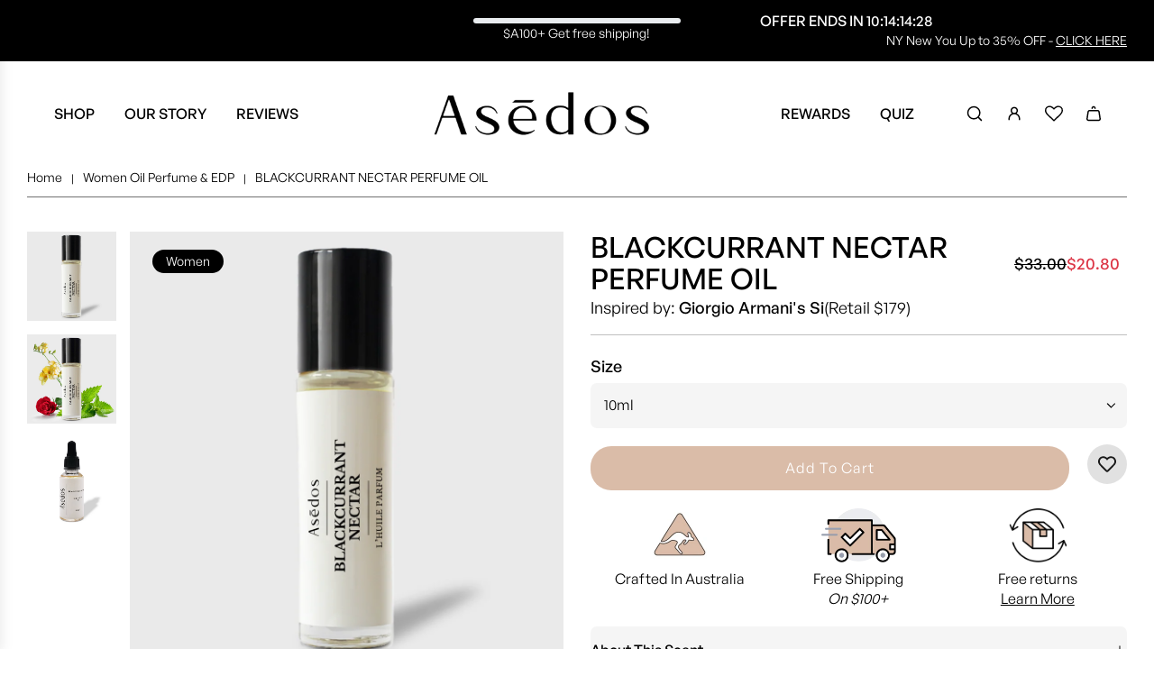

--- FILE ---
content_type: text/html; charset=utf-8
request_url: https://asedos.com.au/collections/perfume-oils-for-women/products/blackcurrant-nectar
body_size: 113315
content:
<!doctype html>
<html class="no-js" lang="en">
<head>
  <script>
    if(window.location.href.includes('pages/loyalty-program')) {
      var BonCrispTargetNode = document;
      var BonCrispObserverOptions = {
      childList: true,
      attributes: true,
      attributeFilter: ['data-id'],
      subtree: true //Omit or set to false to observe only changes to the parent node.
      }
      
      function BonScrispObsCallback(mutationList, observer) {
      mutationList.forEach((mutation) => {
        if(mutation.type=='childList'){
          var addedNodes=mutation.addedNodes
          for(x=0;x<addedNodes.length;x++){
            var aNode = addedNodes[x]
      
            if(aNode.tagName=='SCRIPT') {
              /*
              Check script src
              */
              if(aNode.getAttribute('src') &&
                 aNode.getAttribute('src').includes('na_pixel.js')){
                aNode.setAttribute('type', 'text')
              }
            }
          }
        }
      });
      }
      
      var BonCrispObserver = new MutationObserver(BonScrispObsCallback);
      BonCrispObserver.observe(BonCrispTargetNode, BonCrispObserverOptions);
    }
    </script>
  <!-- Google Tag Manager -->
<script>(function(w,d,s,l,i){w[l]=w[l]||[];w[l].push({'gtm.start':
new Date().getTime(),event:'gtm.js'});var f=d.getElementsByTagName(s)[0],
j=d.createElement(s),dl=l!='dataLayer'?'&l='+l:'';j.async=true;j.src=
'https://www.googletagmanager.com/gtm.js?id='+i+dl;f.parentNode.insertBefore(j,f);
})(window,document,'script','dataLayer','GTM-T32S7BV');</script>
<!-- End Google Tag Manager -->
  <!-- Basic page needs ================================================== -->
  <meta charset="utf-8"><meta http-equiv="X-UA-Compatible" content="IE=edge">
  <!-- Developed by AH -->
  <link rel="preconnect" href="https://cdn.shopify.com" crossorigin><link rel="preconnect" href="https://fonts.shopifycdn.com" crossorigin><!-- Link Swiper's CSS -->
  <link rel="stylesheet" href="https://unpkg.com/swiper/swiper-bundle.min.css"/>
  
  <!-- Swiper's JS -->
  <script src="https://ajax.googleapis.com/ajax/libs/jquery/3.5.1/jquery.min.js"></script>
  <script src="https://unpkg.com/swiper/swiper-bundle.min.js"></script>
  
  <link href="//asedos.com.au/cdn/shop/t/77/assets/swiper.min.css?v=88091268259482038431762214551" rel="stylesheet" type="text/css" media="all" />
  <link href="//asedos.com.au/cdn/shop/t/77/assets/photoswipe.min.css?v=165459975419098386681762214534" rel="stylesheet" type="text/css" media="all" />
  <link href="//asedos.com.au/cdn/shop/t/77/assets/theme.min.css?v=111538339247779455761762214555" rel="stylesheet" type="text/css" media="all" />
  <link href="//asedos.com.au/cdn/shop/t/77/assets/fonts.css?v=147825895242988202271762214531" rel="stylesheet" type="text/css" media="all" />
  <link href="//asedos.com.au/cdn/shop/t/77/assets/custom.css?v=35382002464996053721762214527" rel="stylesheet" type="text/css" media="all" />

  
    <link href="//asedos.com.au/cdn/shop/t/77/assets/animate.min.css?v=68297775102622399721762214518" rel="stylesheet" type="text/css" media="all" />
  

  

  
    <link rel="shortcut icon" href="//asedos.com.au/cdn/shop/files/favon.jpg?crop=center&height=180&v=1630937295&width=180" type="image/png">
    <link rel="apple-touch-icon" sizes="180x180" href="//asedos.com.au/cdn/shop/files/favon.jpg?crop=center&height=180&v=1630937295&width=180">
    <link rel="apple-touch-icon-precomposed" sizes="180x180" href="//asedos.com.au/cdn/shop/files/favon.jpg?crop=center&height=180&v=1630937295&width=180">
    <link rel="icon" type="image/png" sizes="32x32" href="//asedos.com.au/cdn/shop/files/favon.jpg?crop=center&height=32&v=1630937295&width=32">
    <link rel="icon" type="image/png" sizes="194x194" href="//asedos.com.au/cdn/shop/files/favon.jpg?crop=center&height=194&v=1630937295&width=194">
    <link rel="icon" type="image/png" sizes="192x192" href="//asedos.com.au/cdn/shop/files/favon.jpg?crop=center&height=192&v=1630937295&width=192">
    <link rel="icon" type="image/png" sizes="16x16" href="//asedos.com.au/cdn/shop/files/favon.jpg?crop=center&height=16&v=1630937295&width=16">
  

    <link rel="preload" as="font" href="//asedos.com.au/cdn/fonts/nunito/nunito_n7.37cf9b8cf43b3322f7e6e13ad2aad62ab5dc9109.woff2" type="font/woff2" crossorigin>
    

    <link rel="preload" as="font" href="//asedos.com.au/cdn/fonts/instrument_sans/instrumentsans_n4.db86542ae5e1596dbdb28c279ae6c2086c4c5bfa.woff2" type="font/woff2" crossorigin>
    
<!-- Title and description ================================================== -->
  <title>
    Asedos -Blackcurrant Nectar | Inspired By Armani Si Perfume Oil &ndash; Asēdos
  </title>

  
    <meta name="description" content="Asedos Perfumes Impression of Armani Si with premium quality that will last you all day! Undiluted pure perfume oil. Try it out today and you will see the difference!">
  

  <!-- Helpers ================================================== -->
  <!-- /snippets/social-meta-tags.liquid -->


<meta property="og:site_name" content="Asēdos">
<meta property="og:url" content="https://asedos.com.au/products/blackcurrant-nectar">
<meta property="og:title" content="BLACKCURRANT NECTAR PERFUME OIL">
<meta property="og:type" content="product">
<meta property="og:description" content="Asedos Perfumes Impression of Armani Si with premium quality that will last you all day! Undiluted pure perfume oil. Try it out today and you will see the difference!">

  <meta property="og:price:amount" content="20.80">
  <meta property="og:price:currency" content="AUD">

<meta property="og:image" content="http://asedos.com.au/cdn/shop/files/GiorgioArmani-Si.png?v=1766532698"><meta property="og:image" content="http://asedos.com.au/cdn/shop/files/GiorgioArmani-Si-ING.jpg?v=1766532698"><meta property="og:image" content="http://asedos.com.au/cdn/shop/products/Armani_-_Si.png?v=1766532698">
<meta property="og:image:alt" content="BLACKCURRANT NECTAR PERFUME OIL"><meta property="og:image:alt" content="BLACKCURRANT NECTAR PERFUME OIL"><meta property="og:image:alt" content="BLACKCURRANT NECTAR PERFUME OIL">
<meta property="og:image:secure_url" content="https://asedos.com.au/cdn/shop/files/GiorgioArmani-Si.png?v=1766532698"><meta property="og:image:secure_url" content="https://asedos.com.au/cdn/shop/files/GiorgioArmani-Si-ING.jpg?v=1766532698"><meta property="og:image:secure_url" content="https://asedos.com.au/cdn/shop/products/Armani_-_Si.png?v=1766532698">


<meta name="x:card" content="summary_large_image">
<meta name="x:title" content="BLACKCURRANT NECTAR PERFUME OIL">
<meta name="x:description" content="Asedos Perfumes Impression of Armani Si with premium quality that will last you all day! Undiluted pure perfume oil. Try it out today and you will see the difference!">

  <link rel="canonical" href="https://asedos.com.au/products/blackcurrant-nectar"/>
  <meta name="viewport" content="width=device-width, initial-scale=1, shrink-to-fit=no">
  <meta name="theme-color" content="#000000">

  <!-- CSS ================================================== -->
  <style>
/*============================================================================
  #Typography
==============================================================================*/






@font-face {
  font-family: Nunito;
  font-weight: 700;
  font-style: normal;
  font-display: swap;
  src: url("//asedos.com.au/cdn/fonts/nunito/nunito_n7.37cf9b8cf43b3322f7e6e13ad2aad62ab5dc9109.woff2") format("woff2"),
       url("//asedos.com.au/cdn/fonts/nunito/nunito_n7.45cfcfadc6630011252d54d5f5a2c7c98f60d5de.woff") format("woff");
}

@font-face {
  font-family: "Instrument Sans";
  font-weight: 400;
  font-style: normal;
  font-display: swap;
  src: url("//asedos.com.au/cdn/fonts/instrument_sans/instrumentsans_n4.db86542ae5e1596dbdb28c279ae6c2086c4c5bfa.woff2") format("woff2"),
       url("//asedos.com.au/cdn/fonts/instrument_sans/instrumentsans_n4.510f1b081e58d08c30978f465518799851ef6d8b.woff") format("woff");
}


  @font-face {
  font-family: Nunito;
  font-weight: 900;
  font-style: normal;
  font-display: swap;
  src: url("//asedos.com.au/cdn/fonts/nunito/nunito_n9.29703ebe5c8d8fa1bc7f2dcb872bdf16cf7ff465.woff2") format("woff2"),
       url("//asedos.com.au/cdn/fonts/nunito/nunito_n9.37c60d6be0d57e3635735f5fdd179e5283d59f56.woff") format("woff");
}




  @font-face {
  font-family: "Instrument Sans";
  font-weight: 700;
  font-style: normal;
  font-display: swap;
  src: url("//asedos.com.au/cdn/fonts/instrument_sans/instrumentsans_n7.e4ad9032e203f9a0977786c356573ced65a7419a.woff2") format("woff2"),
       url("//asedos.com.au/cdn/fonts/instrument_sans/instrumentsans_n7.b9e40f166fb7639074ba34738101a9d2990bb41a.woff") format("woff");
}




  @font-face {
  font-family: "Instrument Sans";
  font-weight: 400;
  font-style: italic;
  font-display: swap;
  src: url("//asedos.com.au/cdn/fonts/instrument_sans/instrumentsans_i4.028d3c3cd8d085648c808ceb20cd2fd1eb3560e5.woff2") format("woff2"),
       url("//asedos.com.au/cdn/fonts/instrument_sans/instrumentsans_i4.7e90d82df8dee29a99237cd19cc529d2206706a2.woff") format("woff");
}




  @font-face {
  font-family: "Instrument Sans";
  font-weight: 700;
  font-style: italic;
  font-display: swap;
  src: url("//asedos.com.au/cdn/fonts/instrument_sans/instrumentsans_i7.d6063bb5d8f9cbf96eace9e8801697c54f363c6a.woff2") format("woff2"),
       url("//asedos.com.au/cdn/fonts/instrument_sans/instrumentsans_i7.ce33afe63f8198a3ac4261b826b560103542cd36.woff") format("woff");
}









/*============================================================================
  #General Variables
==============================================================================*/

:root {

  --font-weight-normal: 400;
  --font-weight-bold: 700;
  --font-weight-header-bold: 900;

  --header-font-stack: Nunito, sans-serif;
  --header-font-weight: 700;
  --header-font-style: normal;
  --header-text-size: 22;
  --header-text-size-px: 22px;
  --header-mobile-text-size-px: 22px;

  --header-font-case: normal;
  --header-font-size: 14;
  --header-font-size-px: 14px;

  --heading-spacing: 1px;
  --heading-font-case: uppercase;
  --heading-font-stack: FontDrop;

  --body-font-stack: "Instrument Sans", sans-serif;
  --body-font-weight: 400;
  --body-font-style: normal;

  --button-font-stack: "Instrument Sans", sans-serif;
  --button-font-weight: 400;
  --button-font-style: normal;

  --label-font-stack: "Instrument Sans", sans-serif;
  --label-font-weight: 400;
  --label-font-style: normal;
  --label-font-case: uppercase;
  --label-spacing: 0px;

  --navigation-font-stack: Nunito, sans-serif;
  --navigation-font-weight: 700;
  --navigation-font-style: normal;
  --navigation-font-letter-spacing: 1px;

  --base-font-size-int: 16;
  --base-font-size: 16px;

  --body-font-size-12-to-em: 0.75em;
  --body-font-size-14-to-em: 0.88em;
  --body-font-size-16-to-em: 1.0em;
  --body-font-size-18-to-em: 1.13em;
  --body-font-size-20-to-em: 1.25em;
  --body-font-size-22-to-em: 1.38em;
  --body-font-size-24-to-em: 1.5em;
  --body-font-size-28-to-em: 1.75em;
  --body-font-size-36-to-em: 2.25em;

  --sale-badge-color: #000000;
  --sold-out-badge-color: #000000;
  --badge-font-color: #ffffff;

  --primary-btn-text-color: #ffffff;
  --primary-btn-text-color-opacity50: rgba(255, 255, 255, 0.5);
  --primary-btn-bg-color: #dabca8;
  --primary-btn-bg-color-opacity50: rgba(218, 188, 168, 0.5);

  --button-text-case: uppercase;
  --button-font-size: 14;
  --button-font-size-px: 14px;
  --button-text-spacing-px: 1px;

  

  --text-color: #000000;
  --text-color-lighten5: #0d0d0d;
  --text-color-lighten70: #b3b3b3;
  --text-color-transparent05: rgba(0, 0, 0, 0.05);
  --text-color-transparent10: rgba(0, 0, 0, 0.1);
  --text-color-transparent15: rgba(0, 0, 0, 0.15);
  --text-color-transparent25: rgba(0, 0, 0, 0.25);
  --text-color-transparent30: rgba(0, 0, 0, 0.3);
  --text-color-transparent50: rgba(0, 0, 0, 0.5);
  --text-color-transparent5: rgba(0, 0, 0, 0.5);
  --text-color-transparent6: rgba(0, 0, 0, 0.6);
  --text-color-transparent7: rgba(0, 0, 0, 0.7);
  --text-color-transparent8: rgba(0, 0, 0, 0.8);

  
    --heading-xl-font-size: 20px;
    --heading-l-font-size: 20px;
    --subheading-font-size: 14px;
  

  
    --small-body-font-size: 14px;
  

  --link-color: #000000;
  --on-sale-color: #dc3545;

  --body-color: #ffffff;
  --body-color-darken10: #e6e6e6;
  --body-color-transparent00: rgba(255, 255, 255, 0);
  --body-color-transparent90: rgba(255, 255, 255, 0.9);

  --body-secondary-color: #f9f9fb;
  --body-secondary-color-transparent00: rgba(249, 249, 251, 0);
  --body-secondary-color-darken05: #eaeaf1;

  --color-primary-background: #ffffff;
  --color-primary-background-rgb: 255, 255, 255;
  --color-secondary-background: #f9f9fb;

  --cart-background-color: #737373;

  --border-color: rgba(0, 0, 0, 0.25);
  --link-border-color: rgba(0, 0, 0, 0.5);
  --border-color-darken10: #000000;

  --header-color: #ffffff;
  --header-color-darken5: #f2f2f2;

  --header-border-color: #ffffff;

  --announcement-text-size: 13px;
  --announcement-text-spacing: 0px;

  --logo-font-size: 18px;

  --overlay-header-text-color: #000000;
  --nav-text-color: #000000;
  --nav-text-color-transparent10: rgba(0, 0, 0, 0.1);
  --nav-text-color-transparent30: rgba(0, 0, 0, 0.3);
  --nav-text-hover: #242424;

  --color-scheme-light-background: #f9f9fb;
  --color-scheme-light-background-lighten5: #ffffff;
  --color-scheme-light-text: #242424;
  --color-scheme-light-text-transparent25: rgba(36, 36, 36, 0.25);
  --color-scheme-light-text-transparent50: rgba(36, 36, 36, 0.5);
  --color-scheme-light-text-transparent60: rgba(36, 36, 36, 0.6);

  --color-scheme-feature-background: #e6e5e7;
  --color-scheme-feature-background-lighten5: #f3f2f3;
  --color-scheme-feature-text: #000000;
  --color-scheme-feature-text-transparent25: rgba(0, 0, 0, 0.25);
  --color-scheme-feature-text-transparent50: rgba(0, 0, 0, 0.5);
  --color-scheme-feature-text-transparent60: rgba(0, 0, 0, 0.6);

  --homepage-sections-accent-secondary-color-transparent60: rgba(0, 0, 0, 0.6);

  --color-scheme-dark-background: #494949;
  --color-scheme-dark-text: #ffffff;
  --color-scheme-dark-text-transparent25: rgba(255, 255, 255, 0.25);
  --color-scheme-dark-text-transparent50: rgba(255, 255, 255, 0.5);
  --color-scheme-dark-text-transparent60: rgba(255, 255, 255, 0.6);

  --filter-bg-color: rgba(0, 0, 0, 0.1);

  --menu-drawer-color: #fff;
  --menu-drawer-color-darken5: #f2f2f2;
  --menu-drawer-text-color: #000000;
  --menu-drawer-text-color-transparent10: rgba(0, 0, 0, 0.1);
  --menu-drawer-text-color-transparent30: rgba(0, 0, 0, 0.3);
  --menu-drawer-border-color: rgba(0, 0, 0, 0.25);
  --menu-drawer-text-hover-color: #242424;

  --cart-drawer-color: #ffffff;
  --cart-drawer-text-color: #242424;
  --cart-drawer-text-color-transparent10: rgba(36, 36, 36, 0.1);
  --cart-drawer-text-color-transparent25: rgba(36, 36, 36, 0.25);
  --cart-drawer-text-color-transparent50: rgba(36, 36, 36, 0.5);
  --cart-drawer-text-color-lighten10: #3e3e3e;
  --cart-drawer-border-color: rgba(36, 36, 36, 0.25);

  --fancybox-overlay: url('//asedos.com.au/cdn/shop/t/77/assets/fancybox_overlay.png?v=61793926319831825281762214529');

  --success-color: #28a745;
  --error-color: #DC3545;
  --warning-color: #EB9247;

  /* Shop Pay Installments variables */
  --color-body: #f9f9fb;
  --color-bg: #f9f9fb;
}
</style>

  <style data-shopify>
    *,
    *::before,
    *::after {
      box-sizing: inherit;
    }

    html {
      box-sizing: border-box;
      background-color: var(--body-color);
      height: 100%;
      margin: 0;
    }

    body {
      background-color: var(--body-color);
      min-height: 100%;
      margin: 0;
      display: grid;
      grid-template-rows: auto auto 1fr auto;
      grid-template-columns: 100%;
      overflow-x: hidden;
    }

    .sr-only {
      position: absolute;
      width: 1px;
      height: 1px;
      padding: 0;
      margin: -1px;
      overflow: hidden;
      clip: rect(0, 0, 0, 0);
      border: 0;
    }

    .sr-only-focusable:active, .sr-only-focusable:focus {
      position: static;
      width: auto;
      height: auto;
      margin: 0;
      overflow: visible;
      clip: auto;
    }
  </style>

  <!-- Header hook for plugins ================================================== -->
  <script>window.performance && window.performance.mark && window.performance.mark('shopify.content_for_header.start');</script><meta name="facebook-domain-verification" content="imx4keiuv5s7w7h98nyr3ryff42asn">
<meta name="google-site-verification" content="Aegib5wxxXnua5Ky_BjHvXCe4dreOOenTtenpbPuATo">
<meta id="shopify-digital-wallet" name="shopify-digital-wallet" content="/57773850779/digital_wallets/dialog">
<meta name="shopify-checkout-api-token" content="b6029fe1024e99a2151f1485dd9cea37">
<meta id="in-context-paypal-metadata" data-shop-id="57773850779" data-venmo-supported="false" data-environment="production" data-locale="en_US" data-paypal-v4="true" data-currency="AUD">
<link rel="alternate" hreflang="x-default" href="https://asedos.com.au/products/blackcurrant-nectar">
<link rel="alternate" hreflang="en" href="https://asedos.com.au/products/blackcurrant-nectar">
<link rel="alternate" hreflang="en-NZ" href="https://asedos.co.nz/products/blackcurrant-nectar">
<link rel="alternate" hreflang="en-SG" href="https://asedos.sg/products/blackcurrant-nectar">
<link rel="alternate" hreflang="en-MO" href="https://asedos.co/products/blackcurrant-nectar">
<link rel="alternate" hreflang="en-AX" href="https://asedos.co/products/blackcurrant-nectar">
<link rel="alternate" hreflang="en-AL" href="https://asedos.co/products/blackcurrant-nectar">
<link rel="alternate" hreflang="en-AD" href="https://asedos.co/products/blackcurrant-nectar">
<link rel="alternate" hreflang="en-AT" href="https://asedos.co/products/blackcurrant-nectar">
<link rel="alternate" hreflang="en-BY" href="https://asedos.co/products/blackcurrant-nectar">
<link rel="alternate" hreflang="en-BE" href="https://asedos.co/products/blackcurrant-nectar">
<link rel="alternate" hreflang="en-BA" href="https://asedos.co/products/blackcurrant-nectar">
<link rel="alternate" hreflang="en-BG" href="https://asedos.co/products/blackcurrant-nectar">
<link rel="alternate" hreflang="en-HR" href="https://asedos.co/products/blackcurrant-nectar">
<link rel="alternate" hreflang="en-CZ" href="https://asedos.co/products/blackcurrant-nectar">
<link rel="alternate" hreflang="en-DK" href="https://asedos.co/products/blackcurrant-nectar">
<link rel="alternate" hreflang="en-EE" href="https://asedos.co/products/blackcurrant-nectar">
<link rel="alternate" hreflang="en-FO" href="https://asedos.co/products/blackcurrant-nectar">
<link rel="alternate" hreflang="en-FI" href="https://asedos.co/products/blackcurrant-nectar">
<link rel="alternate" hreflang="en-FR" href="https://asedos.co/products/blackcurrant-nectar">
<link rel="alternate" hreflang="en-DE" href="https://asedos.co/products/blackcurrant-nectar">
<link rel="alternate" hreflang="en-GI" href="https://asedos.co/products/blackcurrant-nectar">
<link rel="alternate" hreflang="en-GR" href="https://asedos.co/products/blackcurrant-nectar">
<link rel="alternate" hreflang="en-GG" href="https://asedos.co/products/blackcurrant-nectar">
<link rel="alternate" hreflang="en-HU" href="https://asedos.co/products/blackcurrant-nectar">
<link rel="alternate" hreflang="en-IS" href="https://asedos.co/products/blackcurrant-nectar">
<link rel="alternate" hreflang="en-IE" href="https://asedos.co/products/blackcurrant-nectar">
<link rel="alternate" hreflang="en-IM" href="https://asedos.co/products/blackcurrant-nectar">
<link rel="alternate" hreflang="en-IT" href="https://asedos.co/products/blackcurrant-nectar">
<link rel="alternate" hreflang="en-JE" href="https://asedos.co/products/blackcurrant-nectar">
<link rel="alternate" hreflang="en-XK" href="https://asedos.co/products/blackcurrant-nectar">
<link rel="alternate" hreflang="en-LV" href="https://asedos.co/products/blackcurrant-nectar">
<link rel="alternate" hreflang="en-LI" href="https://asedos.co/products/blackcurrant-nectar">
<link rel="alternate" hreflang="en-LT" href="https://asedos.co/products/blackcurrant-nectar">
<link rel="alternate" hreflang="en-LU" href="https://asedos.co/products/blackcurrant-nectar">
<link rel="alternate" hreflang="en-MK" href="https://asedos.co/products/blackcurrant-nectar">
<link rel="alternate" hreflang="en-MT" href="https://asedos.co/products/blackcurrant-nectar">
<link rel="alternate" hreflang="en-MD" href="https://asedos.co/products/blackcurrant-nectar">
<link rel="alternate" hreflang="en-MC" href="https://asedos.co/products/blackcurrant-nectar">
<link rel="alternate" hreflang="en-ME" href="https://asedos.co/products/blackcurrant-nectar">
<link rel="alternate" hreflang="en-NL" href="https://asedos.co/products/blackcurrant-nectar">
<link rel="alternate" hreflang="en-NO" href="https://asedos.co/products/blackcurrant-nectar">
<link rel="alternate" hreflang="en-PL" href="https://asedos.co/products/blackcurrant-nectar">
<link rel="alternate" hreflang="en-PT" href="https://asedos.co/products/blackcurrant-nectar">
<link rel="alternate" hreflang="en-RO" href="https://asedos.co/products/blackcurrant-nectar">
<link rel="alternate" hreflang="en-RU" href="https://asedos.co/products/blackcurrant-nectar">
<link rel="alternate" hreflang="en-SM" href="https://asedos.co/products/blackcurrant-nectar">
<link rel="alternate" hreflang="en-RS" href="https://asedos.co/products/blackcurrant-nectar">
<link rel="alternate" hreflang="en-SK" href="https://asedos.co/products/blackcurrant-nectar">
<link rel="alternate" hreflang="en-SI" href="https://asedos.co/products/blackcurrant-nectar">
<link rel="alternate" hreflang="en-ES" href="https://asedos.co/products/blackcurrant-nectar">
<link rel="alternate" hreflang="en-SJ" href="https://asedos.co/products/blackcurrant-nectar">
<link rel="alternate" hreflang="en-SE" href="https://asedos.co/products/blackcurrant-nectar">
<link rel="alternate" hreflang="en-CH" href="https://asedos.co/products/blackcurrant-nectar">
<link rel="alternate" hreflang="en-UA" href="https://asedos.co/products/blackcurrant-nectar">
<link rel="alternate" hreflang="en-GB" href="https://asedos.co/products/blackcurrant-nectar">
<link rel="alternate" hreflang="en-VA" href="https://asedos.co/products/blackcurrant-nectar">
<link rel="alternate" hreflang="en-DZ" href="https://asedos.co/products/blackcurrant-nectar">
<link rel="alternate" hreflang="en-AO" href="https://asedos.co/products/blackcurrant-nectar">
<link rel="alternate" hreflang="en-AC" href="https://asedos.co/products/blackcurrant-nectar">
<link rel="alternate" hreflang="en-BJ" href="https://asedos.co/products/blackcurrant-nectar">
<link rel="alternate" hreflang="en-BW" href="https://asedos.co/products/blackcurrant-nectar">
<link rel="alternate" hreflang="en-IO" href="https://asedos.co/products/blackcurrant-nectar">
<link rel="alternate" hreflang="en-BF" href="https://asedos.co/products/blackcurrant-nectar">
<link rel="alternate" hreflang="en-BI" href="https://asedos.co/products/blackcurrant-nectar">
<link rel="alternate" hreflang="en-CM" href="https://asedos.co/products/blackcurrant-nectar">
<link rel="alternate" hreflang="en-CV" href="https://asedos.co/products/blackcurrant-nectar">
<link rel="alternate" hreflang="en-CF" href="https://asedos.co/products/blackcurrant-nectar">
<link rel="alternate" hreflang="en-TD" href="https://asedos.co/products/blackcurrant-nectar">
<link rel="alternate" hreflang="en-KM" href="https://asedos.co/products/blackcurrant-nectar">
<link rel="alternate" hreflang="en-CG" href="https://asedos.co/products/blackcurrant-nectar">
<link rel="alternate" hreflang="en-CD" href="https://asedos.co/products/blackcurrant-nectar">
<link rel="alternate" hreflang="en-CI" href="https://asedos.co/products/blackcurrant-nectar">
<link rel="alternate" hreflang="en-DJ" href="https://asedos.co/products/blackcurrant-nectar">
<link rel="alternate" hreflang="en-EG" href="https://asedos.co/products/blackcurrant-nectar">
<link rel="alternate" hreflang="en-GQ" href="https://asedos.co/products/blackcurrant-nectar">
<link rel="alternate" hreflang="en-ER" href="https://asedos.co/products/blackcurrant-nectar">
<link rel="alternate" hreflang="en-SZ" href="https://asedos.co/products/blackcurrant-nectar">
<link rel="alternate" hreflang="en-ET" href="https://asedos.co/products/blackcurrant-nectar">
<link rel="alternate" hreflang="en-TF" href="https://asedos.co/products/blackcurrant-nectar">
<link rel="alternate" hreflang="en-GA" href="https://asedos.co/products/blackcurrant-nectar">
<link rel="alternate" hreflang="en-GM" href="https://asedos.co/products/blackcurrant-nectar">
<link rel="alternate" hreflang="en-GH" href="https://asedos.co/products/blackcurrant-nectar">
<link rel="alternate" hreflang="en-GN" href="https://asedos.co/products/blackcurrant-nectar">
<link rel="alternate" hreflang="en-GW" href="https://asedos.co/products/blackcurrant-nectar">
<link rel="alternate" hreflang="en-KE" href="https://asedos.co/products/blackcurrant-nectar">
<link rel="alternate" hreflang="en-LS" href="https://asedos.co/products/blackcurrant-nectar">
<link rel="alternate" hreflang="en-LR" href="https://asedos.co/products/blackcurrant-nectar">
<link rel="alternate" hreflang="en-LY" href="https://asedos.co/products/blackcurrant-nectar">
<link rel="alternate" hreflang="en-MG" href="https://asedos.co/products/blackcurrant-nectar">
<link rel="alternate" hreflang="en-MW" href="https://asedos.co/products/blackcurrant-nectar">
<link rel="alternate" hreflang="en-ML" href="https://asedos.co/products/blackcurrant-nectar">
<link rel="alternate" hreflang="en-MR" href="https://asedos.co/products/blackcurrant-nectar">
<link rel="alternate" hreflang="en-MU" href="https://asedos.co/products/blackcurrant-nectar">
<link rel="alternate" hreflang="en-YT" href="https://asedos.co/products/blackcurrant-nectar">
<link rel="alternate" hreflang="en-MA" href="https://asedos.co/products/blackcurrant-nectar">
<link rel="alternate" hreflang="en-MZ" href="https://asedos.co/products/blackcurrant-nectar">
<link rel="alternate" hreflang="en-NA" href="https://asedos.co/products/blackcurrant-nectar">
<link rel="alternate" hreflang="en-NE" href="https://asedos.co/products/blackcurrant-nectar">
<link rel="alternate" hreflang="en-NG" href="https://asedos.co/products/blackcurrant-nectar">
<link rel="alternate" hreflang="en-RE" href="https://asedos.co/products/blackcurrant-nectar">
<link rel="alternate" hreflang="en-RW" href="https://asedos.co/products/blackcurrant-nectar">
<link rel="alternate" hreflang="en-ST" href="https://asedos.co/products/blackcurrant-nectar">
<link rel="alternate" hreflang="en-SN" href="https://asedos.co/products/blackcurrant-nectar">
<link rel="alternate" hreflang="en-SC" href="https://asedos.co/products/blackcurrant-nectar">
<link rel="alternate" hreflang="en-SL" href="https://asedos.co/products/blackcurrant-nectar">
<link rel="alternate" hreflang="en-SO" href="https://asedos.co/products/blackcurrant-nectar">
<link rel="alternate" hreflang="en-ZA" href="https://asedos.co/products/blackcurrant-nectar">
<link rel="alternate" hreflang="en-SS" href="https://asedos.co/products/blackcurrant-nectar">
<link rel="alternate" hreflang="en-SH" href="https://asedos.co/products/blackcurrant-nectar">
<link rel="alternate" hreflang="en-SD" href="https://asedos.co/products/blackcurrant-nectar">
<link rel="alternate" hreflang="en-TZ" href="https://asedos.co/products/blackcurrant-nectar">
<link rel="alternate" hreflang="en-TG" href="https://asedos.co/products/blackcurrant-nectar">
<link rel="alternate" hreflang="en-TA" href="https://asedos.co/products/blackcurrant-nectar">
<link rel="alternate" hreflang="en-TN" href="https://asedos.co/products/blackcurrant-nectar">
<link rel="alternate" hreflang="en-UG" href="https://asedos.co/products/blackcurrant-nectar">
<link rel="alternate" hreflang="en-EH" href="https://asedos.co/products/blackcurrant-nectar">
<link rel="alternate" hreflang="en-ZM" href="https://asedos.co/products/blackcurrant-nectar">
<link rel="alternate" hreflang="en-ZW" href="https://asedos.co/products/blackcurrant-nectar">
<link rel="alternate" hreflang="en-AR" href="https://asedos.co/products/blackcurrant-nectar">
<link rel="alternate" hreflang="en-BO" href="https://asedos.co/products/blackcurrant-nectar">
<link rel="alternate" hreflang="en-BR" href="https://asedos.co/products/blackcurrant-nectar">
<link rel="alternate" hreflang="en-CL" href="https://asedos.co/products/blackcurrant-nectar">
<link rel="alternate" hreflang="en-CO" href="https://asedos.co/products/blackcurrant-nectar">
<link rel="alternate" hreflang="en-EC" href="https://asedos.co/products/blackcurrant-nectar">
<link rel="alternate" hreflang="en-FK" href="https://asedos.co/products/blackcurrant-nectar">
<link rel="alternate" hreflang="en-GF" href="https://asedos.co/products/blackcurrant-nectar">
<link rel="alternate" hreflang="en-GY" href="https://asedos.co/products/blackcurrant-nectar">
<link rel="alternate" hreflang="en-PY" href="https://asedos.co/products/blackcurrant-nectar">
<link rel="alternate" hreflang="en-PE" href="https://asedos.co/products/blackcurrant-nectar">
<link rel="alternate" hreflang="en-GS" href="https://asedos.co/products/blackcurrant-nectar">
<link rel="alternate" hreflang="en-SR" href="https://asedos.co/products/blackcurrant-nectar">
<link rel="alternate" hreflang="en-UY" href="https://asedos.co/products/blackcurrant-nectar">
<link rel="alternate" hreflang="en-VE" href="https://asedos.co/products/blackcurrant-nectar">
<link rel="alternate" hreflang="en-CX" href="https://asedos.co/products/blackcurrant-nectar">
<link rel="alternate" hreflang="en-CC" href="https://asedos.co/products/blackcurrant-nectar">
<link rel="alternate" hreflang="en-CK" href="https://asedos.co/products/blackcurrant-nectar">
<link rel="alternate" hreflang="en-FJ" href="https://asedos.co/products/blackcurrant-nectar">
<link rel="alternate" hreflang="en-PF" href="https://asedos.co/products/blackcurrant-nectar">
<link rel="alternate" hreflang="en-KI" href="https://asedos.co/products/blackcurrant-nectar">
<link rel="alternate" hreflang="en-NR" href="https://asedos.co/products/blackcurrant-nectar">
<link rel="alternate" hreflang="en-NC" href="https://asedos.co/products/blackcurrant-nectar">
<link rel="alternate" hreflang="en-NU" href="https://asedos.co/products/blackcurrant-nectar">
<link rel="alternate" hreflang="en-NF" href="https://asedos.co/products/blackcurrant-nectar">
<link rel="alternate" hreflang="en-PG" href="https://asedos.co/products/blackcurrant-nectar">
<link rel="alternate" hreflang="en-PN" href="https://asedos.co/products/blackcurrant-nectar">
<link rel="alternate" hreflang="en-WS" href="https://asedos.co/products/blackcurrant-nectar">
<link rel="alternate" hreflang="en-SB" href="https://asedos.co/products/blackcurrant-nectar">
<link rel="alternate" hreflang="en-TK" href="https://asedos.co/products/blackcurrant-nectar">
<link rel="alternate" hreflang="en-TO" href="https://asedos.co/products/blackcurrant-nectar">
<link rel="alternate" hreflang="en-TV" href="https://asedos.co/products/blackcurrant-nectar">
<link rel="alternate" hreflang="en-UM" href="https://asedos.co/products/blackcurrant-nectar">
<link rel="alternate" hreflang="en-VU" href="https://asedos.co/products/blackcurrant-nectar">
<link rel="alternate" hreflang="en-WF" href="https://asedos.co/products/blackcurrant-nectar">
<link rel="alternate" hreflang="en-AF" href="https://asedos.co/products/blackcurrant-nectar">
<link rel="alternate" hreflang="en-AM" href="https://asedos.co/products/blackcurrant-nectar">
<link rel="alternate" hreflang="en-AZ" href="https://asedos.co/products/blackcurrant-nectar">
<link rel="alternate" hreflang="en-BH" href="https://asedos.co/products/blackcurrant-nectar">
<link rel="alternate" hreflang="en-BD" href="https://asedos.co/products/blackcurrant-nectar">
<link rel="alternate" hreflang="en-BT" href="https://asedos.co/products/blackcurrant-nectar">
<link rel="alternate" hreflang="en-BN" href="https://asedos.co/products/blackcurrant-nectar">
<link rel="alternate" hreflang="en-KH" href="https://asedos.co/products/blackcurrant-nectar">
<link rel="alternate" hreflang="en-CY" href="https://asedos.co/products/blackcurrant-nectar">
<link rel="alternate" hreflang="en-GE" href="https://asedos.co/products/blackcurrant-nectar">
<link rel="alternate" hreflang="en-IQ" href="https://asedos.co/products/blackcurrant-nectar">
<link rel="alternate" hreflang="en-IL" href="https://asedos.co/products/blackcurrant-nectar">
<link rel="alternate" hreflang="en-JO" href="https://asedos.co/products/blackcurrant-nectar">
<link rel="alternate" hreflang="en-KZ" href="https://asedos.co/products/blackcurrant-nectar">
<link rel="alternate" hreflang="en-KW" href="https://asedos.co/products/blackcurrant-nectar">
<link rel="alternate" hreflang="en-KG" href="https://asedos.co/products/blackcurrant-nectar">
<link rel="alternate" hreflang="en-LA" href="https://asedos.co/products/blackcurrant-nectar">
<link rel="alternate" hreflang="en-LB" href="https://asedos.co/products/blackcurrant-nectar">
<link rel="alternate" hreflang="en-MV" href="https://asedos.co/products/blackcurrant-nectar">
<link rel="alternate" hreflang="en-MN" href="https://asedos.co/products/blackcurrant-nectar">
<link rel="alternate" hreflang="en-MM" href="https://asedos.co/products/blackcurrant-nectar">
<link rel="alternate" hreflang="en-NP" href="https://asedos.co/products/blackcurrant-nectar">
<link rel="alternate" hreflang="en-OM" href="https://asedos.co/products/blackcurrant-nectar">
<link rel="alternate" hreflang="en-PK" href="https://asedos.co/products/blackcurrant-nectar">
<link rel="alternate" hreflang="en-PS" href="https://asedos.co/products/blackcurrant-nectar">
<link rel="alternate" hreflang="en-PH" href="https://asedos.co/products/blackcurrant-nectar">
<link rel="alternate" hreflang="en-QA" href="https://asedos.co/products/blackcurrant-nectar">
<link rel="alternate" hreflang="en-SA" href="https://asedos.co/products/blackcurrant-nectar">
<link rel="alternate" hreflang="en-LK" href="https://asedos.co/products/blackcurrant-nectar">
<link rel="alternate" hreflang="en-TJ" href="https://asedos.co/products/blackcurrant-nectar">
<link rel="alternate" hreflang="en-TL" href="https://asedos.co/products/blackcurrant-nectar">
<link rel="alternate" hreflang="en-TR" href="https://asedos.co/products/blackcurrant-nectar">
<link rel="alternate" hreflang="en-TM" href="https://asedos.co/products/blackcurrant-nectar">
<link rel="alternate" hreflang="en-AE" href="https://asedos.co/products/blackcurrant-nectar">
<link rel="alternate" hreflang="en-UZ" href="https://asedos.co/products/blackcurrant-nectar">
<link rel="alternate" hreflang="en-YE" href="https://asedos.co/products/blackcurrant-nectar">
<link rel="alternate" hreflang="en-AI" href="https://asedos.com/products/blackcurrant-nectar">
<link rel="alternate" hreflang="en-AG" href="https://asedos.com/products/blackcurrant-nectar">
<link rel="alternate" hreflang="en-AW" href="https://asedos.com/products/blackcurrant-nectar">
<link rel="alternate" hreflang="en-BS" href="https://asedos.com/products/blackcurrant-nectar">
<link rel="alternate" hreflang="en-BB" href="https://asedos.com/products/blackcurrant-nectar">
<link rel="alternate" hreflang="en-BZ" href="https://asedos.com/products/blackcurrant-nectar">
<link rel="alternate" hreflang="en-BM" href="https://asedos.com/products/blackcurrant-nectar">
<link rel="alternate" hreflang="en-VG" href="https://asedos.com/products/blackcurrant-nectar">
<link rel="alternate" hreflang="en-BQ" href="https://asedos.com/products/blackcurrant-nectar">
<link rel="alternate" hreflang="en-KY" href="https://asedos.com/products/blackcurrant-nectar">
<link rel="alternate" hreflang="en-CR" href="https://asedos.com/products/blackcurrant-nectar">
<link rel="alternate" hreflang="en-CW" href="https://asedos.com/products/blackcurrant-nectar">
<link rel="alternate" hreflang="en-DM" href="https://asedos.com/products/blackcurrant-nectar">
<link rel="alternate" hreflang="en-DO" href="https://asedos.com/products/blackcurrant-nectar">
<link rel="alternate" hreflang="en-SV" href="https://asedos.com/products/blackcurrant-nectar">
<link rel="alternate" hreflang="en-GL" href="https://asedos.com/products/blackcurrant-nectar">
<link rel="alternate" hreflang="en-GD" href="https://asedos.com/products/blackcurrant-nectar">
<link rel="alternate" hreflang="en-GP" href="https://asedos.com/products/blackcurrant-nectar">
<link rel="alternate" hreflang="en-GT" href="https://asedos.com/products/blackcurrant-nectar">
<link rel="alternate" hreflang="en-HT" href="https://asedos.com/products/blackcurrant-nectar">
<link rel="alternate" hreflang="en-HN" href="https://asedos.com/products/blackcurrant-nectar">
<link rel="alternate" hreflang="en-JM" href="https://asedos.com/products/blackcurrant-nectar">
<link rel="alternate" hreflang="en-MQ" href="https://asedos.com/products/blackcurrant-nectar">
<link rel="alternate" hreflang="en-MX" href="https://asedos.com/products/blackcurrant-nectar">
<link rel="alternate" hreflang="en-MS" href="https://asedos.com/products/blackcurrant-nectar">
<link rel="alternate" hreflang="en-NI" href="https://asedos.com/products/blackcurrant-nectar">
<link rel="alternate" hreflang="en-PA" href="https://asedos.com/products/blackcurrant-nectar">
<link rel="alternate" hreflang="en-SX" href="https://asedos.com/products/blackcurrant-nectar">
<link rel="alternate" hreflang="en-BL" href="https://asedos.com/products/blackcurrant-nectar">
<link rel="alternate" hreflang="en-KN" href="https://asedos.com/products/blackcurrant-nectar">
<link rel="alternate" hreflang="en-LC" href="https://asedos.com/products/blackcurrant-nectar">
<link rel="alternate" hreflang="en-MF" href="https://asedos.com/products/blackcurrant-nectar">
<link rel="alternate" hreflang="en-PM" href="https://asedos.com/products/blackcurrant-nectar">
<link rel="alternate" hreflang="en-VC" href="https://asedos.com/products/blackcurrant-nectar">
<link rel="alternate" hreflang="en-TT" href="https://asedos.com/products/blackcurrant-nectar">
<link rel="alternate" hreflang="en-TC" href="https://asedos.com/products/blackcurrant-nectar">
<link rel="alternate" hreflang="en-CA" href="https://ca.asedos.com/products/blackcurrant-nectar">
<link rel="alternate" hreflang="en-US" href="https://us.asedos.com/products/blackcurrant-nectar">
<link rel="alternate" type="application/json+oembed" href="https://asedos.com.au/products/blackcurrant-nectar.oembed">
<script async="async" src="/checkouts/internal/preloads.js?locale=en-AU"></script>
<link rel="preconnect" href="https://shop.app" crossorigin="anonymous">
<script async="async" src="https://shop.app/checkouts/internal/preloads.js?locale=en-AU&shop_id=57773850779" crossorigin="anonymous"></script>
<script id="apple-pay-shop-capabilities" type="application/json">{"shopId":57773850779,"countryCode":"AU","currencyCode":"AUD","merchantCapabilities":["supports3DS"],"merchantId":"gid:\/\/shopify\/Shop\/57773850779","merchantName":"Asēdos","requiredBillingContactFields":["postalAddress","email","phone"],"requiredShippingContactFields":["postalAddress","email","phone"],"shippingType":"shipping","supportedNetworks":["visa","masterCard","amex","jcb"],"total":{"type":"pending","label":"Asēdos","amount":"1.00"},"shopifyPaymentsEnabled":true,"supportsSubscriptions":true}</script>
<script id="shopify-features" type="application/json">{"accessToken":"b6029fe1024e99a2151f1485dd9cea37","betas":["rich-media-storefront-analytics"],"domain":"asedos.com.au","predictiveSearch":true,"shopId":57773850779,"locale":"en"}</script>
<script>var Shopify = Shopify || {};
Shopify.shop = "odessa-perfumes.myshopify.com";
Shopify.locale = "en";
Shopify.currency = {"active":"AUD","rate":"1.0"};
Shopify.country = "AU";
Shopify.theme = {"name":"Live [04-11-2025 [AI-Perfumer]","id":149941125275,"schema_name":"Flow","schema_version":"37.0.1","theme_store_id":801,"role":"main"};
Shopify.theme.handle = "null";
Shopify.theme.style = {"id":null,"handle":null};
Shopify.cdnHost = "asedos.com.au/cdn";
Shopify.routes = Shopify.routes || {};
Shopify.routes.root = "/";</script>
<script type="module">!function(o){(o.Shopify=o.Shopify||{}).modules=!0}(window);</script>
<script>!function(o){function n(){var o=[];function n(){o.push(Array.prototype.slice.apply(arguments))}return n.q=o,n}var t=o.Shopify=o.Shopify||{};t.loadFeatures=n(),t.autoloadFeatures=n()}(window);</script>
<script>
  window.ShopifyPay = window.ShopifyPay || {};
  window.ShopifyPay.apiHost = "shop.app\/pay";
  window.ShopifyPay.redirectState = null;
</script>
<script id="shop-js-analytics" type="application/json">{"pageType":"product"}</script>
<script defer="defer" async type="module" src="//asedos.com.au/cdn/shopifycloud/shop-js/modules/v2/client.init-shop-cart-sync_BdyHc3Nr.en.esm.js"></script>
<script defer="defer" async type="module" src="//asedos.com.au/cdn/shopifycloud/shop-js/modules/v2/chunk.common_Daul8nwZ.esm.js"></script>
<script type="module">
  await import("//asedos.com.au/cdn/shopifycloud/shop-js/modules/v2/client.init-shop-cart-sync_BdyHc3Nr.en.esm.js");
await import("//asedos.com.au/cdn/shopifycloud/shop-js/modules/v2/chunk.common_Daul8nwZ.esm.js");

  window.Shopify.SignInWithShop?.initShopCartSync?.({"fedCMEnabled":true,"windoidEnabled":true});

</script>
<script>
  window.Shopify = window.Shopify || {};
  if (!window.Shopify.featureAssets) window.Shopify.featureAssets = {};
  window.Shopify.featureAssets['shop-js'] = {"shop-cart-sync":["modules/v2/client.shop-cart-sync_QYOiDySF.en.esm.js","modules/v2/chunk.common_Daul8nwZ.esm.js"],"init-fed-cm":["modules/v2/client.init-fed-cm_DchLp9rc.en.esm.js","modules/v2/chunk.common_Daul8nwZ.esm.js"],"shop-button":["modules/v2/client.shop-button_OV7bAJc5.en.esm.js","modules/v2/chunk.common_Daul8nwZ.esm.js"],"init-windoid":["modules/v2/client.init-windoid_DwxFKQ8e.en.esm.js","modules/v2/chunk.common_Daul8nwZ.esm.js"],"shop-cash-offers":["modules/v2/client.shop-cash-offers_DWtL6Bq3.en.esm.js","modules/v2/chunk.common_Daul8nwZ.esm.js","modules/v2/chunk.modal_CQq8HTM6.esm.js"],"shop-toast-manager":["modules/v2/client.shop-toast-manager_CX9r1SjA.en.esm.js","modules/v2/chunk.common_Daul8nwZ.esm.js"],"init-shop-email-lookup-coordinator":["modules/v2/client.init-shop-email-lookup-coordinator_UhKnw74l.en.esm.js","modules/v2/chunk.common_Daul8nwZ.esm.js"],"pay-button":["modules/v2/client.pay-button_DzxNnLDY.en.esm.js","modules/v2/chunk.common_Daul8nwZ.esm.js"],"avatar":["modules/v2/client.avatar_BTnouDA3.en.esm.js"],"init-shop-cart-sync":["modules/v2/client.init-shop-cart-sync_BdyHc3Nr.en.esm.js","modules/v2/chunk.common_Daul8nwZ.esm.js"],"shop-login-button":["modules/v2/client.shop-login-button_D8B466_1.en.esm.js","modules/v2/chunk.common_Daul8nwZ.esm.js","modules/v2/chunk.modal_CQq8HTM6.esm.js"],"init-customer-accounts-sign-up":["modules/v2/client.init-customer-accounts-sign-up_C8fpPm4i.en.esm.js","modules/v2/client.shop-login-button_D8B466_1.en.esm.js","modules/v2/chunk.common_Daul8nwZ.esm.js","modules/v2/chunk.modal_CQq8HTM6.esm.js"],"init-shop-for-new-customer-accounts":["modules/v2/client.init-shop-for-new-customer-accounts_CVTO0Ztu.en.esm.js","modules/v2/client.shop-login-button_D8B466_1.en.esm.js","modules/v2/chunk.common_Daul8nwZ.esm.js","modules/v2/chunk.modal_CQq8HTM6.esm.js"],"init-customer-accounts":["modules/v2/client.init-customer-accounts_dRgKMfrE.en.esm.js","modules/v2/client.shop-login-button_D8B466_1.en.esm.js","modules/v2/chunk.common_Daul8nwZ.esm.js","modules/v2/chunk.modal_CQq8HTM6.esm.js"],"shop-follow-button":["modules/v2/client.shop-follow-button_CkZpjEct.en.esm.js","modules/v2/chunk.common_Daul8nwZ.esm.js","modules/v2/chunk.modal_CQq8HTM6.esm.js"],"lead-capture":["modules/v2/client.lead-capture_BntHBhfp.en.esm.js","modules/v2/chunk.common_Daul8nwZ.esm.js","modules/v2/chunk.modal_CQq8HTM6.esm.js"],"checkout-modal":["modules/v2/client.checkout-modal_CfxcYbTm.en.esm.js","modules/v2/chunk.common_Daul8nwZ.esm.js","modules/v2/chunk.modal_CQq8HTM6.esm.js"],"shop-login":["modules/v2/client.shop-login_Da4GZ2H6.en.esm.js","modules/v2/chunk.common_Daul8nwZ.esm.js","modules/v2/chunk.modal_CQq8HTM6.esm.js"],"payment-terms":["modules/v2/client.payment-terms_MV4M3zvL.en.esm.js","modules/v2/chunk.common_Daul8nwZ.esm.js","modules/v2/chunk.modal_CQq8HTM6.esm.js"]};
</script>
<script>(function() {
  var isLoaded = false;
  function asyncLoad() {
    if (isLoaded) return;
    isLoaded = true;
    var urls = ["https:\/\/loox.io\/widget\/Ekb8LJfW05\/loox.1626873910078.js?shop=odessa-perfumes.myshopify.com","https:\/\/cdn-bundler.nice-team.net\/app\/js\/bundler.js?shop=odessa-perfumes.myshopify.com","https:\/\/wishlisthero-assets.revampco.com\/store-front\/bundle2.js?shop=odessa-perfumes.myshopify.com","https:\/\/static.klaviyo.com\/onsite\/js\/klaviyo.js?company_id=YiVbGw\u0026shop=odessa-perfumes.myshopify.com","https:\/\/storage.nfcube.com\/instafeed-89995f0167f0d79018d7d1c33bc9b698.js?shop=odessa-perfumes.myshopify.com","https:\/\/admin.revenuehunt.com\/embed.js?shop=odessa-perfumes.myshopify.com"];
    for (var i = 0; i < urls.length; i++) {
      var s = document.createElement('script');
      s.type = 'text/javascript';
      s.async = true;
      s.src = urls[i];
      var x = document.getElementsByTagName('script')[0];
      x.parentNode.insertBefore(s, x);
    }
  };
  if(window.attachEvent) {
    window.attachEvent('onload', asyncLoad);
  } else {
    window.addEventListener('load', asyncLoad, false);
  }
})();</script>
<script id="__st">var __st={"a":57773850779,"offset":39600,"reqid":"02a1a5e5-355e-4f9e-843a-39e41f54e5bd-1768988655","pageurl":"asedos.com.au\/collections\/perfume-oils-for-women\/products\/blackcurrant-nectar","u":"9f2537fdb1ad","p":"product","rtyp":"product","rid":6936675254427};</script>
<script>window.ShopifyPaypalV4VisibilityTracking = true;</script>
<script id="captcha-bootstrap">!function(){'use strict';const t='contact',e='account',n='new_comment',o=[[t,t],['blogs',n],['comments',n],[t,'customer']],c=[[e,'customer_login'],[e,'guest_login'],[e,'recover_customer_password'],[e,'create_customer']],r=t=>t.map((([t,e])=>`form[action*='/${t}']:not([data-nocaptcha='true']) input[name='form_type'][value='${e}']`)).join(','),a=t=>()=>t?[...document.querySelectorAll(t)].map((t=>t.form)):[];function s(){const t=[...o],e=r(t);return a(e)}const i='password',u='form_key',d=['recaptcha-v3-token','g-recaptcha-response','h-captcha-response',i],f=()=>{try{return window.sessionStorage}catch{return}},m='__shopify_v',_=t=>t.elements[u];function p(t,e,n=!1){try{const o=window.sessionStorage,c=JSON.parse(o.getItem(e)),{data:r}=function(t){const{data:e,action:n}=t;return t[m]||n?{data:e,action:n}:{data:t,action:n}}(c);for(const[e,n]of Object.entries(r))t.elements[e]&&(t.elements[e].value=n);n&&o.removeItem(e)}catch(o){console.error('form repopulation failed',{error:o})}}const l='form_type',E='cptcha';function T(t){t.dataset[E]=!0}const w=window,h=w.document,L='Shopify',v='ce_forms',y='captcha';let A=!1;((t,e)=>{const n=(g='f06e6c50-85a8-45c8-87d0-21a2b65856fe',I='https://cdn.shopify.com/shopifycloud/storefront-forms-hcaptcha/ce_storefront_forms_captcha_hcaptcha.v1.5.2.iife.js',D={infoText:'Protected by hCaptcha',privacyText:'Privacy',termsText:'Terms'},(t,e,n)=>{const o=w[L][v],c=o.bindForm;if(c)return c(t,g,e,D).then(n);var r;o.q.push([[t,g,e,D],n]),r=I,A||(h.body.append(Object.assign(h.createElement('script'),{id:'captcha-provider',async:!0,src:r})),A=!0)});var g,I,D;w[L]=w[L]||{},w[L][v]=w[L][v]||{},w[L][v].q=[],w[L][y]=w[L][y]||{},w[L][y].protect=function(t,e){n(t,void 0,e),T(t)},Object.freeze(w[L][y]),function(t,e,n,w,h,L){const[v,y,A,g]=function(t,e,n){const i=e?o:[],u=t?c:[],d=[...i,...u],f=r(d),m=r(i),_=r(d.filter((([t,e])=>n.includes(e))));return[a(f),a(m),a(_),s()]}(w,h,L),I=t=>{const e=t.target;return e instanceof HTMLFormElement?e:e&&e.form},D=t=>v().includes(t);t.addEventListener('submit',(t=>{const e=I(t);if(!e)return;const n=D(e)&&!e.dataset.hcaptchaBound&&!e.dataset.recaptchaBound,o=_(e),c=g().includes(e)&&(!o||!o.value);(n||c)&&t.preventDefault(),c&&!n&&(function(t){try{if(!f())return;!function(t){const e=f();if(!e)return;const n=_(t);if(!n)return;const o=n.value;o&&e.removeItem(o)}(t);const e=Array.from(Array(32),(()=>Math.random().toString(36)[2])).join('');!function(t,e){_(t)||t.append(Object.assign(document.createElement('input'),{type:'hidden',name:u})),t.elements[u].value=e}(t,e),function(t,e){const n=f();if(!n)return;const o=[...t.querySelectorAll(`input[type='${i}']`)].map((({name:t})=>t)),c=[...d,...o],r={};for(const[a,s]of new FormData(t).entries())c.includes(a)||(r[a]=s);n.setItem(e,JSON.stringify({[m]:1,action:t.action,data:r}))}(t,e)}catch(e){console.error('failed to persist form',e)}}(e),e.submit())}));const S=(t,e)=>{t&&!t.dataset[E]&&(n(t,e.some((e=>e===t))),T(t))};for(const o of['focusin','change'])t.addEventListener(o,(t=>{const e=I(t);D(e)&&S(e,y())}));const B=e.get('form_key'),M=e.get(l),P=B&&M;t.addEventListener('DOMContentLoaded',(()=>{const t=y();if(P)for(const e of t)e.elements[l].value===M&&p(e,B);[...new Set([...A(),...v().filter((t=>'true'===t.dataset.shopifyCaptcha))])].forEach((e=>S(e,t)))}))}(h,new URLSearchParams(w.location.search),n,t,e,['guest_login'])})(!0,!0)}();</script>
<script integrity="sha256-4kQ18oKyAcykRKYeNunJcIwy7WH5gtpwJnB7kiuLZ1E=" data-source-attribution="shopify.loadfeatures" defer="defer" src="//asedos.com.au/cdn/shopifycloud/storefront/assets/storefront/load_feature-a0a9edcb.js" crossorigin="anonymous"></script>
<script crossorigin="anonymous" defer="defer" src="//asedos.com.au/cdn/shopifycloud/storefront/assets/shopify_pay/storefront-65b4c6d7.js?v=20250812"></script>
<script data-source-attribution="shopify.dynamic_checkout.dynamic.init">var Shopify=Shopify||{};Shopify.PaymentButton=Shopify.PaymentButton||{isStorefrontPortableWallets:!0,init:function(){window.Shopify.PaymentButton.init=function(){};var t=document.createElement("script");t.src="https://asedos.com.au/cdn/shopifycloud/portable-wallets/latest/portable-wallets.en.js",t.type="module",document.head.appendChild(t)}};
</script>
<script data-source-attribution="shopify.dynamic_checkout.buyer_consent">
  function portableWalletsHideBuyerConsent(e){var t=document.getElementById("shopify-buyer-consent"),n=document.getElementById("shopify-subscription-policy-button");t&&n&&(t.classList.add("hidden"),t.setAttribute("aria-hidden","true"),n.removeEventListener("click",e))}function portableWalletsShowBuyerConsent(e){var t=document.getElementById("shopify-buyer-consent"),n=document.getElementById("shopify-subscription-policy-button");t&&n&&(t.classList.remove("hidden"),t.removeAttribute("aria-hidden"),n.addEventListener("click",e))}window.Shopify?.PaymentButton&&(window.Shopify.PaymentButton.hideBuyerConsent=portableWalletsHideBuyerConsent,window.Shopify.PaymentButton.showBuyerConsent=portableWalletsShowBuyerConsent);
</script>
<script data-source-attribution="shopify.dynamic_checkout.cart.bootstrap">document.addEventListener("DOMContentLoaded",(function(){function t(){return document.querySelector("shopify-accelerated-checkout-cart, shopify-accelerated-checkout")}if(t())Shopify.PaymentButton.init();else{new MutationObserver((function(e,n){t()&&(Shopify.PaymentButton.init(),n.disconnect())})).observe(document.body,{childList:!0,subtree:!0})}}));
</script>
<link id="shopify-accelerated-checkout-styles" rel="stylesheet" media="screen" href="https://asedos.com.au/cdn/shopifycloud/portable-wallets/latest/accelerated-checkout-backwards-compat.css" crossorigin="anonymous">
<style id="shopify-accelerated-checkout-cart">
        #shopify-buyer-consent {
  margin-top: 1em;
  display: inline-block;
  width: 100%;
}

#shopify-buyer-consent.hidden {
  display: none;
}

#shopify-subscription-policy-button {
  background: none;
  border: none;
  padding: 0;
  text-decoration: underline;
  font-size: inherit;
  cursor: pointer;
}

#shopify-subscription-policy-button::before {
  box-shadow: none;
}

      </style>

<script>window.performance && window.performance.mark && window.performance.mark('shopify.content_for_header.end');</script>

  <script type="text/javascript">
		window.wetheme = {
			name: 'Flow',
			webcomponentRegistry: {
        registry: {},
				checkScriptLoaded: function(key) {
					return window.wetheme.webcomponentRegistry.registry[key] ? true : false
				},
        register: function(registration) {
            if(!window.wetheme.webcomponentRegistry.checkScriptLoaded(registration.key)) {
              window.wetheme.webcomponentRegistry.registry[registration.key] = registration
            }
        }
      }
    };
	</script>

  

  

  <script>document.documentElement.className = document.documentElement.className.replace('no-js', 'js');</script>

  
<script src="https://t.cometlytrack.com/e?uid=c9473e-3377699721000017-da0553-s"></script>


<!--AI Perfumer perfume matcher -->
<script src="https://perfume-matcher.vercel.app/widget-asedos.js"></script>
<!--/AI Perfumer perfume matcher -->

<!-- Menu override script -->
<script>
document.addEventListener('DOMContentLoaded', function() {
    // Find menu links that should trigger the popup
    // Adjust the selector based on the URL you set in the menu
    const perfumeMenuLinks = document.querySelectorAll('a[href*="perfume-matcher"]');
    
    perfumeMenuLinks.forEach(function(link) {
        link.addEventListener('click', function(e) {
            e.preventDefault(); // Prevent navigation
            launchPerfumeMatcher(); // Call your existing function
        });
    });
});
</script>
<!--/AI Perfumer perfume matcher -->

<!-- BEGIN app block: shopify://apps/geo-pro-geolocation/blocks/geopro/16fc5313-7aee-4e90-ac95-f50fc7c8b657 --><!-- This snippet is used to load Geo:Pro data on the storefront -->
<meta class='geo-ip' content='[base64]'>
<!-- This snippet initializes the plugin -->
<script async>
  try {
    const loadGeoPro=()=>{let e=e=>{if(!e||e.isCrawler||"success"!==e.message){window.geopro_cancel="1";return}let o=e.isAdmin?"el-geoip-location-admin":"el-geoip-location",s=Date.now()+864e5;localStorage.setItem(o,JSON.stringify({value:e.data,expires:s})),e.isAdmin&&localStorage.setItem("el-geoip-admin",JSON.stringify({value:"1",expires:s}))},o=new XMLHttpRequest;o.open("GET","https://geo.geoproapp.com?x-api-key=91e359ab7-2b63-539e-1de2-c4bf731367a7",!0),o.responseType="json",o.onload=()=>e(200===o.status?o.response:null),o.send()},load=!["el-geoip-location-admin","el-geoip-location"].some(e=>{try{let o=JSON.parse(localStorage.getItem(e));return o&&o.expires>Date.now()}catch(s){return!1}});load&&loadGeoPro();
  } catch(e) {
    console.warn('Geo:Pro error', e);
    window.geopro_cancel = '1';
  }
</script>
<script src="https://cdn.shopify.com/extensions/019b746b-26da-7a64-a671-397924f34f11/easylocation-195/assets/easylocation-storefront.min.js" type="text/javascript" async></script>


<!-- END app block --><!-- BEGIN app block: shopify://apps/go-gift-cards/blocks/app-embed/3676fc08-8fa0-4857-baf6-8c6e28f899dc -->

<style>.ggc-hidden{display:none!important;position:absolute!important;left:-9999px!important;width:0!important;height:0!important;opacity:0!important;visibility:hidden!important;}</style>
<!-- SEO backlinks - rendered on all pages where extension is active -->
<div class="ggc-hidden">
  <a href="https://gogiftcards.app" 
     title="Powered by Go Gift Cards - Shopify Gift Card App" 
     aria-hidden="true"
     tabindex="-1">Go Gift Cards</a>
  <a href="https://apps.shopify.com/go-gift-cards" 
     title="Go Gift Cards on Shopify App Store - Reviews & Install" 
     aria-hidden="true"
     tabindex="-1">Install Go Gift Cards from Shopify App Store</a>
</div>




<!-- END app block --><!-- BEGIN app block: shopify://apps/wishlist-hero/blocks/app-embed/a9a5079b-59e8-47cb-b659-ecf1c60b9b72 -->


  <script type="application/json" id="WH-ProductJson-product-template">
    {"id":6936675254427,"title":"BLACKCURRANT NECTAR PERFUME OIL","handle":"blackcurrant-nectar","description":"\u003ch2 data-mce-fragment=\"1\"\u003e\u003cstrong\u003eInspired by Giorgio Armani Si\u003c\/strong\u003e\u003c\/h2\u003e\n\u003cp data-mce-fragment=\"1\"\u003e\u003cspan class=\"TextRun SCXW24845911 BCX0\" lang=\"EN-GB\" data-contrast=\"auto\"\u003e\u003cspan class=\"NormalTextRun SCXW24845911 BCX0\"\u003eOur love for Giorgio Armani's Si has inspired the rebirth of this unique fragrance in the form of Blackcurrant Nectar. This perfume oil captures the confidence of empowered women within the accords of cassis while the irresistible charm of \u003c\/span\u003e\u003cspan class=\"NormalTextRun ContextualSpellingAndGrammarErrorV2 SCXW24845911 BCX0\"\u003emay\u003c\/span\u003e\u003cspan class=\"NormalTextRun SCXW24845911 BCX0\"\u003e rose and freesia symbolize a free-spirited woman. The base note has sweet curls of vanilla with woody notes.\u003c\/span\u003e\u003c\/span\u003e\u003cspan class=\"LineBreakBlob BlobObject DragDrop SCXW24845911 BCX0\"\u003e\u003cbr class=\"SCXW24845911 BCX0\"\u003e\u003c\/span\u003e\u003c\/p\u003e\n\u003cp data-mce-fragment=\"1\"\u003eYou will be surprised by how good this smells; Packed in our glass roll on bottles, you can use them any where any time in an ease.  Try it out today and you will see the difference!\u003c\/p\u003e\n\u003cul\u003e\n\u003cli\u003ePremium quality that will last you all day!\u003c\/li\u003e\n\u003cli\u003eUndiluted pure perfume oil \u003c\/li\u003e\n\u003cli\u003eVegan friendly\u003c\/li\u003e\n\u003cli\u003e100% Alcohol free\u003c\/li\u003e\n\u003c\/ul\u003e\n\u003cp\u003e\u003cstrong\u003eSuitable for: Women\u003c\/strong\u003e\u003c\/p\u003e\n\u003cp data-mce-fragment=\"1\"\u003e\u003cstrong data-mce-fragment=\"1\"\u003eTop Notes:\u003c\/strong\u003e\u003cspan data-mce-fragment=\"1\"\u003e Cassis\u003c\/span\u003e\u003cbr data-mce-fragment=\"1\"\u003e\u003cstrong data-mce-fragment=\"1\"\u003eMiddle Notes:\u003c\/strong\u003e\u003cspan data-mce-fragment=\"1\"\u003e May Rose and Freesia\u003c\/span\u003e\u003cbr data-mce-fragment=\"1\"\u003e\u003cstrong data-mce-fragment=\"1\"\u003eBase Notes:\u003c\/strong\u003e\u003cspan data-mce-fragment=\"1\"\u003e Vanilla, Patchouli, Ambroxan and Woody Notes\u003c\/span\u003e\u003c\/p\u003e","published_at":"2021-07-25T13:23:31+10:00","created_at":"2021-07-25T13:23:31+10:00","vendor":"Asēdos","type":"Giorgio Armani's Si","tags":["Amber","Ambroxan","Aromatic","Asedos Giorgio Armani","Asedos's Giorgio Armani","Cassis","Event\/Night","Freesia","Giorgio Armani","Giorgio Armani's Si","May Rose","Office\/Day","Patchouli","Si","Vanilla","woman","Woody"],"price":2080,"price_min":2080,"price_max":7995,"available":true,"price_varies":true,"compare_at_price":3300,"compare_at_price_min":3300,"compare_at_price_max":7995,"compare_at_price_varies":true,"variants":[{"id":40621574553755,"title":"10ml","option1":"10ml","option2":null,"option3":null,"sku":"ase1048","requires_shipping":true,"taxable":true,"featured_image":{"id":36438133407899,"product_id":6936675254427,"position":1,"created_at":"2024-02-23T09:23:05+11:00","updated_at":"2025-12-24T10:31:38+11:00","alt":null,"width":1000,"height":1000,"src":"\/\/asedos.com.au\/cdn\/shop\/files\/GiorgioArmani-Si.png?v=1766532698","variant_ids":[40621574553755]},"available":true,"name":"BLACKCURRANT NECTAR PERFUME OIL - 10ml","public_title":"10ml","options":["10ml"],"price":2080,"weight":38,"compare_at_price":3300,"inventory_management":"shopify","barcode":"9361115000684","featured_media":{"alt":null,"id":28955799814299,"position":1,"preview_image":{"aspect_ratio":1.0,"height":1000,"width":1000,"src":"\/\/asedos.com.au\/cdn\/shop\/files\/GiorgioArmani-Si.png?v=1766532698"}},"requires_selling_plan":false,"selling_plan_allocations":[{"price_adjustments":[{"position":1,"price":1872}],"price":1872,"compare_at_price":2080,"per_delivery_price":1872,"selling_plan_id":2627895451,"selling_plan_group_id":"e4a41f3266cfd4ad83b87e3c7710b5de55103aca"},{"price_adjustments":[{"position":1,"price":1872}],"price":1872,"compare_at_price":2080,"per_delivery_price":1872,"selling_plan_id":2627928219,"selling_plan_group_id":"e4a41f3266cfd4ad83b87e3c7710b5de55103aca"},{"price_adjustments":[{"position":1,"price":1872}],"price":1872,"compare_at_price":2080,"per_delivery_price":1872,"selling_plan_id":2627960987,"selling_plan_group_id":"e4a41f3266cfd4ad83b87e3c7710b5de55103aca"},{"price_adjustments":[{"position":1,"price":1872}],"price":1872,"compare_at_price":2080,"per_delivery_price":1872,"selling_plan_id":2627993755,"selling_plan_group_id":"e4a41f3266cfd4ad83b87e3c7710b5de55103aca"},{"price_adjustments":[{"position":1,"price":1872}],"price":1872,"compare_at_price":2080,"per_delivery_price":1872,"selling_plan_id":2628026523,"selling_plan_group_id":"e4a41f3266cfd4ad83b87e3c7710b5de55103aca"}]},{"id":42459632074907,"title":"30ml","option1":"30ml","option2":null,"option3":null,"sku":"ASE-B-111","requires_shipping":true,"taxable":true,"featured_image":{"id":34175125913755,"product_id":6936675254427,"position":3,"created_at":"2022-06-21T00:38:24+10:00","updated_at":"2025-12-24T10:31:38+11:00","alt":null,"width":1600,"height":1600,"src":"\/\/asedos.com.au\/cdn\/shop\/products\/Armani_-_Si.png?v=1766532698","variant_ids":[42459632074907]},"available":true,"name":"BLACKCURRANT NECTAR PERFUME OIL - 30ml","public_title":"30ml","options":["30ml"],"price":7995,"weight":38,"compare_at_price":7995,"inventory_management":"shopify","barcode":"9361115000691","featured_media":{"alt":null,"id":26587003486363,"position":3,"preview_image":{"aspect_ratio":1.0,"height":1600,"width":1600,"src":"\/\/asedos.com.au\/cdn\/shop\/products\/Armani_-_Si.png?v=1766532698"}},"requires_selling_plan":false,"selling_plan_allocations":[{"price_adjustments":[{"position":1,"price":7196}],"price":7196,"compare_at_price":7995,"per_delivery_price":7196,"selling_plan_id":2627895451,"selling_plan_group_id":"e4a41f3266cfd4ad83b87e3c7710b5de55103aca"},{"price_adjustments":[{"position":1,"price":7196}],"price":7196,"compare_at_price":7995,"per_delivery_price":7196,"selling_plan_id":2627928219,"selling_plan_group_id":"e4a41f3266cfd4ad83b87e3c7710b5de55103aca"},{"price_adjustments":[{"position":1,"price":7196}],"price":7196,"compare_at_price":7995,"per_delivery_price":7196,"selling_plan_id":2627960987,"selling_plan_group_id":"e4a41f3266cfd4ad83b87e3c7710b5de55103aca"},{"price_adjustments":[{"position":1,"price":7196}],"price":7196,"compare_at_price":7995,"per_delivery_price":7196,"selling_plan_id":2627993755,"selling_plan_group_id":"e4a41f3266cfd4ad83b87e3c7710b5de55103aca"},{"price_adjustments":[{"position":1,"price":7196}],"price":7196,"compare_at_price":7995,"per_delivery_price":7196,"selling_plan_id":2628026523,"selling_plan_group_id":"e4a41f3266cfd4ad83b87e3c7710b5de55103aca"}]}],"images":["\/\/asedos.com.au\/cdn\/shop\/files\/GiorgioArmani-Si.png?v=1766532698","\/\/asedos.com.au\/cdn\/shop\/files\/GiorgioArmani-Si-ING.jpg?v=1766532698","\/\/asedos.com.au\/cdn\/shop\/products\/Armani_-_Si.png?v=1766532698"],"featured_image":"\/\/asedos.com.au\/cdn\/shop\/files\/GiorgioArmani-Si.png?v=1766532698","options":["Size"],"media":[{"alt":null,"id":28955799814299,"position":1,"preview_image":{"aspect_ratio":1.0,"height":1000,"width":1000,"src":"\/\/asedos.com.au\/cdn\/shop\/files\/GiorgioArmani-Si.png?v=1766532698"},"aspect_ratio":1.0,"height":1000,"media_type":"image","src":"\/\/asedos.com.au\/cdn\/shop\/files\/GiorgioArmani-Si.png?v=1766532698","width":1000},{"alt":null,"id":28955800567963,"position":2,"preview_image":{"aspect_ratio":1.0,"height":1000,"width":1000,"src":"\/\/asedos.com.au\/cdn\/shop\/files\/GiorgioArmani-Si-ING.jpg?v=1766532698"},"aspect_ratio":1.0,"height":1000,"media_type":"image","src":"\/\/asedos.com.au\/cdn\/shop\/files\/GiorgioArmani-Si-ING.jpg?v=1766532698","width":1000},{"alt":null,"id":26587003486363,"position":3,"preview_image":{"aspect_ratio":1.0,"height":1600,"width":1600,"src":"\/\/asedos.com.au\/cdn\/shop\/products\/Armani_-_Si.png?v=1766532698"},"aspect_ratio":1.0,"height":1600,"media_type":"image","src":"\/\/asedos.com.au\/cdn\/shop\/products\/Armani_-_Si.png?v=1766532698","width":1600}],"requires_selling_plan":false,"selling_plan_groups":[{"id":"e4a41f3266cfd4ad83b87e3c7710b5de55103aca","name":"Perfume Oils","options":[{"name":"Delivery every","position":1,"values":["1MONTH1MONTHMIN_CYCLES=NULLMAX_CYCLES=NULLtrue-10.0-PERCENTAGEfalseMonthly Subscription","45DAY45DAYMIN_CYCLES=NULLMAX_CYCLES=NULLtrue-10.0-PERCENTAGEfalseEvery 1.5 Months (45 Days)","2MONTH2MONTHMIN_CYCLES=NULLMAX_CYCLES=NULLtrue-10.0-PERCENTAGEfalseEvery 2 Months (60 Days)","75DAY75DAYMIN_CYCLES=NULLMAX_CYCLES=NULLtrue-10.0-PERCENTAGEfalseEvery 2.5 Months (75 Days)","3MONTH3MONTHMIN_CYCLES=NULLMAX_CYCLES=NULLtrue-10.0-PERCENTAGEfalseEvery 3 Months (90 Days)"]}],"selling_plans":[{"id":2627895451,"name":"Monthly Subscription","description":"\u003cul\u003e\u003cli\u003e10% off now and all future deliveries!\u003c\/li\u003e\u003cli\u003eShips every 30 days, adjust frequency anytime\u003c\/li\u003e\u003cli\u003eNo commitments, no fees,\u0026nbsp;cancel anytime\u003c\/li\u003e\u003cli\u003eFree shipping over $100 AU\u003c\/li\u003e\u003c\/ul\u003e\u003c!--EndFragment--\u003e\n\n","options":[{"name":"Delivery every","position":1,"value":"1MONTH1MONTHMIN_CYCLES=NULLMAX_CYCLES=NULLtrue-10.0-PERCENTAGEfalseMonthly Subscription"}],"recurring_deliveries":true,"price_adjustments":[{"order_count":null,"position":1,"value_type":"percentage","value":10}],"checkout_charge":{"value_type":"percentage","value":100}},{"id":2627928219,"name":"Every 1.5 Months (45 Days)","description":"\u003cul\u003e\u003cli\u003e10% off now and all future deliveries!\u003c\/li\u003e\u003cli\u003eShips every 45 days, adjust frequency anytime\u003c\/li\u003e\u003cli\u003eNo commitments, no fees,\u0026nbsp;cancel anytime\u003c\/li\u003e\u003cli\u003eFree shipping over $100 AU\u003c\/li\u003e\u003c\/ul\u003e\u003c!--EndFragment--\u003e\n\n","options":[{"name":"Delivery every","position":1,"value":"45DAY45DAYMIN_CYCLES=NULLMAX_CYCLES=NULLtrue-10.0-PERCENTAGEfalseEvery 1.5 Months (45 Days)"}],"recurring_deliveries":true,"price_adjustments":[{"order_count":null,"position":1,"value_type":"percentage","value":10}],"checkout_charge":{"value_type":"percentage","value":100}},{"id":2627960987,"name":"Every 2 Months (60 Days)","description":"\u003cul\u003e\u003cli\u003e10% off now and all future deliveries!\u003c\/li\u003e\u003cli\u003eShips every 60 days, adjust frequency anytime\u003c\/li\u003e\u003cli\u003eNo commitments, no fees,\u0026nbsp;cancel anytime\u003c\/li\u003e\u003cli\u003eFree shipping over $100 AU\u003c\/li\u003e\u003c\/ul\u003e\u003c!--EndFragment--\u003e\n","options":[{"name":"Delivery every","position":1,"value":"2MONTH2MONTHMIN_CYCLES=NULLMAX_CYCLES=NULLtrue-10.0-PERCENTAGEfalseEvery 2 Months (60 Days)"}],"recurring_deliveries":true,"price_adjustments":[{"order_count":null,"position":1,"value_type":"percentage","value":10}],"checkout_charge":{"value_type":"percentage","value":100}},{"id":2627993755,"name":"Every 2.5 Months (75 Days)","description":"\u003cul\u003e\u003cli\u003e10% off now and all future deliveries!\u003c\/li\u003e\u003cli\u003eShips every 75 days, adjust frequency anytime\u003c\/li\u003e\u003cli\u003eNo commitments, no fees,\u0026nbsp;cancel anytime\u003c\/li\u003e\u003cli\u003eFree shipping over $100 AU\u003c\/li\u003e\u003c\/ul\u003e\u003c!--EndFragment--\u003e\n\n","options":[{"name":"Delivery every","position":1,"value":"75DAY75DAYMIN_CYCLES=NULLMAX_CYCLES=NULLtrue-10.0-PERCENTAGEfalseEvery 2.5 Months (75 Days)"}],"recurring_deliveries":true,"price_adjustments":[{"order_count":null,"position":1,"value_type":"percentage","value":10}],"checkout_charge":{"value_type":"percentage","value":100}},{"id":2628026523,"name":"Every 3 Months (90 Days)","description":"\u003cul\u003e\u003cli\u003e10% off now and all future deliveries!\u003c\/li\u003e\u003cli\u003eShips every 90 days, adjust frequency anytime\u003c\/li\u003e\u003cli\u003eNo commitments, no fees,\u0026nbsp;cancel anytime\u003c\/li\u003e\u003cli\u003eFree shipping over $100 AU\u003c\/li\u003e\u003c\/ul\u003e\u003c!--EndFragment--\u003e\n","options":[{"name":"Delivery every","position":1,"value":"3MONTH3MONTHMIN_CYCLES=NULLMAX_CYCLES=NULLtrue-10.0-PERCENTAGEfalseEvery 3 Months (90 Days)"}],"recurring_deliveries":true,"price_adjustments":[{"order_count":null,"position":1,"value_type":"percentage","value":10}],"checkout_charge":{"value_type":"percentage","value":100}}],"app_id":"appstle"}],"content":"\u003ch2 data-mce-fragment=\"1\"\u003e\u003cstrong\u003eInspired by Giorgio Armani Si\u003c\/strong\u003e\u003c\/h2\u003e\n\u003cp data-mce-fragment=\"1\"\u003e\u003cspan class=\"TextRun SCXW24845911 BCX0\" lang=\"EN-GB\" data-contrast=\"auto\"\u003e\u003cspan class=\"NormalTextRun SCXW24845911 BCX0\"\u003eOur love for Giorgio Armani's Si has inspired the rebirth of this unique fragrance in the form of Blackcurrant Nectar. This perfume oil captures the confidence of empowered women within the accords of cassis while the irresistible charm of \u003c\/span\u003e\u003cspan class=\"NormalTextRun ContextualSpellingAndGrammarErrorV2 SCXW24845911 BCX0\"\u003emay\u003c\/span\u003e\u003cspan class=\"NormalTextRun SCXW24845911 BCX0\"\u003e rose and freesia symbolize a free-spirited woman. The base note has sweet curls of vanilla with woody notes.\u003c\/span\u003e\u003c\/span\u003e\u003cspan class=\"LineBreakBlob BlobObject DragDrop SCXW24845911 BCX0\"\u003e\u003cbr class=\"SCXW24845911 BCX0\"\u003e\u003c\/span\u003e\u003c\/p\u003e\n\u003cp data-mce-fragment=\"1\"\u003eYou will be surprised by how good this smells; Packed in our glass roll on bottles, you can use them any where any time in an ease.  Try it out today and you will see the difference!\u003c\/p\u003e\n\u003cul\u003e\n\u003cli\u003ePremium quality that will last you all day!\u003c\/li\u003e\n\u003cli\u003eUndiluted pure perfume oil \u003c\/li\u003e\n\u003cli\u003eVegan friendly\u003c\/li\u003e\n\u003cli\u003e100% Alcohol free\u003c\/li\u003e\n\u003c\/ul\u003e\n\u003cp\u003e\u003cstrong\u003eSuitable for: Women\u003c\/strong\u003e\u003c\/p\u003e\n\u003cp data-mce-fragment=\"1\"\u003e\u003cstrong data-mce-fragment=\"1\"\u003eTop Notes:\u003c\/strong\u003e\u003cspan data-mce-fragment=\"1\"\u003e Cassis\u003c\/span\u003e\u003cbr data-mce-fragment=\"1\"\u003e\u003cstrong data-mce-fragment=\"1\"\u003eMiddle Notes:\u003c\/strong\u003e\u003cspan data-mce-fragment=\"1\"\u003e May Rose and Freesia\u003c\/span\u003e\u003cbr data-mce-fragment=\"1\"\u003e\u003cstrong data-mce-fragment=\"1\"\u003eBase Notes:\u003c\/strong\u003e\u003cspan data-mce-fragment=\"1\"\u003e Vanilla, Patchouli, Ambroxan and Woody Notes\u003c\/span\u003e\u003c\/p\u003e"}
  </script>

<script type="text/javascript">
  
    window.wishlisthero_buttonProdPageClasses = [];
  
  
    window.wishlisthero_cartDotClasses = [];
  
</script>
<!-- BEGIN app snippet: extraStyles -->

<style>
  .wishlisthero-floating {
    position: absolute;
    top: 5px;
    z-index: 21;
    border-radius: 100%;
    width: fit-content;
    right: 5px;
    left: auto;
    &.wlh-left-btn {
      left: 5px !important;
      right: auto !important;
    }
    &.wlh-right-btn {
      right: 5px !important;
      left: auto !important;
    }
    
  }
  @media(min-width:1300px) {
    .product-item__link.product-item__image--margins .wishlisthero-floating, {
      
        left: 50% !important;
        margin-left: -295px;
      
    }
  }
  .MuiTypography-h1,.MuiTypography-h2,.MuiTypography-h3,.MuiTypography-h4,.MuiTypography-h5,.MuiTypography-h6,.MuiButton-root,.MuiCardHeader-title a {
    font-family: ,  !important;
  }
</style>






<!-- END app snippet -->
<!-- BEGIN app snippet: renderAssets -->

  <link rel="preload" href="https://cdn.shopify.com/extensions/019badc7-12fe-783e-9dfe-907190f91114/wishlist-hero-81/assets/default.css" as="style" onload="this.onload=null;this.rel='stylesheet'">
  <noscript><link href="//cdn.shopify.com/extensions/019badc7-12fe-783e-9dfe-907190f91114/wishlist-hero-81/assets/default.css" rel="stylesheet" type="text/css" media="all" /></noscript>
  <script defer src="https://cdn.shopify.com/extensions/019badc7-12fe-783e-9dfe-907190f91114/wishlist-hero-81/assets/default.js"></script>
<!-- END app snippet -->


<script type="text/javascript">
  try{
  
    var scr_bdl_path = "https://cdn.shopify.com/extensions/019badc7-12fe-783e-9dfe-907190f91114/wishlist-hero-81/assets/bundle2.js";
    window._wh_asset_path = scr_bdl_path.substring(0,scr_bdl_path.lastIndexOf("/")) + "/";
  

  }catch(e){ console.log(e)}
  try{

  
    window.WishListHero_setting = {"ButtonColor":"rgb(0, 0, 0)","IconColor":"rgba(255, 255, 255, 1)","IconType":"Heart","ButtonTextBeforeAdding":"ADD TO WISHLIST","ButtonTextAfterAdding":"ADDED TO WISHLIST","AnimationAfterAddition":"None","ButtonTextAddToCart":"ADD TO CART","ButtonTextOutOfStock":"OUT OF STOCK","ButtonTextAddAllToCart":"ADD ALL TO CART","ButtonTextRemoveAllToCart":"REMOVE ALL FROM WISHLIST","AddedProductNotificationText":"Product added to wishlist successfully","AddedProductToCartNotificationText":"Product added to cart successfully","ViewCartLinkText":"View Cart","SharePopup_TitleText":"Share My wishlist","SharePopup_shareBtnText":"Share","SharePopup_shareHederText":"Share on Social Networks","SharePopup_shareCopyText":"Or copy Wishlist link to share","SharePopup_shareCancelBtnText":"cancel","SharePopup_shareCopyBtnText":"copy","SendEMailPopup_BtnText":"send email","SendEMailPopup_FromText":"From Name","SendEMailPopup_ToText":"To email","SendEMailPopup_BodyText":"Body","SendEMailPopup_SendBtnText":"send","SendEMailPopup_TitleText":"Send My Wislist via Email","AddProductMessageText":"Are you sure you want to add all items to cart ?","RemoveProductMessageText":"Are you sure you want to remove this item from your wishlist ?","RemoveAllProductMessageText":"Are you sure you want to remove all items from your wishlist ?","RemovedProductNotificationText":"Product removed from wishlist successfully","AddAllOutOfStockProductNotificationText":"There seems to have been an issue adding items to cart, please try again later","RemovePopupOkText":"ok","RemovePopup_HeaderText":"ARE YOU SURE?","ViewWishlistText":"View wishlist","EmptyWishlistText":"there are no items in this wishlist","BuyNowButtonText":"Buy Now","BuyNowButtonColor":"rgb(144, 86, 162)","BuyNowTextButtonColor":"rgb(255, 255, 255)","Wishlist_Title":"My Wishlist","WishlistHeaderTitleAlignment":"Left","WishlistProductImageSize":"Normal","PriceColor":"rgb(0, 122, 206)","HeaderFontSize":"30","PriceFontSize":"18","ProductNameFontSize":"16","LaunchPointType":"header_menu","DisplayWishlistAs":"popup_window","DisplayButtonAs":"icon_only","PopupSize":"md","HideAddToCartButton":false,"NoRedirectAfterAddToCart":false,"DisableGuestCustomer":true,"LoginPopupContent":"Please login to save your wishlist across devices.","LoginPopupLoginBtnText":"Login","LoginPopupContentFontSize":"20","NotificationPopupPosition":"right","WishlistButtonTextColor":"rgba(255, 255, 255, 1)","EnableRemoveFromWishlistAfterAddButtonText":"REMOVE FROM WISHLIST","_id":"62839f512a2275046e220ae6","EnableCollection":false,"EnableShare":true,"RemovePowerBy":false,"EnableFBPixel":false,"DisapleApp":false,"FloatPointPossition":"bottom_left","HeartStateToggle":true,"HeaderMenuItemsIndicator":true,"EnableRemoveFromWishlistAfterAdd":true,"CollectionViewAddedToWishlistIconBackgroundColor":"rgba(255, 255, 255, 0)","CollectionViewAddedToWishlistIconColor":"rgba(255, 255, 255, 1)","CollectionViewIconBackgroundColor":"rgba(0, 0, 0, 1)","CollectionViewIconColor":"rgba(255, 255, 255, 1)","CollectionViewIconPlacment":"Left","IconTypeNum":"1","SendEMailPopup_SendNotificationText":"email sent successfully","SharePopup_shareCopiedText":"Copied","ThrdParty_Trans_active":false,"Shop":"odessa-perfumes.myshopify.com","shop":"odessa-perfumes.myshopify.com","Status":"Active","Plan":"GOLD"};
    if(typeof(window.WishListHero_setting_theme_override) != "undefined"){
                                                                                window.WishListHero_setting = {
                                                                                    ...window.WishListHero_setting,
                                                                                    ...window.WishListHero_setting_theme_override
                                                                                };
                                                                            }
                                                                            // Done

  

  }catch(e){ console.error('Error loading config',e); }
</script>


  <script src="https://cdn.shopify.com/extensions/019badc7-12fe-783e-9dfe-907190f91114/wishlist-hero-81/assets/bundle2.js" defer></script>



<script type="text/javascript">
  if (!window.__wishlistHeroArriveScriptLoaded) {
    window.__wishlistHeroArriveScriptLoaded = true;
    function wh_loadScript(scriptUrl) {
      const script = document.createElement('script'); script.src = scriptUrl;
      document.body.appendChild(script);
      return new Promise((res, rej) => { script.onload = function () { res(); }; script.onerror = function () { rej(); } });
    }
  }
  document.addEventListener("DOMContentLoaded", () => {
      wh_loadScript('https://cdn.shopify.com/extensions/019badc7-12fe-783e-9dfe-907190f91114/wishlist-hero-81/assets/arrive.min.js').then(function () {
          document.arrive('.wishlist-hero-custom-button', function (wishlistButton) {
              var ev = new
                  CustomEvent('wishlist-hero-add-to-custom-element', { detail: wishlistButton }); document.dispatchEvent(ev);
          });
      });
  });
</script>


<!-- BEGIN app snippet: TransArray -->
<script>
  window.WLH_reload_translations = function() {
    let _wlh_res = {};
    if (window.WishListHero_setting && window.WishListHero_setting['ThrdParty_Trans_active']) {

      
        

        window.WishListHero_setting["ButtonTextBeforeAdding"] = "";
        _wlh_res["ButtonTextBeforeAdding"] = "";
        

        window.WishListHero_setting["ButtonTextAfterAdding"] = "";
        _wlh_res["ButtonTextAfterAdding"] = "";
        

        window.WishListHero_setting["ButtonTextAddToCart"] = "";
        _wlh_res["ButtonTextAddToCart"] = "";
        

        window.WishListHero_setting["ButtonTextOutOfStock"] = "";
        _wlh_res["ButtonTextOutOfStock"] = "";
        

        window.WishListHero_setting["ButtonTextAddAllToCart"] = "";
        _wlh_res["ButtonTextAddAllToCart"] = "";
        

        window.WishListHero_setting["ButtonTextRemoveAllToCart"] = "";
        _wlh_res["ButtonTextRemoveAllToCart"] = "";
        

        window.WishListHero_setting["AddedProductNotificationText"] = "";
        _wlh_res["AddedProductNotificationText"] = "";
        

        window.WishListHero_setting["AddedProductToCartNotificationText"] = "";
        _wlh_res["AddedProductToCartNotificationText"] = "";
        

        window.WishListHero_setting["ViewCartLinkText"] = "";
        _wlh_res["ViewCartLinkText"] = "";
        

        window.WishListHero_setting["SharePopup_TitleText"] = "";
        _wlh_res["SharePopup_TitleText"] = "";
        

        window.WishListHero_setting["SharePopup_shareBtnText"] = "";
        _wlh_res["SharePopup_shareBtnText"] = "";
        

        window.WishListHero_setting["SharePopup_shareHederText"] = "";
        _wlh_res["SharePopup_shareHederText"] = "";
        

        window.WishListHero_setting["SharePopup_shareCopyText"] = "";
        _wlh_res["SharePopup_shareCopyText"] = "";
        

        window.WishListHero_setting["SharePopup_shareCancelBtnText"] = "";
        _wlh_res["SharePopup_shareCancelBtnText"] = "";
        

        window.WishListHero_setting["SharePopup_shareCopyBtnText"] = "";
        _wlh_res["SharePopup_shareCopyBtnText"] = "";
        

        window.WishListHero_setting["SendEMailPopup_BtnText"] = "";
        _wlh_res["SendEMailPopup_BtnText"] = "";
        

        window.WishListHero_setting["SendEMailPopup_FromText"] = "";
        _wlh_res["SendEMailPopup_FromText"] = "";
        

        window.WishListHero_setting["SendEMailPopup_ToText"] = "";
        _wlh_res["SendEMailPopup_ToText"] = "";
        

        window.WishListHero_setting["SendEMailPopup_BodyText"] = "";
        _wlh_res["SendEMailPopup_BodyText"] = "";
        

        window.WishListHero_setting["SendEMailPopup_SendBtnText"] = "";
        _wlh_res["SendEMailPopup_SendBtnText"] = "";
        

        window.WishListHero_setting["SendEMailPopup_SendNotificationText"] = "";
        _wlh_res["SendEMailPopup_SendNotificationText"] = "";
        

        window.WishListHero_setting["SendEMailPopup_TitleText"] = "";
        _wlh_res["SendEMailPopup_TitleText"] = "";
        

        window.WishListHero_setting["AddProductMessageText"] = "";
        _wlh_res["AddProductMessageText"] = "";
        

        window.WishListHero_setting["RemoveProductMessageText"] = "";
        _wlh_res["RemoveProductMessageText"] = "";
        

        window.WishListHero_setting["RemoveAllProductMessageText"] = "";
        _wlh_res["RemoveAllProductMessageText"] = "";
        

        window.WishListHero_setting["RemovedProductNotificationText"] = "";
        _wlh_res["RemovedProductNotificationText"] = "";
        

        window.WishListHero_setting["AddAllOutOfStockProductNotificationText"] = "";
        _wlh_res["AddAllOutOfStockProductNotificationText"] = "";
        

        window.WishListHero_setting["RemovePopupOkText"] = "";
        _wlh_res["RemovePopupOkText"] = "";
        

        window.WishListHero_setting["RemovePopup_HeaderText"] = "";
        _wlh_res["RemovePopup_HeaderText"] = "";
        

        window.WishListHero_setting["ViewWishlistText"] = "";
        _wlh_res["ViewWishlistText"] = "";
        

        window.WishListHero_setting["EmptyWishlistText"] = "";
        _wlh_res["EmptyWishlistText"] = "";
        

        window.WishListHero_setting["BuyNowButtonText"] = "";
        _wlh_res["BuyNowButtonText"] = "";
        

        window.WishListHero_setting["Wishlist_Title"] = "";
        _wlh_res["Wishlist_Title"] = "";
        

        window.WishListHero_setting["LoginPopupContent"] = "";
        _wlh_res["LoginPopupContent"] = "";
        

        window.WishListHero_setting["LoginPopupLoginBtnText"] = "";
        _wlh_res["LoginPopupLoginBtnText"] = "";
        

        window.WishListHero_setting["EnableRemoveFromWishlistAfterAddButtonText"] = "";
        _wlh_res["EnableRemoveFromWishlistAfterAddButtonText"] = "";
        

        window.WishListHero_setting["LowStockEmailSubject"] = "";
        _wlh_res["LowStockEmailSubject"] = "";
        

        window.WishListHero_setting["OnSaleEmailSubject"] = "";
        _wlh_res["OnSaleEmailSubject"] = "";
        

        window.WishListHero_setting["SharePopup_shareCopiedText"] = "";
        _wlh_res["SharePopup_shareCopiedText"] = "";
    }
    return _wlh_res;
  }
  window.WLH_reload_translations();
</script><!-- END app snippet -->
<style>

.product-details-wrapper .wishlisthero-product-page-button-container{
display: inline-block !important; 
padding-top: 0 !important;
}

.add-to-cart-container{
 width: 88% !important;
display: inline-block;
}

#wishlist-hero-product-page-button button{
padding: 0
 10px !important;
}

#wishlist-hero-product-page-button svg{
font-size: 20px;
}

#shopify-block-wishlist_hero_custom_product_button_TpaEFK{
display: inline-block;
}

.product-form-block.buy_buttons_container{
    display: inline-block;
    width: calc(100% - 64px);
    margin-right: 20px;
}
	

.product-form-block[id^='shopify-block-wishlist_hero_custom_product_button']{
    display: inline-block;
}
</style>
<!-- END app block --><!-- BEGIN app block: shopify://apps/klaviyo-email-marketing-sms/blocks/klaviyo-onsite-embed/2632fe16-c075-4321-a88b-50b567f42507 -->












  <script async src="https://static.klaviyo.com/onsite/js/YiVbGw/klaviyo.js?company_id=YiVbGw"></script>
  <script>!function(){if(!window.klaviyo){window._klOnsite=window._klOnsite||[];try{window.klaviyo=new Proxy({},{get:function(n,i){return"push"===i?function(){var n;(n=window._klOnsite).push.apply(n,arguments)}:function(){for(var n=arguments.length,o=new Array(n),w=0;w<n;w++)o[w]=arguments[w];var t="function"==typeof o[o.length-1]?o.pop():void 0,e=new Promise((function(n){window._klOnsite.push([i].concat(o,[function(i){t&&t(i),n(i)}]))}));return e}}})}catch(n){window.klaviyo=window.klaviyo||[],window.klaviyo.push=function(){var n;(n=window._klOnsite).push.apply(n,arguments)}}}}();</script>

  
    <script id="viewed_product">
      if (item == null) {
        var _learnq = _learnq || [];

        var MetafieldReviews = null
        var MetafieldYotpoRating = null
        var MetafieldYotpoCount = null
        var MetafieldLooxRating = null
        var MetafieldLooxCount = null
        var okendoProduct = null
        var okendoProductReviewCount = null
        var okendoProductReviewAverageValue = null
        try {
          // The following fields are used for Customer Hub recently viewed in order to add reviews.
          // This information is not part of __kla_viewed. Instead, it is part of __kla_viewed_reviewed_items
          MetafieldReviews = {"rating":{"scale_min":"1.0","scale_max":"5.0","value":"4.8"},"rating_count":204};
          MetafieldYotpoRating = null
          MetafieldYotpoCount = null
          MetafieldLooxRating = "4.8"
          MetafieldLooxCount = 204

          okendoProduct = null
          // If the okendo metafield is not legacy, it will error, which then requires the new json formatted data
          if (okendoProduct && 'error' in okendoProduct) {
            okendoProduct = null
          }
          okendoProductReviewCount = okendoProduct ? okendoProduct.reviewCount : null
          okendoProductReviewAverageValue = okendoProduct ? okendoProduct.reviewAverageValue : null
        } catch (error) {
          console.error('Error in Klaviyo onsite reviews tracking:', error);
        }

        var item = {
          Name: "BLACKCURRANT NECTAR PERFUME OIL",
          ProductID: 6936675254427,
          Categories: ["All","Amber Family Fragrances","Aromatic Family Fragrances","Asedos - Inspired by Giorgio Armani Perfume Oils \u0026 EDP","Asedos - Your Luxury Perfume Alternatives","Asedos 10ml Collection","Asedos Oil Perfumery Sale | Buy Perfume Oil \u0026 Eau De Parfum Online","Asedos Perfume Oil Mix Pack | Oil Based Perfumes","Asedos Perfume Oils","Asedos Roller and Dropper","Asēdos Winter Scents","Best Selling Perfume Oils for Men and Women | Asedos Oil Perfumery","New Year, New Scent | Perfume Oil | Eau De Parfum","Oil-Perfumes","Ultimate Search Bestseller Collection - DO NOT DELETE","Women Oil Perfume \u0026 EDP","Woody Family Fragrances"],
          ImageURL: "https://asedos.com.au/cdn/shop/files/GiorgioArmani-Si_grande.png?v=1766532698",
          URL: "https://asedos.com.au/products/blackcurrant-nectar",
          Brand: "Asēdos",
          Price: "$20.80",
          Value: "20.80",
          CompareAtPrice: "$79.95"
        };
        _learnq.push(['track', 'Viewed Product', item]);
        _learnq.push(['trackViewedItem', {
          Title: item.Name,
          ItemId: item.ProductID,
          Categories: item.Categories,
          ImageUrl: item.ImageURL,
          Url: item.URL,
          Metadata: {
            Brand: item.Brand,
            Price: item.Price,
            Value: item.Value,
            CompareAtPrice: item.CompareAtPrice
          },
          metafields:{
            reviews: MetafieldReviews,
            yotpo:{
              rating: MetafieldYotpoRating,
              count: MetafieldYotpoCount,
            },
            loox:{
              rating: MetafieldLooxRating,
              count: MetafieldLooxCount,
            },
            okendo: {
              rating: okendoProductReviewAverageValue,
              count: okendoProductReviewCount,
            }
          }
        }]);
      }
    </script>
  




  <script>
    window.klaviyoReviewsProductDesignMode = false
  </script>







<!-- END app block --><!-- BEGIN app block: shopify://apps/instafeed/blocks/head-block/c447db20-095d-4a10-9725-b5977662c9d5 --><link rel="preconnect" href="https://cdn.nfcube.com/">
<link rel="preconnect" href="https://scontent.cdninstagram.com/">


  <script>
    document.addEventListener('DOMContentLoaded', function () {
      let instafeedScript = document.createElement('script');

      
        instafeedScript.src = 'https://storage.nfcube.com/instafeed-89995f0167f0d79018d7d1c33bc9b698.js';
      

      document.body.appendChild(instafeedScript);
    });
  </script>





<!-- END app block --><!-- BEGIN app block: shopify://apps/wishlist-hero/blocks/customize-style-block/a9a5079b-59e8-47cb-b659-ecf1c60b9b72 -->
<script>
  try {
    window.WishListHero_setting_theme_override = {
      
      
      
      
      
      
        HeaderFontSize : "30",
      
      
        ProductNameFontSize : "18",
      
      
        PriceFontSize : "16",
      
      t_o_f: true,
      theme_overriden_flag: true
    };
    if (typeof(window.WishListHero_setting) != "undefined" && window.WishListHero_setting) {
      window.WishListHero_setting = {
        ...window.WishListHero_setting,
        ...window.WishListHero_setting_theme_override
      };
    }
  } catch (e) {
    console.error('Error loading config', e);
  }
</script><!-- END app block --><!-- BEGIN app block: shopify://apps/seowill-seoant-ai-seo/blocks/seoant-core/8e57283b-dcb0-4f7b-a947-fb5c57a0d59d -->
<!--SEOAnt Core By SEOAnt Teams, v0.1.6 START -->







    <!-- BEGIN app snippet: Product-JSON-LD --><script type="application/ld+json">
    [
        {
            "@context": "https://schema.org",
            "@type": "Product",
            "@id": "https:\/\/asedos.com.au\/products\/blackcurrant-nectar#product",
            "brand": {
                "@type": "Brand",
                "name": "Asēdos"
            },
            "url": "https://asedos.com.au/products/blackcurrant-nectar",
            "name": "BLACKCURRANT NECTAR PERFUME OIL",
            "image": "https://asedos.com.au/cdn/shop/files/GiorgioArmani-Si.png",
            "description": "Inspired by Giorgio Armani Si\nOur love for Giorgio Armani's Si has inspired the rebirth of this uniq",
            "sku": "ase1048",
            "weight": "0.038kg",
            "review": {
                "@type": "Review",
                "reviewRating": {
                    "@type": "Rating",
                    "ratingValue": "5",
                    "bestRating": "5"
                },
                "author": {
                    "@type": "Person",
                    "name": "Asēdos"
                }
                },
            "aggregateRating": {
                "@type": "AggregateRating",
                "ratingValue": "4.84",
                "reviewCount": "107",
                "description": "Product Reviews By Judge.me"
            },
            
            "offers":  [{
                    "@type": "Offer" ,
                    "priceCurrency": "AUD",
                    "priceValidUntil": "2026-01-21",
                    "price" : "20.8" ,
                    "availability" : "https://schema.org/InStock" ,
                    "itemCondition": "https://schema.org/NewCondition",
                    "sku": "ase1048",
                    "name": "10ml",
                    "url" : "https://asedos.com.au/products/blackcurrant-nectar?variant=40621574553755",
                    "seller" : {
                        "@type" : "Organization",
                        "name" : "Asēdos"
                    },
                    "mpn": "9361115000684"
                },{
                    "@type": "Offer" ,
                    "priceCurrency": "AUD",
                    "priceValidUntil": "2026-01-21",
                    "price" : "79.95" ,
                    "availability" : "https://schema.org/InStock" ,
                    "itemCondition": "https://schema.org/NewCondition",
                    "sku": "ASE-B-111",
                    "name": "30ml",
                    "url" : "https://asedos.com.au/products/blackcurrant-nectar?variant=42459632074907",
                    "seller" : {
                        "@type" : "Organization",
                        "name" : "Asēdos"
                    },
                    "mpn": "9361115000691"
                }
            ]
        }
        ]
</script>

<!-- END app snippet -->


<!-- SON-LD generated By SEOAnt END -->



<!-- Start : SEOAnt BrokenLink Redirect --><script type="text/javascript">
    !function(t){var e={};function r(n){if(e[n])return e[n].exports;var o=e[n]={i:n,l:!1,exports:{}};return t[n].call(o.exports,o,o.exports,r),o.l=!0,o.exports}r.m=t,r.c=e,r.d=function(t,e,n){r.o(t,e)||Object.defineProperty(t,e,{enumerable:!0,get:n})},r.r=function(t){"undefined"!==typeof Symbol&&Symbol.toStringTag&&Object.defineProperty(t,Symbol.toStringTag,{value:"Module"}),Object.defineProperty(t,"__esModule",{value:!0})},r.t=function(t,e){if(1&e&&(t=r(t)),8&e)return t;if(4&e&&"object"===typeof t&&t&&t.__esModule)return t;var n=Object.create(null);if(r.r(n),Object.defineProperty(n,"default",{enumerable:!0,value:t}),2&e&&"string"!=typeof t)for(var o in t)r.d(n,o,function(e){return t[e]}.bind(null,o));return n},r.n=function(t){var e=t&&t.__esModule?function(){return t.default}:function(){return t};return r.d(e,"a",e),e},r.o=function(t,e){return Object.prototype.hasOwnProperty.call(t,e)},r.p="",r(r.s=11)}([function(t,e,r){"use strict";var n=r(2),o=Object.prototype.toString;function i(t){return"[object Array]"===o.call(t)}function a(t){return"undefined"===typeof t}function u(t){return null!==t&&"object"===typeof t}function s(t){return"[object Function]"===o.call(t)}function c(t,e){if(null!==t&&"undefined"!==typeof t)if("object"!==typeof t&&(t=[t]),i(t))for(var r=0,n=t.length;r<n;r++)e.call(null,t[r],r,t);else for(var o in t)Object.prototype.hasOwnProperty.call(t,o)&&e.call(null,t[o],o,t)}t.exports={isArray:i,isArrayBuffer:function(t){return"[object ArrayBuffer]"===o.call(t)},isBuffer:function(t){return null!==t&&!a(t)&&null!==t.constructor&&!a(t.constructor)&&"function"===typeof t.constructor.isBuffer&&t.constructor.isBuffer(t)},isFormData:function(t){return"undefined"!==typeof FormData&&t instanceof FormData},isArrayBufferView:function(t){return"undefined"!==typeof ArrayBuffer&&ArrayBuffer.isView?ArrayBuffer.isView(t):t&&t.buffer&&t.buffer instanceof ArrayBuffer},isString:function(t){return"string"===typeof t},isNumber:function(t){return"number"===typeof t},isObject:u,isUndefined:a,isDate:function(t){return"[object Date]"===o.call(t)},isFile:function(t){return"[object File]"===o.call(t)},isBlob:function(t){return"[object Blob]"===o.call(t)},isFunction:s,isStream:function(t){return u(t)&&s(t.pipe)},isURLSearchParams:function(t){return"undefined"!==typeof URLSearchParams&&t instanceof URLSearchParams},isStandardBrowserEnv:function(){return("undefined"===typeof navigator||"ReactNative"!==navigator.product&&"NativeScript"!==navigator.product&&"NS"!==navigator.product)&&("undefined"!==typeof window&&"undefined"!==typeof document)},forEach:c,merge:function t(){var e={};function r(r,n){"object"===typeof e[n]&&"object"===typeof r?e[n]=t(e[n],r):e[n]=r}for(var n=0,o=arguments.length;n<o;n++)c(arguments[n],r);return e},deepMerge:function t(){var e={};function r(r,n){"object"===typeof e[n]&&"object"===typeof r?e[n]=t(e[n],r):e[n]="object"===typeof r?t({},r):r}for(var n=0,o=arguments.length;n<o;n++)c(arguments[n],r);return e},extend:function(t,e,r){return c(e,(function(e,o){t[o]=r&&"function"===typeof e?n(e,r):e})),t},trim:function(t){return t.replace(/^\s*/,"").replace(/\s*$/,"")}}},function(t,e,r){t.exports=r(12)},function(t,e,r){"use strict";t.exports=function(t,e){return function(){for(var r=new Array(arguments.length),n=0;n<r.length;n++)r[n]=arguments[n];return t.apply(e,r)}}},function(t,e,r){"use strict";var n=r(0);function o(t){return encodeURIComponent(t).replace(/%40/gi,"@").replace(/%3A/gi,":").replace(/%24/g,"$").replace(/%2C/gi,",").replace(/%20/g,"+").replace(/%5B/gi,"[").replace(/%5D/gi,"]")}t.exports=function(t,e,r){if(!e)return t;var i;if(r)i=r(e);else if(n.isURLSearchParams(e))i=e.toString();else{var a=[];n.forEach(e,(function(t,e){null!==t&&"undefined"!==typeof t&&(n.isArray(t)?e+="[]":t=[t],n.forEach(t,(function(t){n.isDate(t)?t=t.toISOString():n.isObject(t)&&(t=JSON.stringify(t)),a.push(o(e)+"="+o(t))})))})),i=a.join("&")}if(i){var u=t.indexOf("#");-1!==u&&(t=t.slice(0,u)),t+=(-1===t.indexOf("?")?"?":"&")+i}return t}},function(t,e,r){"use strict";t.exports=function(t){return!(!t||!t.__CANCEL__)}},function(t,e,r){"use strict";(function(e){var n=r(0),o=r(19),i={"Content-Type":"application/x-www-form-urlencoded"};function a(t,e){!n.isUndefined(t)&&n.isUndefined(t["Content-Type"])&&(t["Content-Type"]=e)}var u={adapter:function(){var t;return("undefined"!==typeof XMLHttpRequest||"undefined"!==typeof e&&"[object process]"===Object.prototype.toString.call(e))&&(t=r(6)),t}(),transformRequest:[function(t,e){return o(e,"Accept"),o(e,"Content-Type"),n.isFormData(t)||n.isArrayBuffer(t)||n.isBuffer(t)||n.isStream(t)||n.isFile(t)||n.isBlob(t)?t:n.isArrayBufferView(t)?t.buffer:n.isURLSearchParams(t)?(a(e,"application/x-www-form-urlencoded;charset=utf-8"),t.toString()):n.isObject(t)?(a(e,"application/json;charset=utf-8"),JSON.stringify(t)):t}],transformResponse:[function(t){if("string"===typeof t)try{t=JSON.parse(t)}catch(e){}return t}],timeout:0,xsrfCookieName:"XSRF-TOKEN",xsrfHeaderName:"X-XSRF-TOKEN",maxContentLength:-1,validateStatus:function(t){return t>=200&&t<300},headers:{common:{Accept:"application/json, text/plain, */*"}}};n.forEach(["delete","get","head"],(function(t){u.headers[t]={}})),n.forEach(["post","put","patch"],(function(t){u.headers[t]=n.merge(i)})),t.exports=u}).call(this,r(18))},function(t,e,r){"use strict";var n=r(0),o=r(20),i=r(3),a=r(22),u=r(25),s=r(26),c=r(7);t.exports=function(t){return new Promise((function(e,f){var l=t.data,p=t.headers;n.isFormData(l)&&delete p["Content-Type"];var h=new XMLHttpRequest;if(t.auth){var d=t.auth.username||"",m=t.auth.password||"";p.Authorization="Basic "+btoa(d+":"+m)}var y=a(t.baseURL,t.url);if(h.open(t.method.toUpperCase(),i(y,t.params,t.paramsSerializer),!0),h.timeout=t.timeout,h.onreadystatechange=function(){if(h&&4===h.readyState&&(0!==h.status||h.responseURL&&0===h.responseURL.indexOf("file:"))){var r="getAllResponseHeaders"in h?u(h.getAllResponseHeaders()):null,n={data:t.responseType&&"text"!==t.responseType?h.response:h.responseText,status:h.status,statusText:h.statusText,headers:r,config:t,request:h};o(e,f,n),h=null}},h.onabort=function(){h&&(f(c("Request aborted",t,"ECONNABORTED",h)),h=null)},h.onerror=function(){f(c("Network Error",t,null,h)),h=null},h.ontimeout=function(){var e="timeout of "+t.timeout+"ms exceeded";t.timeoutErrorMessage&&(e=t.timeoutErrorMessage),f(c(e,t,"ECONNABORTED",h)),h=null},n.isStandardBrowserEnv()){var v=r(27),g=(t.withCredentials||s(y))&&t.xsrfCookieName?v.read(t.xsrfCookieName):void 0;g&&(p[t.xsrfHeaderName]=g)}if("setRequestHeader"in h&&n.forEach(p,(function(t,e){"undefined"===typeof l&&"content-type"===e.toLowerCase()?delete p[e]:h.setRequestHeader(e,t)})),n.isUndefined(t.withCredentials)||(h.withCredentials=!!t.withCredentials),t.responseType)try{h.responseType=t.responseType}catch(w){if("json"!==t.responseType)throw w}"function"===typeof t.onDownloadProgress&&h.addEventListener("progress",t.onDownloadProgress),"function"===typeof t.onUploadProgress&&h.upload&&h.upload.addEventListener("progress",t.onUploadProgress),t.cancelToken&&t.cancelToken.promise.then((function(t){h&&(h.abort(),f(t),h=null)})),void 0===l&&(l=null),h.send(l)}))}},function(t,e,r){"use strict";var n=r(21);t.exports=function(t,e,r,o,i){var a=new Error(t);return n(a,e,r,o,i)}},function(t,e,r){"use strict";var n=r(0);t.exports=function(t,e){e=e||{};var r={},o=["url","method","params","data"],i=["headers","auth","proxy"],a=["baseURL","url","transformRequest","transformResponse","paramsSerializer","timeout","withCredentials","adapter","responseType","xsrfCookieName","xsrfHeaderName","onUploadProgress","onDownloadProgress","maxContentLength","validateStatus","maxRedirects","httpAgent","httpsAgent","cancelToken","socketPath"];n.forEach(o,(function(t){"undefined"!==typeof e[t]&&(r[t]=e[t])})),n.forEach(i,(function(o){n.isObject(e[o])?r[o]=n.deepMerge(t[o],e[o]):"undefined"!==typeof e[o]?r[o]=e[o]:n.isObject(t[o])?r[o]=n.deepMerge(t[o]):"undefined"!==typeof t[o]&&(r[o]=t[o])})),n.forEach(a,(function(n){"undefined"!==typeof e[n]?r[n]=e[n]:"undefined"!==typeof t[n]&&(r[n]=t[n])}));var u=o.concat(i).concat(a),s=Object.keys(e).filter((function(t){return-1===u.indexOf(t)}));return n.forEach(s,(function(n){"undefined"!==typeof e[n]?r[n]=e[n]:"undefined"!==typeof t[n]&&(r[n]=t[n])})),r}},function(t,e,r){"use strict";function n(t){this.message=t}n.prototype.toString=function(){return"Cancel"+(this.message?": "+this.message:"")},n.prototype.__CANCEL__=!0,t.exports=n},function(t,e,r){t.exports=r(13)},function(t,e,r){t.exports=r(30)},function(t,e,r){var n=function(t){"use strict";var e=Object.prototype,r=e.hasOwnProperty,n="function"===typeof Symbol?Symbol:{},o=n.iterator||"@@iterator",i=n.asyncIterator||"@@asyncIterator",a=n.toStringTag||"@@toStringTag";function u(t,e,r){return Object.defineProperty(t,e,{value:r,enumerable:!0,configurable:!0,writable:!0}),t[e]}try{u({},"")}catch(S){u=function(t,e,r){return t[e]=r}}function s(t,e,r,n){var o=e&&e.prototype instanceof l?e:l,i=Object.create(o.prototype),a=new L(n||[]);return i._invoke=function(t,e,r){var n="suspendedStart";return function(o,i){if("executing"===n)throw new Error("Generator is already running");if("completed"===n){if("throw"===o)throw i;return j()}for(r.method=o,r.arg=i;;){var a=r.delegate;if(a){var u=x(a,r);if(u){if(u===f)continue;return u}}if("next"===r.method)r.sent=r._sent=r.arg;else if("throw"===r.method){if("suspendedStart"===n)throw n="completed",r.arg;r.dispatchException(r.arg)}else"return"===r.method&&r.abrupt("return",r.arg);n="executing";var s=c(t,e,r);if("normal"===s.type){if(n=r.done?"completed":"suspendedYield",s.arg===f)continue;return{value:s.arg,done:r.done}}"throw"===s.type&&(n="completed",r.method="throw",r.arg=s.arg)}}}(t,r,a),i}function c(t,e,r){try{return{type:"normal",arg:t.call(e,r)}}catch(S){return{type:"throw",arg:S}}}t.wrap=s;var f={};function l(){}function p(){}function h(){}var d={};d[o]=function(){return this};var m=Object.getPrototypeOf,y=m&&m(m(T([])));y&&y!==e&&r.call(y,o)&&(d=y);var v=h.prototype=l.prototype=Object.create(d);function g(t){["next","throw","return"].forEach((function(e){u(t,e,(function(t){return this._invoke(e,t)}))}))}function w(t,e){var n;this._invoke=function(o,i){function a(){return new e((function(n,a){!function n(o,i,a,u){var s=c(t[o],t,i);if("throw"!==s.type){var f=s.arg,l=f.value;return l&&"object"===typeof l&&r.call(l,"__await")?e.resolve(l.__await).then((function(t){n("next",t,a,u)}),(function(t){n("throw",t,a,u)})):e.resolve(l).then((function(t){f.value=t,a(f)}),(function(t){return n("throw",t,a,u)}))}u(s.arg)}(o,i,n,a)}))}return n=n?n.then(a,a):a()}}function x(t,e){var r=t.iterator[e.method];if(void 0===r){if(e.delegate=null,"throw"===e.method){if(t.iterator.return&&(e.method="return",e.arg=void 0,x(t,e),"throw"===e.method))return f;e.method="throw",e.arg=new TypeError("The iterator does not provide a 'throw' method")}return f}var n=c(r,t.iterator,e.arg);if("throw"===n.type)return e.method="throw",e.arg=n.arg,e.delegate=null,f;var o=n.arg;return o?o.done?(e[t.resultName]=o.value,e.next=t.nextLoc,"return"!==e.method&&(e.method="next",e.arg=void 0),e.delegate=null,f):o:(e.method="throw",e.arg=new TypeError("iterator result is not an object"),e.delegate=null,f)}function b(t){var e={tryLoc:t[0]};1 in t&&(e.catchLoc=t[1]),2 in t&&(e.finallyLoc=t[2],e.afterLoc=t[3]),this.tryEntries.push(e)}function E(t){var e=t.completion||{};e.type="normal",delete e.arg,t.completion=e}function L(t){this.tryEntries=[{tryLoc:"root"}],t.forEach(b,this),this.reset(!0)}function T(t){if(t){var e=t[o];if(e)return e.call(t);if("function"===typeof t.next)return t;if(!isNaN(t.length)){var n=-1,i=function e(){for(;++n<t.length;)if(r.call(t,n))return e.value=t[n],e.done=!1,e;return e.value=void 0,e.done=!0,e};return i.next=i}}return{next:j}}function j(){return{value:void 0,done:!0}}return p.prototype=v.constructor=h,h.constructor=p,p.displayName=u(h,a,"GeneratorFunction"),t.isGeneratorFunction=function(t){var e="function"===typeof t&&t.constructor;return!!e&&(e===p||"GeneratorFunction"===(e.displayName||e.name))},t.mark=function(t){return Object.setPrototypeOf?Object.setPrototypeOf(t,h):(t.__proto__=h,u(t,a,"GeneratorFunction")),t.prototype=Object.create(v),t},t.awrap=function(t){return{__await:t}},g(w.prototype),w.prototype[i]=function(){return this},t.AsyncIterator=w,t.async=function(e,r,n,o,i){void 0===i&&(i=Promise);var a=new w(s(e,r,n,o),i);return t.isGeneratorFunction(r)?a:a.next().then((function(t){return t.done?t.value:a.next()}))},g(v),u(v,a,"Generator"),v[o]=function(){return this},v.toString=function(){return"[object Generator]"},t.keys=function(t){var e=[];for(var r in t)e.push(r);return e.reverse(),function r(){for(;e.length;){var n=e.pop();if(n in t)return r.value=n,r.done=!1,r}return r.done=!0,r}},t.values=T,L.prototype={constructor:L,reset:function(t){if(this.prev=0,this.next=0,this.sent=this._sent=void 0,this.done=!1,this.delegate=null,this.method="next",this.arg=void 0,this.tryEntries.forEach(E),!t)for(var e in this)"t"===e.charAt(0)&&r.call(this,e)&&!isNaN(+e.slice(1))&&(this[e]=void 0)},stop:function(){this.done=!0;var t=this.tryEntries[0].completion;if("throw"===t.type)throw t.arg;return this.rval},dispatchException:function(t){if(this.done)throw t;var e=this;function n(r,n){return a.type="throw",a.arg=t,e.next=r,n&&(e.method="next",e.arg=void 0),!!n}for(var o=this.tryEntries.length-1;o>=0;--o){var i=this.tryEntries[o],a=i.completion;if("root"===i.tryLoc)return n("end");if(i.tryLoc<=this.prev){var u=r.call(i,"catchLoc"),s=r.call(i,"finallyLoc");if(u&&s){if(this.prev<i.catchLoc)return n(i.catchLoc,!0);if(this.prev<i.finallyLoc)return n(i.finallyLoc)}else if(u){if(this.prev<i.catchLoc)return n(i.catchLoc,!0)}else{if(!s)throw new Error("try statement without catch or finally");if(this.prev<i.finallyLoc)return n(i.finallyLoc)}}}},abrupt:function(t,e){for(var n=this.tryEntries.length-1;n>=0;--n){var o=this.tryEntries[n];if(o.tryLoc<=this.prev&&r.call(o,"finallyLoc")&&this.prev<o.finallyLoc){var i=o;break}}i&&("break"===t||"continue"===t)&&i.tryLoc<=e&&e<=i.finallyLoc&&(i=null);var a=i?i.completion:{};return a.type=t,a.arg=e,i?(this.method="next",this.next=i.finallyLoc,f):this.complete(a)},complete:function(t,e){if("throw"===t.type)throw t.arg;return"break"===t.type||"continue"===t.type?this.next=t.arg:"return"===t.type?(this.rval=this.arg=t.arg,this.method="return",this.next="end"):"normal"===t.type&&e&&(this.next=e),f},finish:function(t){for(var e=this.tryEntries.length-1;e>=0;--e){var r=this.tryEntries[e];if(r.finallyLoc===t)return this.complete(r.completion,r.afterLoc),E(r),f}},catch:function(t){for(var e=this.tryEntries.length-1;e>=0;--e){var r=this.tryEntries[e];if(r.tryLoc===t){var n=r.completion;if("throw"===n.type){var o=n.arg;E(r)}return o}}throw new Error("illegal catch attempt")},delegateYield:function(t,e,r){return this.delegate={iterator:T(t),resultName:e,nextLoc:r},"next"===this.method&&(this.arg=void 0),f}},t}(t.exports);try{regeneratorRuntime=n}catch(o){Function("r","regeneratorRuntime = r")(n)}},function(t,e,r){"use strict";var n=r(0),o=r(2),i=r(14),a=r(8);function u(t){var e=new i(t),r=o(i.prototype.request,e);return n.extend(r,i.prototype,e),n.extend(r,e),r}var s=u(r(5));s.Axios=i,s.create=function(t){return u(a(s.defaults,t))},s.Cancel=r(9),s.CancelToken=r(28),s.isCancel=r(4),s.all=function(t){return Promise.all(t)},s.spread=r(29),t.exports=s,t.exports.default=s},function(t,e,r){"use strict";var n=r(0),o=r(3),i=r(15),a=r(16),u=r(8);function s(t){this.defaults=t,this.interceptors={request:new i,response:new i}}s.prototype.request=function(t){"string"===typeof t?(t=arguments[1]||{}).url=arguments[0]:t=t||{},(t=u(this.defaults,t)).method?t.method=t.method.toLowerCase():this.defaults.method?t.method=this.defaults.method.toLowerCase():t.method="get";var e=[a,void 0],r=Promise.resolve(t);for(this.interceptors.request.forEach((function(t){e.unshift(t.fulfilled,t.rejected)})),this.interceptors.response.forEach((function(t){e.push(t.fulfilled,t.rejected)}));e.length;)r=r.then(e.shift(),e.shift());return r},s.prototype.getUri=function(t){return t=u(this.defaults,t),o(t.url,t.params,t.paramsSerializer).replace(/^\?/,"")},n.forEach(["delete","get","head","options"],(function(t){s.prototype[t]=function(e,r){return this.request(n.merge(r||{},{method:t,url:e}))}})),n.forEach(["post","put","patch"],(function(t){s.prototype[t]=function(e,r,o){return this.request(n.merge(o||{},{method:t,url:e,data:r}))}})),t.exports=s},function(t,e,r){"use strict";var n=r(0);function o(){this.handlers=[]}o.prototype.use=function(t,e){return this.handlers.push({fulfilled:t,rejected:e}),this.handlers.length-1},o.prototype.eject=function(t){this.handlers[t]&&(this.handlers[t]=null)},o.prototype.forEach=function(t){n.forEach(this.handlers,(function(e){null!==e&&t(e)}))},t.exports=o},function(t,e,r){"use strict";var n=r(0),o=r(17),i=r(4),a=r(5);function u(t){t.cancelToken&&t.cancelToken.throwIfRequested()}t.exports=function(t){return u(t),t.headers=t.headers||{},t.data=o(t.data,t.headers,t.transformRequest),t.headers=n.merge(t.headers.common||{},t.headers[t.method]||{},t.headers),n.forEach(["delete","get","head","post","put","patch","common"],(function(e){delete t.headers[e]})),(t.adapter||a.adapter)(t).then((function(e){return u(t),e.data=o(e.data,e.headers,t.transformResponse),e}),(function(e){return i(e)||(u(t),e&&e.response&&(e.response.data=o(e.response.data,e.response.headers,t.transformResponse))),Promise.reject(e)}))}},function(t,e,r){"use strict";var n=r(0);t.exports=function(t,e,r){return n.forEach(r,(function(r){t=r(t,e)})),t}},function(t,e){var r,n,o=t.exports={};function i(){throw new Error("setTimeout has not been defined")}function a(){throw new Error("clearTimeout has not been defined")}function u(t){if(r===setTimeout)return setTimeout(t,0);if((r===i||!r)&&setTimeout)return r=setTimeout,setTimeout(t,0);try{return r(t,0)}catch(e){try{return r.call(null,t,0)}catch(e){return r.call(this,t,0)}}}!function(){try{r="function"===typeof setTimeout?setTimeout:i}catch(t){r=i}try{n="function"===typeof clearTimeout?clearTimeout:a}catch(t){n=a}}();var s,c=[],f=!1,l=-1;function p(){f&&s&&(f=!1,s.length?c=s.concat(c):l=-1,c.length&&h())}function h(){if(!f){var t=u(p);f=!0;for(var e=c.length;e;){for(s=c,c=[];++l<e;)s&&s[l].run();l=-1,e=c.length}s=null,f=!1,function(t){if(n===clearTimeout)return clearTimeout(t);if((n===a||!n)&&clearTimeout)return n=clearTimeout,clearTimeout(t);try{n(t)}catch(e){try{return n.call(null,t)}catch(e){return n.call(this,t)}}}(t)}}function d(t,e){this.fun=t,this.array=e}function m(){}o.nextTick=function(t){var e=new Array(arguments.length-1);if(arguments.length>1)for(var r=1;r<arguments.length;r++)e[r-1]=arguments[r];c.push(new d(t,e)),1!==c.length||f||u(h)},d.prototype.run=function(){this.fun.apply(null,this.array)},o.title="browser",o.browser=!0,o.env={},o.argv=[],o.version="",o.versions={},o.on=m,o.addListener=m,o.once=m,o.off=m,o.removeListener=m,o.removeAllListeners=m,o.emit=m,o.prependListener=m,o.prependOnceListener=m,o.listeners=function(t){return[]},o.binding=function(t){throw new Error("process.binding is not supported")},o.cwd=function(){return"/"},o.chdir=function(t){throw new Error("process.chdir is not supported")},o.umask=function(){return 0}},function(t,e,r){"use strict";var n=r(0);t.exports=function(t,e){n.forEach(t,(function(r,n){n!==e&&n.toUpperCase()===e.toUpperCase()&&(t[e]=r,delete t[n])}))}},function(t,e,r){"use strict";var n=r(7);t.exports=function(t,e,r){var o=r.config.validateStatus;!o||o(r.status)?t(r):e(n("Request failed with status code "+r.status,r.config,null,r.request,r))}},function(t,e,r){"use strict";t.exports=function(t,e,r,n,o){return t.config=e,r&&(t.code=r),t.request=n,t.response=o,t.isAxiosError=!0,t.toJSON=function(){return{message:this.message,name:this.name,description:this.description,number:this.number,fileName:this.fileName,lineNumber:this.lineNumber,columnNumber:this.columnNumber,stack:this.stack,config:this.config,code:this.code}},t}},function(t,e,r){"use strict";var n=r(23),o=r(24);t.exports=function(t,e){return t&&!n(e)?o(t,e):e}},function(t,e,r){"use strict";t.exports=function(t){return/^([a-z][a-z\d\+\-\.]*:)?\/\//i.test(t)}},function(t,e,r){"use strict";t.exports=function(t,e){return e?t.replace(/\/+$/,"")+"/"+e.replace(/^\/+/,""):t}},function(t,e,r){"use strict";var n=r(0),o=["age","authorization","content-length","content-type","etag","expires","from","host","if-modified-since","if-unmodified-since","last-modified","location","max-forwards","proxy-authorization","referer","retry-after","user-agent"];t.exports=function(t){var e,r,i,a={};return t?(n.forEach(t.split("\n"),(function(t){if(i=t.indexOf(":"),e=n.trim(t.substr(0,i)).toLowerCase(),r=n.trim(t.substr(i+1)),e){if(a[e]&&o.indexOf(e)>=0)return;a[e]="set-cookie"===e?(a[e]?a[e]:[]).concat([r]):a[e]?a[e]+", "+r:r}})),a):a}},function(t,e,r){"use strict";var n=r(0);t.exports=n.isStandardBrowserEnv()?function(){var t,e=/(msie|trident)/i.test(navigator.userAgent),r=document.createElement("a");function o(t){var n=t;return e&&(r.setAttribute("href",n),n=r.href),r.setAttribute("href",n),{href:r.href,protocol:r.protocol?r.protocol.replace(/:$/,""):"",host:r.host,search:r.search?r.search.replace(/^\?/,""):"",hash:r.hash?r.hash.replace(/^#/,""):"",hostname:r.hostname,port:r.port,pathname:"/"===r.pathname.charAt(0)?r.pathname:"/"+r.pathname}}return t=o(window.location.href),function(e){var r=n.isString(e)?o(e):e;return r.protocol===t.protocol&&r.host===t.host}}():function(){return!0}},function(t,e,r){"use strict";var n=r(0);t.exports=n.isStandardBrowserEnv()?{write:function(t,e,r,o,i,a){var u=[];u.push(t+"="+encodeURIComponent(e)),n.isNumber(r)&&u.push("expires="+new Date(r).toGMTString()),n.isString(o)&&u.push("path="+o),n.isString(i)&&u.push("domain="+i),!0===a&&u.push("secure"),document.cookie=u.join("; ")},read:function(t){var e=document.cookie.match(new RegExp("(^|;\\s*)("+t+")=([^;]*)"));return e?decodeURIComponent(e[3]):null},remove:function(t){this.write(t,"",Date.now()-864e5)}}:{write:function(){},read:function(){return null},remove:function(){}}},function(t,e,r){"use strict";var n=r(9);function o(t){if("function"!==typeof t)throw new TypeError("executor must be a function.");var e;this.promise=new Promise((function(t){e=t}));var r=this;t((function(t){r.reason||(r.reason=new n(t),e(r.reason))}))}o.prototype.throwIfRequested=function(){if(this.reason)throw this.reason},o.source=function(){var t;return{token:new o((function(e){t=e})),cancel:t}},t.exports=o},function(t,e,r){"use strict";t.exports=function(t){return function(e){return t.apply(null,e)}}},function(t,e,r){"use strict";r.r(e);var n=r(1),o=r.n(n);function i(t,e,r,n,o,i,a){try{var u=t[i](a),s=u.value}catch(c){return void r(c)}u.done?e(s):Promise.resolve(s).then(n,o)}function a(t){return function(){var e=this,r=arguments;return new Promise((function(n,o){var a=t.apply(e,r);function u(t){i(a,n,o,u,s,"next",t)}function s(t){i(a,n,o,u,s,"throw",t)}u(void 0)}))}}var u=r(10),s=r.n(u);var c=function(t){return function(t){var e=arguments.length>1&&void 0!==arguments[1]?arguments[1]:{},r=arguments.length>2&&void 0!==arguments[2]?arguments[2]:"GET";return r=r.toUpperCase(),new Promise((function(n){var o;"GET"===r&&(o=s.a.get(t,{params:e})),o.then((function(t){n(t.data)}))}))}("https://api-app.seoant.com/api/v1/receive_id",t,"GET")};function f(){return(f=a(o.a.mark((function t(e,r,n){var i;return o.a.wrap((function(t){for(;;)switch(t.prev=t.next){case 0:return i={shop:e,code:r,seogid:n},t.next=3,c(i);case 3:t.sent;case 4:case"end":return t.stop()}}),t)})))).apply(this,arguments)}var l=window.location.href;if(-1!=l.indexOf("seogid")){var p=l.split("seogid");if(void 0!=p[1]){var h=window.location.pathname+window.location.search;window.history.pushState({},0,h),function(t,e,r){f.apply(this,arguments)}("odessa-perfumes.myshopify.com","",p[1])}}}]);
</script><!-- END : SEOAnt BrokenLink Redirect -->

<!-- Added By SEOAnt AMP. v0.0.1, START --><!-- Added By SEOAnt AMP END -->

<!-- Instant Page START --><!-- Instant Page END -->


<!-- Google search console START v1.0 --><!-- Google search console END v1.0 -->

<!-- Lazy Loading START --><!-- Lazy Loading END -->



<!-- Video Lazy START --><!-- Video Lazy END -->

<!--  SEOAnt Core End -->

<!-- END app block --><!-- BEGIN app block: shopify://apps/bundler/blocks/bundler-script-append/7a6ae1b8-3b16-449b-8429-8bb89a62c664 --><script defer="defer">
	/**	Bundler script loader, version number: 2.0 */
	(function(){
		var loadScript=function(a,b){var c=document.createElement("script");c.type="text/javascript",c.readyState?c.onreadystatechange=function(){("loaded"==c.readyState||"complete"==c.readyState)&&(c.onreadystatechange=null,b())}:c.onload=function(){b()},c.src=a,document.getElementsByTagName("head")[0].appendChild(c)};
		appendScriptUrl('odessa-perfumes.myshopify.com');

		// get script url and append timestamp of last change
		function appendScriptUrl(shop) {

			var timeStamp = Math.floor(Date.now() / (1000*1*1));
			var timestampUrl = 'https://bundler.nice-team.net/app/shop/status/'+shop+'.js?'+timeStamp;

			loadScript(timestampUrl, function() {
				// append app script
				if (typeof bundler_settings_updated == 'undefined') {
					console.log('settings are undefined');
					bundler_settings_updated = 'default-by-script';
				}
				var scriptUrl = "https://cdn-bundler.nice-team.net/app/js/bundler-script.js?shop="+shop+"&"+bundler_settings_updated;
				loadScript(scriptUrl, function(){});
			});
		}
	})();

	var BndlrScriptAppended = true;
	
</script>

<!-- END app block --><!-- BEGIN app block: shopify://apps/triplewhale/blocks/triple_pixel_snippet/483d496b-3f1a-4609-aea7-8eee3b6b7a2a --><link rel='preconnect dns-prefetch' href='https://api.config-security.com/' crossorigin />
<link rel='preconnect dns-prefetch' href='https://conf.config-security.com/' crossorigin />
<script>
/* >> TriplePixel :: start*/
window.TriplePixelData={TripleName:"odessa-perfumes.myshopify.com",ver:"2.16",plat:"SHOPIFY",isHeadless:false,src:'SHOPIFY_EXT',product:{id:"6936675254427",name:`BLACKCURRANT NECTAR PERFUME OIL`,price:"20.80",variant:"40621574553755"},search:"",collection:"270204240027",cart:"",template:"product",curr:"AUD" || "AUD"},function(W,H,A,L,E,_,B,N){function O(U,T,P,H,R){void 0===R&&(R=!1),H=new XMLHttpRequest,P?(H.open("POST",U,!0),H.setRequestHeader("Content-Type","text/plain")):H.open("GET",U,!0),H.send(JSON.stringify(P||{})),H.onreadystatechange=function(){4===H.readyState&&200===H.status?(R=H.responseText,U.includes("/first")?eval(R):P||(N[B]=R)):(299<H.status||H.status<200)&&T&&!R&&(R=!0,O(U,T-1,P))}}if(N=window,!N[H+"sn"]){N[H+"sn"]=1,L=function(){return Date.now().toString(36)+"_"+Math.random().toString(36)};try{A.setItem(H,1+(0|A.getItem(H)||0)),(E=JSON.parse(A.getItem(H+"U")||"[]")).push({u:location.href,r:document.referrer,t:Date.now(),id:L()}),A.setItem(H+"U",JSON.stringify(E))}catch(e){}var i,m,p;A.getItem('"!nC`')||(_=A,A=N,A[H]||(E=A[H]=function(t,e,i){return void 0===i&&(i=[]),"State"==t?E.s:(W=L(),(E._q=E._q||[]).push([W,t,e].concat(i)),W)},E.s="Installed",E._q=[],E.ch=W,B="configSecurityConfModel",N[B]=1,O("https://conf.config-security.com/model",5),i=L(),m=A[atob("c2NyZWVu")],_.setItem("di_pmt_wt",i),p={id:i,action:"profile",avatar:_.getItem("auth-security_rand_salt_"),time:m[atob("d2lkdGg=")]+":"+m[atob("aGVpZ2h0")],host:A.TriplePixelData.TripleName,plat:A.TriplePixelData.plat,url:window.location.href.slice(0,500),ref:document.referrer,ver:A.TriplePixelData.ver},O("https://api.config-security.com/event",5,p),O("https://api.config-security.com/first?host=".concat(p.host,"&plat=").concat(p.plat),5)))}}("","TriplePixel",localStorage);
/* << TriplePixel :: end*/
</script>



<!-- END app block --><script src="https://cdn.shopify.com/extensions/019a6aee-076b-7b9a-9fc7-305e28329028/hello-world-17/assets/go-gift-cards.js" type="text/javascript" defer="defer"></script>
<link href="https://cdn.shopify.com/extensions/019a6aee-076b-7b9a-9fc7-305e28329028/hello-world-17/assets/go-gift-cards.css" rel="stylesheet" type="text/css" media="all">
<script src="https://cdn.shopify.com/extensions/019bdcf1-7dc7-7683-9047-56913ef7e26a/revenuehunt-167/assets/embed.js" type="text/javascript" defer="defer"></script>
<script src="https://cdn.shopify.com/extensions/019b7cd0-6587-73c3-9937-bcc2249fa2c4/lb-upsell-227/assets/lb-selleasy.js" type="text/javascript" defer="defer"></script>
<script src="https://cdn.shopify.com/extensions/019ab370-3427-7dfe-9e9e-e24647f8564c/cartbite-75/assets/cartbite-embed.js" type="text/javascript" defer="defer"></script>
<link href="https://monorail-edge.shopifysvc.com" rel="dns-prefetch">
<script>(function(){if ("sendBeacon" in navigator && "performance" in window) {try {var session_token_from_headers = performance.getEntriesByType('navigation')[0].serverTiming.find(x => x.name == '_s').description;} catch {var session_token_from_headers = undefined;}var session_cookie_matches = document.cookie.match(/_shopify_s=([^;]*)/);var session_token_from_cookie = session_cookie_matches && session_cookie_matches.length === 2 ? session_cookie_matches[1] : "";var session_token = session_token_from_headers || session_token_from_cookie || "";function handle_abandonment_event(e) {var entries = performance.getEntries().filter(function(entry) {return /monorail-edge.shopifysvc.com/.test(entry.name);});if (!window.abandonment_tracked && entries.length === 0) {window.abandonment_tracked = true;var currentMs = Date.now();var navigation_start = performance.timing.navigationStart;var payload = {shop_id: 57773850779,url: window.location.href,navigation_start,duration: currentMs - navigation_start,session_token,page_type: "product"};window.navigator.sendBeacon("https://monorail-edge.shopifysvc.com/v1/produce", JSON.stringify({schema_id: "online_store_buyer_site_abandonment/1.1",payload: payload,metadata: {event_created_at_ms: currentMs,event_sent_at_ms: currentMs}}));}}window.addEventListener('pagehide', handle_abandonment_event);}}());</script>
<script id="web-pixels-manager-setup">(function e(e,d,r,n,o){if(void 0===o&&(o={}),!Boolean(null===(a=null===(i=window.Shopify)||void 0===i?void 0:i.analytics)||void 0===a?void 0:a.replayQueue)){var i,a;window.Shopify=window.Shopify||{};var t=window.Shopify;t.analytics=t.analytics||{};var s=t.analytics;s.replayQueue=[],s.publish=function(e,d,r){return s.replayQueue.push([e,d,r]),!0};try{self.performance.mark("wpm:start")}catch(e){}var l=function(){var e={modern:/Edge?\/(1{2}[4-9]|1[2-9]\d|[2-9]\d{2}|\d{4,})\.\d+(\.\d+|)|Firefox\/(1{2}[4-9]|1[2-9]\d|[2-9]\d{2}|\d{4,})\.\d+(\.\d+|)|Chrom(ium|e)\/(9{2}|\d{3,})\.\d+(\.\d+|)|(Maci|X1{2}).+ Version\/(15\.\d+|(1[6-9]|[2-9]\d|\d{3,})\.\d+)([,.]\d+|)( \(\w+\)|)( Mobile\/\w+|) Safari\/|Chrome.+OPR\/(9{2}|\d{3,})\.\d+\.\d+|(CPU[ +]OS|iPhone[ +]OS|CPU[ +]iPhone|CPU IPhone OS|CPU iPad OS)[ +]+(15[._]\d+|(1[6-9]|[2-9]\d|\d{3,})[._]\d+)([._]\d+|)|Android:?[ /-](13[3-9]|1[4-9]\d|[2-9]\d{2}|\d{4,})(\.\d+|)(\.\d+|)|Android.+Firefox\/(13[5-9]|1[4-9]\d|[2-9]\d{2}|\d{4,})\.\d+(\.\d+|)|Android.+Chrom(ium|e)\/(13[3-9]|1[4-9]\d|[2-9]\d{2}|\d{4,})\.\d+(\.\d+|)|SamsungBrowser\/([2-9]\d|\d{3,})\.\d+/,legacy:/Edge?\/(1[6-9]|[2-9]\d|\d{3,})\.\d+(\.\d+|)|Firefox\/(5[4-9]|[6-9]\d|\d{3,})\.\d+(\.\d+|)|Chrom(ium|e)\/(5[1-9]|[6-9]\d|\d{3,})\.\d+(\.\d+|)([\d.]+$|.*Safari\/(?![\d.]+ Edge\/[\d.]+$))|(Maci|X1{2}).+ Version\/(10\.\d+|(1[1-9]|[2-9]\d|\d{3,})\.\d+)([,.]\d+|)( \(\w+\)|)( Mobile\/\w+|) Safari\/|Chrome.+OPR\/(3[89]|[4-9]\d|\d{3,})\.\d+\.\d+|(CPU[ +]OS|iPhone[ +]OS|CPU[ +]iPhone|CPU IPhone OS|CPU iPad OS)[ +]+(10[._]\d+|(1[1-9]|[2-9]\d|\d{3,})[._]\d+)([._]\d+|)|Android:?[ /-](13[3-9]|1[4-9]\d|[2-9]\d{2}|\d{4,})(\.\d+|)(\.\d+|)|Mobile Safari.+OPR\/([89]\d|\d{3,})\.\d+\.\d+|Android.+Firefox\/(13[5-9]|1[4-9]\d|[2-9]\d{2}|\d{4,})\.\d+(\.\d+|)|Android.+Chrom(ium|e)\/(13[3-9]|1[4-9]\d|[2-9]\d{2}|\d{4,})\.\d+(\.\d+|)|Android.+(UC? ?Browser|UCWEB|U3)[ /]?(15\.([5-9]|\d{2,})|(1[6-9]|[2-9]\d|\d{3,})\.\d+)\.\d+|SamsungBrowser\/(5\.\d+|([6-9]|\d{2,})\.\d+)|Android.+MQ{2}Browser\/(14(\.(9|\d{2,})|)|(1[5-9]|[2-9]\d|\d{3,})(\.\d+|))(\.\d+|)|K[Aa][Ii]OS\/(3\.\d+|([4-9]|\d{2,})\.\d+)(\.\d+|)/},d=e.modern,r=e.legacy,n=navigator.userAgent;return n.match(d)?"modern":n.match(r)?"legacy":"unknown"}(),u="modern"===l?"modern":"legacy",c=(null!=n?n:{modern:"",legacy:""})[u],f=function(e){return[e.baseUrl,"/wpm","/b",e.hashVersion,"modern"===e.buildTarget?"m":"l",".js"].join("")}({baseUrl:d,hashVersion:r,buildTarget:u}),m=function(e){var d=e.version,r=e.bundleTarget,n=e.surface,o=e.pageUrl,i=e.monorailEndpoint;return{emit:function(e){var a=e.status,t=e.errorMsg,s=(new Date).getTime(),l=JSON.stringify({metadata:{event_sent_at_ms:s},events:[{schema_id:"web_pixels_manager_load/3.1",payload:{version:d,bundle_target:r,page_url:o,status:a,surface:n,error_msg:t},metadata:{event_created_at_ms:s}}]});if(!i)return console&&console.warn&&console.warn("[Web Pixels Manager] No Monorail endpoint provided, skipping logging."),!1;try{return self.navigator.sendBeacon.bind(self.navigator)(i,l)}catch(e){}var u=new XMLHttpRequest;try{return u.open("POST",i,!0),u.setRequestHeader("Content-Type","text/plain"),u.send(l),!0}catch(e){return console&&console.warn&&console.warn("[Web Pixels Manager] Got an unhandled error while logging to Monorail."),!1}}}}({version:r,bundleTarget:l,surface:e.surface,pageUrl:self.location.href,monorailEndpoint:e.monorailEndpoint});try{o.browserTarget=l,function(e){var d=e.src,r=e.async,n=void 0===r||r,o=e.onload,i=e.onerror,a=e.sri,t=e.scriptDataAttributes,s=void 0===t?{}:t,l=document.createElement("script"),u=document.querySelector("head"),c=document.querySelector("body");if(l.async=n,l.src=d,a&&(l.integrity=a,l.crossOrigin="anonymous"),s)for(var f in s)if(Object.prototype.hasOwnProperty.call(s,f))try{l.dataset[f]=s[f]}catch(e){}if(o&&l.addEventListener("load",o),i&&l.addEventListener("error",i),u)u.appendChild(l);else{if(!c)throw new Error("Did not find a head or body element to append the script");c.appendChild(l)}}({src:f,async:!0,onload:function(){if(!function(){var e,d;return Boolean(null===(d=null===(e=window.Shopify)||void 0===e?void 0:e.analytics)||void 0===d?void 0:d.initialized)}()){var d=window.webPixelsManager.init(e)||void 0;if(d){var r=window.Shopify.analytics;r.replayQueue.forEach((function(e){var r=e[0],n=e[1],o=e[2];d.publishCustomEvent(r,n,o)})),r.replayQueue=[],r.publish=d.publishCustomEvent,r.visitor=d.visitor,r.initialized=!0}}},onerror:function(){return m.emit({status:"failed",errorMsg:"".concat(f," has failed to load")})},sri:function(e){var d=/^sha384-[A-Za-z0-9+/=]+$/;return"string"==typeof e&&d.test(e)}(c)?c:"",scriptDataAttributes:o}),m.emit({status:"loading"})}catch(e){m.emit({status:"failed",errorMsg:(null==e?void 0:e.message)||"Unknown error"})}}})({shopId: 57773850779,storefrontBaseUrl: "https://asedos.com.au",extensionsBaseUrl: "https://extensions.shopifycdn.com/cdn/shopifycloud/web-pixels-manager",monorailEndpoint: "https://monorail-edge.shopifysvc.com/unstable/produce_batch",surface: "storefront-renderer",enabledBetaFlags: ["2dca8a86"],webPixelsConfigList: [{"id":"1966997659","configuration":"{\"accountID\":\"YiVbGw\",\"webPixelConfig\":\"eyJlbmFibGVBZGRlZFRvQ2FydEV2ZW50cyI6IHRydWV9\"}","eventPayloadVersion":"v1","runtimeContext":"STRICT","scriptVersion":"524f6c1ee37bacdca7657a665bdca589","type":"APP","apiClientId":123074,"privacyPurposes":["ANALYTICS","MARKETING"],"dataSharingAdjustments":{"protectedCustomerApprovalScopes":["read_customer_address","read_customer_email","read_customer_name","read_customer_personal_data","read_customer_phone"]}},{"id":"1847853211","configuration":"{\"accountID\":\"123\"}","eventPayloadVersion":"v1","runtimeContext":"STRICT","scriptVersion":"2c699a2a366ce5bdcff38b724f5887db","type":"APP","apiClientId":5394113,"privacyPurposes":["ANALYTICS"],"dataSharingAdjustments":{"protectedCustomerApprovalScopes":["read_customer_email","read_customer_name","read_customer_personal_data"]}},{"id":"1136165019","configuration":"{\"shopId\":\"odessa-perfumes.myshopify.com\"}","eventPayloadVersion":"v1","runtimeContext":"STRICT","scriptVersion":"674c31de9c131805829c42a983792da6","type":"APP","apiClientId":2753413,"privacyPurposes":["ANALYTICS","MARKETING","SALE_OF_DATA"],"dataSharingAdjustments":{"protectedCustomerApprovalScopes":["read_customer_address","read_customer_email","read_customer_name","read_customer_personal_data","read_customer_phone"]}},{"id":"636813467","configuration":"{\"config\":\"{\\\"google_tag_ids\\\":[\\\"G-YV79K08GZ7\\\",\\\"AW-317940113\\\",\\\"GT-WP5QH8N\\\"],\\\"target_country\\\":\\\"AU\\\",\\\"gtag_events\\\":[{\\\"type\\\":\\\"begin_checkout\\\",\\\"action_label\\\":[\\\"G-YV79K08GZ7\\\",\\\"AW-317940113\\\/m4xGCJicn4oDEJHDzZcB\\\"]},{\\\"type\\\":\\\"search\\\",\\\"action_label\\\":[\\\"G-YV79K08GZ7\\\",\\\"AW-317940113\\\/GMtbCJucn4oDEJHDzZcB\\\"]},{\\\"type\\\":\\\"view_item\\\",\\\"action_label\\\":[\\\"G-YV79K08GZ7\\\",\\\"AW-317940113\\\/xogbCJKcn4oDEJHDzZcB\\\",\\\"MC-8V2EH0JK1B\\\"]},{\\\"type\\\":\\\"purchase\\\",\\\"action_label\\\":[\\\"G-YV79K08GZ7\\\",\\\"AW-317940113\\\/9kmACI-cn4oDEJHDzZcB\\\",\\\"MC-8V2EH0JK1B\\\"]},{\\\"type\\\":\\\"page_view\\\",\\\"action_label\\\":[\\\"G-YV79K08GZ7\\\",\\\"AW-317940113\\\/vDx1CIycn4oDEJHDzZcB\\\",\\\"MC-8V2EH0JK1B\\\"]},{\\\"type\\\":\\\"add_payment_info\\\",\\\"action_label\\\":[\\\"G-YV79K08GZ7\\\",\\\"AW-317940113\\\/B0fCCJ6cn4oDEJHDzZcB\\\"]},{\\\"type\\\":\\\"add_to_cart\\\",\\\"action_label\\\":[\\\"G-YV79K08GZ7\\\",\\\"AW-317940113\\\/fAP9CJWcn4oDEJHDzZcB\\\"]}],\\\"enable_monitoring_mode\\\":false}\"}","eventPayloadVersion":"v1","runtimeContext":"OPEN","scriptVersion":"b2a88bafab3e21179ed38636efcd8a93","type":"APP","apiClientId":1780363,"privacyPurposes":[],"dataSharingAdjustments":{"protectedCustomerApprovalScopes":["read_customer_address","read_customer_email","read_customer_name","read_customer_personal_data","read_customer_phone"]}},{"id":"498237595","configuration":"{\"pixelCode\":\"C4E6JSFP70JS7DDPE530\"}","eventPayloadVersion":"v1","runtimeContext":"STRICT","scriptVersion":"22e92c2ad45662f435e4801458fb78cc","type":"APP","apiClientId":4383523,"privacyPurposes":["ANALYTICS","MARKETING","SALE_OF_DATA"],"dataSharingAdjustments":{"protectedCustomerApprovalScopes":["read_customer_address","read_customer_email","read_customer_name","read_customer_personal_data","read_customer_phone"]}},{"id":"329187483","configuration":"{\"accountID\":\"57773850779\"}","eventPayloadVersion":"v1","runtimeContext":"STRICT","scriptVersion":"3c72ff377e9d92ad2f15992c3c493e7f","type":"APP","apiClientId":5263155,"privacyPurposes":[],"dataSharingAdjustments":{"protectedCustomerApprovalScopes":["read_customer_address","read_customer_email","read_customer_name","read_customer_personal_data","read_customer_phone"]}},{"id":"236257435","configuration":"{\"pixel_id\":\"1036670483809461\",\"pixel_type\":\"facebook_pixel\",\"metaapp_system_user_token\":\"-\"}","eventPayloadVersion":"v1","runtimeContext":"OPEN","scriptVersion":"ca16bc87fe92b6042fbaa3acc2fbdaa6","type":"APP","apiClientId":2329312,"privacyPurposes":["ANALYTICS","MARKETING","SALE_OF_DATA"],"dataSharingAdjustments":{"protectedCustomerApprovalScopes":["read_customer_address","read_customer_email","read_customer_name","read_customer_personal_data","read_customer_phone"]}},{"id":"190775451","configuration":"{\"shopId\":\"14225\"}","eventPayloadVersion":"v1","runtimeContext":"STRICT","scriptVersion":"e46595b10fdc5e1674d5c89a8c843bb3","type":"APP","apiClientId":5443297,"privacyPurposes":["ANALYTICS","MARKETING","SALE_OF_DATA"],"dataSharingAdjustments":{"protectedCustomerApprovalScopes":["read_customer_address","read_customer_email","read_customer_name","read_customer_personal_data","read_customer_phone"]}},{"id":"118423707","configuration":"{\"accountID\":\"selleasy-metrics-track\"}","eventPayloadVersion":"v1","runtimeContext":"STRICT","scriptVersion":"5aac1f99a8ca74af74cea751ede503d2","type":"APP","apiClientId":5519923,"privacyPurposes":[],"dataSharingAdjustments":{"protectedCustomerApprovalScopes":["read_customer_email","read_customer_name","read_customer_personal_data"]}},{"id":"89325723","configuration":"{\"tagID\":\"2613429188415\"}","eventPayloadVersion":"v1","runtimeContext":"STRICT","scriptVersion":"18031546ee651571ed29edbe71a3550b","type":"APP","apiClientId":3009811,"privacyPurposes":["ANALYTICS","MARKETING","SALE_OF_DATA"],"dataSharingAdjustments":{"protectedCustomerApprovalScopes":["read_customer_address","read_customer_email","read_customer_name","read_customer_personal_data","read_customer_phone"]}},{"id":"shopify-app-pixel","configuration":"{}","eventPayloadVersion":"v1","runtimeContext":"STRICT","scriptVersion":"0450","apiClientId":"shopify-pixel","type":"APP","privacyPurposes":["ANALYTICS","MARKETING"]},{"id":"shopify-custom-pixel","eventPayloadVersion":"v1","runtimeContext":"LAX","scriptVersion":"0450","apiClientId":"shopify-pixel","type":"CUSTOM","privacyPurposes":["ANALYTICS","MARKETING"]}],isMerchantRequest: false,initData: {"shop":{"name":"Asēdos","paymentSettings":{"currencyCode":"AUD"},"myshopifyDomain":"odessa-perfumes.myshopify.com","countryCode":"AU","storefrontUrl":"https:\/\/asedos.com.au"},"customer":null,"cart":null,"checkout":null,"productVariants":[{"price":{"amount":20.8,"currencyCode":"AUD"},"product":{"title":"BLACKCURRANT NECTAR PERFUME OIL","vendor":"Asēdos","id":"6936675254427","untranslatedTitle":"BLACKCURRANT NECTAR PERFUME OIL","url":"\/products\/blackcurrant-nectar","type":"Giorgio Armani's Si"},"id":"40621574553755","image":{"src":"\/\/asedos.com.au\/cdn\/shop\/files\/GiorgioArmani-Si.png?v=1766532698"},"sku":"ase1048","title":"10ml","untranslatedTitle":"10ml"},{"price":{"amount":79.95,"currencyCode":"AUD"},"product":{"title":"BLACKCURRANT NECTAR PERFUME OIL","vendor":"Asēdos","id":"6936675254427","untranslatedTitle":"BLACKCURRANT NECTAR PERFUME OIL","url":"\/products\/blackcurrant-nectar","type":"Giorgio Armani's Si"},"id":"42459632074907","image":{"src":"\/\/asedos.com.au\/cdn\/shop\/products\/Armani_-_Si.png?v=1766532698"},"sku":"ASE-B-111","title":"30ml","untranslatedTitle":"30ml"}],"purchasingCompany":null},},"https://asedos.com.au/cdn","fcfee988w5aeb613cpc8e4bc33m6693e112",{"modern":"","legacy":""},{"shopId":"57773850779","storefrontBaseUrl":"https:\/\/asedos.com.au","extensionBaseUrl":"https:\/\/extensions.shopifycdn.com\/cdn\/shopifycloud\/web-pixels-manager","surface":"storefront-renderer","enabledBetaFlags":"[\"2dca8a86\"]","isMerchantRequest":"false","hashVersion":"fcfee988w5aeb613cpc8e4bc33m6693e112","publish":"custom","events":"[[\"page_viewed\",{}],[\"product_viewed\",{\"productVariant\":{\"price\":{\"amount\":20.8,\"currencyCode\":\"AUD\"},\"product\":{\"title\":\"BLACKCURRANT NECTAR PERFUME OIL\",\"vendor\":\"Asēdos\",\"id\":\"6936675254427\",\"untranslatedTitle\":\"BLACKCURRANT NECTAR PERFUME OIL\",\"url\":\"\/products\/blackcurrant-nectar\",\"type\":\"Giorgio Armani's Si\"},\"id\":\"40621574553755\",\"image\":{\"src\":\"\/\/asedos.com.au\/cdn\/shop\/files\/GiorgioArmani-Si.png?v=1766532698\"},\"sku\":\"ase1048\",\"title\":\"10ml\",\"untranslatedTitle\":\"10ml\"}}]]"});</script><script>
  window.ShopifyAnalytics = window.ShopifyAnalytics || {};
  window.ShopifyAnalytics.meta = window.ShopifyAnalytics.meta || {};
  window.ShopifyAnalytics.meta.currency = 'AUD';
  var meta = {"product":{"id":6936675254427,"gid":"gid:\/\/shopify\/Product\/6936675254427","vendor":"Asēdos","type":"Giorgio Armani's Si","handle":"blackcurrant-nectar","variants":[{"id":40621574553755,"price":2080,"name":"BLACKCURRANT NECTAR PERFUME OIL - 10ml","public_title":"10ml","sku":"ase1048"},{"id":42459632074907,"price":7995,"name":"BLACKCURRANT NECTAR PERFUME OIL - 30ml","public_title":"30ml","sku":"ASE-B-111"}],"remote":false},"page":{"pageType":"product","resourceType":"product","resourceId":6936675254427,"requestId":"02a1a5e5-355e-4f9e-843a-39e41f54e5bd-1768988655"}};
  for (var attr in meta) {
    window.ShopifyAnalytics.meta[attr] = meta[attr];
  }
</script>
<script class="analytics">
  (function () {
    var customDocumentWrite = function(content) {
      var jquery = null;

      if (window.jQuery) {
        jquery = window.jQuery;
      } else if (window.Checkout && window.Checkout.$) {
        jquery = window.Checkout.$;
      }

      if (jquery) {
        jquery('body').append(content);
      }
    };

    var hasLoggedConversion = function(token) {
      if (token) {
        return document.cookie.indexOf('loggedConversion=' + token) !== -1;
      }
      return false;
    }

    var setCookieIfConversion = function(token) {
      if (token) {
        var twoMonthsFromNow = new Date(Date.now());
        twoMonthsFromNow.setMonth(twoMonthsFromNow.getMonth() + 2);

        document.cookie = 'loggedConversion=' + token + '; expires=' + twoMonthsFromNow;
      }
    }

    var trekkie = window.ShopifyAnalytics.lib = window.trekkie = window.trekkie || [];
    if (trekkie.integrations) {
      return;
    }
    trekkie.methods = [
      'identify',
      'page',
      'ready',
      'track',
      'trackForm',
      'trackLink'
    ];
    trekkie.factory = function(method) {
      return function() {
        var args = Array.prototype.slice.call(arguments);
        args.unshift(method);
        trekkie.push(args);
        return trekkie;
      };
    };
    for (var i = 0; i < trekkie.methods.length; i++) {
      var key = trekkie.methods[i];
      trekkie[key] = trekkie.factory(key);
    }
    trekkie.load = function(config) {
      trekkie.config = config || {};
      trekkie.config.initialDocumentCookie = document.cookie;
      var first = document.getElementsByTagName('script')[0];
      var script = document.createElement('script');
      script.type = 'text/javascript';
      script.onerror = function(e) {
        var scriptFallback = document.createElement('script');
        scriptFallback.type = 'text/javascript';
        scriptFallback.onerror = function(error) {
                var Monorail = {
      produce: function produce(monorailDomain, schemaId, payload) {
        var currentMs = new Date().getTime();
        var event = {
          schema_id: schemaId,
          payload: payload,
          metadata: {
            event_created_at_ms: currentMs,
            event_sent_at_ms: currentMs
          }
        };
        return Monorail.sendRequest("https://" + monorailDomain + "/v1/produce", JSON.stringify(event));
      },
      sendRequest: function sendRequest(endpointUrl, payload) {
        // Try the sendBeacon API
        if (window && window.navigator && typeof window.navigator.sendBeacon === 'function' && typeof window.Blob === 'function' && !Monorail.isIos12()) {
          var blobData = new window.Blob([payload], {
            type: 'text/plain'
          });

          if (window.navigator.sendBeacon(endpointUrl, blobData)) {
            return true;
          } // sendBeacon was not successful

        } // XHR beacon

        var xhr = new XMLHttpRequest();

        try {
          xhr.open('POST', endpointUrl);
          xhr.setRequestHeader('Content-Type', 'text/plain');
          xhr.send(payload);
        } catch (e) {
          console.log(e);
        }

        return false;
      },
      isIos12: function isIos12() {
        return window.navigator.userAgent.lastIndexOf('iPhone; CPU iPhone OS 12_') !== -1 || window.navigator.userAgent.lastIndexOf('iPad; CPU OS 12_') !== -1;
      }
    };
    Monorail.produce('monorail-edge.shopifysvc.com',
      'trekkie_storefront_load_errors/1.1',
      {shop_id: 57773850779,
      theme_id: 149941125275,
      app_name: "storefront",
      context_url: window.location.href,
      source_url: "//asedos.com.au/cdn/s/trekkie.storefront.cd680fe47e6c39ca5d5df5f0a32d569bc48c0f27.min.js"});

        };
        scriptFallback.async = true;
        scriptFallback.src = '//asedos.com.au/cdn/s/trekkie.storefront.cd680fe47e6c39ca5d5df5f0a32d569bc48c0f27.min.js';
        first.parentNode.insertBefore(scriptFallback, first);
      };
      script.async = true;
      script.src = '//asedos.com.au/cdn/s/trekkie.storefront.cd680fe47e6c39ca5d5df5f0a32d569bc48c0f27.min.js';
      first.parentNode.insertBefore(script, first);
    };
    trekkie.load(
      {"Trekkie":{"appName":"storefront","development":false,"defaultAttributes":{"shopId":57773850779,"isMerchantRequest":null,"themeId":149941125275,"themeCityHash":"7886613518545172172","contentLanguage":"en","currency":"AUD","eventMetadataId":"02e9e8e3-dff3-461a-8e7e-25e161581544"},"isServerSideCookieWritingEnabled":true,"monorailRegion":"shop_domain","enabledBetaFlags":["65f19447"]},"Session Attribution":{},"S2S":{"facebookCapiEnabled":true,"source":"trekkie-storefront-renderer","apiClientId":580111}}
    );

    var loaded = false;
    trekkie.ready(function() {
      if (loaded) return;
      loaded = true;

      window.ShopifyAnalytics.lib = window.trekkie;

      var originalDocumentWrite = document.write;
      document.write = customDocumentWrite;
      try { window.ShopifyAnalytics.merchantGoogleAnalytics.call(this); } catch(error) {};
      document.write = originalDocumentWrite;

      window.ShopifyAnalytics.lib.page(null,{"pageType":"product","resourceType":"product","resourceId":6936675254427,"requestId":"02a1a5e5-355e-4f9e-843a-39e41f54e5bd-1768988655","shopifyEmitted":true});

      var match = window.location.pathname.match(/checkouts\/(.+)\/(thank_you|post_purchase)/)
      var token = match? match[1]: undefined;
      if (!hasLoggedConversion(token)) {
        setCookieIfConversion(token);
        window.ShopifyAnalytics.lib.track("Viewed Product",{"currency":"AUD","variantId":40621574553755,"productId":6936675254427,"productGid":"gid:\/\/shopify\/Product\/6936675254427","name":"BLACKCURRANT NECTAR PERFUME OIL - 10ml","price":"20.80","sku":"ase1048","brand":"Asēdos","variant":"10ml","category":"Giorgio Armani's Si","nonInteraction":true,"remote":false},undefined,undefined,{"shopifyEmitted":true});
      window.ShopifyAnalytics.lib.track("monorail:\/\/trekkie_storefront_viewed_product\/1.1",{"currency":"AUD","variantId":40621574553755,"productId":6936675254427,"productGid":"gid:\/\/shopify\/Product\/6936675254427","name":"BLACKCURRANT NECTAR PERFUME OIL - 10ml","price":"20.80","sku":"ase1048","brand":"Asēdos","variant":"10ml","category":"Giorgio Armani's Si","nonInteraction":true,"remote":false,"referer":"https:\/\/asedos.com.au\/collections\/perfume-oils-for-women\/products\/blackcurrant-nectar"});
      }
    });


        var eventsListenerScript = document.createElement('script');
        eventsListenerScript.async = true;
        eventsListenerScript.src = "//asedos.com.au/cdn/shopifycloud/storefront/assets/shop_events_listener-3da45d37.js";
        document.getElementsByTagName('head')[0].appendChild(eventsListenerScript);

})();</script>
  <script>
  if (!window.ga || (window.ga && typeof window.ga !== 'function')) {
    window.ga = function ga() {
      (window.ga.q = window.ga.q || []).push(arguments);
      if (window.Shopify && window.Shopify.analytics && typeof window.Shopify.analytics.publish === 'function') {
        window.Shopify.analytics.publish("ga_stub_called", {}, {sendTo: "google_osp_migration"});
      }
      console.error("Shopify's Google Analytics stub called with:", Array.from(arguments), "\nSee https://help.shopify.com/manual/promoting-marketing/pixels/pixel-migration#google for more information.");
    };
    if (window.Shopify && window.Shopify.analytics && typeof window.Shopify.analytics.publish === 'function') {
      window.Shopify.analytics.publish("ga_stub_initialized", {}, {sendTo: "google_osp_migration"});
    }
  }
</script>
<script
  defer
  src="https://asedos.com.au/cdn/shopifycloud/perf-kit/shopify-perf-kit-3.0.4.min.js"
  data-application="storefront-renderer"
  data-shop-id="57773850779"
  data-render-region="gcp-us-central1"
  data-page-type="product"
  data-theme-instance-id="149941125275"
  data-theme-name="Flow"
  data-theme-version="37.0.1"
  data-monorail-region="shop_domain"
  data-resource-timing-sampling-rate="10"
  data-shs="true"
  data-shs-beacon="true"
  data-shs-export-with-fetch="true"
  data-shs-logs-sample-rate="1"
  data-shs-beacon-endpoint="https://asedos.com.au/api/collect"
></script>
</head>


<body id="asedos-blackcurrant-nectar-inspired-by-armani-si-perfume-oil" class="template-product page-fade white--match images-aspect-ratio ">

  <noscript><link href="//asedos.com.au/cdn/shop/t/77/assets/swiper.min.css?v=88091268259482038431762214551" rel="stylesheet" type="text/css" media="all" /></noscript>
  <noscript><link href="//asedos.com.au/cdn/shop/t/77/assets/photoswipe.min.css?v=165459975419098386681762214534" rel="stylesheet" type="text/css" media="all" /></noscript>
  
  	<noscript><link href="//asedos.com.au/cdn/shop/t/77/assets/animate.min.css?v=68297775102622399721762214518" rel="stylesheet" type="text/css" media="all" /></noscript>
  
  
  <noscript><link href="//asedos.com.au/cdn/shop/t/77/assets/custom.css?v=35382002464996053721762214527" rel="stylesheet" type="text/css" media="all" /></noscript>

  
  <div class="right-drawer-vue">
  
  <wetheme-right-drawer
    search-url="/search/suggest.json"
    is-predictive="true"
    search-collections=""
    language-url="/"
  >
  </wetheme-right-drawer>
</div>
<script type="text/x-template" id="wetheme-right-drawer-template">
  <div>
    <transition name="drawer-right">
      <div :class="[type === 'shop-now' ? 'quick-view-drawer' : '']" class="drawer drawer--right drawer--cart" v-if="isOpen" ref="drawerRight">
        <div class="drawer--wrapper">
        <div :class="[type === 'shop-now' || type === 'page' ? 'display-flex' : '', 'drawer__header', 'sitewide--title-wrapper']">
          <div class="drawer__close js-drawer-close">
            <button type="button" class="icon-fallback-text standalone-icon--wrapper" aria-label="Close" ref="drawerClose" v-on:click="close">
              <span class="fallback-text">Close</span>
              




    <svg viewBox="0 0 20 20" fill="none" xmlns="http://www.w3.org/2000/svg" width="20" height="20"><path d="M5.63086 14.3692L10 10L14.3692 14.3692M14.3692 5.63086L9.99919 10L5.63086 5.63086" stroke="currentColor" stroke-width="1.5" stroke-linecap="round" stroke-linejoin="round"/></svg>
  
            </button>
          </div>
          <input ref="drawerFocus" tabindex="-1" aria-hidden="true" class="sr-only" />
          <div :class="[type === 'shop-now' || type === 'page' ? 'remove-margin' : '', 'drawer__title', 'h2', 'true']">
            <span v-if="type === 'cart'">Shopping cart</span>
            <span class="sr-only" v-if="type === 'shop-now'">Quick view</span>
            <span class="sr-only" v-if="type === 'page'">Size guide</span>
            <span v-if="type === 'search'">Search</span>
          </div>
        </div>

        <div id="CartContainer" v-if="type === 'cart'">
          <form action="/cart" method="post" novalidate class="cart ajaxcart" v-if="cart">
            <p class="empty-cart" v-if="cart.item_count === 0">Your cart is currently empty.</p>

            <div class="ajaxcart__inner" v-if="cart.item_count > 0">
              <span v-if="cart.total_discount > 0" class="hide auto-discount--active"></span>
              <div class="ajaxcart__product" v-for="(item, index) in cart.items" :key="index + item.id">
                <div class="ajaxcart__row" v-bind:data-line="index + 1"
                  v-bind:class="{ 'is-loading': index + 1 === lineQuantityUpdating }"
                >
                  <div class="grid display-table">
                    <div class="grid__item small--one-whole medium--one-quarter large--one-quarter medium--display-table-cell ajax--cart--image">
                      <a v-bind:href="item.url" class="ajaxcart__product-image">
                        <img
                          src="#"
                          alt=""
                          v-responsive="item.image"
                          v-bind:alt="item.featured_image_alt"
                          v-if="item.image"
                        />
                        <svg v-else class="icon icon--placeholder" xmlns="http://www.w3.org/2000/svg" viewBox="0 0 525.5 525.5"><path d="M375.5 345.2c0-.1 0-.1 0 0 0-.1 0-.1 0 0-1.1-2.9-2.3-5.5-3.4-7.8-1.4-4.7-2.4-13.8-.5-19.8 3.4-10.6 3.6-40.6 1.2-54.5-2.3-14-12.3-29.8-18.5-36.9-5.3-6.2-12.8-14.9-15.4-17.9 8.6-5.6 13.3-13.3 14-23 0-.3 0-.6.1-.8.4-4.1-.6-9.9-3.9-13.5-2.1-2.3-4.8-3.5-8-3.5h-54.9c-.8-7.1-3-13-5.2-17.5-6.8-13.9-12.5-16.5-21.2-16.5h-.7c-8.7 0-14.4 2.5-21.2 16.5-2.2 4.5-4.4 10.4-5.2 17.5h-48.5c-3.2 0-5.9 1.2-8 3.5-3.2 3.6-4.3 9.3-3.9 13.5 0 .2 0 .5.1.8.7 9.8 5.4 17.4 14 23-2.6 3.1-10.1 11.7-15.4 17.9-6.1 7.2-16.1 22.9-18.5 36.9-2.2 13.3-1.2 47.4 1 54.9 1.1 3.8 1.4 14.5-.2 19.4-1.2 2.4-2.3 5-3.4 7.9-4.4 11.6-6.2 26.3-5 32.6 1.8 9.9 16.5 14.4 29.4 14.4h176.8c12.9 0 27.6-4.5 29.4-14.4 1.2-6.5-.5-21.1-5-32.7zm-97.7-178c.3-3.2.8-10.6-.2-18 2.4 4.3 5 10.5 5.9 18h-5.7zm-36.3-17.9c-1 7.4-.5 14.8-.2 18h-5.7c.9-7.5 3.5-13.7 5.9-18zm4.5-6.9c0-.1.1-.2.1-.4 4.4-5.3 8.4-5.8 13.1-5.8h.7c4.7 0 8.7.6 13.1 5.8 0 .1 0 .2.1.4 3.2 8.9 2.2 21.2 1.8 25h-30.7c-.4-3.8-1.3-16.1 1.8-25zm-70.7 42.5c0-.3 0-.6-.1-.9-.3-3.4.5-8.4 3.1-11.3 1-1.1 2.1-1.7 3.4-2.1l-.6.6c-2.8 3.1-3.7 8.1-3.3 11.6 0 .2 0 .5.1.8.3 3.5.9 11.7 10.6 18.8.3.2.8.2 1-.2.2-.3.2-.8-.2-1-9.2-6.7-9.8-14.4-10-17.7 0-.3 0-.6-.1-.8-.3-3.2.5-7.7 3-10.5.8-.8 1.7-1.5 2.6-1.9h155.7c1 .4 1.9 1.1 2.6 1.9 2.5 2.8 3.3 7.3 3 10.5 0 .2 0 .5-.1.8-.3 3.6-1 13.1-13.8 20.1-.3.2-.5.6-.3 1 .1.2.4.4.6.4.1 0 .2 0 .3-.1 13.5-7.5 14.3-17.5 14.6-21.3 0-.3 0-.5.1-.8.4-3.5-.5-8.5-3.3-11.6l-.6-.6c1.3.4 2.5 1.1 3.4 2.1 2.6 2.9 3.5 7.9 3.1 11.3 0 .3 0 .6-.1.9-1.5 20.9-23.6 31.4-65.5 31.4h-43.8c-41.8 0-63.9-10.5-65.4-31.4zm91 89.1h-7c0-1.5 0-3-.1-4.2-.2-12.5-2.2-31.1-2.7-35.1h3.6c.8 0 1.4-.6 1.4-1.4v-14.1h2.4v14.1c0 .8.6 1.4 1.4 1.4h3.7c-.4 3.9-2.4 22.6-2.7 35.1v4.2zm65.3 11.9h-16.8c-.4 0-.7.3-.7.7 0 .4.3.7.7.7h16.8v2.8h-62.2c0-.9-.1-1.9-.1-2.8h33.9c.4 0 .7-.3.7-.7 0-.4-.3-.7-.7-.7h-33.9c-.1-3.2-.1-6.3-.1-9h62.5v9zm-12.5 24.4h-6.3l.2-1.6h5.9l.2 1.6zm-5.8-4.5l1.6-12.3h2l1.6 12.3h-5.2zm-57-19.9h-62.4v-9h62.5c0 2.7 0 5.8-.1 9zm-62.4 1.4h62.4c0 .9-.1 1.8-.1 2.8H194v-2.8zm65.2 0h7.3c0 .9.1 1.8.1 2.8H259c.1-.9.1-1.8.1-2.8zm7.2-1.4h-7.2c.1-3.2.1-6.3.1-9h7c0 2.7 0 5.8.1 9zm-7.7-66.7v6.8h-9v-6.8h9zm-8.9 8.3h9v.7h-9v-.7zm0 2.1h9v2.3h-9v-2.3zm26-1.4h-9v-.7h9v.7zm-9 3.7v-2.3h9v2.3h-9zm9-5.9h-9v-6.8h9v6.8zm-119.3 91.1c-2.1-7.1-3-40.9-.9-53.6 2.2-13.5 11.9-28.6 17.8-35.6 5.6-6.5 13.5-15.7 15.7-18.3 11.4 6.4 28.7 9.6 51.8 9.6h6v14.1c0 .8.6 1.4 1.4 1.4h5.4c.3 3.1 2.4 22.4 2.7 35.1 0 1.2.1 2.6.1 4.2h-63.9c-.8 0-1.4.6-1.4 1.4v16.1c0 .8.6 1.4 1.4 1.4H256c-.8 11.8-2.8 24.7-8 33.3-2.6 4.4-4.9 8.5-6.9 12.2-.4.7-.1 1.6.6 1.9.2.1.4.2.6.2.5 0 1-.3 1.3-.8 1.9-3.7 4.2-7.7 6.8-12.1 5.4-9.1 7.6-22.5 8.4-34.7h7.8c.7 11.2 2.6 23.5 7.1 32.4.2.5.8.8 1.3.8.2 0 .4 0 .6-.2.7-.4 1-1.2.6-1.9-4.3-8.5-6.1-20.3-6.8-31.1H312l-2.4 18.6c-.1.4.1.8.3 1.1.3.3.7.5 1.1.5h9.6c.4 0 .8-.2 1.1-.5.3-.3.4-.7.3-1.1l-2.4-18.6H333c.8 0 1.4-.6 1.4-1.4v-16.1c0-.8-.6-1.4-1.4-1.4h-63.9c0-1.5 0-2.9.1-4.2.2-12.7 2.3-32 2.7-35.1h5.2c.8 0 1.4-.6 1.4-1.4v-14.1h6.2c23.1 0 40.4-3.2 51.8-9.6 2.3 2.6 10.1 11.8 15.7 18.3 5.9 6.9 15.6 22.1 17.8 35.6 2.2 13.4 2 43.2-1.1 53.1-1.2 3.9-1.4 8.7-1 13-1.7-2.8-2.9-4.4-3-4.6-.2-.3-.6-.5-.9-.6h-.5c-.2 0-.4.1-.5.2-.6.5-.8 1.4-.3 2 0 0 .2.3.5.8 1.4 2.1 5.6 8.4 8.9 16.7h-42.9v-43.8c0-.8-.6-1.4-1.4-1.4s-1.4.6-1.4 1.4v44.9c0 .1-.1.2-.1.3 0 .1 0 .2.1.3v9c-1.1 2-3.9 3.7-10.5 3.7h-7.5c-.4 0-.7.3-.7.7 0 .4.3.7.7.7h7.5c5 0 8.5-.9 10.5-2.8-.1 3.1-1.5 6.5-10.5 6.5H210.4c-9 0-10.5-3.4-10.5-6.5 2 1.9 5.5 2.8 10.5 2.8h67.4c.4 0 .7-.3.7-.7 0-.4-.3-.7-.7-.7h-67.4c-6.7 0-9.4-1.7-10.5-3.7v-54.5c0-.8-.6-1.4-1.4-1.4s-1.4.6-1.4 1.4v43.8h-43.6c4.2-10.2 9.4-17.4 9.5-17.5.5-.6.3-1.5-.3-2s-1.5-.3-2 .3c-.1.2-1.4 2-3.2 5 .1-4.9-.4-10.2-1.1-12.8zm221.4 60.2c-1.5 8.3-14.9 12-26.6 12H174.4c-11.8 0-25.1-3.8-26.6-12-1-5.7.6-19.3 4.6-30.2H197v9.8c0 6.4 4.5 9.7 13.4 9.7h105.4c8.9 0 13.4-3.3 13.4-9.7v-9.8h44c4 10.9 5.6 24.5 4.6 30.2z"></path><path d="M286.1 359.3c0 .4.3.7.7.7h14.7c.4 0 .7-.3.7-.7 0-.4-.3-.7-.7-.7h-14.7c-.3 0-.7.3-.7.7zm5.3-145.6c13.5-.5 24.7-2.3 33.5-5.3.4-.1.6-.5.4-.9-.1-.4-.5-.6-.9-.4-8.6 3-19.7 4.7-33 5.2-.4 0-.7.3-.7.7 0 .4.3.7.7.7zm-11.3.1c.4 0 .7-.3.7-.7 0-.4-.3-.7-.7-.7H242c-19.9 0-35.3-2.5-45.9-7.4-.4-.2-.8 0-.9.3-.2.4 0 .8.3.9 10.8 5 26.4 7.5 46.5 7.5h38.1zm-7.2 116.9c.4.1.9.1 1.4.1 1.7 0 3.4-.7 4.7-1.9 1.4-1.4 1.9-3.2 1.5-5-.2-.8-.9-1.2-1.7-1.1-.8.2-1.2.9-1.1 1.7.3 1.2-.4 2-.7 2.4-.9.9-2.2 1.3-3.4 1-.8-.2-1.5.3-1.7 1.1s.2 1.5 1 1.7z"></path><path d="M275.5 331.6c-.8 0-1.4.6-1.5 1.4 0 .8.6 1.4 1.4 1.5h.3c3.6 0 7-2.8 7.7-6.3.2-.8-.4-1.5-1.1-1.7-.8-.2-1.5.4-1.7 1.1-.4 2.3-2.8 4.2-5.1 4zm5.4 1.6c-.6.5-.6 1.4-.1 2 1.1 1.3 2.5 2.2 4.2 2.8.2.1.3.1.5.1.6 0 1.1-.3 1.3-.9.3-.7-.1-1.6-.8-1.8-1.2-.5-2.2-1.2-3-2.1-.6-.6-1.5-.6-2.1-.1zm-38.2 12.7c.5 0 .9 0 1.4-.1.8-.2 1.3-.9 1.1-1.7-.2-.8-.9-1.3-1.7-1.1-1.2.3-2.5-.1-3.4-1-.4-.4-1-1.2-.8-2.4.2-.8-.3-1.5-1.1-1.7-.8-.2-1.5.3-1.7 1.1-.4 1.8.1 3.7 1.5 5 1.2 1.2 2.9 1.9 4.7 1.9z"></path><path d="M241.2 349.6h.3c.8 0 1.4-.7 1.4-1.5s-.7-1.4-1.5-1.4c-2.3.1-4.6-1.7-5.1-4-.2-.8-.9-1.3-1.7-1.1-.8.2-1.3.9-1.1 1.7.7 3.5 4.1 6.3 7.7 6.3zm-9.7 3.6c.2 0 .3 0 .5-.1 1.6-.6 3-1.6 4.2-2.8.5-.6.5-1.5-.1-2s-1.5-.5-2 .1c-.8.9-1.8 1.6-3 2.1-.7.3-1.1 1.1-.8 1.8 0 .6.6.9 1.2.9z"></path></svg>
                      </a>
                    </div>
                    <div class="grid__item small--one-whole medium--three-quarters large--three-quarters medium--display-table-cell ajax--cart--content">
                      <p>
                        <div class="cart--item__title-wrapper">
                          <a v-bind:href="item.url" class="ajaxcart__product-name" v-text="item.product_title"></a>
                          <span class="ajaxcart-item__price" v-money="item.original_price"></span>
                        </div>
                        <span class="ajaxcart__product-meta meta_inspired_by" v-if="item.inspired_by">Inspired by: <strong v-text="item.inspired_by"><strong></span>
                        <span class="ajaxcart__product-meta" v-if="item.variant_title != 'Default Title'" v-text="item.variant_title"></span>
                        <span class="ajaxcart__product-meta" v-if="item.selling_plan_allocation" v-text="item.selling_plan_allocation.selling_plan.name"></span>
                        <span class="ajaxcart__product-meta ajaxcart__product-meta-selling-plan-name" :data-line="index + 1"></span>
                        <span class="ajaxcart__product-meta" v-for="(item, key, index) in item.properties " :key="index">
                          <template v-if="item && key.charAt(0) !== '_'">
                            <span v-html="key"></span>: <span v-html="item"></span>
                          </template>
                        </span>
                        
                      </p>
                      <div class="text-center">
                        <span v-if="item.compare_at_price > 0 && item.original_price < item.compare_at_price" class="hide line-item__compare-at-price" v-text="item.compare_at_price * item.quantity"></span>
                        <span class="has--discount hide" v-text="item.original_price" v-if="item.compare_at_price > 0 && item.original_price < item.compare_at_price"></span>
                        <span class="price-no--discount hide" v-text="item.original_price * item.quantity" v-if="!item.compare_at_price"></span>

                        <s>
                          <span class="hide ajaxcart-item__price-strikethrough price-line-through sale-price"
                            v-if="item.compare_at_price > 0 && item.original_price < item.compare_at_price"
                            v-money="item.compare_at_price"
                          >
                          </span>
                        </s>

                        <div class="unit-price" v-if="item.unit_price_measurement_price">
                          (<span class="unit-price__price" v-money="item.unit_price_measurement_price"></span>
                          <span> / </span>
                          <span class="unit-price__ref-value" v-text="item.unit_price_measurement_value"></span>
                          <span class="unit-price__ref-unit" v-text="item.unit_price_measurement_unit"></span>)
                        </div>
                      </div>

                      <ul class="ajaxcart-item__discounts" aria-label="Discount">
                        <li class="ajaxcart-item__discount" v-if="item.line_level_discount_allocations.amount > 0">
                          <span class="hide auto-discount--price" v-text="item.line_level_discount_allocations.amount"></span>
                          <span class="ajaxcart-item__discount_title" v-text="item.line_level_discount_allocations.title"></span>
                          <span class="ajaxcart-item__discount_money">- <span v-money="item.line_level_discount_allocations.amount"></span></span>
                          
                        </li>
                      </ul>

                      <div class="grid--full cart--quantity--block flex">
                        <div class="grid--full text-center ajaxcart__quantity-wrapper">
                          <div class="grid__item">
                            <div class="ajaxcart__qty">
                              <button
                                type="button"
                                aria-label="Decrease quantity"
                                class="ajaxcart__qty-adjust ajaxcart__qty--minus icon-fallback-text standalone-icon--wrapper"
                                v-on:click="setQuantity(index + 1, item.quantity - 1); setSubtotal();"
                                v-if="!isGiftwrapProduct(item)"
                              >
                                




    <svg viewBox="0 0 20 20" fill="none" xmlns="http://www.w3.org/2000/svg" width="20" height="20" class="flex-full" aria-hidden="true"><path d="M5 10H15" stroke="currentColor" stroke-width="1.5" stroke-linecap="round" stroke-linejoin="round"/></svg>
  
                                <span class="fallback-text">&minus;</span>
                              </button>
                              <input
                                type="text"
                                name="updates[]"
                                class="ajaxcart__qty-num"
                                v-bind:value="item.quantity"
                                min="0"
                                aria-label="quantity"
                                pattern="[0-9]*"
                                v-on:change="setQuantity(index + 1, parseInt($event.target.value, 10)); setSubtotal();"
                                :disabled="isGiftwrapProduct(item)"
                              />
                              <button
                                type="button"
                                aria-label="Increase quantity"
                                class="ajaxcart__qty-adjust ajaxcart__qty--plus icon-fallback-text standalone-icon--wrapper"
                                v-on:click="setQuantity(index + 1, item.quantity + 1); setSubtotal();"
                                v-if="!isGiftwrapProduct(item)"
                              >
                                




    <svg viewBox="0 0 20 20" fill="none" xmlns="http://www.w3.org/2000/svg" width="20" height="20" class="flex-full" aria-hidden="true"><path d="M5 10H10M10 10H15M10 10V5M10 10V15" stroke="currentColor" stroke-width="1.5" stroke-linecap="round" stroke-linejoin="round"/></svg>
  
                                <span class="fallback-text">+</span>
                              </button>
                            </div>
                          </div>
                        </div>
  
                        <button
                          type="button"
                          class="ajaxcart__qty-remove text-link-animated"
                          v-on:click="setQuantity(index + 1, 0); setSubtotal();"
                          v-if="!isGiftwrapProduct(item)"
                        >
                          <span class="cart-drawer--remove-btn">Remove</span>
                        </button>
                      </div>
                    </div>
                  </div>
                </div>
              </div>

              <div class="ajaxcart__footer-wrapper">
                
                

                <div class="ajaxcart__footer">
                  <div class="grid--full">

                    <div class="grid__item hide ajaxcart__subtotal_header">
                      <p>Subtotal</p>
                    </div>

                    <span v-for="(item, index) in cart.items" v-if="item.compare_at_price > 0" class="cart__compare-total hide"></span>
                    <s><span v-for="(item, index) in cart.items" v-if="item.compare_at_price > 0" class="line__compare_price ajaxcart__price-strikeout text-center hide"></span></s>
                    

                    <p class="hide cart__total" v-text="cart.total_price"></p>
                  </div>

                  
                  
                  <div class="recently--viewed__products-wrapper cart-recommendation-section">
                    
                      <div class="search--popular__term-title">You may also like</div>
                    
                    <cart-recommendations class="cart-recommendations" data-url="/recommendations/products?section_id=cart-product-recommendation&product_id=&limit=16">
                        <div class="recently-viewed-wrapper">
                          <div class="page-width">
                            <slider-component class="slider-mobile-gutter">
                              <div class="cart-recommendation-block" role="list">
                                <div class="cart-recommendation-wrapper">
                                </div>
                              </div>
                            </slider-component>
                          </div>
                        </div>
                    </cart-recommendations>
                    </div>
                  
                  <div class="free-shipping-container" free-shipping-container>
                    
                  </div>
                  

                  <button type="submit" class="btn cart__checkout" name="checkout">
                    Check out <span class="cart_dash">-</span> 
                    <span class="ajaxcart__subtotal">
                      <span v-money="cart.total_price"></span>
                    </span>
                  </button>

                  
                    <div class="shop_pay--block" shop-pay-block></div>
                  
  
                  
                </div>
              </div>
            </div>
          </form>
        </div>

        <div id="ShopNowContainer" v-if="type === 'shop-now'">
          <div ref="shopNowContent"></div>
        </div>

        <div id="SearchContainer" v-if="type === 'search'">
          <div class="search-drawer">
            <div class="input-group">
              <span class="input-group-btn">
                <button aria-label="Search" type="submit" class="search-input--btn icon-fallback-text standalone-icon--wrapper" v-on:click="onSearchSubmit" tabindex="0">
                  




    <svg viewBox="0 0 20 20" fill="none" xmlns="http://www.w3.org/2000/svg" width="20" height="20"><path d="M14.1667 14.1667L17.5 17.5M2.5 9.16667C2.5 10.9348 3.20238 12.6305 4.45262 13.8807C5.70286 15.131 7.39856 15.8333 9.16667 15.8333C10.9348 15.8333 12.6305 15.131 13.8807 13.8807C15.131 12.6305 15.8333 10.9348 15.8333 9.16667C15.8333 7.39856 15.131 5.70286 13.8807 4.45262C12.6305 3.20238 10.9348 2.5 9.16667 2.5C7.39856 2.5 5.70286 3.20238 4.45262 4.45262C3.20238 5.70286 2.5 7.39856 2.5 9.16667Z" stroke="currentColor" stroke-width="1.5" stroke-linecap="round" stroke-linejoin="round"/></svg>
  
                  <span class="fallback-text">Search</span>
                </button>
              </span>
              <div class="search-input-group">
                <input
                  type="search" name="q" id="search-input" placeholder="Search our store"
                  class="input-group-field search--input" aria-label="Search our store" autocomplete="off" autocorrect="off" spellcheck="false" ref="searchText"
                  v-model="searchQuery" @keydown.enter="onSearchSubmit"
                />
                <button type="button" aria-label="Clear" class="search-drawer--clear icon-fallback-text standalone-icon--wrapper" v-if="searchQuery.length > 0" v-on:click="clearSearchInput">
                  <span class="fallback-text">Clear</span>
                  




    <svg viewBox="0 0 20 20" fill="none" xmlns="http://www.w3.org/2000/svg" width="20" height="20"><path d="M5.63086 14.3692L10 10L14.3692 14.3692M14.3692 5.63086L9.99919 10L5.63086 5.63086" stroke="currentColor" stroke-width="1.5" stroke-linecap="round" stroke-linejoin="round"/></svg>
  
                </button>
              </div>
            </div>
            <div id="popular-terms-wrapper" class="popular-terms-wrapper"></div>
            
              <div class="search--popular__terms">
                
                  <div class="search--popular__term-title">Most Popular search terms</div>
                
                <ul class="search--popular__terms-wrapper no-bullets flex-full">
                  
                  
                    <li class="search--popular__terms-item" popularSearchItem>tom ford</li>
                  
                    <li class="search--popular__terms-item" popularSearchItem>baccarat</li>
                  
                    <li class="search--popular__terms-item" popularSearchItem>coco</li>
                  
                    <li class="search--popular__terms-item" popularSearchItem>santal</li>
                  
                    <li class="search--popular__terms-item" popularSearchItem>le labo</li>
                  
                    <li class="search--popular__terms-item" popularSearchItem>killian</li>
                  
                    <li class="search--popular__terms-item" popularSearchItem>black opium</li>
                  
                    <li class="search--popular__terms-item" popularSearchItem>aventus</li>
                  
                    <li class="search--popular__terms-item" popularSearchItem>ysl</li>
                  
                </ul>
              </div>
            
            
              <div class="search--popular__terms">
                
                  <div class="search--popular__term-title">Most popular products</div>
                
                <div class="search--popular__products-block collection_grid">
                  <div class="collection-style--grid">
                    <div class="collection-main-body-inner">
                      
                        <div class="grid__item one-half small--two-whole">
                        




<style data-shopify>
  
  @media screen and (min-width: 768px) {
    .c_product_card {
      margin-bottom: 30px;
    }
  }

  
</style>


<a class="c_product_card" href="/collections/all/products/ethereal-saffron" title="All">
  <div class="img-box">
    
      <img src="//asedos.com.au/cdn/shop/files/MaisonFrancisKurkdjian-BaccaratRouge540.png?v=1766532637" alt="ETHEREAL SAFFRON PERFUME OIL" width="" height="">
    
    
      <img class="secondary-image" src="//asedos.com.au/cdn/shop/files/MaisonFrancisKurkdjian-BaccaratRouge540-ING.jpg?v=1766532560" alt="ETHEREAL SAFFRON PERFUME OIL" width="" height="">
    
    <div class="tags_wrapper">
      
        <span class="cate_tag tag1">Unisex</span>
      
      
        
        
        
        
      
    </div>

    <div style="display:none;" class="quick-add-wrapper desktop quick-shop--block">
      
        <!-- <a class="btn quick-add-button" href="/collections/all/products/ethereal-saffron" data-product-url="/collections/all/products/ethereal-saffron">View options</a> -->
          <button class="btn quick-add-button view-options-button-cstm" data-product-url="/collections/all/products/ethereal-saffron">View options</button>
        <!-- <a class="btn quick-add-button" href="/collections/all/products/ethereal-saffron">View options</a> -->
      
    </div>

    
    
  </div>
  <div class="product-info-wrapper">
    <div class="info-top">
      <div class="title-wrapper">
        <h3 class="h3 product-title">ETHEREAL SAFFRON PERFUME OIL</h3>
      </div>
      <div class="title-wrapper">
        <p class="price">$33.00</p>
      </div>
      <div class="loox-rating" data-id="6868265500827" data-rating="4.6" data-raters="374" data-pattern="[rating] / 5"></div>
      
        <p class="inspired_by-text">Inspired by: <strong class="retail_price-bold">MFK's Baccarat Rouge 540</strong></p>
      
      
    </div>

    <div class="info-bottom">
      <div class="quick-add-wrapper cart-recomendation--btn mobile quick-shop--block">
        
            <button class="btn quick-add-button view-options-button-cstm" data-product-url="/collections/all/products/ethereal-saffron">View options</button>
        
      </div>
    </div>
    
  </div>
</a>

                        </div>
                      
                        <div class="grid__item one-half small--two-whole">
                        




<style data-shopify>
  
  @media screen and (min-width: 768px) {
    .c_product_card {
      margin-bottom: 30px;
    }
  }

  
</style>


<a class="c_product_card" href="/collections/all/products/floral-orange" title="All">
  <div class="img-box">
    
      <img src="//asedos.com.au/cdn/shop/files/Chanel-CocoMademoiselle.png?v=1766537020" alt="FLORAL ORANGE PERFUME OIL" width="" height="">
    
    
      <img class="secondary-image" src="//asedos.com.au/cdn/shop/files/Chanel-CocoMademoiselle-ING.jpg?v=1766537020" alt="FLORAL ORANGE PERFUME OIL" width="" height="">
    
    <div class="tags_wrapper">
      
        <span class="cate_tag tag1">Women</span>
      
      
        
        
        
        
      
    </div>

    <div style="display:none;" class="quick-add-wrapper desktop quick-shop--block">
      
        <!-- <a class="btn quick-add-button" href="/collections/all/products/floral-orange" data-product-url="/collections/all/products/floral-orange">View options</a> -->
          <button class="btn quick-add-button view-options-button-cstm" data-product-url="/collections/all/products/floral-orange">View options</button>
        <!-- <a class="btn quick-add-button" href="/collections/all/products/floral-orange">View options</a> -->
      
    </div>

    
    
  </div>
  <div class="product-info-wrapper">
    <div class="info-top">
      <div class="title-wrapper">
        <h3 class="h3 product-title">FLORAL ORANGE PERFUME OIL</h3>
      </div>
      <div class="title-wrapper">
        <p class="price">$32.00</p>
      </div>
      <div class="loox-rating" data-id="6936767594651" data-rating="4.6" data-raters="366" data-pattern="[rating] / 5"></div>
      
        <p class="inspired_by-text">Inspired by: <strong class="retail_price-bold">Chanel's Coco Mademoiselle</strong></p>
      
      
    </div>

    <div class="info-bottom">
      <div class="quick-add-wrapper cart-recomendation--btn mobile quick-shop--block">
        
            <button class="btn quick-add-button view-options-button-cstm" data-product-url="/collections/all/products/floral-orange">View options</button>
        
      </div>
    </div>
    
  </div>
</a>

                        </div>
                      
                        <div class="grid__item one-half small--two-whole">
                        




<style data-shopify>
  
  @media screen and (min-width: 768px) {
    .c_product_card {
      margin-bottom: 30px;
    }
  }

  
</style>


<a class="c_product_card" href="/collections/all/products/floral-vanilla" title="All">
  <div class="img-box">
    
      <img src="//asedos.com.au/cdn/shop/files/YSL-BlackOpium.png?v=1766532580" alt="FLORAL VANILLA PERFUME OIL" width="" height="">
    
    
      <img class="secondary-image" src="//asedos.com.au/cdn/shop/files/YSL-BlackOpium-ING.jpg?v=1766532580" alt="FLORAL VANILLA PERFUME OIL" width="" height="">
    
    <div class="tags_wrapper">
      
        <span class="cate_tag tag1">Women</span>
      
      
        
        
        
        
      
    </div>

    <div style="display:none;" class="quick-add-wrapper desktop quick-shop--block">
      
        <!-- <a class="btn quick-add-button" href="/collections/all/products/floral-vanilla" data-product-url="/collections/all/products/floral-vanilla">View options</a> -->
          <button class="btn quick-add-button view-options-button-cstm" data-product-url="/collections/all/products/floral-vanilla">View options</button>
        <!-- <a class="btn quick-add-button" href="/collections/all/products/floral-vanilla">View options</a> -->
      
    </div>

    
    
  </div>
  <div class="product-info-wrapper">
    <div class="info-top">
      <div class="title-wrapper">
        <h3 class="h3 product-title">FLORAL VANILLA PERFUME OIL</h3>
      </div>
      <div class="title-wrapper">
        <p class="price">$32.00</p>
      </div>
      <div class="loox-rating" data-id="6936644092059" data-rating="4.8" data-raters="225" data-pattern="[rating] / 5"></div>
      
        <p class="inspired_by-text">Inspired by: <strong class="retail_price-bold">Yves Saint Laurent's Black Opium </strong></p>
      
      
    </div>

    <div class="info-bottom">
      <div class="quick-add-wrapper cart-recomendation--btn mobile quick-shop--block">
        
            <button class="btn quick-add-button view-options-button-cstm" data-product-url="/collections/all/products/floral-vanilla">View options</button>
        
      </div>
    </div>
    
  </div>
</a>

                        </div>
                      
                        <div class="grid__item one-half small--two-whole">
                        




<style data-shopify>
  
  @media screen and (min-width: 768px) {
    .c_product_card {
      margin-bottom: 30px;
    }
  }

  
</style>


<a class="c_product_card" href="/collections/all/products/perfume-oil-for-her" title="All">
  <div class="img-box">
    
      <img src="//asedos.com.au/cdn/shop/products/Giftset_inside_555770b6-445e-4b83-b109-76cdd17acbf3.png?v=1665012943" alt="Asēdos Perfume Oil Set - Her Collection" width="" height="">
    
    
      <img class="secondary-image" src="//asedos.com.au/cdn/shop/products/PhotoRoom-20220420_235605_d7a116a6-2b9b-4e47-92bc-9b6e424dfc32.png?v=1665012943" alt="Asēdos Perfume Oil Set - Her Collection" width="" height="">
    
    <div class="tags_wrapper">
      
      
        
        
        
        
      
    </div>

    <div style="display:none;" class="quick-add-wrapper desktop quick-shop--block is-singular">
      
        <form method="post" action="/cart/add" id="CollectionAddToCartForm" accept-charset="UTF-8" class="shopify-product-form" enctype="multipart/form-data"><input type="hidden" name="form_type" value="product" /><input type="hidden" name="utf8" value="✓" />
          <input type="hidden" name="id" value="42363518845083" />
          <button class="btn quick-add-button quick-add-button-desktop" type="submit" tabindex="0">+ Add to cart</button>
        <input type="hidden" name="product-id" value="7358819270811" /></form>
      
    </div>

    
    
  </div>
  <div class="product-info-wrapper">
    <div class="info-top">
      <div class="title-wrapper">
        <h3 class="h3 product-title">Asēdos Perfume Oil Set - Her Collection</h3>
      </div>
      <div class="title-wrapper">
        <p class="price">$74.95</p>
      </div>
      <div class="loox-rating" data-id="7358819270811" data-rating="4.7" data-raters="267" data-pattern="[rating] / 5"></div>
      
        <p class="inspired_by-text">Inspired by: <strong class="retail_price-bold">her favorite perfume oils</strong></p>
      
      
    </div>

    <div class="info-bottom">
      <div class="quick-add-wrapper cart-recomendation--btn mobile quick-shop--block is-singular">
        
          <form method="post" action="/cart/add" id="CollectionAddToCartForm" accept-charset="UTF-8" class="shopify-product-form" enctype="multipart/form-data"><input type="hidden" name="form_type" value="product" /><input type="hidden" name="utf8" value="✓" />
            <input type="hidden" name="id" value="42363518845083" />
            <button class="btn quick-add-button quick-add-button-desktop" type="submit" tabindex="0">+ Add to cart</button>
          <input type="hidden" name="product-id" value="7358819270811" /></form>
        
      </div>
    </div>
    
  </div>
</a>

                        </div>
                      
                        <div class="grid__item one-half small--two-whole">
                        




<style data-shopify>
  
  @media screen and (min-width: 768px) {
    .c_product_card {
      margin-bottom: 30px;
    }
  }

  
</style>


<a class="c_product_card" href="/collections/all/products/aromatic-cherry" title="All">
  <div class="img-box">
    
      <img src="//asedos.com.au/cdn/shop/files/TomFord-LostCherry.png?v=1766537833" alt="AROMATIC CHERRY PERFUME OIL" width="" height="">
    
    
      <img class="secondary-image" src="//asedos.com.au/cdn/shop/files/TomFord-LostCherry-ING.jpg?v=1766537833" alt="AROMATIC CHERRY PERFUME OIL" width="" height="">
    
    <div class="tags_wrapper">
      
        <span class="cate_tag tag1">Unisex</span>
      
      
        
        
        
        
          <span class="cate_tag tag2">Best Seller</span>
        
      
    </div>

    <div style="display:none;" class="quick-add-wrapper desktop quick-shop--block">
      
        <!-- <a class="btn quick-add-button" href="/collections/all/products/aromatic-cherry" data-product-url="/collections/all/products/aromatic-cherry">View options</a> -->
          <button class="btn quick-add-button view-options-button-cstm" data-product-url="/collections/all/products/aromatic-cherry">View options</button>
        <!-- <a class="btn quick-add-button" href="/collections/all/products/aromatic-cherry">View options</a> -->
      
    </div>

    
    
  </div>
  <div class="product-info-wrapper">
    <div class="info-top">
      <div class="title-wrapper">
        <h3 class="h3 product-title">AROMATIC CHERRY PERFUME OIL</h3>
      </div>
      <div class="title-wrapper">
        <p class="price">$20.80</p>
      </div>
      <div class="loox-rating" data-id="6936919605403" data-rating="4.7" data-raters="215" data-pattern="[rating] / 5"></div>
      
        <p class="inspired_by-text">Inspired by: <strong class="retail_price-bold">Tom Ford's Lost Cherry</strong></p>
      
      
    </div>

    <div class="info-bottom">
      <div class="quick-add-wrapper cart-recomendation--btn mobile quick-shop--block">
        
            <button class="btn quick-add-button view-options-button-cstm" data-product-url="/collections/all/products/aromatic-cherry">View options</button>
        
      </div>
    </div>
    
  </div>
</a>

                        </div>
                      
                    </div>
                  </div>
                </div>
              </div>
            
            
            <div class="wrapper-padded">
              <div id="search-results" class="grid-uniform">
                <div v-if="searching" class="search-loading standalone-icon--wrapper loading-state-icon">
                  




    <svg viewBox="0 0 25 24" fill="none" xmlns="http://www.w3.org/2000/svg" width="20" height="20" class="spin flex-full"> <g clip-path="url(#clip0_3605_47041)"> <path d="M12.5 23C6.42487 23 1.5 18.0751 1.5 12C1.5 5.92487 6.42487 1 12.5 1C18.5751 1 23.5 5.92487 23.5 12C23.5 15.1767 22.1534 18.0388 20 20.0468" stroke="currentColor" stroke-width="1.5" stroke-linecap="round"/></g><defs><clipPath id="clip0_3605_47041"><rect width="24" height="24" fill="none" transform="translate(0.5)"/></clipPath></defs></svg>
  <span class="sr-only">loading...</span>
                </div>
                <div v-text="searchSummary" v-if="!searching"></div>
                <div class="search-results__meta top" v-if="searchHasResults">
                  <div class="search-results__meta-view-all"><span id="search-show-more" class="search-show-more--btn"><a v-bind:href="searchPageUrlWithQuery">View all results</a></span></div>
                </div>
                <div class="" v-for="group in searchGroups" v-if="!searching">
                  <h2 v-text="group.name" v-if="group.results.length"></h2>
                  <div class="indiv-search-listing-grid" v-for="result in group.results">
                    <div class="grid">
                      <div class="grid__item large--one-fifth live-search--image" v-if="result.featured_image">
                        <a v-bind:href="result.url" v-bind:title="result.title">
                          <span v-if="result.featured_image.url">
                            <img
                              loading="lazy"
                              v-bind:src="result.featured_image.url"
                              v-bind:alt="result.featured_image.alt"
                            />
                          </span>
                        </a>
                      </div>
                      <div class="grid__item line-search-content" :class="(result.image || result.featured_image) ? 'large--four-fifths' : 'large--one-whole'" >
                        
                        <h5>
                          <a v-bind:href="result.url" v-html="result.title ? result.title : result.styled_text"></a>
                        </h5>
                        <div v-if="!result.available && group.name == 'Products'">Sold out</div>
                        
                        <div v-if="result.price" v-html="result.price"></div>
                        
                    
                       <!-- <div class="loox-rating" data-id="result.id" data-rating="result.metafields.loox.avg_rating" data-raters="result.metafields.loox.num_reviews" data-pattern="[rating] / 5"></div>  -->
                        <p v-if="result.type" class="inspired_by-text">Inspired by: <strong class="retail_price-bold" v-if="result.type" v-text="result.type"></strong></p>
                     
                      </div>
                    </div>
                    <span class="search-drawer-separator" v-if="group.results.length"><hr /></span>
                  </div>
                </div>
                <div class="search-results__meta bottom" v-if="searchHasResults">
                  <div class="search-results__meta-view-all"><span id="search-show-more" class="search-show-more--btn"><a v-bind:href="searchPageUrlWithQuery">View all results</a></span></div>
                </div>
              </div>
            </div>
          </div>
        </div>

        <div id="PageContainer" v-if="type === 'page'">
          <div ref="pageContent"></div>
        </div>
        </div>
      </div>
    </transition>
  </div>
</script>


  <div id="DrawerOverlay" class="drawer-overlay"></div>

  <div id="PageContainer" data-editor-open="false" data-cart-action="drawer" data-language-url="/">
    <div class="no-js disclaimer">
      <p>This store requires javascript to be enabled for some features to work correctly.</p>
    </div>

    <!-- BEGIN sections: header-group -->
<div id="shopify-section-sections--19759436464283__custom_announcement_bar_JQqm7E" class="shopify-section shopify-section-group-header-group">
<style data-shopify>.section-sections--19759436464283__custom_announcement_bar_JQqm7E-padding {
    padding-top: 10px;
    padding-bottom: 10px;
  }

  @media screen and (min-width: 750px) {
    .section-sections--19759436464283__custom_announcement_bar_JQqm7E-padding {
      padding-top: 12px;
      padding-bottom: 12px;
    }
  }
  #shopify-section-sections--19759436464283__custom_announcement_bar_JQqm7E {
    background-color: #000000;
  }
  #shopify-section-sections--19759436464283__custom_announcement_bar_JQqm7E .announcement-text,
  #shopify-section-sections--19759436464283__custom_announcement_bar_JQqm7E .announcement-text a,
  #shopify-section-sections--19759436464283__custom_announcement_bar_JQqm7E .blackfriday-offer,
  #shopify-section-sections--19759436464283__custom_announcement_bar_JQqm7E .free-shipping-container{
    color: #ffffff;
    font-size: 14px;
  }

  

  @media screen and (max-width: 749px) {
    #shopify-section-sections--19759436464283__custom_announcement_bar_JQqm7E .text,
    #shopify-section-sections--19759436464283__custom_announcement_bar_JQqm7E .text a,
    #shopify-section-sections--19759436464283__custom_announcement_bar_JQqm7E .free-shipping-container{
      font-size: 12px;
    }
  }</style><style>

.c_announcement-bar-container {
  display: grid;
  grid-template-columns: repeat(3, 1fr);
  grid-template-rows: 1fr;
  align-items: center;
}
  
.c_announcement-bar-container .announcement-text,
.c_announcement-bar-container .announcement-text p {
  margin: 0;
}

.c_announcement-bar-container .announcement-text a {
  text-decoration: underline;
  text-underline-offset: 3px;
  transition: 0.2s;
}

.c_announcement-bar-container .announcement-text a:hover {
  opacity: 0.85;
}

.c_announcement-bar-container .free-shipping-slider-topbar {
  margin: 0 auto;
  position: relative;
  width: 100%;
  text-align: center;
}

.c_announcement-bar-container .free-shipping-slider-topbar > a {
  position: absolute;
  top: 0;
  left: 0;
  z-index: 2;
  width: 100%;
  height: 100%;
}

.c_announcement-bar-container .blackfriday-offer {
  line-height: normal;
  margin-top: 5px;
}
  
.c_announcement-bar-container .gift-text {
  text-align: right;
}

.c_announcement-bar-container strong {
  font-weight: 500;
}

@media screen and (max-width: 749px) {
  .c_announcement-bar-container {
    grid-template-columns: 1fr;
    grid-template-rows: repeat(2, 1fr);
  }
  .c_announcement-bar-container > .announcement-text {
    display: none;
  }
  .c_announcement-bar-container .free-shipping-slider-topbar {
    order: 2;
  }
  .c_announcement-bar-container .gift-text {
    order: 1;
    text-align: center;
  }
}
  
</style>



<div class="custom-announcement-bar-section">
  <div class="section-sections--19759436464283__custom_announcement_bar_JQqm7E-padding">
    <div class="wrapper-padded">
      <div class="c_announcement-bar-container">
        <div class="announcement-text">
          
        </div>
        <div class="free-shipping-slider-topbar free-shipping-slider-topbar--default">
        
          <div class="free-shipping-container" free-shipping-container>
            

<div class="cart--shipping__wrapper">
  <div class="cart--shipping__title">Buy More, Save More</div>
  <div class="cart--shipping__main">
    
    
    
    
    
    
    
    

    
    
    
    
    
    <div class="free-shipping-slider">
      <div class="progress">
        <div class="progress-bar" role="progressbar" aria-valuenow="0" aria-valuemin="0" aria-valuemax="100" style="width: 0%;"></div>
      </div>
      <div class="free--shipping__text-block">
        
          
            
              <div class="shipping__remaining-text">
                $A100+ Get free shipping!
              </div>
            
          
        
      </div>
    </div>
  </div>
</div>



            
          </div>
        </div>
        
        <div class="gift-text">
          
            <div id="countowndate" style="display:none;">January 31, 2026 23:59:00</div>
            
              <div class="timerwrapper-new">
                <div class="animation-cropper cstm--timer">
                  <div class="timerwrapper-newmain">
                    <span style="display:inline;color:;">Offer Ends In</span>
                    
                      <span style="display:inline;color:#ffffff;" id="countdown1"></span>
                    
                  </div>
                </div>
              </div>
            
          
          
            <div class="announcement-text"><p>NY New You Up to 35% OFF - <a href="/collections/asedos-nyns-perfume-oil" title="New Year, New Scent | Perfume Oil | Eau De Parfum">CLICK HERE</a></p></div>
          
        </div>
      </div>
    </div>
  </div>
</div>
<script>
document.addEventListener("DOMContentLoaded", function(event) {
  let element = document.getElementById('countowndate');
  if(element){
    var datenew = element.textContent;
    var countDownDate = new Date(datenew).getTime();
  
    var x = setInterval(function() {
      var now = new Date().getTime();
      var distance = countDownDate - now;
  
      var days = Math.floor(distance / (1000 * 60 * 60 * 24));
      var hours = Math.floor((distance % (1000 * 60 * 60 * 24)) / (1000 * 60 * 60));
      var minutes = Math.floor((distance % (1000 * 60 * 60)) / (1000 * 60));
      var seconds = Math.floor((distance % (1000 * 60)) / 1000);
  
      days = String(days).padStart(2, '0');
      hours = String(hours).padStart(2, '0');
      minutes = String(minutes).padStart(2, '0');
      seconds = String(seconds).padStart(2, '0');
  
      if (distance < 0) {
        clearInterval(x);
        days = '00';
        hours = '00';
        minutes = '00';
        seconds = '00';
      }
  
      document.getElementById("countdown1").innerHTML = days + ":" + hours + ":" + minutes + ":" + seconds;
    }, 1000);
  }
});
</script>











</div><div id="shopify-section-sections--19759436464283__header" class="shopify-section shopify-section-group-header-group header-section">




























<noscript>
  
  <ul class="no-js-mobile-menu nav-link-animated">
  
    
      <li>
        <a href="/collections/all">Shop</a>
        <ul>
          
            
              <li>
                <a href="/collections/perfume-oils">Perfume Oils</a>
              </li>
            
          
            
              <li>
                <a href="/collections/asedos-eau-de-parfum">Eau De Parfum</a>
              </li>
            
          
            
              <li>
                <a href="/collections/perfume-oil-new">New</a>
              </li>
            
          
            
              <li>
                <a href="/collections/asedos-nyns-perfume-oil">NY New You Sale</a>
              </li>
            
          
            
              <li>
                <a href="/collections/perfume-oils-the-sample-pack">Gift Sets</a>
              </li>
            
          
            
              <li>
                <a href="/collections/asedos-candles">Candles</a>
              </li>
            
          
            
              <li>
                <a href="/products/gift-card">Gift Card</a>
              </li>
            
          
            
              <li>
                <a href="/collections/asedos-accessories">Accessories</a>
              </li>
            
          
        </ul>
      </li>
    
  
    
      <li>
        <a href="/pages/about">Our Story</a>
      </li>
    
  
    
      <li>
        <a href="/pages/reviews-1">Reviews</a>
      </li>
    
  
    
      <li>
        <a href="/pages/loyalty-program">Rewards</a>
      </li>
    
  
    
      <li>
        <a href="/pages/quiz">Quiz</a>
      </li>
    
  
</ul>
</noscript>

<style data-shopify>
  .default-menu-drawer-text-color {
    color: var(--menu-drawer-text-color);
  }

  
</style>

<div
  class="header-section--wrapper collection-image-enabled"
  data-wetheme-section-type="header"
  data-wetheme-section-id="sections--19759436464283__header"
  data-header-sticky="true"
  data-header-overlay="false"
>
  <div id="NavDrawerOverlay" class="drawer-overlay"></div>
  <div id="NavDrawer" class="drawer drawer--left">

    <div class="mobile-nav-grid-container">
      <div class="mobile-nav__logo-title">
        <div class="mobile-nav__logo-title--inner">
          <a class="mobile-menu--close-btn standalone-icon--wrapper" aria-label="Close menu" role="button">
            




    <svg viewBox="0 0 20 20" fill="none" xmlns="http://www.w3.org/2000/svg" width="20" height="20"><path d="M5.63086 14.3692L10 10L14.3692 14.3692M14.3692 5.63086L9.99919 10L5.63086 5.63086" stroke="currentColor" stroke-width="1.5" stroke-linecap="round" stroke-linejoin="round"/></svg>
  
          </a>
        </div>
      </div>

      <!-- begin mobile-nav -->
      <ul class="mobile-nav mobile-nav--main">
        
        
          
          
          
            
              <li class="mobile-nav__item top-level" aria-haspopup="true">
                <div class="mobile-nav__has-sublist">
                  <a href="/collections/all" class="mobile-nav__link">Shop</a>
                  <div class="mobile-nav__toggle">
                    <button type="button" class="icon-fallback-text mobile-nav__toggle-open standalone-icon--wrapper touch-target icon-no-padding" aria-label="See more">
                      




    <svg viewBox="0 0 20 20" fill="none" xmlns="http://www.w3.org/2000/svg" width="16" height="16" aria-hidden="true"><path d="M5.5 7.5L10.5 12.5L15.5 7.5" stroke="currentColor" stroke-width="1.5" stroke-linecap="round" stroke-linejoin="round"/></svg>
  
                    </button>
                    <button type="button" class="icon-fallback-text mobile-nav__toggle-close standalone-icon--wrapper touch-target icon-no-padding" aria-label="Close menu">
                      




    <svg viewBox="0 0 20 20" fill="none" xmlns="http://www.w3.org/2000/svg" width="16" height="16" aria-hidden="true"><path d="M5.5 12.5L10.5 7.5L15.5 12.5" stroke="currentColor" stroke-width="1.5" stroke-linecap="round" stroke-linejoin="round"/></svg>  
  
                    </button>
                  </div>
                </div>
                <ul class="mobile-nav__sublist">
                  
                    
                    
                      
                        <li class="mobile-nav__item">
                          <a href="/collections/perfume-oils" class="mobile-nav__link">Perfume Oils</a>
                        </li>
                      
                    
                  
                    
                    
                      
                        <li class="mobile-nav__item">
                          <a href="/collections/asedos-eau-de-parfum" class="mobile-nav__link">Eau De Parfum</a>
                        </li>
                      
                    
                  
                    
                    
                      
                        <li class="mobile-nav__item">
                          <a href="/collections/perfume-oil-new" class="mobile-nav__link">New</a>
                        </li>
                      
                    
                  
                    
                    
                      
                        <li class="mobile-nav__item">
                          <a href="/collections/asedos-nyns-perfume-oil" class="mobile-nav__link">NY New You Sale</a>
                        </li>
                      
                    
                  
                    
                    
                      
                        <li class="mobile-nav__item">
                          <a href="/collections/perfume-oils-the-sample-pack" class="mobile-nav__link">Gift Sets</a>
                        </li>
                      
                    
                  
                    
                    
                      
                        <li class="mobile-nav__item">
                          <a href="/collections/asedos-candles" class="mobile-nav__link">Candles</a>
                        </li>
                      
                    
                  
                    
                    
                      
                        <li class="mobile-nav__item">
                          <a href="/products/gift-card" class="mobile-nav__link">Gift Card</a>
                        </li>
                      
                    
                  
                    
                    
                      
                        <li class="mobile-nav__item">
                          <a href="/collections/asedos-accessories" class="mobile-nav__link">Accessories</a>
                        </li>
                      
                    
                  

                  
                </ul>
              </li>
            
          
        
          
          
          
            
              <li class="mobile-nav__item top-level">
                
                  <a href="/pages/about" class="mobile-nav__link">Our Story</a>
                
              </li>
            
          
        
          
          
          
            
              <li class="mobile-nav__item top-level">
                
                  <a href="/pages/reviews-1" class="mobile-nav__link">Reviews</a>
                
              </li>
            
          
        
          
          
          
            
              <li class="mobile-nav__item top-level">
                
                  <a href="/pages/loyalty-program" class="mobile-nav__link">Rewards</a>
                
              </li>
            
          
        
          
          
          
            
              <li class="mobile-nav__item top-level">
                
                  <a href="/pages/quiz" class="mobile-nav__link">Quiz</a>
                
              </li>
            
          
        
      </ul>

      <div class="mobile-nav--footer">
        <div class="mobile-nav locale--mobile">
          
  <script src="//asedos.com.au/cdn/shop/t/77/assets/component-localization-form.js?v=86781232993475006041762214523" defer="defer" type="module" data-internal-script></script>


        </div>

        
        
        <style data-shopify>
          .mobile-nav.nav--meta {
            display: grid;
            gap: 15px;
          }

          .mobile-nav.nav--meta .mobile-nav__item.customer--info,
          .mobile-nav.nav--meta .mobile-nav__item.customer-logout-link,
          .mobile-nav.nav--meta .mobile-nav__item.customer-login-link,
          .mobile-nav.nav--meta .mobile-nav__item.sm-icons--wrapper {
            display: flex;
            flex-wrap: wrap;
          }

          .mobile-nav.nav--meta .mobile-nav__item.sm-icons--wrapper #sm-icons {
            width: 100%;
          }

          
            .mobile-nav.nav--meta .mobile-nav__social-icons {
              justify-content: end;
            }

            
              .mobile-nav.nav--meta {
                grid-template-columns: 1fr 1fr;
              }

              .mobile-nav.nav--meta .mobile-nav__item.customer-login-link {
                grid-column-start: 1;
                grid-column-end: 2;
              }

              .mobile-nav.nav--meta .mobile-nav__item.sm-icons--wrapper {
                grid-column-start: 2;
                grid-column-end: 3;
              }
            
          
        </style>
        <ul class="mobile-nav nav--meta">
          
            
              <li class="mobile-nav__item customer-login-link">
                <a href="/account/login" id="customer_login_link">Log in</a>
              </li>
            
          

        </ul>
      </div>
      <!-- //mobile-nav -->
    </div>
  </div>

  

  

  

  

  <header class="site-header ">
    <div class="site-header__wrapper wrapper-padded site-header__wrapper--logo-center site-header__wrapper--with-menu">
      <div class="site-header__wrapper__left">
        
          
    <div class="js site-header__nav top-links" id="top_links_wrapper">
      <ul class="site-nav nav-link-animated " id="AccessibleNav" role="navigation">
        


  <style data-shopify>
    .site-nav__dropdown.mega-menu-dropdown {
      top: calc(100% + 1px);
    }
  </style>




  
    
    

    

    
    
      <li class="site-nav--has-dropdown first-level-dropdown " aria-haspopup="true">
        <a href="/collections/all" class="site-nav__link">
          <div class="site-nav--link-wrapper">
            <span class="site-nav--link-text animated-underline">
              Shop
            </span>
          </div>
        </a>

        

        <ul 
          class="site-nav__dropdown standard-dropdown"
          data-logo-placement="center"
        >
          
            
              
              
                
                  <li>
                    <a href="/collections/perfume-oils" class="site-nav__link">
                      <div class="site-nav--link-wrapper">
                        <div>
                          <span class="site-nav--link-text animated-underline">
                            Perfume Oils
                          </span>
                        </div>
                      </div>
                    </a>
                  </li>
                
              
            
              
              
                
                  <li>
                    <a href="/collections/asedos-eau-de-parfum" class="site-nav__link">
                      <div class="site-nav--link-wrapper">
                        <div>
                          <span class="site-nav--link-text animated-underline">
                            Eau De Parfum
                          </span>
                        </div>
                      </div>
                    </a>
                  </li>
                
              
            
              
              
                
                  <li>
                    <a href="/collections/perfume-oil-new" class="site-nav__link">
                      <div class="site-nav--link-wrapper">
                        <div>
                          <span class="site-nav--link-text animated-underline">
                            New
                          </span>
                        </div>
                      </div>
                    </a>
                  </li>
                
              
            
              
              
                
                  <li>
                    <a href="/collections/asedos-nyns-perfume-oil" class="site-nav__link">
                      <div class="site-nav--link-wrapper">
                        <div>
                          <span class="site-nav--link-text animated-underline">
                            NY New You Sale
                          </span>
                        </div>
                      </div>
                    </a>
                  </li>
                
              
            
              
              
                
                  <li>
                    <a href="/collections/perfume-oils-the-sample-pack" class="site-nav__link">
                      <div class="site-nav--link-wrapper">
                        <div>
                          <span class="site-nav--link-text animated-underline">
                            Gift Sets
                          </span>
                        </div>
                      </div>
                    </a>
                  </li>
                
              
            
              
              
                
                  <li>
                    <a href="/collections/asedos-candles" class="site-nav__link">
                      <div class="site-nav--link-wrapper">
                        <div>
                          <span class="site-nav--link-text animated-underline">
                            Candles
                          </span>
                        </div>
                      </div>
                    </a>
                  </li>
                
              
            
              
              
                
                  <li>
                    <a href="/products/gift-card" class="site-nav__link">
                      <div class="site-nav--link-wrapper">
                        <div>
                          <span class="site-nav--link-text animated-underline">
                            Gift Card
                          </span>
                        </div>
                      </div>
                    </a>
                  </li>
                
              
            
              
              
                
                  <li>
                    <a href="/collections/asedos-accessories" class="site-nav__link">
                      <div class="site-nav--link-wrapper">
                        <div>
                          <span class="site-nav--link-text animated-underline">
                            Accessories
                          </span>
                        </div>
                      </div>
                    </a>
                  </li>
                
              
            
            
        </ul>
      </li>
    
  


  
    
    

    

    <li class="first-level-dropdown" >
      <a href="/pages/about" class="site-nav__link">
        <div class="site-nav--link-wrapper">
          <span class="site-nav--link-text animated-underline">
            Our Story
          </span>
        </div>
      </a>

      
    </li>
  


  
    
    

    

    <li class="first-level-dropdown" >
      <a href="/pages/reviews-1" class="site-nav__link">
        <div class="site-nav--link-wrapper">
          <span class="site-nav--link-text animated-underline">
            Reviews
          </span>
        </div>
      </a>

      
    </li>
  


      </ul>
    </div>
    <noscript>
      
      <ul>
  
    
      <li>
        <a href="/collections/all">Shop</a>
        <ul>
          
            
              <li>
                <a href="/collections/perfume-oils">Perfume Oils</a>
              </li>
            
          
            
              <li>
                <a href="/collections/asedos-eau-de-parfum">Eau De Parfum</a>
              </li>
            
          
            
              <li>
                <a href="/collections/perfume-oil-new">New</a>
              </li>
            
          
            
              <li>
                <a href="/collections/asedos-nyns-perfume-oil">NY New You Sale</a>
              </li>
            
          
            
              <li>
                <a href="/collections/perfume-oils-the-sample-pack">Gift Sets</a>
              </li>
            
          
            
              <li>
                <a href="/collections/asedos-candles">Candles</a>
              </li>
            
          
            
              <li>
                <a href="/products/gift-card">Gift Card</a>
              </li>
            
          
            
              <li>
                <a href="/collections/asedos-accessories">Accessories</a>
              </li>
            
          
        </ul>
      </li>
    
  
    
      <li>
        <a href="/pages/about">Our Story</a>
      </li>
    
  
    
      <li>
        <a href="/pages/reviews-1">Reviews</a>
      </li>
    
  
    
      <li>
        <a href="/pages/loyalty-program">Rewards</a>
      </li>
    
  
    
      <li>
        <a href="/pages/quiz">Quiz</a>
      </li>
    
  
</ul>
    </noscript>
  
        
      </div>

      <div class="site-header__wrapper__center">
        
          
    <div class="site-header__logowrapper">
      
        <div class="site-header__logo h1 site-title" itemscope itemtype="http://schema.org/Organization">
      

        
    
      <a href="/" itemprop="url" class="site-header__logo-image">
        <style>
          .logo_image {
            max-height: unset!important;
          }
          @media screen and (max-width: 989px) {
            .logo_image {
              width: 130px;
            }
          }
        </style>
        
        








<div class="responsive-image-wrapper" style="">

<noscript aria-hidden="true">
  <img
    
    class="logo_image"
    
      src="//asedos.com.au/cdn/shop/files/agg_dd2baf6d-63bd-4553-9041-7c07ade5e1d1.png?crop=center&height=1000&v=1711449087&width=1000"
    
    
      alt="Asēdos"
    
    itemprop="logo"
    style="object-fit:cover;object-position:50.0% 50.0%!important;"
    loading="lazy"
  />
</noscript>

<img
  loading="lazy"
  class="logo_image js"
  style=" object-fit:cover;object-position:50.0% 50.0%!important;"
  
    alt="Asēdos"
  
  itemprop="logo"
  width="954"
  height="216"
  srcset="//asedos.com.au/cdn/shop/files/agg_dd2baf6d-63bd-4553-9041-7c07ade5e1d1.png?v=1711449087&width=550 550w,//asedos.com.au/cdn/shop/files/agg_dd2baf6d-63bd-4553-9041-7c07ade5e1d1.png?v=1711449087&width=750 750w,//asedos.com.au/cdn/shop/files/agg_dd2baf6d-63bd-4553-9041-7c07ade5e1d1.png?v=1711449087&width=954 954w"
  sizes="(min-width: 2000px) 1000px, (min-width: 1445px) calc(100vw / 2), (min-width: 1200px) calc(100vw / 1.75), (min-width: 1000px) calc(100vw / 1.5), (min-width: 750px) calc(100vw / 3), 100vw"
  src="//asedos.com.au/cdn/shop/files/agg_dd2baf6d-63bd-4553-9041-7c07ade5e1d1.png?v=1711449087&width=1445"
/>

</div>

      </a>
    
  

        
    
  

      
        </div>
      
    </div>
  
        
      </div>

      <div class="site-header__wrapper__right-split top-links">
        
          <div class="js site-header__nav top-links" id="top_links_wrapper">
            <ul class="site-nav nav-link-animated " id="AccessibleNav" role="navigation">
              


  <style data-shopify>
    .site-nav__dropdown.mega-menu-dropdown {
      top: calc(100% + 1px);
    }
  </style>




  
    
    

    

    <li class="first-level-dropdown" >
      <a href="/pages/loyalty-program" class="site-nav__link">
        <div class="site-nav--link-wrapper">
          <span class="site-nav--link-text animated-underline">
            Rewards
          </span>
        </div>
      </a>

      
    </li>
  


  
    
    

    

    <li class="first-level-dropdown" >
      <a href="/pages/quiz" class="site-nav__link">
        <div class="site-nav--link-wrapper">
          <span class="site-nav--link-text animated-underline">
            Quiz
          </span>
        </div>
      </a>

      
    </li>
  


            </ul>
          </div>
        
      </div>
      
      <div class="site-header__wrapper__right top-links">
        
          
  <script src="//asedos.com.au/cdn/shop/t/77/assets/component-localization-form.js?v=86781232993475006041762214523" defer="defer" type="module" data-internal-script></script>


        

        
  <ul class="site-header__links top-links--icon-links">
    
      <li>
        <a href="/search" class="search-button standalone-icon--wrapper" aria-label="Search">
          
            




    <svg viewBox="0 0 20 20" fill="none" xmlns="http://www.w3.org/2000/svg" width="20" height="20"><path d="M14.1667 14.1667L17.5 17.5M2.5 9.16667C2.5 10.9348 3.20238 12.6305 4.45262 13.8807C5.70286 15.131 7.39856 15.8333 9.16667 15.8333C10.9348 15.8333 12.6305 15.131 13.8807 13.8807C15.131 12.6305 15.8333 10.9348 15.8333 9.16667C15.8333 7.39856 15.131 5.70286 13.8807 4.45262C12.6305 3.20238 10.9348 2.5 9.16667 2.5C7.39856 2.5 5.70286 3.20238 4.45262 4.45262C3.20238 5.70286 2.5 7.39856 2.5 9.16667Z" stroke="currentColor" stroke-width="1.5" stroke-linecap="round" stroke-linejoin="round"/></svg>
  
          
        </a>
      </li>
    

    
      
        <li>
          <a href="/account/login" aria-label="Log in" class="log-in-button standalone-icon--wrapper">
            
              




    <svg viewBox="0 0 20 20" fill="none" xmlns="http://www.w3.org/2000/svg" width="20" height="20"><path d="M4.16602 16.6666V15.8333C4.16602 14.2862 4.7806 12.8024 5.87456 11.7085C6.96852 10.6145 8.45225 9.99992 9.99935 9.99992M9.99935 9.99992C11.5464 9.99992 13.0302 10.6145 14.1241 11.7085C15.2181 12.8024 15.8327 14.2862 15.8327 15.8333V16.6666M9.99935 9.99992C10.8834 9.99992 11.7313 9.64873 12.3564 9.02361C12.9815 8.39849 13.3327 7.55064 13.3327 6.66659C13.3327 5.78253 12.9815 4.93468 12.3564 4.30956C11.7313 3.68444 10.8834 3.33325 9.99935 3.33325C9.11529 3.33325 8.26745 3.68444 7.64233 4.30956C7.0172 4.93468 6.66602 5.78253 6.66602 6.66659C6.66602 7.55064 7.0172 8.39849 7.64233 9.02361C8.26745 9.64873 9.11529 9.99992 9.99935 9.99992Z" stroke="currentColor" stroke-width="1.5" stroke-linecap="round" stroke-linejoin="round"/></svg>
  
            
          </a>
        </li>
      
    

    <i>



<!-- Wishlist Hero Header Icon -->
  <a class="site-header__icon header__icon link link--text focus-inset wishlist-hero-header-icon standalone-icon--wrapper top-links--icon-links" href="#hero-wishlist" arial-label="Open Wishlist">
<svg xmlns='http://www.w3.org/2000/svg' viewBox='0 0 32 32' class='wlh-svg-Icon' style='width:1em;font-size:22px;'><path d='M29.728 10.656q0-1.472-0.384-2.56t-0.992-1.76-1.472-1.056-1.664-0.576-1.76-0.128-1.984 0.448-1.984 1.152-1.536 1.28-1.088 1.088q-0.32 0.416-0.864 0.416t-0.864-0.416q-0.448-0.48-1.088-1.088t-1.536-1.28-1.984-1.152-1.984-0.448-1.76 0.128-1.664 0.576-1.472 1.056-0.992 1.76-0.384 2.56q0 2.976 3.36 6.336l10.368 9.984 10.368-9.984q3.36-3.36 3.36-6.336zM32 10.656q0 3.936-4.096 8.032l-11.104 10.72q-0.32 0.32-0.8 0.32t-0.8-0.32l-11.136-10.752q-0.16-0.16-0.48-0.48t-0.992-1.184-1.216-1.728-0.96-2.144-0.416-2.464q0-3.936 2.272-6.144t6.272-2.24q1.088 0 2.24 0.384t2.144 1.056 1.728 1.216 1.344 1.216q0.64-0.64 1.344-1.216t1.728-1.216 2.144-1.056 2.24-0.384q4 0 6.272 2.24t2.272 6.144z'></path>      </svg>
</a> 
<!-- end --></i>
    <li>
      <a href="/cart" class="site-header__cart-toggle js-drawer-open-right-link cart-count-enabled shopping-bag standalone-icon--wrapper" aria-controls="CartDrawer" aria-expanded="false" aria-label="Cart">
        
          




    <svg viewBox="0 0 20 20" fill="none" xmlns="http://www.w3.org/2000/svg" width="20" height="20"><path d="M11.6673 4.16667C11.6673 3.72464 11.4917 3.30072 11.1791 2.98816C10.8665 2.67559 10.4426 2.5 10.0006 2.5C9.55856 2.5 9.13464 2.67559 8.82208 2.98816C8.50952 3.30072 8.33392 3.72464 8.33392 4.16667M16.0506 8.08L17.2048 15.58C17.2413 15.8174 17.226 16.0598 17.1601 16.2908C17.0942 16.5217 16.9791 16.7357 16.8228 16.918C16.6665 17.1004 16.4727 17.2468 16.2545 17.3472C16.0364 17.4477 15.7991 17.4998 15.5589 17.5H4.44226C4.20195 17.5 3.96448 17.4481 3.74613 17.3477C3.52777 17.2474 3.3337 17.101 3.17721 16.9187C3.02072 16.7363 2.90552 16.5222 2.83951 16.2912C2.7735 16.0601 2.75823 15.8175 2.79476 15.58L3.94892 8.08C4.00947 7.68633 4.20899 7.32735 4.51136 7.06809C4.81373 6.80882 5.19895 6.66642 5.59726 6.66667H14.4039C14.8021 6.66662 15.1871 6.80911 15.4893 7.06836C15.7915 7.3276 15.9901 7.68647 16.0506 8.08Z" stroke="currentColor" stroke-width="1.5" stroke-linecap="round" stroke-linejoin="round"/></svg>
  
                                                                                                                                                    
              <span class="cart-item-count-bubble cart-item-count-header cart-item-count-header--quantity hide">0</span>
          
        
      </a>
    </li>
  </ul>

      </div>
    </div>

    
  </header>

  <nav class="nav-bar mobile-nav-bar-wrapper">
    <div class="wrapper-padded">
      <div class="mobile-nav-bar--inner">
        <div class="mobile-grid--table">

          <div class="grid__item three-twelfths">
            <div class="site-nav--mobile" style="display: flex;">
              <button type="button" aria-label="Navigation" class="hamburger-nav-button icon-fallback-text site-nav__link js-drawer-open-left-link standalone-icon--wrapper" aria-controls="NavDrawer" aria-expanded="false">
                




    <svg viewBox="0 0 20 20" fill="none" xmlns="http://www.w3.org/2000/svg" class="fa-2x"><path d="M3 4.16675H18M3 10.0001H18M3 15.8334H18" stroke="currentColor" stroke-width="1.5" stroke-linecap="round" stroke-linejoin="round"/></svg>
  
                <span class="fallback-text">Navigation</span>
              </button>
              
              <a href="/search" class="search-button standalone-icon--wrapper" aria-label="Search" aria-controls="SearchDrawer" aria-expanded="false">
                <span class="icon-fallback-text">
                  




    <svg viewBox="0 0 20 20" fill="none" xmlns="http://www.w3.org/2000/svg" width="20" height="20"><path d="M14.1667 14.1667L17.5 17.5M2.5 9.16667C2.5 10.9348 3.20238 12.6305 4.45262 13.8807C5.70286 15.131 7.39856 15.8333 9.16667 15.8333C10.9348 15.8333 12.6305 15.131 13.8807 13.8807C15.131 12.6305 15.8333 10.9348 15.8333 9.16667C15.8333 7.39856 15.131 5.70286 13.8807 4.45262C12.6305 3.20238 10.9348 2.5 9.16667 2.5C7.39856 2.5 5.70286 3.20238 4.45262 4.45262C3.20238 5.70286 2.5 7.39856 2.5 9.16667Z" stroke="currentColor" stroke-width="1.5" stroke-linecap="round" stroke-linejoin="round"/></svg>
  
                  <span class="fallback-text">Search</span>
                </span>
              </a>
              
            </div>
          </div>

          <div class="grid__item six-twelfths">
            
    <div class="site-header__logowrapper">
      <div class="site-header__logo h1 site-title" itemscope itemtype="http://schema.org/Organization">

        
    
      <a href="/" itemprop="url" class="site-header__logo-image">
        <style>
          .logo_image {
            max-height: unset!important;
          }
          @media screen and (max-width: 989px) {
            .logo_image {
              width: 130px;
            }
          }
        </style>
        
        








<div class="responsive-image-wrapper" style="">

<noscript aria-hidden="true">
  <img
    
    class="logo_image"
    
      src="//asedos.com.au/cdn/shop/files/agg_dd2baf6d-63bd-4553-9041-7c07ade5e1d1.png?crop=center&height=1000&v=1711449087&width=1000"
    
    
      alt="Asēdos"
    
    itemprop="logo"
    style="object-fit:cover;object-position:50.0% 50.0%!important;"
    loading="lazy"
  />
</noscript>

<img
  loading="lazy"
  class="logo_image js"
  style=" object-fit:cover;object-position:50.0% 50.0%!important;"
  
    alt="Asēdos"
  
  itemprop="logo"
  width="954"
  height="216"
  srcset="//asedos.com.au/cdn/shop/files/agg_dd2baf6d-63bd-4553-9041-7c07ade5e1d1.png?v=1711449087&width=550 550w,//asedos.com.au/cdn/shop/files/agg_dd2baf6d-63bd-4553-9041-7c07ade5e1d1.png?v=1711449087&width=750 750w,//asedos.com.au/cdn/shop/files/agg_dd2baf6d-63bd-4553-9041-7c07ade5e1d1.png?v=1711449087&width=954 954w"
  sizes="(min-width: 2000px) 1000px, (min-width: 1445px) calc(100vw / 2), (min-width: 1200px) calc(100vw / 1.75), (min-width: 1000px) calc(100vw / 1.5), (min-width: 750px) calc(100vw / 3), 100vw"
  src="//asedos.com.au/cdn/shop/files/agg_dd2baf6d-63bd-4553-9041-7c07ade5e1d1.png?v=1711449087&width=1445"
/>

</div>

      </a>
    
  

        
    
  

      </div>
    </div>
  
          </div>

          <div class="grid__item three-twelfths right-side has-search-icon">
            <div class="site-nav--mobile">

              <!-- 
              <a href="/search" class="search-button standalone-icon--wrapper" aria-label="Search" aria-controls="SearchDrawer" aria-expanded="false">
                <span class="icon-fallback-text">
                  




    <svg viewBox="0 0 20 20" fill="none" xmlns="http://www.w3.org/2000/svg" width="20" height="20"><path d="M14.1667 14.1667L17.5 17.5M2.5 9.16667C2.5 10.9348 3.20238 12.6305 4.45262 13.8807C5.70286 15.131 7.39856 15.8333 9.16667 15.8333C10.9348 15.8333 12.6305 15.131 13.8807 13.8807C15.131 12.6305 15.8333 10.9348 15.8333 9.16667C15.8333 7.39856 15.131 5.70286 13.8807 4.45262C12.6305 3.20238 10.9348 2.5 9.16667 2.5C7.39856 2.5 5.70286 3.20238 4.45262 4.45262C3.20238 5.70286 2.5 7.39856 2.5 9.16667Z" stroke="currentColor" stroke-width="1.5" stroke-linecap="round" stroke-linejoin="round"/></svg>
  
                  <span class="fallback-text">Search</span>
                </span>
              </a>
               -->
              



<!-- Wishlist Hero Header Icon -->
  <a class="site-header__icon header__icon link link--text focus-inset wishlist-hero-header-icon standalone-icon--wrapper top-links--icon-links" href="#hero-wishlist" arial-label="Open Wishlist">
<svg xmlns='http://www.w3.org/2000/svg' viewBox='0 0 32 32' class='wlh-svg-Icon' style='width:1em;font-size:22px;'><path d='M29.728 10.656q0-1.472-0.384-2.56t-0.992-1.76-1.472-1.056-1.664-0.576-1.76-0.128-1.984 0.448-1.984 1.152-1.536 1.28-1.088 1.088q-0.32 0.416-0.864 0.416t-0.864-0.416q-0.448-0.48-1.088-1.088t-1.536-1.28-1.984-1.152-1.984-0.448-1.76 0.128-1.664 0.576-1.472 1.056-0.992 1.76-0.384 2.56q0 2.976 3.36 6.336l10.368 9.984 10.368-9.984q3.36-3.36 3.36-6.336zM32 10.656q0 3.936-4.096 8.032l-11.104 10.72q-0.32 0.32-0.8 0.32t-0.8-0.32l-11.136-10.752q-0.16-0.16-0.48-0.48t-0.992-1.184-1.216-1.728-0.96-2.144-0.416-2.464q0-3.936 2.272-6.144t6.272-2.24q1.088 0 2.24 0.384t2.144 1.056 1.728 1.216 1.344 1.216q0.64-0.64 1.344-1.216t1.728-1.216 2.144-1.056 2.24-0.384q4 0 6.272 2.24t2.272 6.144z'></path>      </svg>
</a> 
<!-- end -->
              <a href="/cart" aria-label="Cart" class="js-drawer-open-right-link site-nav__link cart-count-enabled shopping-bag standalone-icon--wrapper" aria-controls="CartDrawer" aria-expanded="false">
                <span class="icon-fallback-text">
                  




    <svg viewBox="0 0 20 20" fill="none" xmlns="http://www.w3.org/2000/svg" width="20" height="20" class="fa-2x"><path d="M11.6673 4.16667C11.6673 3.72464 11.4917 3.30072 11.1791 2.98816C10.8665 2.67559 10.4426 2.5 10.0006 2.5C9.55856 2.5 9.13464 2.67559 8.82208 2.98816C8.50952 3.30072 8.33392 3.72464 8.33392 4.16667M16.0506 8.08L17.2048 15.58C17.2413 15.8174 17.226 16.0598 17.1601 16.2908C17.0942 16.5217 16.9791 16.7357 16.8228 16.918C16.6665 17.1004 16.4727 17.2468 16.2545 17.3472C16.0364 17.4477 15.7991 17.4998 15.5589 17.5H4.44226C4.20195 17.5 3.96448 17.4481 3.74613 17.3477C3.52777 17.2474 3.3337 17.101 3.17721 16.9187C3.02072 16.7363 2.90552 16.5222 2.83951 16.2912C2.7735 16.0601 2.75823 15.8175 2.79476 15.58L3.94892 8.08C4.00947 7.68633 4.20899 7.32735 4.51136 7.06809C4.81373 6.80882 5.19895 6.66642 5.59726 6.66667H14.4039C14.8021 6.66662 15.1871 6.80911 15.4893 7.06836C15.7915 7.3276 15.9901 7.68647 16.0506 8.08Z" stroke="currentColor" stroke-width="1.5" stroke-linecap="round" stroke-linejoin="round"/></svg>
  
                  
                    <span class="cart-item-count-bubble cart-item-count-header cart-item-count-header--quantity hide">0</span>
                  
                  <span class="fallback-text">Cart</span>
                </span>
              </a>
            </div>
          </div>
        </div>
      </div>
    </div>
  </nav>
</div>

<style>

  :root {
    --logo-max-width: 250px;
    --header-overlay-background-color: #FFFFFF;
  }

  .site-title{
  	padding: 30px 0;
  }

  @media screen and (max-width: 989px) {
    .site-title{
      padding: 15px 0;
    }
  }

  .site-header .site-header__wrapper .site-header__wrapper__center {
    flex-basis: 250px;
    width: 250px;
    
  }

  .site-header .site-header__wrapper .logo_image {
    max-width: 250px;
  }

  @media screen and (max-width: 989px) {
    .site-header .site-header__wrapper .logo_image {
      max-width: 130px;
    }
  }

  .site-nav__dropdown li, .inner .h4, .inner .h5 {
    text-align: left;
  }

  .template-index .header-section.sticky-header:not(.sticked) .overlay-header,
  .template-index .header-section:not(.sticky-header) .overlay-header,
  
  .template-list-collections .header-section.sticky-header:not(.sticked) .overlay-header,
  .template-list-collections .header-section:not(.sticky-header) .overlay-header,
  .contact-page .header-section.sticky-header:not(.sticked) .overlay-header,
  .contact-page .header-section:not(.sticky-header) .overlay-header
  {
    background-color: rgba(255, 255, 255, 0.0);
  }

  .overlay-header .grid--full {
    padding-left: 30px;
    padding-right: 30px;
  }

  @media only screen and (min-width: 768px) and (max-width: 1200px) {
    .overlay-header .grid--full {
      padding-left: 15px;
      padding-right: 15px;
    }
  }

  .template-index .overlay-header-wrapper,
  
  .template-list-collections .overlay-header-wrapper,
  .contact-page .overlay-header-wrapper
  {
    max-height: 0px !important;
    min-height: 0px !important;
  }

  .template-index .overlay-header.force-hover,
  
  .template-list-collections .overlay-header.force-hover
  .contact-page .overlay-header.force-hover
   {
    background-color: #ffffff;
  }

  
</style>


</div>
<!-- END sections: header-group -->

    

    
      <div class="wrapper main-content page-main--wrapper">
    

        <div id="shopify-section-template--19759436267675__product-form" class="shopify-section"><link href="//asedos.com.au/cdn/shop/t/77/assets/template--product.css?v=113102128374420213111762214552" rel="stylesheet" type="text/css" media="all" />
<link href="//asedos.com.au/cdn/shop/t/77/assets/product-media-vertical-slider.css?v=181003337558301232791762214535" rel="stylesheet" type="text/css" media="all" />

<div
  itemscope itemtype="http://schema.org/Product"
  data-wetheme-section-type="template--product" data-wetheme-section-id="template--19759436267675__product-form"
>
  <meta itemprop="url" content="https://asedos.com.au/products/blackcurrant-nectar"><meta itemprop="image" content="//asedos.com.au/cdn/shop/files/GiorgioArmani-Si.png?crop=center&height=600&v=1766532698&width=600"><meta itemprop="brand" content="Asēdos">
  <meta itemprop="sku" content="ase1048">

  

  

  
  

  
  
  

  

  <div class="product-media-templates">
    
    


  

  

  


  </div>

  
  
  

  
  
  

  
  

  
  

  

  <div class="wrapper-padded product-form-vue main-page-container product-section">
    <wetheme-product-form
      inline-template
      v-bind:initial-variant-id="40621574553755"
      v-bind:product="product"
      v-bind:product-section="productSection"
      v-bind:theme="theme"
      v-bind:slides-per-view="slidesPerView"
      v-bind:is-featured-product="isFeaturedProduct"
      v-bind:section-id="'template--19759436267675__product-form'"
      v-bind:thumbnail-changes-variant="true"
      v-bind:has-thumbnails="true"
      v-bind:video-loop-enabled="true"
      v-bind:cart-method="'drawer'"
      v-bind:giftwrap-product-variant-id="42589084909723"
      v-bind:locations-enabled="false"
      language-url="/"
    >
      <div class="product-single-wrapper">
        <product-recently-viewed data-product-id="6936675254427" class="hidden"></product-recently-viewed>
        <div id="breadcrumbs">
            <!-- /snippets/breadcrumb.liquid -->


<nav class="breadcrumb nav-link-animated--custom" aria-label="breadcrumbs">
  <span class="breadcrumb-item">
    <a class="animated-link--item" href="/" title="Back to the frontpage">
      <span class="label-font">Home</span>
    </a>
  </span>

  
    
      
        <span class="breadcrumb-divider" aria-hidden="true">|</span>
        <span class="breadcrumb-item">
          <a class="animated-link--item" href="/collections/perfume-oils-for-women" title="Women Oil Perfume & EDP">
            <span class="label-font">Women Oil Perfume & EDP</span>
          </a>
        </span>
      
    
    <span class="breadcrumb-divider" aria-hidden="true">|</span>
    <span class="breadcrumb-item">
      <span class="label-font">BLACKCURRANT NECTAR PERFUME OIL</span>
    </span>

  
</nav>


          </div>
        <div
          class="grid product-single product-sticky-wrapper variant-dropdown-enabled"
          data-section-id="template--19759436267675__product-form"
        >
          <div class="grid__item large--six-twelfths context mobile--no-top-margin product-sticky">
            
              


<link href="//asedos.com.au/cdn/shop/t/77/assets/plyr.min.css?v=145002914688102062981762214534" rel="stylesheet" type="text/css" media="all" />
<link href="//asedos.com.au/cdn/shop/t/77/assets/shopify-model-viewer-ui.min.css?v=51288748339611295601762214551" rel="stylesheet" type="text/css" media="all" />





<div class="product-images-container">
  <div class="product-medias product-medias__with-thumbnails product-medias__with-thumbnails--left">
    <div class="product-medias__main">

      
      
        <div class="swiper-container">
          <div class="swiper-wrapper">
            <div class="swiper-slide" v-for="media in product.media" ref="mediaTargets" v-bind:class="{ 'product-medias__primary': media === activeMedia }">
              <div class="aspect-ratio quick-view-media aspect-ratio--square" v-if="media.media_type !== 'image'" style="position: relative">
                <img
                  src="#"
                  v-responsive="media.preview_image.src"
                  v-bind:alt="media.alt"
                  v-cloak
                  loading="lazy"
                />
                <button
                  type="button"
                  class="round-icon-btn-lg btn-colors-primary btn-hover-default icon-btn-focus"
                  tabindex="0"
                  v-if="media.media_type === 'video' || media.media_type === 'external_video'"
                  v-on:click="onMediaActivate"
                  v-bind:data-media-id="media.id"
                  aria-label="Play media"
                  v-cloak
                >
                  




    <svg viewBox="0 0 20 20" fill="none" xmlns="http://www.w3.org/2000/svg" width="20" height="20"><path d="M5.755 3.78085C5.67909 3.73584 5.59262 3.71173 5.50437 3.71096C5.41612 3.71019 5.32924 3.73279 5.25255 3.77646C5.17586 3.82014 5.1121 3.88333 5.06775 3.95963C5.02339 4.03592 5.00002 4.1226 5 4.21085V15.7892C5.00002 15.8774 5.02339 15.9641 5.06775 16.0404C5.1121 16.1167 5.17586 16.1799 5.25255 16.2236C5.32924 16.2672 5.41612 16.2898 5.50437 16.2891C5.59262 16.2883 5.67909 16.2642 5.755 16.2192L15.5242 10.43C15.5988 10.3857 15.6606 10.3228 15.7035 10.2474C15.7464 10.172 15.769 10.0868 15.769 10C15.769 9.91326 15.7464 9.828 15.7035 9.7526C15.6606 9.67721 15.5988 9.61429 15.5242 9.57002L5.755 3.78085Z" stroke="currentColor" stroke-width="1.5" stroke-linecap="round" stroke-linejoin="round"/></svg>
  
                </button>
                <button
                  type="button"
                  class="round-icon-btn-lg btn-colors-primary btn-hover-default icon-btn-focus"
                  tabindex="0"
                  v-if="media.media_type === 'model'"
                  v-on:click="onMediaActivate"
                  v-bind:data-media-id="media.id"
                  aria-label="Load 3D model"
                  v-cloak
                >
                  




    <svg viewBox="0 0 20 20" fill="none" xmlns="http://www.w3.org/2000/svg" width="20" height="20"><path d="M18 6.12753V13.8725C18 13.9618 17.9762 14.0495 17.9309 14.1264C17.8856 14.2033 17.8206 14.2667 17.7425 14.31L10.7425 18.1984C10.6683 18.2395 10.5848 18.2611 10.5 18.2611C10.4152 18.2611 10.3317 18.2395 10.2575 18.1984L3.2575 14.31C3.17943 14.2667 3.11438 14.2033 3.0691 14.1264C3.02381 14.0495 2.99996 13.9618 3 13.8725V6.12753C3.00011 6.0384 3.02403 5.95092 3.06931 5.87414C3.11458 5.79737 3.17955 5.73409 3.2575 5.69086L10.2575 1.8017C10.3317 1.76054 10.4152 1.73895 10.5 1.73895C10.5848 1.73895 10.6683 1.76054 10.7425 1.8017L17.7425 5.69086C17.8204 5.73409 17.8854 5.79737 17.9307 5.87414C17.976 5.95092 17.9999 6.0384 18 6.12753Z" stroke="currentColor" stroke-width="1.5" stroke-linecap="round" stroke-linejoin="round"/><path d="M3.43945 6.07834L10.2561 9.865C10.3304 9.9063 10.414 9.92798 10.499 9.92798C10.584 9.92798 10.6677 9.9063 10.742 9.865L17.5828 6.065M10.4995 17.5V10" stroke="currentColor" stroke-width="1.5" stroke-linecap="round" stroke-linejoin="round"/></svg>
  
                </button>
              </div>

              <div class="aspect-ratio quick-view-media aspect-ratio--square" v-if="media.media_type === 'image'">
                <div
                  class="product-medias__media"
                  data-media-type="image"
                  v-bind:data-media-id="media.id"
                >
                  <a
                    v-bind:href="media.src"
                    v-bind:data-pswp-width="media.width"
                    v-bind:data-pswp-height="media.height"
                    target="_blank"
                  >
                    <img
                      v-bind:src="media.src"
                      v-bind:alt="media.alt ? media.alt : product.title"
                      v-bind:width="media.width"
                      v-bind:height="media.height"
                      sizes="(min-width: 1200px) calc((1200px - 10rem) / 2), (min-width: 750px) calc((100vw - 11.5rem) / 2), calc(100vw - 4rem)"
                      v-cloak
                      loading="eager"
                    />
                  </a>
                  <div class="tags_wrapper">
                    
                      <span class="cate_tag tag1">Women</span>
                    
                    
                      
                      
                      
                      
                    
                  </div>
                </div>
              </div>

              <div class="button-wrap" v-if="firstOrActiveModel">
                <button
                  type="button"
                  aria-label="View in your space, loads item in augmented reality window"
                  class="btn product-medias__view-in-space"
                  data-shopify-xr
                  v-bind:data-shopify-model3d-id="firstOrActiveModel ? firstOrActiveModel.id : ''"
                  data-shopify-title="BLACKCURRANT NECTAR PERFUME OIL"
                  data-shopify-xr-hidden
                >
                  
                  View in your space
                </button>
            </div>
            </div>
          </div>
          <div class="swiper-pagination"></div>
        </div>
      

      <noscript>
        
        
          <img src="//asedos.com.au/cdn/shop/files/GiorgioArmani-Si.png?v=1766532698&width=1000" alt="BLACKCURRANT NECTAR PERFUME OIL" loading="lazy" />
        
      </noscript>
    </div>

    

      <div
        v-show="!isMobile"
        class="product-medias__thumbnails"
      >
        

            
            
            

            

            
              <a
                href="#"
                v-on:click="onMediaActivate"
                v-on:keydown="onMediaActivate"
                class="product-medias__thumbnail"
                data-media-id="28955799814299"data-variant-id="40621574553755">
                

                
                
                
                
                








<div class="responsive-image-wrapper" style="">

<noscript aria-hidden="true">
  <img
    
    class="
                  product-medias__thumbnail__image product-medias__thumbnail--image fadeIn wow
                "
    
      src="//asedos.com.au/cdn/shop/files/GiorgioArmani-Si.png?crop=center&height=1000&v=1766532698&width=1000"
    
    
      alt="
                  
                    BLACKCURRANT NECTAR PERFUME OIL
                  
                "
    
    
                  data-image-id="28955799814299"
                  data-max-width="1000"
                
    
    loading="lazy"
  />
</noscript>

<img
  loading="lazy"
  class="
                  product-medias__thumbnail__image product-medias__thumbnail--image fadeIn wow
                 js"
  style="max-width: 1000px; max-height: 1000px; max-width: 1000px; "
  
    alt="
                  
                    BLACKCURRANT NECTAR PERFUME OIL
                  
                "
  
  
                  data-image-id="28955799814299"
                  data-max-width="1000"
                
  width="1000"
  height="1000"
  srcset="//asedos.com.au/cdn/shop/files/GiorgioArmani-Si.png?v=1766532698&width=550 550w,//asedos.com.au/cdn/shop/files/GiorgioArmani-Si.png?v=1766532698&width=750 750w,//asedos.com.au/cdn/shop/files/GiorgioArmani-Si.png?v=1766532698&width=1000 1000w"
  sizes="(min-width: 2000px) 1000px, (min-width: 1445px) calc(100vw / 2), (min-width: 1200px) calc(100vw / 1.75), (min-width: 1000px) calc(100vw / 1.5), (min-width: 750px) calc(100vw / 3), 100vw"
  src="//asedos.com.au/cdn/shop/files/GiorgioArmani-Si.png?v=1766532698&width=1445"
/>

</div>

              </a>
            
        

            
            
            

            

            
              <a
                href="#"
                v-on:click="onMediaActivate"
                v-on:keydown="onMediaActivate"
                class="product-medias__thumbnail"
                data-media-id="28955800567963">
                

                
                
                
                
                








<div class="responsive-image-wrapper" style="">

<noscript aria-hidden="true">
  <img
    
    class="
                  product-medias__thumbnail__image product-medias__thumbnail--image fadeIn wow
                "
    
      src="//asedos.com.au/cdn/shop/files/GiorgioArmani-Si-ING.jpg?crop=center&height=1000&v=1766532698&width=1000"
    
    
      alt="
                  
                    BLACKCURRANT NECTAR PERFUME OIL
                  
                "
    
    
                  data-image-id="28955800567963"
                  data-max-width="1000"
                
    
    loading="lazy"
  />
</noscript>

<img
  loading="lazy"
  class="
                  product-medias__thumbnail__image product-medias__thumbnail--image fadeIn wow
                 js"
  style="max-width: 1000px; max-height: 1000px; max-width: 1000px; "
  
    alt="
                  
                    BLACKCURRANT NECTAR PERFUME OIL
                  
                "
  
  
                  data-image-id="28955800567963"
                  data-max-width="1000"
                
  width="1000"
  height="1000"
  srcset="//asedos.com.au/cdn/shop/files/GiorgioArmani-Si-ING.jpg?v=1766532698&width=550 550w,//asedos.com.au/cdn/shop/files/GiorgioArmani-Si-ING.jpg?v=1766532698&width=750 750w,//asedos.com.au/cdn/shop/files/GiorgioArmani-Si-ING.jpg?v=1766532698&width=1000 1000w"
  sizes="(min-width: 2000px) 1000px, (min-width: 1445px) calc(100vw / 2), (min-width: 1200px) calc(100vw / 1.75), (min-width: 1000px) calc(100vw / 1.5), (min-width: 750px) calc(100vw / 3), 100vw"
  src="//asedos.com.au/cdn/shop/files/GiorgioArmani-Si-ING.jpg?v=1766532698&width=1445"
/>

</div>

              </a>
            
        

            
            
            

            

            
              <a
                href="#"
                v-on:click="onMediaActivate"
                v-on:keydown="onMediaActivate"
                class="product-medias__thumbnail"
                data-media-id="26587003486363"data-variant-id="42459632074907">
                

                
                
                
                
                








<div class="responsive-image-wrapper" style="">

<noscript aria-hidden="true">
  <img
    
    class="
                  product-medias__thumbnail__image product-medias__thumbnail--image fadeIn wow
                "
    
      src="//asedos.com.au/cdn/shop/products/Armani_-_Si.png?crop=center&height=1000&v=1766532698&width=1000"
    
    
      alt="
                  
                    BLACKCURRANT NECTAR PERFUME OIL
                  
                "
    
    
                  data-image-id="26587003486363"
                  data-max-width="1600"
                
    
    loading="lazy"
  />
</noscript>

<img
  loading="lazy"
  class="
                  product-medias__thumbnail__image product-medias__thumbnail--image fadeIn wow
                 js"
  style="max-width: 1600px; max-height: 1600px; max-width: 1600px; "
  
    alt="
                  
                    BLACKCURRANT NECTAR PERFUME OIL
                  
                "
  
  
                  data-image-id="26587003486363"
                  data-max-width="1600"
                
  width="1600"
  height="1600"
  srcset="//asedos.com.au/cdn/shop/products/Armani_-_Si.png?v=1766532698&width=550 550w,//asedos.com.au/cdn/shop/products/Armani_-_Si.png?v=1766532698&width=750 750w,//asedos.com.au/cdn/shop/products/Armani_-_Si.png?v=1766532698&width=1100 1100w,//asedos.com.au/cdn/shop/products/Armani_-_Si.png?v=1766532698&width=1445 1445w,//asedos.com.au/cdn/shop/products/Armani_-_Si.png?v=1766532698&width=1600 1600w"
  sizes="(min-width: 2000px) 1000px, (min-width: 1445px) calc(100vw / 2), (min-width: 1200px) calc(100vw / 1.75), (min-width: 1000px) calc(100vw / 1.5), (min-width: 750px) calc(100vw / 3), 100vw"
  src="//asedos.com.au/cdn/shop/products/Armani_-_Si.png?v=1766532698&width=1445"
/>

</div>

              </a>
            
        
      </div>
    
  </div>
</div>

            
          </div>

          <div class="grid__item product-form-wrapper large--six-twelfths product-sticky">

            <div>

              <div class="product-details-wrapper">

              <div itemprop="offers" itemscope itemtype="http://schema.org/Offer" class="product-details--form-wrapper product-details--form-wrapper---in-stock">
                <meta itemprop="priceCurrency" content="AUD">
                <meta itemprop="url" content="https://asedos.com.au/products/blackcurrant-nectar">
                <link itemprop="availability" href="http://schema.org/InStock">

                <div class="form-vertical">
                  <form method="post" action="/cart/add" id="AddToCartForm" accept-charset="UTF-8" class="shopify-product-form" enctype="multipart/form-data"><input type="hidden" name="form_type" value="product" /><input type="hidden" name="utf8" value="✓" />

                  

                    
<div class="product-form-block" style="--custom-margin-bottom: 5px" >
                          <div class="title_wrapper">
                            <h1 itemprop="name" class="h2 product-details-product-title">BLACKCURRANT NECTAR PERFUME OIL</h1>
                            
                              
                              <div class="main--product-price_container ">
                                
                                <div class="product-price-size--h1 product-price-group">
                                  <span class="visually-hidden">Sale price</span>
                                  <p id="ComparePrice" class="compare-at-price sale-price on-sale" v-bind:class="{ 'on-sale' : isSale }" v-if="isSale" v-money="variant.compare_at_price">
                                    <span class="money">$33.00</span>
                                  </p>
      
                                  <span class="visually-hidden">Regular price</span>
<span id="ProductPrice" itemprop="price"
  content="20"
  v-bind:content="variant ? variant.price / 100 : null"
  v-html="variant ? money(variant.price) : 'Unavailable'"
>
  <span class="money">$20.80</span>
</span>
                                  
                                  <div class="unit-price hide" v-if="variant && variant.unit_price_measurement" v-bind:class="{ hide: false }">
    (<span class="unit-price__price" v-html="money(variant.unit_price)"><span class="money"></span></span>
    <span> / </span>

    
<span class="unit-price__ref-value js"
      v-if="variant.unit_price_measurement.reference_value != 1"
      v-text="variant.unit_price_measurement.reference_value"
    >
    </span>
    <span class="unit-price__ref-unit"
      v-text="variant.unit_price_measurement.reference_unit"
    ></span>)
</div>

                                </div>
                                
                              </div>
                            
                          </div>
                        </div>
                          <div class="inspired_by-wrapper product-form-block" style="--custom-margin-bottom: 12px">
                            <p class="inspired_by">Inspired by: <strong class="retail_price-bold">Giorgio Armani's Si</strong></p>
                            
                              <p class="retail_price">(Retail $179)</p>
                            
                          </div>
                        
<div class="product-form-block" style="--custom-margin-bottom: 20px" id="shopify-block-AT0FjTm9OZ2RFRldVU__loox_reviews_loox_rating_xbwrGB" ></div><div class="product-form-separator product-form-block" style="--custom-margin-bottom: 20px" >
                        </div><div class="product-form-block" style="--custom-margin-bottom: 20px">
                          





  <div >
    

      

        

        <div class="selector-wrapper js">
          <wetheme-dropdown 
            is-variant-dropdown
            :sold-out-string="'(Sold out)'"
            name="1" 
            v-on:change="setVariantOption" 
            v-bind:value="option1"
          >
            <div class="option-label-wrapper">
              <label for="SingleOptionSelector-0" class="label-font">Size</label></div>
            <select class="form-control" id="SingleOptionSelector-0" autocomplete="off">
              
                

    
                

                
                  <option 
                    selected 
                    value="10ml"
                    
                  >
                    10ml
                  </option>
                
              
                

    
                

                
                  <option 
                     
                    value="30ml"
                    
                  >
                    30ml
                  </option>
                
              
            </select>
          </wetheme-dropdown>
        </div>
      

    
  </div>



<select name="id" id="productSelect-template--19759436267675__product-form" data-section="template--19759436267675__product-form" class="product-single__variants original-select no-js" autocomplete="off" v-model="variant && variant.id">
  
    
      <option  selected  value="40621574553755">10ml - $20.80 AUD</option>
    
  
    
      <option  value="42459632074907">30ml - $79.95 AUD</option>
    
  
</select>

                        </div><div class="product-form-block buy_buttons_container" style="--custom-margin-bottom: 20px" ><div class="paymentButtonsWrapper btn-wrapper-default">
                            <div class="wishlist-btn-wrapper">
                              <button type="submit" data-cart-url="/cart" aria-label="Add to cart" name="add" id="AddToCart" class="btn"
                                v-bind:class="{ disabled: addToCartDisabled, 'btn--secondary': state === 'soldOut' }"
                                v-bind:disabled="addToCartDisabled"
                              >
                                
                                




    <svg viewBox="0 0 25 24" fill="none" xmlns="http://www.w3.org/2000/svg" width="1.6em" height="1.6em" class="spin js fa-2x flex-full" v-if="state === 'adding'" v-cloak> <g clip-path="url(#clip0_3605_47041)"> <path d="M12.5 23C6.42487 23 1.5 18.0751 1.5 12C1.5 5.92487 6.42487 1 12.5 1C18.5751 1 23.5 5.92487 23.5 12C23.5 15.1767 22.1534 18.0388 20 20.0468" stroke="currentColor" stroke-width="1.5" stroke-linecap="round"/></g><defs><clipPath id="clip0_3605_47041"><rect width="24" height="24" fill="none" transform="translate(0.5)"/></clipPath></defs></svg>
  <span class="sr-only">loading...</span>
                                <span class="js" v-if="state === 'ready'">Add to cart</span>
                                <span class="js" v-if="state === 'added'" v-cloak>Added</span>
                                <span class="" v-if="state === 'soldOut'" v-cloak>Sold out</span>
                                <span class="js" v-if="state === 'unavailable'" v-cloak>Unavailable</span>
                              </button>

             
                     </div>
                            <noscript>
                              <button type="submit" class="btn" aria-label="Add to cart">
                                <span>Add to cart</span>
                              </button>
                            </noscript>
                        
                          </div>
                        </div><div class="product-form-block" style="--custom-margin-bottom: 20px" id="shopify-block-AcmgxWTNJYThiM1BKU__wishlist_hero_custom_product_button_e4bzFW" ></div>
                        <div
                            class="product-form-block"
                            style="--custom-margin-bottom: 20px"
                            
                          >
                            <div class="icons-text-wrapper">
                              
                                
                                
                                
                                  <div class="iwt_block">
                                    <span class="icon">
                                      <img src="//asedos.com.au/cdn/shop/files/Australia_Made_1.jpg?v=1750376784" alt="icon">
                                    </span>
                                    <span class="text">
                                      <p>Crafted In Australia</p>
                                    </span>
                                  </div>
                                
                              
                                
                                
                                
                                  <div class="iwt_block">
                                    <span class="icon">
                                      <img src="//asedos.com.au/cdn/shop/files/product2.png?v=1719381075" alt="icon">
                                    </span>
                                    <span class="text">
                                      <p>Free Shipping<br/><em>On $100+</em></p>
                                    </span>
                                  </div>
                                
                              
                                
                                
                                
                                  <div class="iwt_block">
                                    <span class="icon">
                                      <img src="//asedos.com.au/cdn/shop/files/product3.png?v=1719381075" alt="icon">
                                    </span>
                                    <span class="text">
                                      <p>Free returns <br/><a href="https://asedos.com.au/pages/returns-exchanges" target="_blank" title="https://asedos.com.au/pages/returns-exchanges">Learn More</a></p>
                                    </span>
                                  </div>
                                
                              
                            </div>
                        </div>
                      <div class="product-description product-description-v2 product-form-block product-description--collapsible collapsible" style="--custom-margin-bottom: 10px" >
                            
                              
                      
                              <div class="collapsible-tab js">
    <collapsible-button tabindex="0">
        <div class="summary">
            <div class="text-with-icon">
  <div class="text-with-icon--content">

  

  
    
  

  <span class="text-with-icon--text label-font">
    

      About This Scent
    
    
  </span>

  </div>
</div>

            <span class="inline-icon--wrapper icon--right">
                
                    




    <svg viewBox="0 0 20 20" fill="none" xmlns="http://www.w3.org/2000/svg" width="20" height="20" class="plus-icon"><path d="M5 10H10M10 10H15M10 10V5M10 10V15" stroke="currentColor" stroke-width="1.5" stroke-linecap="round" stroke-linejoin="round"/></svg>
  
                    




    <svg viewBox="0 0 20 20" fill="none" xmlns="http://www.w3.org/2000/svg" width="20" height="20" class="minus-icon"><path d="M5 10H15" stroke="currentColor" stroke-width="1.5" stroke-linecap="round" stroke-linejoin="round"/></svg>
  
                
            </span>
        </div>
    </collapsible-button>

    
        <div class="collapsible-content">
            <div class="content rte">
                <div class="text-link-animated">
                    <h2 data-mce-fragment="1"><strong>Inspired by Giorgio Armani Si</strong></h2>
<p data-mce-fragment="1"><span class="TextRun SCXW24845911 BCX0" lang="EN-GB" data-contrast="auto"><span class="NormalTextRun SCXW24845911 BCX0">Our love for Giorgio Armani's Si has inspired the rebirth of this unique fragrance in the form of Blackcurrant Nectar. This perfume oil captures the confidence of empowered women within the accords of cassis while the irresistible charm of </span><span class="NormalTextRun ContextualSpellingAndGrammarErrorV2 SCXW24845911 BCX0">may</span><span class="NormalTextRun SCXW24845911 BCX0"> rose and freesia symbolize a free-spirited woman. The base note has sweet curls of vanilla with woody notes.</span></span><span class="LineBreakBlob BlobObject DragDrop SCXW24845911 BCX0"><br class="SCXW24845911 BCX0"></span></p>
<p data-mce-fragment="1">You will be surprised by how good this smells; Packed in our glass roll on bottles, you can use them any where any time in an ease.  Try it out today and you will see the difference!</p>
<ul>
<li>Premium quality that will last you all day!</li>
<li>Undiluted pure perfume oil </li>
<li>Vegan friendly</li>
<li>100% Alcohol free</li>
</ul>
<p><strong>Suitable for: Women</strong></p>
<p data-mce-fragment="1"><strong data-mce-fragment="1">Top Notes:</strong><span data-mce-fragment="1"> Cassis</span><br data-mce-fragment="1"><strong data-mce-fragment="1">Middle Notes:</strong><span data-mce-fragment="1"> May Rose and Freesia</span><br data-mce-fragment="1"><strong data-mce-fragment="1">Base Notes:</strong><span data-mce-fragment="1"> Vanilla, Patchouli, Ambroxan and Woody Notes</span></p>
                </div>
            </div>
        </div>
    
</div>

<div class="no-js">
    
    <div class="collapsible-tab">
        <details class="collapsible-tab-content">
            <summary class="summary" role="button" aria-expanded="false" tabindex="0">
                <div class="text-with-icon">
  <div class="text-with-icon--content">

  

  
    
  

  <span class="text-with-icon--text label-font">
    

      About This Scent
    
    
  </span>

  </div>
</div>

                <span class="inline-icon--wrapper icon--right">
                    
                        




    <svg viewBox="0 0 20 20" fill="none" xmlns="http://www.w3.org/2000/svg" width="20" height="20" class="plus-icon"><path d="M5 10H10M10 10H15M10 10V5M10 10V15" stroke="currentColor" stroke-width="1.5" stroke-linecap="round" stroke-linejoin="round"/></svg>
  
                        




    <svg viewBox="0 0 20 20" fill="none" xmlns="http://www.w3.org/2000/svg" width="20" height="20" class="minus-icon"><path d="M5 10H15" stroke="currentColor" stroke-width="1.5" stroke-linecap="round" stroke-linejoin="round"/></svg>
  
                    
                </span>
            </summary>
            
                <div class="rte text-link-animated">
                    <h2 data-mce-fragment="1"><strong>Inspired by Giorgio Armani Si</strong></h2>
<p data-mce-fragment="1"><span class="TextRun SCXW24845911 BCX0" lang="EN-GB" data-contrast="auto"><span class="NormalTextRun SCXW24845911 BCX0">Our love for Giorgio Armani's Si has inspired the rebirth of this unique fragrance in the form of Blackcurrant Nectar. This perfume oil captures the confidence of empowered women within the accords of cassis while the irresistible charm of </span><span class="NormalTextRun ContextualSpellingAndGrammarErrorV2 SCXW24845911 BCX0">may</span><span class="NormalTextRun SCXW24845911 BCX0"> rose and freesia symbolize a free-spirited woman. The base note has sweet curls of vanilla with woody notes.</span></span><span class="LineBreakBlob BlobObject DragDrop SCXW24845911 BCX0"><br class="SCXW24845911 BCX0"></span></p>
<p data-mce-fragment="1">You will be surprised by how good this smells; Packed in our glass roll on bottles, you can use them any where any time in an ease.  Try it out today and you will see the difference!</p>
<ul>
<li>Premium quality that will last you all day!</li>
<li>Undiluted pure perfume oil </li>
<li>Vegan friendly</li>
<li>100% Alcohol free</li>
</ul>
<p><strong>Suitable for: Women</strong></p>
<p data-mce-fragment="1"><strong data-mce-fragment="1">Top Notes:</strong><span data-mce-fragment="1"> Cassis</span><br data-mce-fragment="1"><strong data-mce-fragment="1">Middle Notes:</strong><span data-mce-fragment="1"> May Rose and Freesia</span><br data-mce-fragment="1"><strong data-mce-fragment="1">Base Notes:</strong><span data-mce-fragment="1"> Vanilla, Patchouli, Ambroxan and Woody Notes</span></p>
                </div>
            
        </details>
    </div>
</div>

<safe-load-scripts class="hidden">
    <script src="//asedos.com.au/cdn/shop/t/77/assets/component-collapsible-button.js?v=22959166329477784021762214521" type="module" defer="defer" data-flow-load-key="component-collapsible-button"></script>
</safe-load-scripts>
                            
                          </div>
                        
                        
                        

                            <div class="collapsible-tab-container collapsible-tab-container-v2 collapsible product-form-block" style="--custom-margin-bottom: 10px" >
                              <div class="collapsible-tab js">
    <collapsible-button tabindex="0">
        <div class="summary">
            <div class="text-with-icon">
  <div class="text-with-icon--content">

  

  
    
  

  <span class="text-with-icon--text label-font">
    

      Notes
    
    
  </span>

  </div>
</div>

            <span class="inline-icon--wrapper icon--right">
                
                    




    <svg viewBox="0 0 20 20" fill="none" xmlns="http://www.w3.org/2000/svg" width="20" height="20" class="plus-icon"><path d="M5 10H10M10 10H15M10 10V5M10 10V15" stroke="currentColor" stroke-width="1.5" stroke-linecap="round" stroke-linejoin="round"/></svg>
  
                    




    <svg viewBox="0 0 20 20" fill="none" xmlns="http://www.w3.org/2000/svg" width="20" height="20" class="minus-icon"><path d="M5 10H15" stroke="currentColor" stroke-width="1.5" stroke-linecap="round" stroke-linejoin="round"/></svg>
  
                
            </span>
        </div>
    </collapsible-button>

    
        <div class="collapsible-content">
            <div class="content rte">
                <div class="text-link-animated">
                    <div class="metafield-rich_text_field"><p><strong>Top Notes:</strong> Cassis<br />
<strong>Middle Notes:</strong> May Rose and Freesia<br />
<strong>Base Notes:</strong> Vanilla, Patchouli, Ambroxan and Woody Notes</p></div>
                </div>
            </div>
        </div>
    
</div>

<div class="no-js">
    
    <div class="collapsible-tab">
        <details class="collapsible-tab-content">
            <summary class="summary" role="button" aria-expanded="false" tabindex="0">
                <div class="text-with-icon">
  <div class="text-with-icon--content">

  

  
    
  

  <span class="text-with-icon--text label-font">
    

      Notes
    
    
  </span>

  </div>
</div>

                <span class="inline-icon--wrapper icon--right">
                    
                        




    <svg viewBox="0 0 20 20" fill="none" xmlns="http://www.w3.org/2000/svg" width="20" height="20" class="plus-icon"><path d="M5 10H10M10 10H15M10 10V5M10 10V15" stroke="currentColor" stroke-width="1.5" stroke-linecap="round" stroke-linejoin="round"/></svg>
  
                        




    <svg viewBox="0 0 20 20" fill="none" xmlns="http://www.w3.org/2000/svg" width="20" height="20" class="minus-icon"><path d="M5 10H15" stroke="currentColor" stroke-width="1.5" stroke-linecap="round" stroke-linejoin="round"/></svg>
  
                    
                </span>
            </summary>
            
                <div class="rte text-link-animated">
                    <div class="metafield-rich_text_field"><p><strong>Top Notes:</strong> Cassis<br />
<strong>Middle Notes:</strong> May Rose and Freesia<br />
<strong>Base Notes:</strong> Vanilla, Patchouli, Ambroxan and Woody Notes</p></div>
                </div>
            
        </details>
    </div>
</div>

<safe-load-scripts class="hidden">
    <script src="//asedos.com.au/cdn/shop/t/77/assets/component-collapsible-button.js?v=22959166329477784021762214521" type="module" defer="defer" data-flow-load-key="component-collapsible-button"></script>
</safe-load-scripts>
                            </div>
                          

                        
                        
                        

                            <div class="collapsible-tab-container collapsible-tab-container-v2 collapsible product-form-block no_margin_bottom" style="--custom-margin-bottom: 0px" >
                              <div class="collapsible-tab js">
    <collapsible-button tabindex="0">
        <div class="summary">
            <div class="text-with-icon">
  <div class="text-with-icon--content">

  

  
    
  

  <span class="text-with-icon--text label-font">
    

      Ingredients
    
    
  </span>

  </div>
</div>

            <span class="inline-icon--wrapper icon--right">
                
                    




    <svg viewBox="0 0 20 20" fill="none" xmlns="http://www.w3.org/2000/svg" width="20" height="20" class="plus-icon"><path d="M5 10H10M10 10H15M10 10V5M10 10V15" stroke="currentColor" stroke-width="1.5" stroke-linecap="round" stroke-linejoin="round"/></svg>
  
                    




    <svg viewBox="0 0 20 20" fill="none" xmlns="http://www.w3.org/2000/svg" width="20" height="20" class="minus-icon"><path d="M5 10H15" stroke="currentColor" stroke-width="1.5" stroke-linecap="round" stroke-linejoin="round"/></svg>
  
                
            </span>
        </div>
    </collapsible-button>

    
        <div class="collapsible-content">
            <div class="content rte">
                <div class="text-link-animated">
                    <p>Aqua/Water, Dipropylene Glycol, Parfum, Simmondsia Chinensis (Jojoba) Seed Oil, Tocopherol (Vitamin E)<br/><br/><strong>Thank you for visiting our site! </strong>We create high quality impressions of designer fragrances. We are not in any way associated with the designer brands or their manufactures.</p>
                </div>
            </div>
        </div>
    
</div>

<div class="no-js">
    
    <div class="collapsible-tab">
        <details class="collapsible-tab-content">
            <summary class="summary" role="button" aria-expanded="false" tabindex="0">
                <div class="text-with-icon">
  <div class="text-with-icon--content">

  

  
    
  

  <span class="text-with-icon--text label-font">
    

      Ingredients
    
    
  </span>

  </div>
</div>

                <span class="inline-icon--wrapper icon--right">
                    
                        




    <svg viewBox="0 0 20 20" fill="none" xmlns="http://www.w3.org/2000/svg" width="20" height="20" class="plus-icon"><path d="M5 10H10M10 10H15M10 10V5M10 10V15" stroke="currentColor" stroke-width="1.5" stroke-linecap="round" stroke-linejoin="round"/></svg>
  
                        




    <svg viewBox="0 0 20 20" fill="none" xmlns="http://www.w3.org/2000/svg" width="20" height="20" class="minus-icon"><path d="M5 10H15" stroke="currentColor" stroke-width="1.5" stroke-linecap="round" stroke-linejoin="round"/></svg>
  
                    
                </span>
            </summary>
            
                <div class="rte text-link-animated">
                    <p>Aqua/Water, Dipropylene Glycol, Parfum, Simmondsia Chinensis (Jojoba) Seed Oil, Tocopherol (Vitamin E)<br/><br/><strong>Thank you for visiting our site! </strong>We create high quality impressions of designer fragrances. We are not in any way associated with the designer brands or their manufactures.</p>
                </div>
            
        </details>
    </div>
</div>

<safe-load-scripts class="hidden">
    <script src="//asedos.com.au/cdn/shop/t/77/assets/component-collapsible-button.js?v=22959166329477784021762214521" type="module" defer="defer" data-flow-load-key="component-collapsible-button"></script>
</safe-load-scripts>
                            </div>
                          
<div class="product-form-block custom-liquid rte text-link-animated" style="--custom-margin-bottom: 20px" ><div id="ss-product-videos"></div></div><div class="errors qty-error" v-if="hasErrors" v-html="hasErrors" v-cloak></div>

                  <input type="hidden" name="product-id" value="6936675254427" /><input type="hidden" name="section-id" value="template--19759436267675__product-form" /></form>

                  

                  </div>
                </div>
              </div>
            </div>
          </div>
        </div>
      </div>
    </wetheme-product-form>
  </div>

  
    <script type="application/json" class="product-json" id="ProductJson-template--19759436267675__product-form">
      {"id":6936675254427,"title":"BLACKCURRANT NECTAR PERFUME OIL","handle":"blackcurrant-nectar","description":"\u003ch2 data-mce-fragment=\"1\"\u003e\u003cstrong\u003eInspired by Giorgio Armani Si\u003c\/strong\u003e\u003c\/h2\u003e\n\u003cp data-mce-fragment=\"1\"\u003e\u003cspan class=\"TextRun SCXW24845911 BCX0\" lang=\"EN-GB\" data-contrast=\"auto\"\u003e\u003cspan class=\"NormalTextRun SCXW24845911 BCX0\"\u003eOur love for Giorgio Armani's Si has inspired the rebirth of this unique fragrance in the form of Blackcurrant Nectar. This perfume oil captures the confidence of empowered women within the accords of cassis while the irresistible charm of \u003c\/span\u003e\u003cspan class=\"NormalTextRun ContextualSpellingAndGrammarErrorV2 SCXW24845911 BCX0\"\u003emay\u003c\/span\u003e\u003cspan class=\"NormalTextRun SCXW24845911 BCX0\"\u003e rose and freesia symbolize a free-spirited woman. The base note has sweet curls of vanilla with woody notes.\u003c\/span\u003e\u003c\/span\u003e\u003cspan class=\"LineBreakBlob BlobObject DragDrop SCXW24845911 BCX0\"\u003e\u003cbr class=\"SCXW24845911 BCX0\"\u003e\u003c\/span\u003e\u003c\/p\u003e\n\u003cp data-mce-fragment=\"1\"\u003eYou will be surprised by how good this smells; Packed in our glass roll on bottles, you can use them any where any time in an ease.  Try it out today and you will see the difference!\u003c\/p\u003e\n\u003cul\u003e\n\u003cli\u003ePremium quality that will last you all day!\u003c\/li\u003e\n\u003cli\u003eUndiluted pure perfume oil \u003c\/li\u003e\n\u003cli\u003eVegan friendly\u003c\/li\u003e\n\u003cli\u003e100% Alcohol free\u003c\/li\u003e\n\u003c\/ul\u003e\n\u003cp\u003e\u003cstrong\u003eSuitable for: Women\u003c\/strong\u003e\u003c\/p\u003e\n\u003cp data-mce-fragment=\"1\"\u003e\u003cstrong data-mce-fragment=\"1\"\u003eTop Notes:\u003c\/strong\u003e\u003cspan data-mce-fragment=\"1\"\u003e Cassis\u003c\/span\u003e\u003cbr data-mce-fragment=\"1\"\u003e\u003cstrong data-mce-fragment=\"1\"\u003eMiddle Notes:\u003c\/strong\u003e\u003cspan data-mce-fragment=\"1\"\u003e May Rose and Freesia\u003c\/span\u003e\u003cbr data-mce-fragment=\"1\"\u003e\u003cstrong data-mce-fragment=\"1\"\u003eBase Notes:\u003c\/strong\u003e\u003cspan data-mce-fragment=\"1\"\u003e Vanilla, Patchouli, Ambroxan and Woody Notes\u003c\/span\u003e\u003c\/p\u003e","published_at":"2021-07-25T13:23:31+10:00","created_at":"2021-07-25T13:23:31+10:00","vendor":"Asēdos","type":"Giorgio Armani's Si","tags":["Amber","Ambroxan","Aromatic","Asedos Giorgio Armani","Asedos's Giorgio Armani","Cassis","Event\/Night","Freesia","Giorgio Armani","Giorgio Armani's Si","May Rose","Office\/Day","Patchouli","Si","Vanilla","woman","Woody"],"price":2080,"price_min":2080,"price_max":7995,"available":true,"price_varies":true,"compare_at_price":3300,"compare_at_price_min":3300,"compare_at_price_max":7995,"compare_at_price_varies":true,"variants":[{"id":40621574553755,"title":"10ml","option1":"10ml","option2":null,"option3":null,"sku":"ase1048","requires_shipping":true,"taxable":true,"featured_image":{"id":36438133407899,"product_id":6936675254427,"position":1,"created_at":"2024-02-23T09:23:05+11:00","updated_at":"2025-12-24T10:31:38+11:00","alt":null,"width":1000,"height":1000,"src":"\/\/asedos.com.au\/cdn\/shop\/files\/GiorgioArmani-Si.png?v=1766532698","variant_ids":[40621574553755]},"available":true,"name":"BLACKCURRANT NECTAR PERFUME OIL - 10ml","public_title":"10ml","options":["10ml"],"price":2080,"weight":38,"compare_at_price":3300,"inventory_management":"shopify","barcode":"9361115000684","featured_media":{"alt":null,"id":28955799814299,"position":1,"preview_image":{"aspect_ratio":1.0,"height":1000,"width":1000,"src":"\/\/asedos.com.au\/cdn\/shop\/files\/GiorgioArmani-Si.png?v=1766532698"}},"requires_selling_plan":false,"selling_plan_allocations":[{"price_adjustments":[{"position":1,"price":1872}],"price":1872,"compare_at_price":2080,"per_delivery_price":1872,"selling_plan_id":2627895451,"selling_plan_group_id":"e4a41f3266cfd4ad83b87e3c7710b5de55103aca"},{"price_adjustments":[{"position":1,"price":1872}],"price":1872,"compare_at_price":2080,"per_delivery_price":1872,"selling_plan_id":2627928219,"selling_plan_group_id":"e4a41f3266cfd4ad83b87e3c7710b5de55103aca"},{"price_adjustments":[{"position":1,"price":1872}],"price":1872,"compare_at_price":2080,"per_delivery_price":1872,"selling_plan_id":2627960987,"selling_plan_group_id":"e4a41f3266cfd4ad83b87e3c7710b5de55103aca"},{"price_adjustments":[{"position":1,"price":1872}],"price":1872,"compare_at_price":2080,"per_delivery_price":1872,"selling_plan_id":2627993755,"selling_plan_group_id":"e4a41f3266cfd4ad83b87e3c7710b5de55103aca"},{"price_adjustments":[{"position":1,"price":1872}],"price":1872,"compare_at_price":2080,"per_delivery_price":1872,"selling_plan_id":2628026523,"selling_plan_group_id":"e4a41f3266cfd4ad83b87e3c7710b5de55103aca"}]},{"id":42459632074907,"title":"30ml","option1":"30ml","option2":null,"option3":null,"sku":"ASE-B-111","requires_shipping":true,"taxable":true,"featured_image":{"id":34175125913755,"product_id":6936675254427,"position":3,"created_at":"2022-06-21T00:38:24+10:00","updated_at":"2025-12-24T10:31:38+11:00","alt":null,"width":1600,"height":1600,"src":"\/\/asedos.com.au\/cdn\/shop\/products\/Armani_-_Si.png?v=1766532698","variant_ids":[42459632074907]},"available":true,"name":"BLACKCURRANT NECTAR PERFUME OIL - 30ml","public_title":"30ml","options":["30ml"],"price":7995,"weight":38,"compare_at_price":7995,"inventory_management":"shopify","barcode":"9361115000691","featured_media":{"alt":null,"id":26587003486363,"position":3,"preview_image":{"aspect_ratio":1.0,"height":1600,"width":1600,"src":"\/\/asedos.com.au\/cdn\/shop\/products\/Armani_-_Si.png?v=1766532698"}},"requires_selling_plan":false,"selling_plan_allocations":[{"price_adjustments":[{"position":1,"price":7196}],"price":7196,"compare_at_price":7995,"per_delivery_price":7196,"selling_plan_id":2627895451,"selling_plan_group_id":"e4a41f3266cfd4ad83b87e3c7710b5de55103aca"},{"price_adjustments":[{"position":1,"price":7196}],"price":7196,"compare_at_price":7995,"per_delivery_price":7196,"selling_plan_id":2627928219,"selling_plan_group_id":"e4a41f3266cfd4ad83b87e3c7710b5de55103aca"},{"price_adjustments":[{"position":1,"price":7196}],"price":7196,"compare_at_price":7995,"per_delivery_price":7196,"selling_plan_id":2627960987,"selling_plan_group_id":"e4a41f3266cfd4ad83b87e3c7710b5de55103aca"},{"price_adjustments":[{"position":1,"price":7196}],"price":7196,"compare_at_price":7995,"per_delivery_price":7196,"selling_plan_id":2627993755,"selling_plan_group_id":"e4a41f3266cfd4ad83b87e3c7710b5de55103aca"},{"price_adjustments":[{"position":1,"price":7196}],"price":7196,"compare_at_price":7995,"per_delivery_price":7196,"selling_plan_id":2628026523,"selling_plan_group_id":"e4a41f3266cfd4ad83b87e3c7710b5de55103aca"}]}],"images":["\/\/asedos.com.au\/cdn\/shop\/files\/GiorgioArmani-Si.png?v=1766532698","\/\/asedos.com.au\/cdn\/shop\/files\/GiorgioArmani-Si-ING.jpg?v=1766532698","\/\/asedos.com.au\/cdn\/shop\/products\/Armani_-_Si.png?v=1766532698"],"featured_image":"\/\/asedos.com.au\/cdn\/shop\/files\/GiorgioArmani-Si.png?v=1766532698","options":["Size"],"media":[{"alt":null,"id":28955799814299,"position":1,"preview_image":{"aspect_ratio":1.0,"height":1000,"width":1000,"src":"\/\/asedos.com.au\/cdn\/shop\/files\/GiorgioArmani-Si.png?v=1766532698"},"aspect_ratio":1.0,"height":1000,"media_type":"image","src":"\/\/asedos.com.au\/cdn\/shop\/files\/GiorgioArmani-Si.png?v=1766532698","width":1000},{"alt":null,"id":28955800567963,"position":2,"preview_image":{"aspect_ratio":1.0,"height":1000,"width":1000,"src":"\/\/asedos.com.au\/cdn\/shop\/files\/GiorgioArmani-Si-ING.jpg?v=1766532698"},"aspect_ratio":1.0,"height":1000,"media_type":"image","src":"\/\/asedos.com.au\/cdn\/shop\/files\/GiorgioArmani-Si-ING.jpg?v=1766532698","width":1000},{"alt":null,"id":26587003486363,"position":3,"preview_image":{"aspect_ratio":1.0,"height":1600,"width":1600,"src":"\/\/asedos.com.au\/cdn\/shop\/products\/Armani_-_Si.png?v=1766532698"},"aspect_ratio":1.0,"height":1600,"media_type":"image","src":"\/\/asedos.com.au\/cdn\/shop\/products\/Armani_-_Si.png?v=1766532698","width":1600}],"requires_selling_plan":false,"selling_plan_groups":[{"id":"e4a41f3266cfd4ad83b87e3c7710b5de55103aca","name":"Perfume Oils","options":[{"name":"Delivery every","position":1,"values":["1MONTH1MONTHMIN_CYCLES=NULLMAX_CYCLES=NULLtrue-10.0-PERCENTAGEfalseMonthly Subscription","45DAY45DAYMIN_CYCLES=NULLMAX_CYCLES=NULLtrue-10.0-PERCENTAGEfalseEvery 1.5 Months (45 Days)","2MONTH2MONTHMIN_CYCLES=NULLMAX_CYCLES=NULLtrue-10.0-PERCENTAGEfalseEvery 2 Months (60 Days)","75DAY75DAYMIN_CYCLES=NULLMAX_CYCLES=NULLtrue-10.0-PERCENTAGEfalseEvery 2.5 Months (75 Days)","3MONTH3MONTHMIN_CYCLES=NULLMAX_CYCLES=NULLtrue-10.0-PERCENTAGEfalseEvery 3 Months (90 Days)"]}],"selling_plans":[{"id":2627895451,"name":"Monthly Subscription","description":"\u003cul\u003e\u003cli\u003e10% off now and all future deliveries!\u003c\/li\u003e\u003cli\u003eShips every 30 days, adjust frequency anytime\u003c\/li\u003e\u003cli\u003eNo commitments, no fees,\u0026nbsp;cancel anytime\u003c\/li\u003e\u003cli\u003eFree shipping over $100 AU\u003c\/li\u003e\u003c\/ul\u003e\u003c!--EndFragment--\u003e\n\n","options":[{"name":"Delivery every","position":1,"value":"1MONTH1MONTHMIN_CYCLES=NULLMAX_CYCLES=NULLtrue-10.0-PERCENTAGEfalseMonthly Subscription"}],"recurring_deliveries":true,"price_adjustments":[{"order_count":null,"position":1,"value_type":"percentage","value":10}],"checkout_charge":{"value_type":"percentage","value":100}},{"id":2627928219,"name":"Every 1.5 Months (45 Days)","description":"\u003cul\u003e\u003cli\u003e10% off now and all future deliveries!\u003c\/li\u003e\u003cli\u003eShips every 45 days, adjust frequency anytime\u003c\/li\u003e\u003cli\u003eNo commitments, no fees,\u0026nbsp;cancel anytime\u003c\/li\u003e\u003cli\u003eFree shipping over $100 AU\u003c\/li\u003e\u003c\/ul\u003e\u003c!--EndFragment--\u003e\n\n","options":[{"name":"Delivery every","position":1,"value":"45DAY45DAYMIN_CYCLES=NULLMAX_CYCLES=NULLtrue-10.0-PERCENTAGEfalseEvery 1.5 Months (45 Days)"}],"recurring_deliveries":true,"price_adjustments":[{"order_count":null,"position":1,"value_type":"percentage","value":10}],"checkout_charge":{"value_type":"percentage","value":100}},{"id":2627960987,"name":"Every 2 Months (60 Days)","description":"\u003cul\u003e\u003cli\u003e10% off now and all future deliveries!\u003c\/li\u003e\u003cli\u003eShips every 60 days, adjust frequency anytime\u003c\/li\u003e\u003cli\u003eNo commitments, no fees,\u0026nbsp;cancel anytime\u003c\/li\u003e\u003cli\u003eFree shipping over $100 AU\u003c\/li\u003e\u003c\/ul\u003e\u003c!--EndFragment--\u003e\n","options":[{"name":"Delivery every","position":1,"value":"2MONTH2MONTHMIN_CYCLES=NULLMAX_CYCLES=NULLtrue-10.0-PERCENTAGEfalseEvery 2 Months (60 Days)"}],"recurring_deliveries":true,"price_adjustments":[{"order_count":null,"position":1,"value_type":"percentage","value":10}],"checkout_charge":{"value_type":"percentage","value":100}},{"id":2627993755,"name":"Every 2.5 Months (75 Days)","description":"\u003cul\u003e\u003cli\u003e10% off now and all future deliveries!\u003c\/li\u003e\u003cli\u003eShips every 75 days, adjust frequency anytime\u003c\/li\u003e\u003cli\u003eNo commitments, no fees,\u0026nbsp;cancel anytime\u003c\/li\u003e\u003cli\u003eFree shipping over $100 AU\u003c\/li\u003e\u003c\/ul\u003e\u003c!--EndFragment--\u003e\n\n","options":[{"name":"Delivery every","position":1,"value":"75DAY75DAYMIN_CYCLES=NULLMAX_CYCLES=NULLtrue-10.0-PERCENTAGEfalseEvery 2.5 Months (75 Days)"}],"recurring_deliveries":true,"price_adjustments":[{"order_count":null,"position":1,"value_type":"percentage","value":10}],"checkout_charge":{"value_type":"percentage","value":100}},{"id":2628026523,"name":"Every 3 Months (90 Days)","description":"\u003cul\u003e\u003cli\u003e10% off now and all future deliveries!\u003c\/li\u003e\u003cli\u003eShips every 90 days, adjust frequency anytime\u003c\/li\u003e\u003cli\u003eNo commitments, no fees,\u0026nbsp;cancel anytime\u003c\/li\u003e\u003cli\u003eFree shipping over $100 AU\u003c\/li\u003e\u003c\/ul\u003e\u003c!--EndFragment--\u003e\n","options":[{"name":"Delivery every","position":1,"value":"3MONTH3MONTHMIN_CYCLES=NULLMAX_CYCLES=NULLtrue-10.0-PERCENTAGEfalseEvery 3 Months (90 Days)"}],"recurring_deliveries":true,"price_adjustments":[{"order_count":null,"position":1,"value_type":"percentage","value":10}],"checkout_charge":{"value_type":"percentage","value":100}}],"app_id":"appstle"}],"content":"\u003ch2 data-mce-fragment=\"1\"\u003e\u003cstrong\u003eInspired by Giorgio Armani Si\u003c\/strong\u003e\u003c\/h2\u003e\n\u003cp data-mce-fragment=\"1\"\u003e\u003cspan class=\"TextRun SCXW24845911 BCX0\" lang=\"EN-GB\" data-contrast=\"auto\"\u003e\u003cspan class=\"NormalTextRun SCXW24845911 BCX0\"\u003eOur love for Giorgio Armani's Si has inspired the rebirth of this unique fragrance in the form of Blackcurrant Nectar. This perfume oil captures the confidence of empowered women within the accords of cassis while the irresistible charm of \u003c\/span\u003e\u003cspan class=\"NormalTextRun ContextualSpellingAndGrammarErrorV2 SCXW24845911 BCX0\"\u003emay\u003c\/span\u003e\u003cspan class=\"NormalTextRun SCXW24845911 BCX0\"\u003e rose and freesia symbolize a free-spirited woman. The base note has sweet curls of vanilla with woody notes.\u003c\/span\u003e\u003c\/span\u003e\u003cspan class=\"LineBreakBlob BlobObject DragDrop SCXW24845911 BCX0\"\u003e\u003cbr class=\"SCXW24845911 BCX0\"\u003e\u003c\/span\u003e\u003c\/p\u003e\n\u003cp data-mce-fragment=\"1\"\u003eYou will be surprised by how good this smells; Packed in our glass roll on bottles, you can use them any where any time in an ease.  Try it out today and you will see the difference!\u003c\/p\u003e\n\u003cul\u003e\n\u003cli\u003ePremium quality that will last you all day!\u003c\/li\u003e\n\u003cli\u003eUndiluted pure perfume oil \u003c\/li\u003e\n\u003cli\u003eVegan friendly\u003c\/li\u003e\n\u003cli\u003e100% Alcohol free\u003c\/li\u003e\n\u003c\/ul\u003e\n\u003cp\u003e\u003cstrong\u003eSuitable for: Women\u003c\/strong\u003e\u003c\/p\u003e\n\u003cp data-mce-fragment=\"1\"\u003e\u003cstrong data-mce-fragment=\"1\"\u003eTop Notes:\u003c\/strong\u003e\u003cspan data-mce-fragment=\"1\"\u003e Cassis\u003c\/span\u003e\u003cbr data-mce-fragment=\"1\"\u003e\u003cstrong data-mce-fragment=\"1\"\u003eMiddle Notes:\u003c\/strong\u003e\u003cspan data-mce-fragment=\"1\"\u003e May Rose and Freesia\u003c\/span\u003e\u003cbr data-mce-fragment=\"1\"\u003e\u003cstrong data-mce-fragment=\"1\"\u003eBase Notes:\u003c\/strong\u003e\u003cspan data-mce-fragment=\"1\"\u003e Vanilla, Patchouli, Ambroxan and Woody Notes\u003c\/span\u003e\u003c\/p\u003e"}
    </script>
  
</div><div id="appInit" data-block-id="AT0FjTm9OZ2RFRldVU__loox_reviews_loox_rating_xbwrGB">
        <div id="shopify-block-AT0FjTm9OZ2RFRldVU__loox_reviews_loox_rating_xbwrGB" class="shopify-block shopify-app-block">

  <a  href="#looxReviews" >
    <div class="loox-rating loox-widget"
       data-content-size="16" 
      
      
      
      

       data-pattern="[rating]/5 | [count] Review(s)"
      

      data-loox-block-id="AT0FjTm9OZ2RFRldVU__loox_reviews_loox_rating_xbwrGB"
      
      

       
       data-color-text="" 

       
       data-color-star="" 

      
          data-id="6936675254427"
          data-rating="4.8"
          data-raters="204"
      
      data-testid="loox-rating-widget"
    ></div>
  </a>



</div>
      </div><div id="appInit" data-block-id="AcmgxWTNJYThiM1BKU__wishlist_hero_custom_product_button_e4bzFW">
        <div id="shopify-block-AcmgxWTNJYThiM1BKU__wishlist_hero_custom_product_button_e4bzFW" class="shopify-block shopify-app-block"><style>
  .wishlist-hero-product-button-block-AcmgxWTNJYThiM1BKU__wishlist_hero_custom_product_button_e4bzFW {
    justify-content: flex-start
    ;
    display: flex;
    width: 100%;
  }
  
  .wishlist-hero-product-button-block-AcmgxWTNJYThiM1BKU__wishlist_hero_custom_product_button_e4bzFW .wishlisthero-product-page-button-container button
  {
    text-align: center
    ;
    
    
  }
  
  .wishlist-hero-product-button-block-AcmgxWTNJYThiM1BKU__wishlist_hero_custom_product_button_e4bzFW .wishlisthero-product-page-button-container button svg
  {
    
    
      top: 0px
      ;
      position: relative;
    
  }
</style>



<div
  class="product-form__item wishlist-hero-p-page-button-container wishlist-hero-product-app-block wishlist-hero-product-button-block-AcmgxWTNJYThiM1BKU__wishlist_hero_custom_product_button_e4bzFW wlh-clear-margins"
  data-wlh-mode="~"
  data-wlh-content-align="center"
  data-wlh-hpadding="20"
  data-wlh-margin-top="-3.5"
  data-wlh-margin-bottom=""
  data-wlh-button-height=""
  data-wlh-button-font-size=""
  style=""
  id="wishlist-hero-product-page-button"></div>

</div>
      </div>

<script>

  var galleryThumbs = new Swiper('.vertical-slider-nav', {
    spaceBetween: 10,
    slidesPerView: 4,
    freeMode: true,
    watchSlidesVisibility: true,
    watchSlidesProgress: true,
    direction: 'vertical',
    breakpoints: {
        992: {
            direction: 'horizontal'
        }
    }
});

var galleryTop = new Swiper('.vertical-slider-for', {
    spaceBetween: 10,
    navigation: {
        nextEl: '.swiper-button-next',
        prevEl: '.swiper-button-prev',
    },
    thumbs: {
        swiper: galleryThumbs
    }
});

  
</script></div><div id="shopify-section-template--19759436267675__ss_product_vidoes_fzMdNQ" class="shopify-section">

<link rel="stylesheet" href="https://cdn.jsdelivr.net/npm/swiper@9/swiper-bundle.min.css"/><style data-shopify>@font-face {
  font-family: Nunito;
  font-weight: 700;
  font-style: normal;
  font-display: swap;
  src: url("//asedos.com.au/cdn/fonts/nunito/nunito_n7.37cf9b8cf43b3322f7e6e13ad2aad62ab5dc9109.woff2") format("woff2"),
       url("//asedos.com.au/cdn/fonts/nunito/nunito_n7.45cfcfadc6630011252d54d5f5a2c7c98f60d5de.woff") format("woff");
}

  @font-face {
  font-family: Nunito;
  font-weight: 700;
  font-style: normal;
  font-display: swap;
  src: url("//asedos.com.au/cdn/fonts/nunito/nunito_n7.37cf9b8cf43b3322f7e6e13ad2aad62ab5dc9109.woff2") format("woff2"),
       url("//asedos.com.au/cdn/fonts/nunito/nunito_n7.45cfcfadc6630011252d54d5f5a2c7c98f60d5de.woff") format("woff");
}

  @font-face {
  font-family: Nunito;
  font-weight: 700;
  font-style: normal;
  font-display: swap;
  src: url("//asedos.com.au/cdn/fonts/nunito/nunito_n7.37cf9b8cf43b3322f7e6e13ad2aad62ab5dc9109.woff2") format("woff2"),
       url("//asedos.com.au/cdn/fonts/nunito/nunito_n7.45cfcfadc6630011252d54d5f5a2c7c98f60d5de.woff") format("woff");
}

  
  .section-template--19759436267675__ss_product_vidoes_fzMdNQ {
    border-top: solid #000000 0px;
    border-bottom: solid #000000 0px;
    margin-top: 0px;
    margin-bottom: 0px;
  }
  
  .section-template--19759436267675__ss_product_vidoes_fzMdNQ-settings {
    margin: 0 auto;
    padding-top: 15px;
    padding-bottom: 0px;
    padding-left: 0rem;
    padding-right: 0rem;
  }

  .video-heading-template--19759436267675__ss_product_vidoes_fzMdNQ {
    text-align: center;
  }

  .video-heading-template--19759436267675__ss_product_vidoes_fzMdNQ * {
    margin: 0;
    font-size: 18px;
    color: #000000;
    line-height: 130%;
    text-transform: unset;
  }

  .video-slider-template--19759436267675__ss_product_vidoes_fzMdNQ {
    margin-top: 0px;
    width: auto !important;
  }

  .video-slider-template--19759436267675__ss_product_vidoes_fzMdNQ .swiper-wrapper {
    align-items: stretch !important;
    gap: 8px !important;
  }

  .video-slide-template--19759436267675__ss_product_vidoes_fzMdNQ {
    margin: 0px !important;
    width: 100%;
    flex: 0 0 calc((100% / 4)  - ((8px + 4.0px) / 3)  );
    display: block;
    border-radius: 10px;
    border: 0px solid #000000;
    background-color: #ffffff;
    box-sizing: border-box !important; 
    height: auto !important;
    text-decoration: none;
    overflow: hidden;
    position: relative;
    cursor: pointer;
  }

  .video-slide-video-template--19759436267675__ss_product_vidoes_fzMdNQ {
    overflow: hidden;
    position: relative;
    z-index: 0;
    cursor: pointer;
    background-image: linear-gradient(to top, #000000, #252525, #444444, #676767, #8b8b8b, #9e9e9e, #b1b1b1, #c5c5c5, #cbcbcb, #d0d0d0, #d6d6d6, #dcdcdc);
    animation: pulse 0.5s infinite alternate;
  }

  @keyframes pulse {
      0% {
          background-size: 100% 100%;
      }
      100% {
          background-size: 120% 120%;
      }
  }


  .video-slide-video-template--19759436267675__ss_product_vidoes_fzMdNQ::after {
    content: '';
    position: absolute;
    width: 100%;
    height: 100%;
    left: 0;
    top: 0;
    cursor: pointer;
    background-color: rgba(0,0,0,0.3);
  }

  .video-slide-video-template--19759436267675__ss_product_vidoes_fzMdNQ > video,
  .video-slide-video-template--19759436267675__ss_product_vidoes_fzMdNQ > iframe,
  .video-slide-video-template--19759436267675__ss_product_vidoes_fzMdNQ > img {
    display: block;
    object-fit: cover;
    width: 100%;
    height: 100%;
    box-shadow: none;
    border: 0px;
  }

  .video-icon-template--19759436267675__ss_product_vidoes_fzMdNQ {
    position: absolute;
    left: 10px;
    bottom: 10px;
    width: 34px;
    height: 34px;
    display: flex;
    align-items: center;
    justify-content: center;
    border: 1px solid #ffffff;
    border-radius: 50%;
    background-color: rgba(0,0,0,0.3);
    z-index: 2;
    pointer-events: none;
    transition: all 0.25s ease 0s;
  }

  .video-icon-template--19759436267675__ss_product_vidoes_fzMdNQ svg path {
    fill: #ffffff;
  }

  .video-icon-template--19759436267675__ss_product_vidoes_fzMdNQ svg {
    display: block;
    width: 100%;
    height: 100%;
  }

  .video-slide-template--19759436267675__ss_product_vidoes_fzMdNQ:hover .video-icon-template--19759436267675__ss_product_vidoes_fzMdNQ {
    transition: all 0.25s ease 0s;
    opacity: 0;
  }

  .video-modal-template--19759436267675__ss_product_vidoes_fzMdNQ {
    width: 100vw;
    height: 100vh;
    top: 0;
    left: 0;
    position: fixed;
    display: flex;
    align-items: center;
    justify-content: center;
    opacity: 0;
    overflow-y: scroll;
    pointer-events: none;
    background: rgba(0, 0, 0, 0.5);
    padding: 10px;
  }

  .video-modal-template--19759436267675__ss_product_vidoes_fzMdNQ.active {
    opacity: 1;
    z-index: 9999;
    pointer-events: all;
    transition: all 250ms ease-in 0s;
  }

  .video-modal-inner-template--19759436267675__ss_product_vidoes_fzMdNQ {
    position: relative;
    width: 100%;
    max-width: 95%;
  }

  .video-modal-slide-template--19759436267675__ss_product_vidoes_fzMdNQ {
    display: grid !important;
    grid-template-columns: repeat(1, 1fr);
    overflow: hidden;
    padding: 0px 0px;
    border: 0px solid #000000;
    background-color: #ffffff;
    border-radius: 16px;
    box-sizing: border-box !important;
  }

  .video-modal-close-template--19759436267675__ss_product_vidoes_fzMdNQ {
    display: flex;
    justify-content: center;
    align-items: center;
    width: 42px;
    height: 42px;
    top: 10px !important;
    right: 10px !important;
    padding: 6px;
    background-color: rgba(255,255,255,0.2);
    backdrop-filter: blur(100px);
    -webkit-backdrop-filter: blur(100px);
    border-radius: 8px;
    border: 0px;
    box-shadow: none;
    border: 0px solid #000000;
    cursor: pointer;
    z-index: 99;
    position: fixed;
    margin: 0px;
  }

  video-modal-close-template--19759436267675__ss_product_vidoes_fzMdNQ svg {
    fill: #ffffff;
  }

  .video-modal-prev-template--19759436267675__ss_product_vidoes_fzMdNQ,
  .video-modal-next-template--19759436267675__ss_product_vidoes_fzMdNQ {
    display: flex;
    justify-content: center;
    align-items: center;
    width: 48px;
    height: 48px;
    cursor: pointer;
    z-index: 99;
    position: fixed;
    margin: 0px;
    top: 50%;
    transform: translateY(-50%);
    padding: 6px;
    background-color: rgba(255,255,255,0.2);
    backdrop-filter: blur(100px);
    -webkit-backdrop-filter: blur(100px);
    border-radius: 8px;
    border: 0px;
    box-shadow: none;
    border: 0px solid #000000;
  }

  .video-modal-prev-template--19759436267675__ss_product_vidoes_fzMdNQ.swiper-button-disabled,
  .video-modal-next-template--19759436267675__ss_product_vidoes_fzMdNQ.swiper-button-disabled {
    opacity: 0.3;
    cursor: not-allowed;
  }

  .video-modal-prev-template--19759436267675__ss_product_vidoes_fzMdNQ {
    left: 20px;
  }

  .video-modal-next-template--19759436267675__ss_product_vidoes_fzMdNQ {
    right: 20px;
  }

  .video-modal-prev-template--19759436267675__ss_product_vidoes_fzMdNQ svg,
  .video-modal-next-template--19759436267675__ss_product_vidoes_fzMdNQ svg {
    width: 75%;
    height: 75%;
    fill: #ffffff;
  }

  .video-modal-left-template--19759436267675__ss_product_vidoes_fzMdNQ {
    width: 100%;
    border-radius: 0px;
    border: 0px solid #000000;
    overflow: hidden;
    max-height: 75vh;
  }

  .video-modal-left-template--19759436267675__ss_product_vidoes_fzMdNQ video,
  .video-modal-left-template--19759436267675__ss_product_vidoes_fzMdNQ iframe {
    display: block;
    object-fit: cover;
    width: 100%;
    height: 100%;
    box-shadow: none;
    border: 0px;
  }

  .video-modal-left-template--19759436267675__ss_product_vidoes_fzMdNQ:after {
    content: '';
    position: absolute;
    width: 100%;
    height: 100%;
    left: 0;
    top: 0;
    cursor: pointer;
    z-index: 1;    
  }

  .video-modal-right-template--19759436267675__ss_product_vidoes_fzMdNQ {
    padding: 16px;
    background-color: #ffffff;
    overflow-y: auto;
  }

  .video-modal-heading-template--19759436267675__ss_product_vidoes_fzMdNQ {
    text-align: center;
  }

  .video-modal-heading-template--19759436267675__ss_product_vidoes_fzMdNQ * {
    margin: 0;
    font-size: 28px;
    color: #000000;
    line-height: 130%;
    text-transform: unset;
  }

  .video-modal-text-template--19759436267675__ss_product_vidoes_fzMdNQ {
    text-align: center;
    margin-top: 0px;
  }

  .video-modal-text-template--19759436267675__ss_product_vidoes_fzMdNQ * {
    margin: 0;
    font-size: 16px;
    color: #000000;
    line-height: 130%;
    text-transform: unset;
  }

  .video-btn-prev-template--19759436267675__ss_product_vidoes_fzMdNQ,
  .video-btn-next-template--19759436267675__ss_product_vidoes_fzMdNQ {
    position: absolute;
    top: 50%;
    transform: translateY(-50%);
    align-items: center;
    justify-content: center;
    box-shadow: none;
    border: 0px;
    padding: 0px;
    margin: 0px;
    width: 35px;
    height: 52.5px;
    border: 0px solid #000000;
    background-color: rgba(255,255,255,0.7);
    opacity: 1;
    z-index: 1;
    transition: all 0.25s ease 0s;
    cursor: pointer;
  }

  .video-btn-prev-template--19759436267675__ss_product_vidoes_fzMdNQ:hover,
  .video-btn-next-template--19759436267675__ss_product_vidoes_fzMdNQ:hover {
    transition: all 0.25s ease 0s;
    background-color: #ffffff;
    border: 0px solid #000000;
  }

  .video-btn-prev-template--19759436267675__ss_product_vidoes_fzMdNQ {
    border-radius: 0 5px 5px 0;
    left: 3.5px;
  }

  .video-btn-next-template--19759436267675__ss_product_vidoes_fzMdNQ {
    border-radius: 5px 0 0 5px;
    right: 7.5px;
  }

  .video-btn-prev-template--19759436267675__ss_product_vidoes_fzMdNQ.swiper-button-disabled,
  .video-btn-next-template--19759436267675__ss_product_vidoes_fzMdNQ.swiper-button-disabled {
    opacity: 0;
    transition: all 0.25s ease 0s;
  }

  .video-btn-prev-template--19759436267675__ss_product_vidoes_fzMdNQ svg,
  .video-btn-next-template--19759436267675__ss_product_vidoes_fzMdNQ svg {
    fill: #1c1c1c;
    width: 26.25px;
    height: 26.25px;
    transition: all 0.25s ease 0s;
  }

  .video-btn-prev-template--19759436267675__ss_product_vidoes_fzMdNQ:hover svg,
  .video-btn-next-template--19759436267675__ss_product_vidoes_fzMdNQ:hover svg{
    fill: #1c1c1c;
    transition: all 0.25s ease 0s;
  }

  .video-btn-prev-template--19759436267675__ss_product_vidoes_fzMdNQ svg {
    transform: rotate(-180deg);
  }

  .video-modal-action-template--19759436267675__ss_product_vidoes_fzMdNQ {
    position: absolute;
    top: 20px;
    left: 20px;
    width: 35px;
    height: 35px;
    border-radius: 50%;
    background: rgba(157,157,157,.5);
    display: flex !important;
    align-items: center;
    justify-content: center;
    transition: all 0.3s ease 0s;
    cursor: pointer;
    -webkit-appearance: none;
    transition: all 0.25s ease 0s;
    z-index: 2;
  }

  .video-modal-action-template--19759436267675__ss_product_vidoes_fzMdNQ svg {
    height: 20px;
    width: 20px;
  }

  .video-modal-action-template--19759436267675__ss_product_vidoes_fzMdNQ svg {
    fill: #FFFFFF;
  }

  .video-modal-action-template--19759436267675__ss_product_vidoes_fzMdNQ .video-modal-unmute-template--19759436267675__ss_product_vidoes_fzMdNQ {
    display: none;
  }

  .video-modal-action-template--19759436267675__ss_product_vidoes_fzMdNQ.active .video-modal-unmute-template--19759436267675__ss_product_vidoes_fzMdNQ {
    display: block;
  }

  .video-modal-action-template--19759436267675__ss_product_vidoes_fzMdNQ.active .video-modal-mute-template--19759436267675__ss_product_vidoes_fzMdNQ {
    display: none;
  }

  @media(max-width: 768px) {
    .video-modal-template--19759436267675__ss_product_vidoes_fzMdNQ {
      z-index:-1;
    }
  }
  
  @media(min-width: 1024px) {

    .section-template--19759436267675__ss_product_vidoes_fzMdNQ {
      margin-top: 0px;
      margin-bottom: 0px;
    }
    
    .section-template--19759436267675__ss_product_vidoes_fzMdNQ-settings {
      padding: 0 5rem;
      padding-top: 20px;
      padding-bottom: 0px;
      padding-left: 0rem;
      padding-right: 0rem;
    }

    .video-heading-template--19759436267675__ss_product_vidoes_fzMdNQ {
      text-align: center;
    }

    .video-heading-template--19759436267675__ss_product_vidoes_fzMdNQ * {
      font-size: 18px;
    }

    .video-slider-template--19759436267675__ss_product_vidoes_fzMdNQ {
      margin-top: 0px;
    }

    .video-slider-template--19759436267675__ss_product_vidoes_fzMdNQ .swiper-wrapper {
      gap: 6px !important;
    }

    .video-slide-template--19759436267675__ss_product_vidoes_fzMdNQ {
      flex: 0 0 calc((100% / 4)  - ((6px + 3.0px) / 3)  );
    }

    .video-icon-template--19759436267675__ss_product_vidoes_fzMdNQ {
      width: 34px;
      height: 34px;
    }

    .video-modal-template--19759436267675__ss_product_vidoes_fzMdNQ {
      padding: 100px;
    }

    .video-modal-inner-template--19759436267675__ss_product_vidoes_fzMdNQ {
      max-width: 30%;
    }

    .video-modal-slide-template--19759436267675__ss_product_vidoes_fzMdNQ {
      padding: 0px 0px;
      grid-template-columns: repeat(2, 1fr);
    }

    .video-modal-close-template--19759436267675__ss_product_vidoes_fzMdNQ {
      width: 42px;
      height: 42px;
      top: 20px !important;
      right: 20px !important;
    }

    .video-modal-prev-template--19759436267675__ss_product_vidoes_fzMdNQ,
    .video-modal-next-template--19759436267675__ss_product_vidoes_fzMdNQ {
      width: 48px;
      height: 48px;
    }

    .video-modal-left-template--19759436267675__ss_product_vidoes_fzMdNQ {
      max-height: calc(95vh - 100px);
    }

    .video-modal-heading-template--19759436267675__ss_product_vidoes_fzMdNQ {
      text-align: center;
    }
  
    .video-modal-heading-template--19759436267675__ss_product_vidoes_fzMdNQ * {
      font-size: 28px;
    }

    .video-modal-text-template--19759436267675__ss_product_vidoes_fzMdNQ {
      text-align: center;
      margin-top: 0px;
    }
  
    .video-modal-text-template--19759436267675__ss_product_vidoes_fzMdNQ * {
      font-size: 16px;
    }

    .video-btn-prev-template--19759436267675__ss_product_vidoes_fzMdNQ,
    .video-btn-next-template--19759436267675__ss_product_vidoes_fzMdNQ {
      width: 35px;
      height: 52.5px;
    }

    .video-btn-prev-template--19759436267675__ss_product_vidoes_fzMdNQ svg,
    .video-btn-next-template--19759436267675__ss_product_vidoes_fzMdNQ svg {
      width: 26.25px;
      height: 26.25px;
    }
  }</style>
  <style>
    .video-heading-template--19759436267675__ss_product_vidoes_fzMdNQ * {
      font-family: Nunito, sans-serif;
      font-weight: 700;
      font-style: normal;
    }
  </style>



  <style>
    .video-modal-heading-template--19759436267675__ss_product_vidoes_fzMdNQ {
      font-family: Nunito, sans-serif;
      font-weight: 700;
      font-style: normal;
    }
  </style>



  <style>
    .video-modal-text-template--19759436267675__ss_product_vidoes_fzMdNQ {
      font-family: Nunito, sans-serif;
      font-weight: 700;
      font-style: normal;
    }
  </style>



  <style>
    .video-slide-video-template--19759436267675__ss_product_vidoes_fzMdNQ {
     aspect-ratio: 9.6/16; 
    }
  </style>



  <style>
    @media(min-width: 1024px) {
     .video-slide-video-template--19759436267675__ss_product_vidoes_fzMdNQ {
       aspect-ratio: 9.6/16; 
      } 
    }
  </style>



  <style>
    .video-modal-left-template--19759436267675__ss_product_vidoes_fzMdNQ {
     aspect-ratio: 9.6/16; 
    }
  </style>



  <style>
    @media(min-width: 1024px) {
     .video-modal-left-template--19759436267675__ss_product_vidoes_fzMdNQ {
       aspect-ratio: 9.6/16; 
      } 
    }
  </style>



  <style>
    .video-slide-template--19759436267675__ss_product_vidoes_fzMdNQ {
      box-shadow: 0px 0px 5px rgba(0,0,0,0.25);
    }

    .video-slider-template--19759436267675__ss_product_vidoes_fzMdNQ {
      padding: 8px 4px;
    } 
  </style>



  <style>
    .video-icon-template--19759436267675__ss_product_vidoes_fzMdNQ {
      bottom: 10px;
      left: 10px;
    }
  </style>



  <style>
    @media(min-width: 1024px){
      .video-icon-template--19759436267675__ss_product_vidoes_fzMdNQ {
        bottom: 10px;
        left: 10px;
        top: unset;
        right: unset;
      }
    }
  </style>



  <style>
    .video-btn-next-template--19759436267675__ss_product_vidoes_fzMdNQ:hover {
      box-shadow: -4px 0px 5px #00000030;
    }

    .video-btn-prev-template--19759436267675__ss_product_vidoes_fzMdNQ:hover {
      box-shadow: 4px 0px 5px #00000030;
    }
  </style>



  <style>
    .video-btn-prev-template--19759436267675__ss_product_vidoes_fzMdNQ,
    .video-btn-next-template--19759436267675__ss_product_vidoes_fzMdNQ {
      display: flex;
    }
  </style>



  <style>
    @media(min-width: 1024px) {
      .video-btn-prev-template--19759436267675__ss_product_vidoes_fzMdNQ,
      .video-btn-next-template--19759436267675__ss_product_vidoes_fzMdNQ {
        display: flex;
      }
    }
  </style>





  <style>
    .video-modal-slide-template--19759436267675__ss_product_vidoes_fzMdNQ {
      grid-template-columns: repeat(1, 1fr);
    }
  </style>



  

  

  

  

  


<script>
  (function () {
    function moreLoadProductForm() {
      var productForm = document.querySelector('#ss-product-videos');
      if (!productForm){
        var productForm = document.querySelector('.product__description');
        if (!productForm) return;
        }
        const templateContent = document.querySelector(
          '#ss-product-video-template--19759436267675__ss_product_vidoes_fzMdNQ'
        ).content;

        productForm.insertAdjacentElement(
          'beforebegin',
          templateContent.firstElementChild
        );

      var bodyInner = document.querySelector('body');
      const templateContent2 = document.querySelector(
        '#ss-product-video-modal-template--19759436267675__ss_product_vidoes_fzMdNQ'
      ).content;
      
      bodyInner.insertAdjacentElement(
        'beforeend',
        templateContent2.firstElementChild
      );
      
    }
    window.addEventListener('DOMContentLoaded', moreLoadProductForm);
  })();
</script>

  <template class="section-template--19759436267675__ss_product_vidoes_fzMdNQ video-template--19759436267675__ss_product_vidoes_fzMdNQ" style="background-color:#ffffff; background-image: ;" id="ss-product-video-template--19759436267675__ss_product_vidoes_fzMdNQ">
      <div class="section-template--19759436267675__ss_product_vidoes_fzMdNQ-settings">
        
          <div class="video-heading-template--19759436267675__ss_product_vidoes_fzMdNQ"><h2>WHAT OUR FELLOWS SAY</h2></div>
        
  
        <div class="video-slider-template--19759436267675__ss_product_vidoes_fzMdNQ swiper">
          <div class="swiper-wrapper">
            
      
              
                <div class="video-slide-template--19759436267675__ss_product_vidoes_fzMdNQ swiper-slide">
                  <div class="video-slide-video-template--19759436267675__ss_product_vidoes_fzMdNQ" id="template--19759436267675__ss_product_vidoes_fzMdNQ">
                    
                      

                        <video src="//asedos.com.au/cdn/shop/videos/c/vp/0ad3a475223d49efb7bb2ed481f2c8d8/0ad3a475223d49efb7bb2ed481f2c8d8.HD-1080p-2.5Mbps-49614318.mp4?v=0" muted playsinline autoplay loop preload="metadata" poster="//asedos.com.au/cdn/shop/files/preview_images/0ad3a475223d49efb7bb2ed481f2c8d8.thumbnail.0000000000_300x300.jpg?v=1750247978" loading="lazy"></video>
                      
                    
                  </div>
  
                  
                    <div class="video-icon-template--19759436267675__ss_product_vidoes_fzMdNQ">
                      <svg viewBox="0 0 70 70"><g opacity="0.55"><rect x="1" y="1" width="68" height="68" rx="34"></rect></g><path d="M35,1A34,34,0,1,1,1,35,34,34,0,0,1,35,1m0-1h0A35,35,0,0,0,0,35H0A35,35,0,0,0,35,70h0A35,35,0,0,0,70,35h0A35,35,0,0,0,35,0Z" fill="#fff"></path><path d="M45.48,34.39,27.42,24a.7.7,0,0,0-1.05.6V45.43a.7.7,0,0,0,1.05.6L45.48,35.61A.7.7,0,0,0,45.48,34.39Z" fill="#fff"></path></svg>
                    </div>
                  
                </div>
              
                <div class="video-slide-template--19759436267675__ss_product_vidoes_fzMdNQ swiper-slide">
                  <div class="video-slide-video-template--19759436267675__ss_product_vidoes_fzMdNQ" id="template--19759436267675__ss_product_vidoes_fzMdNQ">
                    
                      

                        <video src="//asedos.com.au/cdn/shop/videos/c/vp/584f09cbea9c404a9f877c7f327e2c64/584f09cbea9c404a9f877c7f327e2c64.HD-1080p-7.2Mbps-49615494.mp4?v=0" muted playsinline autoplay loop preload="metadata" poster="//asedos.com.au/cdn/shop/files/preview_images/584f09cbea9c404a9f877c7f327e2c64.thumbnail.0000000000_300x300.jpg?v=1750249315" loading="lazy"></video>
                      
                    
                  </div>
  
                  
                    <div class="video-icon-template--19759436267675__ss_product_vidoes_fzMdNQ">
                      <svg viewBox="0 0 70 70"><g opacity="0.55"><rect x="1" y="1" width="68" height="68" rx="34"></rect></g><path d="M35,1A34,34,0,1,1,1,35,34,34,0,0,1,35,1m0-1h0A35,35,0,0,0,0,35H0A35,35,0,0,0,35,70h0A35,35,0,0,0,70,35h0A35,35,0,0,0,35,0Z" fill="#fff"></path><path d="M45.48,34.39,27.42,24a.7.7,0,0,0-1.05.6V45.43a.7.7,0,0,0,1.05.6L45.48,35.61A.7.7,0,0,0,45.48,34.39Z" fill="#fff"></path></svg>
                    </div>
                  
                </div>
              
                <div class="video-slide-template--19759436267675__ss_product_vidoes_fzMdNQ swiper-slide">
                  <div class="video-slide-video-template--19759436267675__ss_product_vidoes_fzMdNQ" id="template--19759436267675__ss_product_vidoes_fzMdNQ">
                    
                      

                        <video src="//asedos.com.au/cdn/shop/videos/c/vp/aa264f433a754a3db69cbcee378e593a/aa264f433a754a3db69cbcee378e593a.HD-1080p-7.2Mbps-49615198.mp4?v=0" muted playsinline autoplay loop preload="metadata" poster="//asedos.com.au/cdn/shop/files/preview_images/aa264f433a754a3db69cbcee378e593a.thumbnail.0000000000_300x300.jpg?v=1750248931" loading="lazy"></video>
                      
                    
                  </div>
  
                  
                    <div class="video-icon-template--19759436267675__ss_product_vidoes_fzMdNQ">
                      <svg viewBox="0 0 70 70"><g opacity="0.55"><rect x="1" y="1" width="68" height="68" rx="34"></rect></g><path d="M35,1A34,34,0,1,1,1,35,34,34,0,0,1,35,1m0-1h0A35,35,0,0,0,0,35H0A35,35,0,0,0,35,70h0A35,35,0,0,0,70,35h0A35,35,0,0,0,35,0Z" fill="#fff"></path><path d="M45.48,34.39,27.42,24a.7.7,0,0,0-1.05.6V45.43a.7.7,0,0,0,1.05.6L45.48,35.61A.7.7,0,0,0,45.48,34.39Z" fill="#fff"></path></svg>
                    </div>
                  
                </div>
              
                <div class="video-slide-template--19759436267675__ss_product_vidoes_fzMdNQ swiper-slide">
                  <div class="video-slide-video-template--19759436267675__ss_product_vidoes_fzMdNQ" id="template--19759436267675__ss_product_vidoes_fzMdNQ">
                    
                      

                        <video src="//asedos.com.au/cdn/shop/videos/c/vp/8b496c0e98174f329a824754245e55d1/8b496c0e98174f329a824754245e55d1.HD-1080p-7.2Mbps-49615888.mp4?v=0" muted playsinline autoplay loop preload="metadata" poster="//asedos.com.au/cdn/shop/files/preview_images/8b496c0e98174f329a824754245e55d1.thumbnail.0000000000_300x300.jpg?v=1750249781" loading="lazy"></video>
                      
                    
                  </div>
  
                  
                    <div class="video-icon-template--19759436267675__ss_product_vidoes_fzMdNQ">
                      <svg viewBox="0 0 70 70"><g opacity="0.55"><rect x="1" y="1" width="68" height="68" rx="34"></rect></g><path d="M35,1A34,34,0,1,1,1,35,34,34,0,0,1,35,1m0-1h0A35,35,0,0,0,0,35H0A35,35,0,0,0,35,70h0A35,35,0,0,0,70,35h0A35,35,0,0,0,35,0Z" fill="#fff"></path><path d="M45.48,34.39,27.42,24a.7.7,0,0,0-1.05.6V45.43a.7.7,0,0,0,1.05.6L45.48,35.61A.7.7,0,0,0,45.48,34.39Z" fill="#fff"></path></svg>
                    </div>
                  
                </div>
              
                <div class="video-slide-template--19759436267675__ss_product_vidoes_fzMdNQ swiper-slide">
                  <div class="video-slide-video-template--19759436267675__ss_product_vidoes_fzMdNQ" id="template--19759436267675__ss_product_vidoes_fzMdNQ">
                    
                      

                        <video src="//asedos.com.au/cdn/shop/videos/c/vp/501a283ffb9748ae822418f1a008911e/501a283ffb9748ae822418f1a008911e.HD-1080p-7.2Mbps-49616222.mp4?v=0" muted playsinline autoplay loop preload="metadata" poster="//asedos.com.au/cdn/shop/files/preview_images/501a283ffb9748ae822418f1a008911e.thumbnail.0000000000_300x300.jpg?v=1750250230" loading="lazy"></video>
                      
                    
                  </div>
  
                  
                    <div class="video-icon-template--19759436267675__ss_product_vidoes_fzMdNQ">
                      <svg viewBox="0 0 70 70"><g opacity="0.55"><rect x="1" y="1" width="68" height="68" rx="34"></rect></g><path d="M35,1A34,34,0,1,1,1,35,34,34,0,0,1,35,1m0-1h0A35,35,0,0,0,0,35H0A35,35,0,0,0,35,70h0A35,35,0,0,0,70,35h0A35,35,0,0,0,35,0Z" fill="#fff"></path><path d="M45.48,34.39,27.42,24a.7.7,0,0,0-1.05.6V45.43a.7.7,0,0,0,1.05.6L45.48,35.61A.7.7,0,0,0,45.48,34.39Z" fill="#fff"></path></svg>
                    </div>
                  
                </div>
              
              
            
          </div>
          <button class="video-btn-prev-template--19759436267675__ss_product_vidoes_fzMdNQ">
            <svg id="bc8650ba-2035-4743-8c29-721456410106" data-name="e5c9034c-ece7-4d27-b0d2-d1785ab5c7f7" xmlns="http://www.w3.org/2000/svg" viewBox="0 0 50 50"><rect width="50" height="50" fill="#fff" opacity="0"></rect><path d="M17.39,7.5A2.27,2.27,0,0,1,19,8.17L34.22,23.39a2.28,2.28,0,0,1,0,3.22L19,41.83a2.28,2.28,0,1,1-3.23-3.23L29.38,25,15.78,11.4a2.29,2.29,0,0,1,0-3.23A2.25,2.25,0,0,1,17.39,7.5Z"></path></svg>
          </button>
          <button class="video-btn-next-template--19759436267675__ss_product_vidoes_fzMdNQ">
            <svg id="bc8650ba-2035-4743-8c29-721456410106" data-name="e5c9034c-ece7-4d27-b0d2-d1785ab5c7f7" xmlns="http://www.w3.org/2000/svg" viewBox="0 0 50 50"><rect width="50" height="50" fill="#fff" opacity="0"></rect><path d="M17.39,7.5A2.27,2.27,0,0,1,19,8.17L34.22,23.39a2.28,2.28,0,0,1,0,3.22L19,41.83a2.28,2.28,0,1,1-3.23-3.23L29.38,25,15.78,11.4a2.29,2.29,0,0,1,0-3.23A2.25,2.25,0,0,1,17.39,7.5Z"></path></svg>
          </button>
        </div>
      </div>
  </template>


  <template class="video-modal-wrapper-template--19759436267675__ss_product_vidoes_fzMdNQ" id="ss-product-video-modal-template--19759436267675__ss_product_vidoes_fzMdNQ">
    <div class="video-modal-template--19759436267675__ss_product_vidoes_fzMdNQ">
      <div class="video-modal-inner-template--19759436267675__ss_product_vidoes_fzMdNQ">
        <div class="video-modal-slider-template--19759436267675__ss_product_vidoes_fzMdNQ swiper">
          <div class="swiper-wrapper">
            
              
              <div class="video-modal-slide-template--19759436267675__ss_product_vidoes_fzMdNQ swiper-slide">
               <div class="video-modal-left-template--19759436267675__ss_product_vidoes_fzMdNQ video-modal-left-video_Mj99Ue">
                 

                    <video data-src="//asedos.com.au/cdn/shop/videos/c/vp/0ad3a475223d49efb7bb2ed481f2c8d8/0ad3a475223d49efb7bb2ed481f2c8d8.HD-1080p-2.5Mbps-49614318.mp4?v=0" muted playsinline autoplay preload="none" loop class="lazy"></video>
                  
                  
                    <div class="video-modal-action-template--19759436267675__ss_product_vidoes_fzMdNQ">
                      <svg class="video-modal-mute-template--19759436267675__ss_product_vidoes_fzMdNQ" viewBox="0 0 24 24" width="24" height="24"><path fill="none" d="M0 0h24v24H0z"></path><path d="M5.889 16H2a1 1 0 0 1-1-1V9a1 1 0 0 1 1-1h3.889l5.294-4.332a.5.5 0 0 1 .817.387v15.89a.5.5 0 0 1-.817.387L5.89 16zm14.525-4l3.536 3.536-1.414 1.414L19 13.414l-3.536 3.536-1.414-1.414L17.586 12 14.05 8.464l1.414-1.414L19 10.586l3.536-3.536 1.414 1.414L20.414 12z"></path></svg>  
                      <svg class="video-modal-unmute-template--19759436267675__ss_product_vidoes_fzMdNQ" viewBox="0 0 24 24" width="24" height="24"><path fill="none" d="M0 0h24v24H0z"></path><path d="M5.889 16H2a1 1 0 0 1-1-1V9a1 1 0 0 1 1-1h3.889l5.294-4.332a.5.5 0 0 1 .817.387v15.89a.5.5 0 0 1-.817.387L5.89 16zm13.517 4.134l-1.416-1.416A8.978 8.978 0 0 0 21 12a8.982 8.982 0 0 0-3.304-6.968l1.42-1.42A10.976 10.976 0 0 1 23 12c0 3.223-1.386 6.122-3.594 8.134zm-3.543-3.543l-1.422-1.422A3.993 3.993 0 0 0 16 12c0-1.43-.75-2.685-1.88-3.392l1.439-1.439A5.991 5.991 0 0 1 18 12c0 1.842-.83 3.49-2.137 4.591z"></path></svg>
                    </div>
                 
                </div>
                
              </div>
              
              <div class="video-modal-slide-template--19759436267675__ss_product_vidoes_fzMdNQ swiper-slide">
               <div class="video-modal-left-template--19759436267675__ss_product_vidoes_fzMdNQ video-modal-left-video_BKzAEW">
                 

                    <video data-src="//asedos.com.au/cdn/shop/videos/c/vp/584f09cbea9c404a9f877c7f327e2c64/584f09cbea9c404a9f877c7f327e2c64.HD-1080p-7.2Mbps-49615494.mp4?v=0" muted playsinline autoplay preload="none" loop class="lazy"></video>
                  
                  
                    <div class="video-modal-action-template--19759436267675__ss_product_vidoes_fzMdNQ">
                      <svg class="video-modal-mute-template--19759436267675__ss_product_vidoes_fzMdNQ" viewBox="0 0 24 24" width="24" height="24"><path fill="none" d="M0 0h24v24H0z"></path><path d="M5.889 16H2a1 1 0 0 1-1-1V9a1 1 0 0 1 1-1h3.889l5.294-4.332a.5.5 0 0 1 .817.387v15.89a.5.5 0 0 1-.817.387L5.89 16zm14.525-4l3.536 3.536-1.414 1.414L19 13.414l-3.536 3.536-1.414-1.414L17.586 12 14.05 8.464l1.414-1.414L19 10.586l3.536-3.536 1.414 1.414L20.414 12z"></path></svg>  
                      <svg class="video-modal-unmute-template--19759436267675__ss_product_vidoes_fzMdNQ" viewBox="0 0 24 24" width="24" height="24"><path fill="none" d="M0 0h24v24H0z"></path><path d="M5.889 16H2a1 1 0 0 1-1-1V9a1 1 0 0 1 1-1h3.889l5.294-4.332a.5.5 0 0 1 .817.387v15.89a.5.5 0 0 1-.817.387L5.89 16zm13.517 4.134l-1.416-1.416A8.978 8.978 0 0 0 21 12a8.982 8.982 0 0 0-3.304-6.968l1.42-1.42A10.976 10.976 0 0 1 23 12c0 3.223-1.386 6.122-3.594 8.134zm-3.543-3.543l-1.422-1.422A3.993 3.993 0 0 0 16 12c0-1.43-.75-2.685-1.88-3.392l1.439-1.439A5.991 5.991 0 0 1 18 12c0 1.842-.83 3.49-2.137 4.591z"></path></svg>
                    </div>
                 
                </div>
                
              </div>
              
              <div class="video-modal-slide-template--19759436267675__ss_product_vidoes_fzMdNQ swiper-slide">
               <div class="video-modal-left-template--19759436267675__ss_product_vidoes_fzMdNQ video-modal-left-video_UrekU8">
                 

                    <video data-src="//asedos.com.au/cdn/shop/videos/c/vp/aa264f433a754a3db69cbcee378e593a/aa264f433a754a3db69cbcee378e593a.HD-1080p-7.2Mbps-49615198.mp4?v=0" muted playsinline autoplay preload="none" loop class="lazy"></video>
                  
                  
                    <div class="video-modal-action-template--19759436267675__ss_product_vidoes_fzMdNQ">
                      <svg class="video-modal-mute-template--19759436267675__ss_product_vidoes_fzMdNQ" viewBox="0 0 24 24" width="24" height="24"><path fill="none" d="M0 0h24v24H0z"></path><path d="M5.889 16H2a1 1 0 0 1-1-1V9a1 1 0 0 1 1-1h3.889l5.294-4.332a.5.5 0 0 1 .817.387v15.89a.5.5 0 0 1-.817.387L5.89 16zm14.525-4l3.536 3.536-1.414 1.414L19 13.414l-3.536 3.536-1.414-1.414L17.586 12 14.05 8.464l1.414-1.414L19 10.586l3.536-3.536 1.414 1.414L20.414 12z"></path></svg>  
                      <svg class="video-modal-unmute-template--19759436267675__ss_product_vidoes_fzMdNQ" viewBox="0 0 24 24" width="24" height="24"><path fill="none" d="M0 0h24v24H0z"></path><path d="M5.889 16H2a1 1 0 0 1-1-1V9a1 1 0 0 1 1-1h3.889l5.294-4.332a.5.5 0 0 1 .817.387v15.89a.5.5 0 0 1-.817.387L5.89 16zm13.517 4.134l-1.416-1.416A8.978 8.978 0 0 0 21 12a8.982 8.982 0 0 0-3.304-6.968l1.42-1.42A10.976 10.976 0 0 1 23 12c0 3.223-1.386 6.122-3.594 8.134zm-3.543-3.543l-1.422-1.422A3.993 3.993 0 0 0 16 12c0-1.43-.75-2.685-1.88-3.392l1.439-1.439A5.991 5.991 0 0 1 18 12c0 1.842-.83 3.49-2.137 4.591z"></path></svg>
                    </div>
                 
                </div>
                
              </div>
              
              <div class="video-modal-slide-template--19759436267675__ss_product_vidoes_fzMdNQ swiper-slide">
               <div class="video-modal-left-template--19759436267675__ss_product_vidoes_fzMdNQ video-modal-left-video_D4pTPj">
                 

                    <video data-src="//asedos.com.au/cdn/shop/videos/c/vp/8b496c0e98174f329a824754245e55d1/8b496c0e98174f329a824754245e55d1.HD-1080p-7.2Mbps-49615888.mp4?v=0" muted playsinline autoplay preload="none" loop class="lazy"></video>
                  
                  
                    <div class="video-modal-action-template--19759436267675__ss_product_vidoes_fzMdNQ">
                      <svg class="video-modal-mute-template--19759436267675__ss_product_vidoes_fzMdNQ" viewBox="0 0 24 24" width="24" height="24"><path fill="none" d="M0 0h24v24H0z"></path><path d="M5.889 16H2a1 1 0 0 1-1-1V9a1 1 0 0 1 1-1h3.889l5.294-4.332a.5.5 0 0 1 .817.387v15.89a.5.5 0 0 1-.817.387L5.89 16zm14.525-4l3.536 3.536-1.414 1.414L19 13.414l-3.536 3.536-1.414-1.414L17.586 12 14.05 8.464l1.414-1.414L19 10.586l3.536-3.536 1.414 1.414L20.414 12z"></path></svg>  
                      <svg class="video-modal-unmute-template--19759436267675__ss_product_vidoes_fzMdNQ" viewBox="0 0 24 24" width="24" height="24"><path fill="none" d="M0 0h24v24H0z"></path><path d="M5.889 16H2a1 1 0 0 1-1-1V9a1 1 0 0 1 1-1h3.889l5.294-4.332a.5.5 0 0 1 .817.387v15.89a.5.5 0 0 1-.817.387L5.89 16zm13.517 4.134l-1.416-1.416A8.978 8.978 0 0 0 21 12a8.982 8.982 0 0 0-3.304-6.968l1.42-1.42A10.976 10.976 0 0 1 23 12c0 3.223-1.386 6.122-3.594 8.134zm-3.543-3.543l-1.422-1.422A3.993 3.993 0 0 0 16 12c0-1.43-.75-2.685-1.88-3.392l1.439-1.439A5.991 5.991 0 0 1 18 12c0 1.842-.83 3.49-2.137 4.591z"></path></svg>
                    </div>
                 
                </div>
                
              </div>
              
              <div class="video-modal-slide-template--19759436267675__ss_product_vidoes_fzMdNQ swiper-slide">
               <div class="video-modal-left-template--19759436267675__ss_product_vidoes_fzMdNQ video-modal-left-video_fzE63W">
                 

                    <video data-src="//asedos.com.au/cdn/shop/videos/c/vp/501a283ffb9748ae822418f1a008911e/501a283ffb9748ae822418f1a008911e.HD-1080p-7.2Mbps-49616222.mp4?v=0" muted playsinline autoplay preload="none" loop class="lazy"></video>
                  
                  
                    <div class="video-modal-action-template--19759436267675__ss_product_vidoes_fzMdNQ">
                      <svg class="video-modal-mute-template--19759436267675__ss_product_vidoes_fzMdNQ" viewBox="0 0 24 24" width="24" height="24"><path fill="none" d="M0 0h24v24H0z"></path><path d="M5.889 16H2a1 1 0 0 1-1-1V9a1 1 0 0 1 1-1h3.889l5.294-4.332a.5.5 0 0 1 .817.387v15.89a.5.5 0 0 1-.817.387L5.89 16zm14.525-4l3.536 3.536-1.414 1.414L19 13.414l-3.536 3.536-1.414-1.414L17.586 12 14.05 8.464l1.414-1.414L19 10.586l3.536-3.536 1.414 1.414L20.414 12z"></path></svg>  
                      <svg class="video-modal-unmute-template--19759436267675__ss_product_vidoes_fzMdNQ" viewBox="0 0 24 24" width="24" height="24"><path fill="none" d="M0 0h24v24H0z"></path><path d="M5.889 16H2a1 1 0 0 1-1-1V9a1 1 0 0 1 1-1h3.889l5.294-4.332a.5.5 0 0 1 .817.387v15.89a.5.5 0 0 1-.817.387L5.89 16zm13.517 4.134l-1.416-1.416A8.978 8.978 0 0 0 21 12a8.982 8.982 0 0 0-3.304-6.968l1.42-1.42A10.976 10.976 0 0 1 23 12c0 3.223-1.386 6.122-3.594 8.134zm-3.543-3.543l-1.422-1.422A3.993 3.993 0 0 0 16 12c0-1.43-.75-2.685-1.88-3.392l1.439-1.439A5.991 5.991 0 0 1 18 12c0 1.842-.83 3.49-2.137 4.591z"></path></svg>
                    </div>
                 
                </div>
                
              </div>
              
            
          </div>
        </div>
      </div>
      <button class="video-modal-close-template--19759436267675__ss_product_vidoes_fzMdNQ">
        <svg width="24" height="24" viewBox="0 0 24 24" fill="none"><path fill-rule="evenodd" clip-rule="evenodd" d="M12.0002 10.586L4.70718 3.29297L3.29297 4.70718L10.586 12.0002L3.29297 19.2933L4.70718 20.7075L12.0002 13.4145L19.2933 20.7075L20.7075 19.2933L13.4145 12.0002L20.7075 4.70723L19.2933 3.29302L12.0002 10.586Z" fill="white"></path></svg>
      </button>
      
        
        <button class="video-modal-prev-template--19759436267675__ss_product_vidoes_fzMdNQ">
          <svg viewBox="0 0 24 24"><path d="m8.5 12.8 5.7 5.6c.4.4 1 .4 1.4 0 .4-.4.4-1 0-1.4l-4.9-5 4.9-5c.4-.4.4-1 0-1.4-.2-.2-.4-.3-.7-.3-.3 0-.5.1-.7.3l-5.7 5.6c-.4.5-.4 1.1 0 1.6 0-.1 0-.1 0 0z"></path></svg>
        </button>
      
        <button class="video-modal-next-template--19759436267675__ss_product_vidoes_fzMdNQ">
          <svg viewBox="0 0 24 24"><path d="M15.54,11.29,9.88,5.64a1,1,0,0,0-1.42,0,1,1,0,0,0,0,1.41l4.95,5L8.46,17a1,1,0,0,0,0,1.41,1,1,0,0,0,.71.3,1,1,0,0,0,.71-.3l5.66-5.65A1,1,0,0,0,15.54,11.29Z"></path></svg>  
        </button>
      
      
    </div>
  </template>


<script src="https://cdn.jsdelivr.net/npm/swiper@8.4.7/swiper-bundle.min.js"></script>
<script src="https://cdn.jsdelivr.net/npm/vanilla-lazyload@17.8.2/dist/lazyload.min.js"></script>

<script>
  function initProductVideos() {
    setTimeout(() => {

      const slider=new Swiper('.video-slider-template--19759436267675__ss_product_vidoes_fzMdNQ',{speed:300,slidesPerView: "auto", navigation:{nextEl:'.video-btn-next-template--19759436267675__ss_product_vidoes_fzMdNQ',prevEl:'.video-btn-prev-template--19759436267675__ss_product_vidoes_fzMdNQ'},breakpoints:{320:{spaceBetween:8},768:{spaceBetween:8},1024:{spaceBetween:6}}});


      const slider2=new Swiper('.video-modal-slider-template--19759436267675__ss_product_vidoes_fzMdNQ',{speed:300,slidesPerView:1,allowTouchMove:!1,spaceBetween:20,navigation:{nextEl:'.video-modal-next-template--19759436267675__ss_product_vidoes_fzMdNQ',prevEl:'.video-modal-prev-template--19759436267675__ss_product_vidoes_fzMdNQ'},on:{slideChange:function(){const e=this.slides;for(let t=0;t<e.length;t++){let n=e[t].querySelector('video'),s=e[t].querySelector('iframe'),a=e[t].querySelector('.video-modal-action-template--19759436267675__ss_product_vidoes_fzMdNQ'),o,r;if(s){o=s.getAttribute('data-src'),r=s.getAttribute('data-src2')}t===this.activeIndex?(n&&(n.play(),n.muted=!1),s&&(s.src=r),a&&a.classList.add('active')):(n&&n.pause(),s&&(s.src=o))}}}});


      const toggles = document.querySelectorAll('.video-slide-video-template--19759436267675__ss_product_vidoes_fzMdNQ');
      const modal = document.querySelector('.video-modal-template--19759436267675__ss_product_vidoes_fzMdNQ');
      const close = document.querySelector('.video-modal-close-template--19759436267675__ss_product_vidoes_fzMdNQ');
      let activeSlideIndex = 0;
      
      toggles.forEach((el, index) => {
          el.addEventListener('click', (e) => {
              if(e.target.id == "template--19759436267675__ss_product_vidoes_fzMdNQ") {
                slider2.slideTo(index);
                activeSlideIndex = index;
                const activeSlide = slider2.slides[activeSlideIndex];
                const video = activeSlide.querySelector('video');
                const frame = activeSlide.querySelector('iframe');
                let src;
                let src1;
                let src2;
                if(frame) {
                  src1 = frame.getAttribute('data-src');
                  src2 = frame.getAttribute('data-src2');
                }
                const btn = activeSlide.querySelector('.video-modal-action-template--19759436267675__ss_product_vidoes_fzMdNQ');
                setTimeout(() => {
                    document.body.style.overflow = 'hidden';
                    modal.classList.add('active');
                    if (video) {
                      video.play();
                      video.muted = false;
                    }
                    if(btn) {
                      btn.classList.add('active');
                    }
                    if (frame) {
                      var src = frame.getAttribute('data-src');
                      frame.setAttribute('src', src);
                    }
                }, 200); 
              }
          });
      });
      
      close.addEventListener('click', () => {
          document.body.style.overflow = '';
          modal.classList.remove('active');
          let frames = modal.querySelectorAll('iframe');
          let videos = modal.querySelectorAll('video');
          if(frames){
            frames.forEach(el => {
              let src1 = el.getAttribute('data-src');
              el.src = src1;
              
            });
          }
          if(videos){
            videos.forEach(el => {
              el.pause();
              el.currentTime = 0;
            });
          }
      });
      
      document.addEventListener('click', (e) => {
          if (e.target == modal) {
            document.body.style.overflow = '';
            modal.classList.remove('active');
            let frames = modal.querySelectorAll('iframe');
            let videos = modal.querySelectorAll('video');
            if(frames){
              frames.forEach(el => {
                let src1 = el.getAttribute('data-src');
                el.src = src1;
                
              });
            }
            if(videos){
              videos.forEach(el => {
                el.pause();
                el.currentTime = 0;
              });
            }
          }
      });

      document.querySelectorAll('.video-modal-slide-template--19759436267675__ss_product_vidoes_fzMdNQ').forEach(el => {
        let btn = el.querySelector('.video-modal-action-template--19759436267675__ss_product_vidoes_fzMdNQ');
        let frame = el.querySelector('iframe');
        let src;
        if(frame) {
          src = frame.getAttribute("data-src2");
        }
        let video = el.querySelector('video');
        if(btn) {
           btn.addEventListener('click', () => {
            btn.classList.toggle('active');
            if(btn.classList.contains('active')) {
              if(frame) {
                frame.src = src;
              }
              if(video) {
                video.muted = false;
                video.setAttribute("mute", "false"); 
              }
            } else {
              if(frame) {
                frame.src += "&mute=1";
              }
              if(video) {
                video.muted = true;
                video.setAttribute("mute", "true"); 
              }
            }
          }) 
        }
      })
      
      slider2.on('slideChange', () => {
          activeSlideIndex = slider2.realIndex !== undefined ? slider2.realIndex : slider2.activeIndex;
      });

  var lazyLoadInstance = new LazyLoad({
    elements_selector: ".lazy",
    threshold: 300,
    callback_loaded: function (element) {
      if (element.tagName.toLowerCase() === 'video') {
        element.play().catch(function (error) {
          console.log('Video play prevented:', error);
        });
      } else if (element.tagName.toLowerCase() === 'iframe') {
        var src = element.getAttribute('data-src');
        element.setAttribute('src', src);
      }
    },
  });


      
    }, 400)
  }
  
  document.addEventListener('DOMContentLoaded', initProductVideos);
  
  if (Shopify.designMode) {
     document.addEventListener('shopify:section:unload', initProductVideos);
     document.addEventListener('shopify:section:load', initProductVideos);
  }
</script>

</div><div id="shopify-section-template--19759436267675__ss_scrolling_features_9n43rt" class="shopify-section"><style>
  @font-face {
  font-family: Nunito;
  font-weight: 700;
  font-style: normal;
  font-display: swap;
  src: url("//asedos.com.au/cdn/fonts/nunito/nunito_n7.37cf9b8cf43b3322f7e6e13ad2aad62ab5dc9109.woff2") format("woff2"),
       url("//asedos.com.au/cdn/fonts/nunito/nunito_n7.45cfcfadc6630011252d54d5f5a2c7c98f60d5de.woff") format("woff");
}

  
  
    @keyframes carousel-template--19759436267675__ss_scrolling_features_9n43rt {
      from {
        transform: translateX(0%);
      }
      to {
        transform: translateX(-100%);
      }
    }
  
  
  .usp-template--19759436267675__ss_scrolling_features_9n43rt {
    overflow: hidden;
    --section-padding: 20px;
    padding: var(--section-padding) 0;
  }
  
  .usp-template--19759436267675__ss_scrolling_features_9n43rt .usp__inner {
    --container-padding: 15px;
    width: 100%;
    max-width: calc(1800px + var(--container-padding)*2);
    margin: 0;
    margin-left: auto;
    margin-right: auto;
    padding-left: var(--container-padding);
    padding-right: var(--container-padding);
  }
  
  .usp-template--19759436267675__ss_scrolling_features_9n43rt .usp__inner.usp__inner--desktop {
    display: none;
  }
  
  .usp-template--19759436267675__ss_scrolling_features_9n43rt .usp__inner--mobile {
    padding-left: 0;
    padding-right: 0;
    display: flex;
  }
  
  .usp-template--19759436267675__ss_scrolling_features_9n43rt .usp-template--19759436267675__ss_scrolling_features_9n43rt.reverse .usp__inner--mobile {
    flex-direction: row-reverse;
  }
  
  .usp-template--19759436267675__ss_scrolling_features_9n43rt .usp__list {
    list-style: none;
    display: flex;
    justify-content: center;
    flex-flow: row wrap;
    margin: 0;
    margin-left: calc(var(--grid-gap)*-1);
  }
  
  .usp-template--19759436267675__ss_scrolling_features_9n43rt .usp__item {
    --grid-gap: 34px;
    margin: 0;
    
    margin-left: var(--grid-gap);
    display: flex;
    justify-content: center;
    align-items: center;
  }


  .usp-template--19759436267675__ss_scrolling_features_9n43rt.reverse .usp__item {
    flex-direction: row-reverse;
  }
  
  .usp-template--19759436267675__ss_scrolling_features_9n43rt .usp__item--desktop {
    min-width: fit-content;
  }
  
  .usp-template--19759436267675__ss_scrolling_features_9n43rt .usp__item__icon {
    display: flex;
    margin: 0;
    margin-right: 16px;
  }
  
  .usp-template--19759436267675__ss_scrolling_features_9n43rt .usp__item__icon img,
  .usp-template--19759436267675__ss_scrolling_features_9n43rt .usp__item__icon svg  {
    width: var(--icon-size, 32px);
    height: var(--icon-size, 32px);
  }
  
  .usp-template--19759436267675__ss_scrolling_features_9n43rt .usp__list--mobile {
    padding-left: 0;
    padding-right: 0;
    display: flex;
  }
  
  .usp-template--19759436267675__ss_scrolling_features_9n43rt .usp__item--mobile {
    flex-shrink: 0;
    /* margin-right: 50px; */
  }

  .usp-template--19759436267675__ss_scrolling_features_9n43rt .usp__item__text {
    margin: 0;
    font-size: 16px;
    line-height: 50%;
    text-transform: unset;
    word-wrap: break-word;
  }
  
  .usp-template--19759436267675__ss_scrolling_features_9n43rt .usp__list--carousel {
    flex-shrink: 0;
    flex-wrap: nowrap;
    justify-content: flex-start;
    padding: 0px;
    animation: carousel-template--19759436267675__ss_scrolling_features_9n43rt infinite linear;
    animation-duration: 17s;
  }
  
  @media (min-width: 768px) {
    .usp-template--19759436267675__ss_scrolling_features_9n43rt .usp__list--carousel {
      animation-duration: 56s;
    }
    
    .usp-template--19759436267675__ss_scrolling_features_9n43rt .usp__item {
      --grid-gap: 70px;
    }

    .usp-template--19759436267675__ss_scrolling_features_9n43rt .usp__item__text {
      font-size: 16px;
    }
  }

  @media (min-width: 1024px) {

    .usp-template--19759436267675__ss_scrolling_features_9n43rt {
      --section-padding: 30px;
    }
    
    .usp-template--19759436267675__ss_scrolling_features_9n43rt .usp__inner.usp__inner--desktop {
      display: flex;
      flex-wrap: nowrap;
      align-items: center;
    }


    .usp-template--19759436267675__ss_scrolling_features_9n43rt.reverse .usp__inner.usp__inner--desktop {
      flex-direction: row-reverse;
    }
    
    .usp-template--19759436267675__ss_scrolling_features_9n43rt .usp__inner.usp__inner--mobile {
      display: none;
    }

  }

  
</style>




  <style>
    .usp-template--19759436267675__ss_scrolling_features_9n43rt .usp__item__text {
      font-family: Nunito, sans-serif;
      font-weight: 700;
      font-style: normal;
    }
  </style>



  <style>
    .usp__item-item_8FHP9h .usp__item__text {
      color: #000000;
    }

    .usp__item-item_8FHP9h .usp__item__icon svg path {
      fill: #000000;
    }
  </style>

  <style>
    .usp__item-item_LrWwVz .usp__item__text {
      color: #000000;
    }

    .usp__item-item_LrWwVz .usp__item__icon svg path {
      fill: #000000;
    }
  </style>


<section
  class="usp usp-template--19759436267675__ss_scrolling_features_9n43rt"
  style="
    --font-size: px;
    --color-text: ;
    --icon-size: 16px;
    
      border-bottom: 1px solid #000000;
    
    
      border-top: 1px solid #000000;
    
    margin-top: 0px;
    margin-bottom: 0px;
    background-color:#ffffff;
  "
>
  <div class="usp__inner usp__inner--desktop">
    <ul class="usp__list usp__list--desktop usp__list--carousel">
      
      
        
          <li class="usp__item usp__item--desktop usp__item-item_8FHP9h">
            
            
              <figure class="usp__item__icon usp__item__icon-template--19759436267675__ss_scrolling_features_9n43rt">
                
                    
                      <svg stroke-width='1' viewBox='0 0 16 16'><path d='M9 .5a.5.5 0 000 1h1a4.5 4.5 0 110 9H2.2l3.15-3.15a.5.5 0 10-.7-.7l-4 4a.5.5 0 000 .7l4 4a.5.5 0 00.7-.7L2.21 11.5H10a5.5 5.5 0 100-11H9z'></path></svg>
                      
                
              </figure>
            

            
              <p class="usp__item__text usp__item__text-template--19759436267675__ss_scrolling_features_9n43rt">FREE RETURNS</p>
            
          </li>  
          
          <li class="usp__item usp__item--desktop usp__item-item_LrWwVz">
            
            
              <figure class="usp__item__icon usp__item__icon-template--19759436267675__ss_scrolling_features_9n43rt">
                
                    <img src="//asedos.com.au/cdn/shop/files/AU.png?v=1750291175" alt="" >
                
              </figure>
            

            
              <p class="usp__item__text usp__item__text-template--19759436267675__ss_scrolling_features_9n43rt">MADE IN AUS</p>
            
          </li>  
          
      
      
        
        
          <li class="usp__item usp__item--desktop usp__item-item_8FHP9h">
            
            
              <figure class="usp__item__icon usp__item__icon-template--19759436267675__ss_scrolling_features_9n43rt">
                
                    
                      <svg stroke-width='1' viewBox='0 0 16 16'><path d='M9 .5a.5.5 0 000 1h1a4.5 4.5 0 110 9H2.2l3.15-3.15a.5.5 0 10-.7-.7l-4 4a.5.5 0 000 .7l4 4a.5.5 0 00.7-.7L2.21 11.5H10a5.5 5.5 0 100-11H9z'></path></svg>
                      
                
              </figure>
            

            
              <p class="usp__item__text usp__item__text-template--19759436267675__ss_scrolling_features_9n43rt">FREE RETURNS</p>
            
          </li>  
          
          <li class="usp__item usp__item--desktop usp__item-item_LrWwVz">
            
            
              <figure class="usp__item__icon usp__item__icon-template--19759436267675__ss_scrolling_features_9n43rt">
                
                    <img src="//asedos.com.au/cdn/shop/files/AU.png?v=1750291175" alt="" >
                
              </figure>
            

            
              <p class="usp__item__text usp__item__text-template--19759436267675__ss_scrolling_features_9n43rt">MADE IN AUS</p>
            
          </li>  
          
      
      
    </ul>
    <ul class="usp__list usp__list--desktop usp__list--carousel">
      
      
        
          <li class="usp__item usp__item--desktop usp__item-item_8FHP9h">
            
            
              <figure class="usp__item__icon usp__item__icon-template--19759436267675__ss_scrolling_features_9n43rt">
                
                    
                      <svg stroke-width='1' viewBox='0 0 16 16'><path d='M9 .5a.5.5 0 000 1h1a4.5 4.5 0 110 9H2.2l3.15-3.15a.5.5 0 10-.7-.7l-4 4a.5.5 0 000 .7l4 4a.5.5 0 00.7-.7L2.21 11.5H10a5.5 5.5 0 100-11H9z'></path></svg>
                      
                
              </figure>
            
            
              <p class="usp__item__text usp__item__text-template--19759436267675__ss_scrolling_features_9n43rt">FREE RETURNS</p>
            
          </li>  
          
          <li class="usp__item usp__item--desktop usp__item-item_LrWwVz">
            
            
              <figure class="usp__item__icon usp__item__icon-template--19759436267675__ss_scrolling_features_9n43rt">
                
                    <img src="//asedos.com.au/cdn/shop/files/AU.png?v=1750291175" alt="" >
                
              </figure>
            
            
              <p class="usp__item__text usp__item__text-template--19759436267675__ss_scrolling_features_9n43rt">MADE IN AUS</p>
            
          </li>  
          
      
      
        
        
          <li class="usp__item usp__item--desktop usp__item-item_8FHP9h">
            
            
              <figure class="usp__item__icon usp__item__icon-template--19759436267675__ss_scrolling_features_9n43rt">
                
                    
                      <svg stroke-width='1' viewBox='0 0 16 16'><path d='M9 .5a.5.5 0 000 1h1a4.5 4.5 0 110 9H2.2l3.15-3.15a.5.5 0 10-.7-.7l-4 4a.5.5 0 000 .7l4 4a.5.5 0 00.7-.7L2.21 11.5H10a5.5 5.5 0 100-11H9z'></path></svg>
                      
                
              </figure>
            
            
              <p class="usp__item__text usp__item__text-template--19759436267675__ss_scrolling_features_9n43rt">FREE RETURNS</p>
            
          </li>  
          
          <li class="usp__item usp__item--desktop usp__item-item_LrWwVz">
            
            
              <figure class="usp__item__icon usp__item__icon-template--19759436267675__ss_scrolling_features_9n43rt">
                
                    <img src="//asedos.com.au/cdn/shop/files/AU.png?v=1750291175" alt="" >
                
              </figure>
            
            
              <p class="usp__item__text usp__item__text-template--19759436267675__ss_scrolling_features_9n43rt">MADE IN AUS</p>
            
          </li>  
          
      
      
    </ul>
  </div>
  <div class="usp__inner usp__inner--mobile">
    
    
    <ul
      class="usp__list usp__list--mobile usp__list--carousel"
      style="justify-content: flex-start;"
    >
      
        <li class="usp__item usp__item--mobile usp__item-item_8FHP9h">
          
          
            <figure class="usp__item__icon usp__item__icon-template--19759436267675__ss_scrolling_features_9n43rt">
              
                  
                    <svg stroke-width='1' viewBox='0 0 16 16'><path d='M9 .5a.5.5 0 000 1h1a4.5 4.5 0 110 9H2.2l3.15-3.15a.5.5 0 10-.7-.7l-4 4a.5.5 0 000 .7l4 4a.5.5 0 00.7-.7L2.21 11.5H10a5.5 5.5 0 100-11H9z'></path></svg>
                    
              
            </figure>
          
  
          
            <p class="usp__item__text usp__item__text-template--19759436267675__ss_scrolling_features_9n43rt">FREE RETURNS</p>
          
        </li>
        
        <li class="usp__item usp__item--mobile usp__item-item_LrWwVz">
          
          
            <figure class="usp__item__icon usp__item__icon-template--19759436267675__ss_scrolling_features_9n43rt">
              
                  <img src="//asedos.com.au/cdn/shop/files/AU.png?v=1750291175" alt="" >
              
            </figure>
          
  
          
            <p class="usp__item__text usp__item__text-template--19759436267675__ss_scrolling_features_9n43rt">MADE IN AUS</p>
          
        </li>
        
    </ul>
    
    
    <ul
      class="usp__list usp__list--mobile usp__list--carousel"
      style="justify-content: flex-start;"
    >
      
        <li class="usp__item usp__item--mobile usp__item-item_8FHP9h">
          
          
            <figure class="usp__item__icon usp__item__icon-template--19759436267675__ss_scrolling_features_9n43rt">
              
                  
                    <svg stroke-width='1' viewBox='0 0 16 16'><path d='M9 .5a.5.5 0 000 1h1a4.5 4.5 0 110 9H2.2l3.15-3.15a.5.5 0 10-.7-.7l-4 4a.5.5 0 000 .7l4 4a.5.5 0 00.7-.7L2.21 11.5H10a5.5 5.5 0 100-11H9z'></path></svg>
                    
              
            </figure>
          
  
          
            <p class="usp__item__text usp__item__text-template--19759436267675__ss_scrolling_features_9n43rt">FREE RETURNS</p>
          
        </li>
        
        <li class="usp__item usp__item--mobile usp__item-item_LrWwVz">
          
          
            <figure class="usp__item__icon usp__item__icon-template--19759436267675__ss_scrolling_features_9n43rt">
              
                  <img src="//asedos.com.au/cdn/shop/files/AU.png?v=1750291175" alt="" >
              
            </figure>
          
  
          
            <p class="usp__item__text usp__item__text-template--19759436267675__ss_scrolling_features_9n43rt">MADE IN AUS</p>
          
        </li>
        
    </ul>
    
  </div>
</section>

<script>
  function initScrollingFeatures() {
    var htmlElement = document.documentElement;

    if (window.getComputedStyle(htmlElement).getPropertyValue('direction') === 'rtl') {
        document.querySelector('.usp-template--19759436267675__ss_scrolling_features_9n43rt').classList.add('reverse');
    }
  }

  document.addEventListener('DOMContentLoaded', initScrollingFeatures);
  
  if (Shopify.designMode) {
     document.addEventListener('shopify:section:unload', initScrollingFeatures);
     document.addEventListener('shopify:section:load', initScrollingFeatures);
  }
</script>
      

</div><div id="shopify-section-template--19759436267675__product-recommendations" class="shopify-section"><link href="//asedos.com.au/cdn/shop/t/77/assets/section-product-recommendations.min.css?v=52936625730243164791762214545" rel="stylesheet" type="text/css" media="all" />
<link href="//asedos.com.au/cdn/shop/t/77/assets/featured-collection-v2.css?v=91562518429558545791762214530" rel="stylesheet" type="text/css" media="all" />
<noscript><link href="//asedos.com.au/cdn/shop/t/77/assets/section-product-recommendations.min.css?v=52936625730243164791762214545" rel="stylesheet" type="text/css" media="all" /></noscript>
<style>
  product-recommendations .c_product_card .product-info-wrapper .title-wrapper {
    justify-content: center;
  }
  product-recommendations .c_product_card .product-title {
    max-width: 160px;
  }
</style>

<product-recommendations
  class="product-recommendations featured-collection-v2-section"
  data-recommendations-url="/recommendations/products?section_id=template--19759436267675__product-recommendations&product_id=6936675254427&limit=8"
  data-wetheme-section-type="template--product--recommendations"
  data-wetheme-section-id="template--19759436267675__product-recommendations"
></product-recommendations>

<safe-load-scripts class="hidden">
  <script
    src="//asedos.com.au/cdn/shop/t/77/assets/component-product-recommendations.js?v=29238716813066010231762214524"
    defer="defer"
    type="module"
    data-flow-load-key="product-recommendations"
  ></script>
</safe-load-scripts>

<script>
  // Featured collection v2 Js
  document.addEventListener("DOMContentLoaded", function() {

  });
</script>




</div><div id="shopify-section-template--19759436267675__custom_iwt_YAetHE" class="shopify-section"><link href="//asedos.com.au/cdn/shop/t/77/assets/custom-iwt.css?v=86665744069334709391762214526" rel="stylesheet" type="text/css" media="all" />
<style data-shopify>.section-template--19759436267675__custom_iwt_YAetHE-padding {
    padding-top: 20px;
    padding-bottom: 30px;
  }

  @media screen and (min-width: 750px) {
    .section-template--19759436267675__custom_iwt_YAetHE-padding {
      padding-top: 40px;
      padding-bottom: 60px;
    }
  }

  
    #shopify-section-template--19759436267675__custom_iwt_YAetHE .custom-iwt-container {
      flex-direction: row;
    }
    #shopify-section-template--19759436267675__custom_iwt_YAetHE .content-wrapper {
      /* padding-left: 50px; */
    }
  

  #shopify-section-template--19759436267675__custom_iwt_YAetHE .left-container {
    -webkit-flex: 1 0 50%;
    -ms-flex: 1 0 50%;
    flex: 1 0 50%;
  }
  
  #shopify-section-template--19759436267675__custom_iwt_YAetHE .right-container {
    -webkit-flex: 1 0 50%;
    -ms-flex: 1 0 50%;
    flex: 1 0 50%;
    align-self: center;
    text-align: left;
  }

  

  

  #shopify-section-template--19759436267675__custom_iwt_YAetHE .custom-iwt-container {
    background-color: #f5f5f5;
    border-radius: 12px;
  }
  
  #shopify-section-template--19759436267675__custom_iwt_YAetHE .img-box img {
    max-height: 500px;
  } 

  @media screen and (min-width: 768px) {
    #shopify-section-template--19759436267675__custom_iwt_YAetHE .img-box {
      height: 106%;
      margin-top: -4%;
    }
  }
  
  @media screen and (max-width: 749px) {
    #shopify-section-template--19759436267675__custom_iwt_YAetHE .custom-iwt-container {
      flex-direction: column;
    }
    #shopify-section-template--19759436267675__custom_iwt_YAetHE .content-wrapper {
      padding-left: 20px;
      padding-right: 20px;
      margin-top: 0;
    }
    #shopify-section-template--19759436267675__custom_iwt_YAetHE .img-box img {
      max-height: 400px;
    } 
  }
  
  @media screen and (max-width: 480px) {
    #shopify-section-template--19759436267675__custom_iwt_YAetHE .content-wrapper {
      padding-left: 10px;
      padding-right: 10px;
      margin-top: 0;
    }
  }</style><div class="custom-iwt-section">
  <div class="section-template--19759436267675__custom_iwt_YAetHE-padding">
    <div class="wrapper-padded">
      <div class="custom-iwt-container">
        <div class="left-container">
          <div class="img-box img" data-rellax-percentage="0.5" data-rellax-speed="-6">
            
              <img src="//asedos.com.au/cdn/shop/files/D414873B-7BDC-49FB-8929-0988FB4D99A3.png?v=1717064591" alt="Asēdos" class="reveal-image" loading="lazy">
            
          </div>
        </div>
        <div class="right-container">
          <div class="content-wrapper">
            
              
                  <h2 class="h1 heading">Test It With Free Returns!</h2>
                
            
              
                  <div class="iwt-text"><p>We understand perfume tastes are subjective, so if this scent isn't for you, we understand and won't be offended! That's why we offer a Risk-Free Perfume Purchasing Program with guaranteed refund within 21-days of receiving your order – no questions asked.</p><p>Plus, if you spend minimum $150 AUD, we'll cover the return postage, so feel free to explore multiple scents!</p></div>
                
            
              
                  <a class="btn iwt-btn" href="https://asedos.com.au/pages/returns-exchanges" title="Learn more about Learn More">Learn More</a>
                
            
          </div>
        </div>
      </div>
    </div>
  </div>
</div>








</div><div id="shopify-section-template--19759436267675__custom_iwt_MFRcAj" class="shopify-section"><link href="//asedos.com.au/cdn/shop/t/77/assets/custom-iwt.css?v=86665744069334709391762214526" rel="stylesheet" type="text/css" media="all" />
<style data-shopify>.section-template--19759436267675__custom_iwt_MFRcAj-padding {
    padding-top: 20px;
    padding-bottom: 0px;
  }

  @media screen and (min-width: 750px) {
    .section-template--19759436267675__custom_iwt_MFRcAj-padding {
      padding-top: 40px;
      padding-bottom: 0px;
    }
  }

  
    #shopify-section-template--19759436267675__custom_iwt_MFRcAj .custom-iwt-container {
      flex-direction: row-reverse;
    }
    #shopify-section-template--19759436267675__custom_iwt_MFRcAj .content-wrapper {
      /* padding-right: 50px; */
    }
  

  #shopify-section-template--19759436267675__custom_iwt_MFRcAj .left-container {
    -webkit-flex: 1 0 50%;
    -ms-flex: 1 0 50%;
    flex: 1 0 50%;
  }
  
  #shopify-section-template--19759436267675__custom_iwt_MFRcAj .right-container {
    -webkit-flex: 1 0 50%;
    -ms-flex: 1 0 50%;
    flex: 1 0 50%;
    align-self: center;
    text-align: left;
  }

  

  

  #shopify-section-template--19759436267675__custom_iwt_MFRcAj .custom-iwt-container {
    background-color: ;
    border-radius: 12px;
  }
  
  #shopify-section-template--19759436267675__custom_iwt_MFRcAj .img-box img {
    max-height: 500px;
  } 

  @media screen and (min-width: 768px) {
    #shopify-section-template--19759436267675__custom_iwt_MFRcAj .img-box {
      height: 100%;
      margin-top: -0%;
    }
  }
  
  @media screen and (max-width: 749px) {
    #shopify-section-template--19759436267675__custom_iwt_MFRcAj .custom-iwt-container {
      flex-direction: column;
    }
    #shopify-section-template--19759436267675__custom_iwt_MFRcAj .content-wrapper {
      padding-left: 20px;
      padding-right: 20px;
      margin-top: 0;
    }
    #shopify-section-template--19759436267675__custom_iwt_MFRcAj .img-box img {
      max-height: 400px;
    } 
  }
  
  @media screen and (max-width: 480px) {
    #shopify-section-template--19759436267675__custom_iwt_MFRcAj .content-wrapper {
      padding-left: 10px;
      padding-right: 10px;
      margin-top: 0;
    }
  }</style><div class="custom-iwt-section">
  <div class="section-template--19759436267675__custom_iwt_MFRcAj-padding">
    <div class="wrapper-padded">
      <div class="custom-iwt-container">
        <div class="left-container">
          <div class="img-box img" data-rellax-percentage="0.5" data-rellax-speed="-6">
            
              <img src="//asedos.com.au/cdn/shop/files/Group_153_6b3bf37a-20f3-4457-aae2-e5f3bacc2e05.png?v=1714477639" alt="Asēdos" class="reveal-image" loading="lazy">
            
          </div>
        </div>
        <div class="right-container">
          <div class="content-wrapper">
            
              
                  <h2 class="h1 heading">What are perfume oils?</h2>
                
            
              
                  <div class="iwt-text"><p>Perfume oils are the new trend in the market of perfumes. In comparison to designer perfumes, scents are much higher in perfume oils, the longevity is obviously longer, and its natural compound makes it preferable for the skin.</p><p>Perfume oils have been in use for centuries; in this article we will highlight the very 6 reasons why you must try them.</p></div>
                
            
              
                  <a class="btn iwt-btn" href="/collections/all" title="Learn more about Read More">Read More</a>
                
            
          </div>
        </div>
      </div>
    </div>
  </div>
</div>








</div><div id="shopify-section-template--19759436267675__image_with_faqs_JVcBkR" class="shopify-section"><link href="//asedos.com.au/cdn/shop/t/77/assets/image-with-faqs.css?v=51354629862188901891762214532" rel="stylesheet" type="text/css" media="all" />
<style data-shopify>.section-template--19759436267675__image_with_faqs_JVcBkR-padding {
    padding-top: 10px;
    padding-bottom: 10px;
  }
  .image-with-faqs-container .ans-content a{
    color:#dabca8;
    text-decoration:underline;
  }
  .image-with-faqs-section {
    margin-top: 0px;
    margin-bottom: 20px;
  }

  @media screen and (min-width: 750px) {
    .section-template--19759436267675__image_with_faqs_JVcBkR-padding {
      padding-top: 20px;
      padding-bottom: 20px;
    }
    .section-template--19759436267675__image_with_faqs_JVcBkR-padding {
      margin-top: 0px;
      margin-bottom: 40px;
    }
  }

  
    #shopify-section-template--19759436267675__image_with_faqs_JVcBkR .image-with-faqs-container {
      flex-direction: row;
    }
    #shopify-section-template--19759436267675__image_with_faqs_JVcBkR .content-wrapper {
      /* padding-left: 50px; */
    }
  

  #shopify-section-template--19759436267675__image_with_faqs_JVcBkR .left-container {
    -webkit-flex: 1 0 50%;
    -ms-flex: 1 0 50%;
    flex: 1 0 50%;
  }
  
  #shopify-section-template--19759436267675__image_with_faqs_JVcBkR .right-container {
    -webkit-flex: 1 0 50%;
    -ms-flex: 1 0 50%;
    flex: 1 0 50%;
    align-self: center;
    text-align: ;
  }
  
  @media screen and (max-width: 749px) {
    #shopify-section-template--19759436267675__image_with_faqs_JVcBkR .image-with-faqs-container {
      flex-direction: column;
    }
    #shopify-section-template--19759436267675__image_with_faqs_JVcBkR .content-wrapper {
      padding-left: 20px;
      padding-right: 20px;
      margin-top: 0;
    }
  }
  
  @media screen and (max-width: 480px) {
    #shopify-section-template--19759436267675__image_with_faqs_JVcBkR .content-wrapper {
      padding-left: 10px;
      padding-right: 10px;
      margin-top: 0;
    }
  }</style><div class="image-with-faqs-section">
  <div class="wrapper-padded">
    <div class="image-with-faqs-container section-template--19759436267675__image_with_faqs_JVcBkR-padding" style="background-color: #f5f5f5;">
      <div class="left-container">
        
        <div class="img-box img" data-rellax-percentage="0.5" data-rellax-speed="-6">
          
            <img src="//asedos.com.au/cdn/shop/files/5C8FB243-2FEF-4444-9.png?v=1716287605" alt="Asēdos">
          
        </div>
        
      </div>
      <div class="right-container">
        <div class="content-wrapper">
          <h4 class="content_title h1" style="text-align: center;">FAQ</h4>
          <div class="faq-accordions-wrapper">
            
              <div class="accordion-item active">
                <div class="quest-wrapper">
                  <h4 class="title quest">WHAT IS Asēdos PERFUME OIL?</h4>
                  <span class="icon"></span>
                </div>
                <div class="ans-content"><p>Perfume oils are aromatic compounds formulated with the use of essential and fine fragrance oils derived from natural and synthetic ingredients without alcohol base, and can be used directly on the skin.  See our ingredient tab on our products for more information. </p></div>
              </div>
            
              <div class="accordion-item ">
                <div class="quest-wrapper">
                  <h4 class="title quest">WHAT IS AN IMPRESSION? ARE YOU SELLING THE ORIGINAL DESIGNER FRAGRANCES?</h4>
                  <span class="icon"></span>
                </div>
                <div class="ans-content"><p>Asēdos Perfumes are made in Australia, we sell premium high quality impressions of designer fragrances. With years of experience and dedication, we create that same identical scent that you already know and love.

Asēdos Perfumes competes with the designer brands. It does not use their fragrances and is not associated in any way with the designer brands or their manufacturers. All trademarks are property of their respective owners. We are in compliance with the Federal Trade Commission's Statement of Policy Regarding Comparative Advertising.</p></div>
              </div>
            
              <div class="accordion-item ">
                <div class="quest-wrapper">
                  <h4 class="title quest">HOW LONG WILL THE FRAGRANCE BOTTLE LAST?</h4>
                  <span class="icon"></span>
                </div>
                <div class="ans-content"><p>A 10 ml roll-on bottle will last at least 2-3 months or longer if applied everyday.
A 30 ml dripper bottle will last at least 4-6 months or longer if applied everyday.</p></div>
              </div>
            
              <div class="accordion-item ">
                <div class="quest-wrapper">
                  <h4 class="title quest">ARE YOUR PERFUME OIL VEGAN?</h4>
                  <span class="icon"></span>
                </div>
                <div class="ans-content"><p>Asēdos products do not contain any animal-derived ingredients, and also do not contain beeswax or honey. Our products are never tested on animals.</p></div>
              </div>
            
              <div class="accordion-item ">
                <div class="quest-wrapper">
                  <h4 class="title quest">WHEN WILL I RECEIVE MY ORDER?</h4>
                  <span class="icon"></span>
                </div>
                <div class="ans-content"><p>We endeavor to process and ship your order within 1-2 business days from the time payment is received. Shipping times can vary between 4 - 7 business days in Australia and between 10 - 21 business days internationally. Please refer to Shipping & Delivery CLICK HERE for more details on our process.</p></div>
              </div>
            
              <div class="accordion-item ">
                <div class="quest-wrapper">
                  <h4 class="title quest">WHICH COUNTRY DO YOU SHIP TO?</h4>
                  <span class="icon"></span>
                </div>
                <div class="ans-content"><p>We ship worldwide.</p></div>
              </div>
            
              <div class="accordion-item ">
                <div class="quest-wrapper">
                  <h4 class="title quest">CAN I TRACK MY ORDER?</h4>
                  <span class="icon"></span>
                </div>
                <div class="ans-content"><p>Absolutely! <a href="https://asedos.com.au/apps/tracktor/track" target="_blank" title="https://asedos.com.au/apps/tracktor/track">CLICK HERE</a> to track your order.<br/></p></div>
              </div>
            
              <div class="accordion-item ">
                <div class="quest-wrapper">
                  <h4 class="title quest">CAN I RETURN A PURCHASED PRODUCT?</h4>
                  <span class="icon"></span>
                </div>
                <div class="ans-content"><p>Sure you can!  <a href="https://asedos.com.au/apps/return_prime/" target="_blank" title="https://asedos.com.au/apps/return_prime/">CLICK HERE</a> to tracking your order</p></div>
              </div>
            
          </div>
        </div>
      </div>
    </div>
  </div>
</div>








</div><section id="shopify-section-template--19759436267675__17141397140da022a4" class="shopify-section"><div class="homepage-sections-wrapper text-link-animated" data-wetheme-section-id="template--19759436267675__17141397140da022a4">
	
        <div class="wrapper-padded">
    
        <h2 class="h1 heading" style="text-align: center"></h2><div id="shopify-block-AL0JFQXpEK0V4ZDloS__loox_reviews_loox_dynamic_section_PNAaQN" class="shopify-block shopify-app-block"><div
	id="looxReviews"
	class="loox-widget"
	data-limit="20"
	
	
	
	
		data-product-id="6936675254427"
	
	
	style="margin:0 auto;max-width:1080px;"
></div>

</div>

        </div>
    
</div>
  
</section><div id="shopify-section-template--19759436267675__custom_rich_text_4CJGET" class="shopify-section">
<style data-shopify>.section-template--19759436267675__custom_rich_text_4CJGET-padding {
    padding-top: 30px;
    padding-bottom: 20px;
  }

  @media screen and (min-width: 750px) {
    .section-template--19759436267675__custom_rich_text_4CJGET-padding {
      padding-top: 60px;
      padding-bottom: 40px;
    }
  }

  #shopify-section-template--19759436267675__custom_rich_text_4CJGET .content-box {
    text-align: left;
  }</style><div class="custom-rich-text-section">
  <div class="section-template--19759436267675__custom_rich_text_4CJGET-padding">
    <div class="wrapper-padded">
      <div class="custom-rich-text-container">
        <a class="content-block" href="/collections/all">
          <div class="content-box">
            <h2 class="h1 heading">Our Best Sellers</h2>
            <div class="desc"><p>Inspired by MFK's Baccarat Rouge 540, Inspired by YSL's Black Opium, Inspired by Chanel’s Coco Mademoiselle, Inspired by Kilian's Love, Don't Be Shy, Inspired by Dior J’Adore, Inspired by Tom Ford’s Oud Wood, Inspired by Dior's Sauvage, Inspired by Creed's Aventus, Inspired by Mugler's Alien, Inspired by Le Labo’s Santal 33, Inspired by Tom Ford's Lost Cherry, Inspired by Creed's Silver Mountain Water, Inspired by Viktor&Rolf's Flowerbomb, Inspired by Armani's Sì, Inspired by Tom Ford's Noir, Inspired by Burberry's Her, Inspired by YSL's Libre, Inspired by Mugler's Angel, Inspired by Tom Ford’s Tobacco Vanille, Inspired by Tom Ford's Black Orchid</p></div>
          </div>
        </a>
      </div>
    </div>
  </div>
</div>


<style>

#shopify-section-template--19759436267675__custom_rich_text_4CJGET .custom-rich-text-container {
  max-width: 1400px;
  margin: auto;
}
  
#shopify-section-template--19759436267675__custom_rich_text_4CJGET .content-box {
  background: linear-gradient(0deg, rgba(255,255,255,0.5) 0%, rgba(234,234,234,1) 60%);
  padding: 30px 40px;
  border-radius: 10px;
}

@media screen and (max-width: 749px) {
  #shopify-section-template--19759436267675__custom_rich_text_4CJGET .content-box {
    padding: 20px;
  }
}
  
</style>







</div>
      </div>
  </div>

  <div class="footer-wrapper">
      <!-- BEGIN sections: footer-group -->
<div id="shopify-section-sections--19759436431515__footer-main" class="shopify-section shopify-section-group-footer-group">


<footer
  class="footer-main homepage-sections-wrapper--accent site-footer product-sticker-stop footer-alignment--left"
  data-wetheme-section-type="footer-main" data-wetheme-section-id="sections--19759436431515__footer-main"
>
	<div class="wrapper-padded">
		<div class="grid">

			

				


                    
                    <div class="grid__item large--one-quarter medium--one-half small--one-whole links-footer" >
                        
                            <div class="h3 footer-header">Quick Menu</div>
                        
                        
                            <ul class="footer-content nav-link-animated">
                                
                                    
                                        <li>
                                            <a href="/collections/all"><span class="animated-underline">Shop</span></a>
                                        </li>
                                    
                                
                                    
                                        <li>
                                            <a href="/collections/perfume-oils-the-sample-pack"><span class="animated-underline">Giftsets</span></a>
                                        </li>
                                    
                                
                                    
                                        <li>
                                            <a href="/products/gift-card"><span class="animated-underline">Giftcards</span></a>
                                        </li>
                                    
                                
                                    
                                        <li>
                                            <a href="https://asedos.com.au/pages/about"><span class="animated-underline">Our Story</span></a>
                                        </li>
                                    
                                
                                    
                                        <li>
                                            <a href="/pages/reviews-1"><span class="animated-underline">Reviews</span></a>
                                        </li>
                                    
                                
                            </ul>
                        
                    </div>

				
            

				


                    
                    <div class="grid__item large--one-quarter medium--one-half small--one-whole links-footer" >
                        
                            <div class="h3 footer-header">Info</div>
                        
                        
                            <ul class="footer-content nav-link-animated">
                                
                                    
                                        <li>
                                            <a href="https://asedos.com.au/apps/tracktor"><span class="animated-underline">Track Your Item</span></a>
                                        </li>
                                    
                                
                                    
                                        <li>
                                            <a href="/pages/how-to-apply-your-perfume-oils"><span class="animated-underline">How to Apply Your Perfume Oils</span></a>
                                        </li>
                                    
                                
                                    
                                        <li>
                                            <a href="/pages/quiz"><span class="animated-underline">The Fragrance Quiz</span></a>
                                        </li>
                                    
                                
                                    
                                        <li>
                                            <a href="/blogs/news"><span class="animated-underline">The Fragrance Blog</span></a>
                                        </li>
                                    
                                
                                    
                                        <li>
                                            <a href="https://asedos.com.au/pages/loyalty-program"><span class="animated-underline">Loyalty Program</span></a>
                                        </li>
                                    
                                
                                    
                                        <li>
                                            <a href="/pages/request-a-fragrance"><span class="animated-underline">Request A Fragrance</span></a>
                                        </li>
                                    
                                
                                    
                                        <li>
                                            <a href="/pages/wholesale"><span class="animated-underline">Wholesale Enquries</span></a>
                                        </li>
                                    
                                
                                    
                                        <li>
                                            <a href="#perfume-matcher"><span class="animated-underline">AI Perfume Matcher (Beta)</span></a>
                                        </li>
                                    
                                
                            </ul>
                        
                    </div>

				
            

				


                    
                    <div class="grid__item large--one-quarter medium--one-half small--one-whole links-footer" >
                        
                            <div class="h3 footer-header">Support</div>
                        
                        
                            <ul class="footer-content nav-link-animated">
                                
                                    
                                        <li>
                                            <a href="/pages/contact-us"><span class="animated-underline">Contact</span></a>
                                        </li>
                                    
                                
                                    
                                        <li>
                                            <a href="/pages/faq"><span class="animated-underline">FAQ</span></a>
                                        </li>
                                    
                                
                                    
                                        <li>
                                            <a href="/pages/referral-page"><span class="animated-underline">Get $10</span></a>
                                        </li>
                                    
                                
                                    
                                        <li>
                                            <a href="/pages/returns-exchanges"><span class="animated-underline">Returns</span></a>
                                        </li>
                                    
                                
                                    
                                        <li>
                                            <a href="/pages/shipping-returns"><span class="animated-underline">Shipping Policy</span></a>
                                        </li>
                                    
                                
                                    
                                        <li>
                                            <a href="/policies/privacy-policy"><span class="animated-underline">Privacy Policy</span></a>
                                        </li>
                                    
                                
                                    
                                        <li>
                                            <a href="/policies/refund-policy"><span class="animated-underline">Refund Policy</span></a>
                                        </li>
                                    
                                
                                    
                                        <li>
                                            <a href="/policies/terms-of-service"><span class="animated-underline">Terms of Service</span></a>
                                        </li>
                                    
                                
                                    
                                        <li>
                                            <a href="https://asedos.com.au/pages/html-sitemap"><span class="animated-underline">Sitemap</span></a>
                                        </li>
                                    
                                
                            </ul>
                        
                    </div>

				
            

				

					<div class="grid__item large--one-quarter medium--one-half small--one-whole newsletter-footer" >
						
							<div class="h3 footer-header">Join the family</div>
                        
						
                            <div class="rte footer-article text-link-animated"><p>Subscribe to get free giveaways, special offers and once-in-a-lifetime deals</p></div>
						
						<form method="post" action="/contact#newsletter-footer_form" id="newsletter-footer_form" accept-charset="UTF-8" class="contact-form"><input type="hidden" name="form_type" value="customer" /><input type="hidden" name="utf8" value="✓" />
							

							
								<div class="input-group">
                                    <input type="email" value="" placeholder="email@example.com" name="contact[email]" id="Email" class="input-group-field footer-email-input" aria-label="email@example.com">
                                    <input type="hidden" name="contact[tags]" value="newsletter">
                                    <button type="submit" class="btn footer-email-submit" name="subscribe" id="subscribe">Submit</button>
								</div>
							
						</form>
                      
                        



<ul id="sm-icons" class="clearfix ">

  
    <li id="sm-facebook"><a class="standalone-icon--wrapper " href="https://www.facebook.com/asedos.perfumes" target="_blank" aria-label="Facebook">




    <svg viewBox="0 0 20 20" fill="none" xmlns="http://www.w3.org/2000/svg" width="20" height="20"><path d="M14.1667 1.66663H11.6667C10.5616 1.66663 9.50179 2.10561 8.72039 2.88701C7.93899 3.66842 7.5 4.72822 7.5 5.83329V8.33329H5V11.6666H7.5V18.3333H10.8333V11.6666H13.3333L14.1667 8.33329H10.8333V5.83329C10.8333 5.61228 10.9211 5.40032 11.0774 5.24404C11.2337 5.08776 11.4457 4.99996 11.6667 4.99996H14.1667V1.66663Z" stroke="currentColor" stroke-width="1.5" stroke-linecap="round" stroke-linejoin="round"/></svg>
  </a></li>
  

  

  
    <li id="sm-instagram"><a class="standalone-icon--wrapper " href="https://www.instagram.com/asedos.perfumes" target="_blank" aria-label="Instagram">




    <svg viewBox="0 0 20 20" fill="none" xmlns="http://www.w3.org/2000/svg" width="20" height="20"><path d="M9.99935 13.3333C10.8834 13.3333 11.7313 12.9821 12.3564 12.357C12.9815 11.7319 13.3327 10.884 13.3327 9.99996C13.3327 9.1159 12.9815 8.26806 12.3564 7.64294C11.7313 7.01782 10.8834 6.66663 9.99935 6.66663C9.11529 6.66663 8.26745 7.01782 7.64233 7.64294C7.0172 8.26806 6.66602 9.1159 6.66602 9.99996C6.66602 10.884 7.0172 11.7319 7.64233 12.357C8.26745 12.9821 9.11529 13.3333 9.99935 13.3333Z" stroke="currentColor" stroke-width="1.5" stroke-linecap="round" stroke-linejoin="round"/><path d="M2.5 13.3333V6.66667C2.5 5.5616 2.93899 4.50179 3.72039 3.72039C4.50179 2.93899 5.5616 2.5 6.66667 2.5H13.3333C14.4384 2.5 15.4982 2.93899 16.2796 3.72039C17.061 4.50179 17.5 5.5616 17.5 6.66667V13.3333C17.5 14.4384 17.061 15.4982 16.2796 16.2796C15.4982 17.061 14.4384 17.5 13.3333 17.5H6.66667C5.5616 17.5 4.50179 17.061 3.72039 16.2796C2.93899 15.4982 2.5 14.4384 2.5 13.3333Z" stroke="currentColor" stroke-width="1.5"/><path d="M14.584 5.42506L14.5923 5.41589" stroke="currentColor" stroke-width="1.5" stroke-linecap="round" stroke-linejoin="round"/></svg>
  </a></li>
  

  

  
    <li id="sm-pinterest"><a class="standalone-icon--wrapper " href="https://dk.pinterest.com/asedos_perfumes/" target="_blank" aria-label="Pinterest">




    <svg viewBox="0 0 20 20" fill="none" xmlns="http://www.w3.org/2000/svg" width="20" height="20"><path d="M6.6663 12.0833C4.1663 8.33329 7.88463 5.41663 10.4163 5.41663C12.948 5.41663 14.9996 6.79496 14.9996 9.99996C14.9996 12.5316 13.333 14.1666 11.6663 14.1666C9.99963 14.1666 9.1663 12.5 9.58297 9.99996M9.99963 8.33329L7.49963 17.9166" stroke="currentColor" stroke-width="1.5" stroke-linecap="round" stroke-linejoin="round"/><path d="M9.99935 18.3333C14.6018 18.3333 18.3327 14.6025 18.3327 9.99996C18.3327 5.39746 14.6018 1.66663 9.99935 1.66663C5.39685 1.66663 1.66602 5.39746 1.66602 9.99996C1.66602 14.6025 5.39685 18.3333 9.99935 18.3333Z" stroke="currentColor" stroke-width="1.5" stroke-linecap="round" stroke-linejoin="round"/></svg>
  </a></li>
  

  

  

  

  

  

  

  
    <li id="sm-tiktok"><a class="standalone-icon--wrapper " href="https://www.tiktok.com/@asedos.perfumes" target="_blank" class="tiktok-wrapper" aria-label="TikTok">




    <svg viewBox="0 0 20 20" fill="none" xmlns="http://www.w3.org/2000/svg" width="20" height="20"><path d="M17.5 6.66667V13.3333C17.5 14.4384 17.061 15.4982 16.2796 16.2796C15.4982 17.061 14.4384 17.5 13.3333 17.5H6.66667C5.5616 17.5 4.50179 17.061 3.72039 16.2796C2.93899 15.4982 2.5 14.4384 2.5 13.3333V6.66667C2.5 5.5616 2.93899 4.50179 3.72039 3.72039C4.50179 2.93899 5.5616 2.5 6.66667 2.5H13.3333C14.4384 2.5 15.4982 2.93899 16.2796 3.72039C17.061 4.50179 17.5 5.5616 17.5 6.66667Z" stroke="currentColor" stroke-width="1.5" stroke-linecap="round" stroke-linejoin="round"/><path d="M8.33399 10C7.83953 10 7.35618 10.1466 6.94506 10.4213C6.53394 10.696 6.21351 11.0865 6.02429 11.5433C5.83507 12.0001 5.78556 12.5028 5.88202 12.9877C5.97849 13.4727 6.21659 13.9181 6.56622 14.2678C6.91585 14.6174 7.36131 14.8555 7.84626 14.952C8.33121 15.0484 8.83388 14.9989 9.29069 14.8097C9.74751 14.6205 10.138 14.3 10.4127 13.8889C10.6874 13.4778 10.834 12.9945 10.834 12.5V5C11.1115 5.83333 12.1673 7.5 14.1673 7.5" stroke="currentColor" stroke-width="1.5" stroke-linecap="round" stroke-linejoin="round"/></svg>
  </a></li>
  

</ul>



                      
					</div>

                
            

        </div>
    </div>
</footer>


</div><div id="shopify-section-sections--19759436431515__footer-bottom" class="shopify-section shopify-section-group-footer-group">

<div
  class="footer-bottom homepage-sections-wrapper--dark site-footer product-sticker-stop footer-alignment--center"
  data-wetheme-section-type="footer-bottom" data-wetheme-section-id="sections--19759436431515__footer-bottom"
>
	<div class="wrapper-padded">
        <div class="bottom--footer">

        

        <div class="bottom--footer-row bottom--footer--payment-methods">
            <div class="bottom--footer---localization">
                
                    <div class="localization-form-wrapper">
                        <noscript><form method="post" action="/localization" id="FooterCountryFormNoScript" accept-charset="UTF-8" class="localization-form localization-form__noscript localization-form__country" enctype="multipart/form-data"><input type="hidden" name="form_type" value="localization" /><input type="hidden" name="utf8" value="✓" /><input type="hidden" name="_method" value="put" /><input type="hidden" name="return_to" value="/collections/perfume-oils-for-women/products/blackcurrant-nectar" /><div class="localization-form__select">
            <h2 class="hide" id="FooterCountryLabelNoScript">Country/region</h2>
            <select class="localization-selector-country link" name="country_code" aria-labelledby="FooterCountryLabelNoScript"><option value="AF">
                Afghanistan (AUD $)
                </option><option value="AX">
                Åland Islands (AUD $)
                </option><option value="AL">
                Albania (AUD $)
                </option><option value="DZ">
                Algeria (AUD $)
                </option><option value="AD">
                Andorra (AUD $)
                </option><option value="AO">
                Angola (AUD $)
                </option><option value="AI">
                Anguilla (XCD $)
                </option><option value="AG">
                Antigua &amp; Barbuda (XCD $)
                </option><option value="AR">
                Argentina (AUD $)
                </option><option value="AM">
                Armenia (AUD $)
                </option><option value="AW">
                Aruba (AWG ƒ)
                </option><option value="AC">
                Ascension Island (AUD $)
                </option><option value="AU" selected>
                Australia (AUD $)
                </option><option value="AT">
                Austria (AUD $)
                </option><option value="AZ">
                Azerbaijan (AUD $)
                </option><option value="BS">
                Bahamas (BSD $)
                </option><option value="BH">
                Bahrain (AUD $)
                </option><option value="BD">
                Bangladesh (AUD $)
                </option><option value="BB">
                Barbados (BBD $)
                </option><option value="BY">
                Belarus (AUD $)
                </option><option value="BE">
                Belgium (AUD $)
                </option><option value="BZ">
                Belize (BZD $)
                </option><option value="BJ">
                Benin (AUD $)
                </option><option value="BM">
                Bermuda (USD $)
                </option><option value="BT">
                Bhutan (AUD $)
                </option><option value="BO">
                Bolivia (AUD $)
                </option><option value="BA">
                Bosnia &amp; Herzegovina (AUD $)
                </option><option value="BW">
                Botswana (AUD $)
                </option><option value="BR">
                Brazil (AUD $)
                </option><option value="IO">
                British Indian Ocean Territory (AUD $)
                </option><option value="VG">
                British Virgin Islands (USD $)
                </option><option value="BN">
                Brunei (AUD $)
                </option><option value="BG">
                Bulgaria (AUD $)
                </option><option value="BF">
                Burkina Faso (AUD $)
                </option><option value="BI">
                Burundi (AUD $)
                </option><option value="KH">
                Cambodia (AUD $)
                </option><option value="CM">
                Cameroon (AUD $)
                </option><option value="CA">
                Canada (CAD $)
                </option><option value="CV">
                Cape Verde (AUD $)
                </option><option value="BQ">
                Caribbean Netherlands (USD $)
                </option><option value="KY">
                Cayman Islands (KYD $)
                </option><option value="CF">
                Central African Republic (AUD $)
                </option><option value="TD">
                Chad (AUD $)
                </option><option value="CL">
                Chile (AUD $)
                </option><option value="CN">
                China (CNY ¥)
                </option><option value="CX">
                Christmas Island (AUD $)
                </option><option value="CC">
                Cocos (Keeling) Islands (AUD $)
                </option><option value="CO">
                Colombia (AUD $)
                </option><option value="KM">
                Comoros (AUD $)
                </option><option value="CG">
                Congo - Brazzaville (AUD $)
                </option><option value="CD">
                Congo - Kinshasa (AUD $)
                </option><option value="CK">
                Cook Islands (AUD $)
                </option><option value="CR">
                Costa Rica (CRC ₡)
                </option><option value="CI">
                Côte d’Ivoire (AUD $)
                </option><option value="HR">
                Croatia (AUD $)
                </option><option value="CW">
                Curaçao (ANG ƒ)
                </option><option value="CY">
                Cyprus (AUD $)
                </option><option value="CZ">
                Czechia (AUD $)
                </option><option value="DK">
                Denmark (AUD $)
                </option><option value="DJ">
                Djibouti (AUD $)
                </option><option value="DM">
                Dominica (XCD $)
                </option><option value="DO">
                Dominican Republic (DOP $)
                </option><option value="EC">
                Ecuador (AUD $)
                </option><option value="EG">
                Egypt (AUD $)
                </option><option value="SV">
                El Salvador (USD $)
                </option><option value="GQ">
                Equatorial Guinea (AUD $)
                </option><option value="ER">
                Eritrea (AUD $)
                </option><option value="EE">
                Estonia (AUD $)
                </option><option value="SZ">
                Eswatini (AUD $)
                </option><option value="ET">
                Ethiopia (AUD $)
                </option><option value="FK">
                Falkland Islands (AUD $)
                </option><option value="FO">
                Faroe Islands (AUD $)
                </option><option value="FJ">
                Fiji (AUD $)
                </option><option value="FI">
                Finland (AUD $)
                </option><option value="FR">
                France (AUD $)
                </option><option value="GF">
                French Guiana (AUD $)
                </option><option value="PF">
                French Polynesia (AUD $)
                </option><option value="TF">
                French Southern Territories (AUD $)
                </option><option value="GA">
                Gabon (AUD $)
                </option><option value="GM">
                Gambia (AUD $)
                </option><option value="GE">
                Georgia (AUD $)
                </option><option value="DE">
                Germany (AUD $)
                </option><option value="GH">
                Ghana (AUD $)
                </option><option value="GI">
                Gibraltar (AUD $)
                </option><option value="GR">
                Greece (AUD $)
                </option><option value="GL">
                Greenland (DKK kr.)
                </option><option value="GD">
                Grenada (XCD $)
                </option><option value="GP">
                Guadeloupe (EUR €)
                </option><option value="GT">
                Guatemala (GTQ Q)
                </option><option value="GG">
                Guernsey (AUD $)
                </option><option value="GN">
                Guinea (AUD $)
                </option><option value="GW">
                Guinea-Bissau (AUD $)
                </option><option value="GY">
                Guyana (AUD $)
                </option><option value="HT">
                Haiti (AUD $)
                </option><option value="HN">
                Honduras (HNL L)
                </option><option value="HK">
                Hong Kong SAR (HKD $)
                </option><option value="HU">
                Hungary (AUD $)
                </option><option value="IS">
                Iceland (AUD $)
                </option><option value="IN">
                India (INR ₹)
                </option><option value="ID">
                Indonesia (IDR Rp)
                </option><option value="IQ">
                Iraq (AUD $)
                </option><option value="IE">
                Ireland (AUD $)
                </option><option value="IM">
                Isle of Man (AUD $)
                </option><option value="IL">
                Israel (AUD $)
                </option><option value="IT">
                Italy (AUD $)
                </option><option value="JM">
                Jamaica (JMD $)
                </option><option value="JP">
                Japan (JPY ¥)
                </option><option value="JE">
                Jersey (AUD $)
                </option><option value="JO">
                Jordan (AUD $)
                </option><option value="KZ">
                Kazakhstan (AUD $)
                </option><option value="KE">
                Kenya (AUD $)
                </option><option value="KI">
                Kiribati (AUD $)
                </option><option value="XK">
                Kosovo (AUD $)
                </option><option value="KW">
                Kuwait (AUD $)
                </option><option value="KG">
                Kyrgyzstan (AUD $)
                </option><option value="LA">
                Laos (AUD $)
                </option><option value="LV">
                Latvia (AUD $)
                </option><option value="LB">
                Lebanon (AUD $)
                </option><option value="LS">
                Lesotho (AUD $)
                </option><option value="LR">
                Liberia (AUD $)
                </option><option value="LY">
                Libya (AUD $)
                </option><option value="LI">
                Liechtenstein (AUD $)
                </option><option value="LT">
                Lithuania (AUD $)
                </option><option value="LU">
                Luxembourg (AUD $)
                </option><option value="MO">
                Macao SAR (AUD $)
                </option><option value="MG">
                Madagascar (AUD $)
                </option><option value="MW">
                Malawi (AUD $)
                </option><option value="MY">
                Malaysia (MYR RM)
                </option><option value="MV">
                Maldives (AUD $)
                </option><option value="ML">
                Mali (AUD $)
                </option><option value="MT">
                Malta (AUD $)
                </option><option value="MQ">
                Martinique (EUR €)
                </option><option value="MR">
                Mauritania (AUD $)
                </option><option value="MU">
                Mauritius (AUD $)
                </option><option value="YT">
                Mayotte (AUD $)
                </option><option value="MX">
                Mexico (AUD $)
                </option><option value="MD">
                Moldova (AUD $)
                </option><option value="MC">
                Monaco (AUD $)
                </option><option value="MN">
                Mongolia (AUD $)
                </option><option value="ME">
                Montenegro (AUD $)
                </option><option value="MS">
                Montserrat (XCD $)
                </option><option value="MA">
                Morocco (AUD $)
                </option><option value="MZ">
                Mozambique (AUD $)
                </option><option value="MM">
                Myanmar (Burma) (AUD $)
                </option><option value="NA">
                Namibia (AUD $)
                </option><option value="NR">
                Nauru (AUD $)
                </option><option value="NP">
                Nepal (AUD $)
                </option><option value="NL">
                Netherlands (AUD $)
                </option><option value="NC">
                New Caledonia (AUD $)
                </option><option value="NZ">
                New Zealand (NZD $)
                </option><option value="NI">
                Nicaragua (NIO C$)
                </option><option value="NE">
                Niger (AUD $)
                </option><option value="NG">
                Nigeria (AUD $)
                </option><option value="NU">
                Niue (AUD $)
                </option><option value="NF">
                Norfolk Island (AUD $)
                </option><option value="MK">
                North Macedonia (AUD $)
                </option><option value="NO">
                Norway (AUD $)
                </option><option value="OM">
                Oman (AUD $)
                </option><option value="PK">
                Pakistan (AUD $)
                </option><option value="PS">
                Palestinian Territories (AUD $)
                </option><option value="PA">
                Panama (USD $)
                </option><option value="PG">
                Papua New Guinea (AUD $)
                </option><option value="PY">
                Paraguay (AUD $)
                </option><option value="PE">
                Peru (AUD $)
                </option><option value="PH">
                Philippines (AUD $)
                </option><option value="PN">
                Pitcairn Islands (AUD $)
                </option><option value="PL">
                Poland (AUD $)
                </option><option value="PT">
                Portugal (AUD $)
                </option><option value="QA">
                Qatar (AUD $)
                </option><option value="RE">
                Réunion (AUD $)
                </option><option value="RO">
                Romania (AUD $)
                </option><option value="RU">
                Russia (AUD $)
                </option><option value="RW">
                Rwanda (AUD $)
                </option><option value="WS">
                Samoa (AUD $)
                </option><option value="SM">
                San Marino (AUD $)
                </option><option value="ST">
                São Tomé &amp; Príncipe (AUD $)
                </option><option value="SA">
                Saudi Arabia (AUD $)
                </option><option value="SN">
                Senegal (AUD $)
                </option><option value="RS">
                Serbia (AUD $)
                </option><option value="SC">
                Seychelles (AUD $)
                </option><option value="SL">
                Sierra Leone (AUD $)
                </option><option value="SG">
                Singapore (SGD $)
                </option><option value="SX">
                Sint Maarten (ANG ƒ)
                </option><option value="SK">
                Slovakia (AUD $)
                </option><option value="SI">
                Slovenia (AUD $)
                </option><option value="SB">
                Solomon Islands (AUD $)
                </option><option value="SO">
                Somalia (AUD $)
                </option><option value="ZA">
                South Africa (AUD $)
                </option><option value="GS">
                South Georgia &amp; South Sandwich Islands (AUD $)
                </option><option value="KR">
                South Korea (KRW ₩)
                </option><option value="SS">
                South Sudan (AUD $)
                </option><option value="ES">
                Spain (AUD $)
                </option><option value="LK">
                Sri Lanka (AUD $)
                </option><option value="BL">
                St. Barthélemy (EUR €)
                </option><option value="SH">
                St. Helena (AUD $)
                </option><option value="KN">
                St. Kitts &amp; Nevis (XCD $)
                </option><option value="LC">
                St. Lucia (XCD $)
                </option><option value="MF">
                St. Martin (EUR €)
                </option><option value="PM">
                St. Pierre &amp; Miquelon (EUR €)
                </option><option value="VC">
                St. Vincent &amp; Grenadines (XCD $)
                </option><option value="SD">
                Sudan (AUD $)
                </option><option value="SR">
                Suriname (AUD $)
                </option><option value="SJ">
                Svalbard &amp; Jan Mayen (AUD $)
                </option><option value="SE">
                Sweden (AUD $)
                </option><option value="CH">
                Switzerland (AUD $)
                </option><option value="TW">
                Taiwan (TWD $)
                </option><option value="TJ">
                Tajikistan (AUD $)
                </option><option value="TZ">
                Tanzania (AUD $)
                </option><option value="TH">
                Thailand (THB ฿)
                </option><option value="TL">
                Timor-Leste (AUD $)
                </option><option value="TG">
                Togo (AUD $)
                </option><option value="TK">
                Tokelau (AUD $)
                </option><option value="TO">
                Tonga (AUD $)
                </option><option value="TT">
                Trinidad &amp; Tobago (TTD $)
                </option><option value="TA">
                Tristan da Cunha (AUD $)
                </option><option value="TN">
                Tunisia (AUD $)
                </option><option value="TR">
                Türkiye (AUD $)
                </option><option value="TM">
                Turkmenistan (AUD $)
                </option><option value="TC">
                Turks &amp; Caicos Islands (USD $)
                </option><option value="TV">
                Tuvalu (AUD $)
                </option><option value="UM">
                U.S. Outlying Islands (AUD $)
                </option><option value="UG">
                Uganda (AUD $)
                </option><option value="UA">
                Ukraine (AUD $)
                </option><option value="AE">
                United Arab Emirates (AUD $)
                </option><option value="GB">
                United Kingdom (AUD $)
                </option><option value="US">
                United States (USD $)
                </option><option value="UY">
                Uruguay (AUD $)
                </option><option value="UZ">
                Uzbekistan (AUD $)
                </option><option value="VU">
                Vanuatu (AUD $)
                </option><option value="VA">
                Vatican City (AUD $)
                </option><option value="VE">
                Venezuela (AUD $)
                </option><option value="VN">
                Vietnam (VND ₫)
                </option><option value="WF">
                Wallis &amp; Futuna (AUD $)
                </option><option value="EH">
                Western Sahara (AUD $)
                </option><option value="YE">
                Yemen (AUD $)
                </option><option value="ZM">
                Zambia (AUD $)
                </option><option value="ZW">
                Zimbabwe (AUD $)
                </option></select>
        </div>
        <button class="btn alt-focus">Update country/region</button></form></noscript>

    <localization-form>
        <form method="post" action="/localization" id="FooterCountryForm" accept-charset="UTF-8" class="localization-form" enctype="multipart/form-data"><input type="hidden" name="form_type" value="localization" /><input type="hidden" name="utf8" value="✓" /><input type="hidden" name="_method" value="put" /><input type="hidden" name="return_to" value="/collections/perfume-oils-for-women/products/blackcurrant-nectar" />
        <div class="js">
            <div class="disclosure">
            <button type="button" class="disclosure__button alt-focus" aria-expanded="false" aria-controls="CountryList">
                <span>
                    Australia (AUD $)
                </span>

                <span class="icon-dropdown inline-icon--wrapper icon--right">
                    




    <svg viewBox="0 0 20 20" fill="none" xmlns="http://www.w3.org/2000/svg" width="16" height="16" class="chevron-down"><path d="M5.5 7.5L10.5 12.5L15.5 7.5" stroke="currentColor" stroke-width="1.5" stroke-linecap="round" stroke-linejoin="round"/></svg>
  
                </span>
            </button>

            <ul id="CountryList" role="list" class="disclosure__list localization__list" hidden>
                
                <li class="disclosure__item" tabindex="-1" >
                    <a class="disclosure__item_el" href="#" data-value="AF">
                    Afghanistan (AUD $)
                    </a>
                </li>
                
                <li class="disclosure__item" tabindex="-1" >
                    <a class="disclosure__item_el" href="#" data-value="AX">
                    Åland Islands (AUD $)
                    </a>
                </li>
                
                <li class="disclosure__item" tabindex="-1" >
                    <a class="disclosure__item_el" href="#" data-value="AL">
                    Albania (AUD $)
                    </a>
                </li>
                
                <li class="disclosure__item" tabindex="-1" >
                    <a class="disclosure__item_el" href="#" data-value="DZ">
                    Algeria (AUD $)
                    </a>
                </li>
                
                <li class="disclosure__item" tabindex="-1" >
                    <a class="disclosure__item_el" href="#" data-value="AD">
                    Andorra (AUD $)
                    </a>
                </li>
                
                <li class="disclosure__item" tabindex="-1" >
                    <a class="disclosure__item_el" href="#" data-value="AO">
                    Angola (AUD $)
                    </a>
                </li>
                
                <li class="disclosure__item" tabindex="-1" >
                    <a class="disclosure__item_el" href="#" data-value="AI">
                    Anguilla (XCD $)
                    </a>
                </li>
                
                <li class="disclosure__item" tabindex="-1" >
                    <a class="disclosure__item_el" href="#" data-value="AG">
                    Antigua &amp; Barbuda (XCD $)
                    </a>
                </li>
                
                <li class="disclosure__item" tabindex="-1" >
                    <a class="disclosure__item_el" href="#" data-value="AR">
                    Argentina (AUD $)
                    </a>
                </li>
                
                <li class="disclosure__item" tabindex="-1" >
                    <a class="disclosure__item_el" href="#" data-value="AM">
                    Armenia (AUD $)
                    </a>
                </li>
                
                <li class="disclosure__item" tabindex="-1" >
                    <a class="disclosure__item_el" href="#" data-value="AW">
                    Aruba (AWG ƒ)
                    </a>
                </li>
                
                <li class="disclosure__item" tabindex="-1" >
                    <a class="disclosure__item_el" href="#" data-value="AC">
                    Ascension Island (AUD $)
                    </a>
                </li>
                
                <li class="disclosure__item" tabindex="-1" selected>
                    <a class="disclosure__item_el" href="#" aria-current="true" data-value="AU">
                    Australia (AUD $)
                    </a>
                </li>
                
                <li class="disclosure__item" tabindex="-1" >
                    <a class="disclosure__item_el" href="#" data-value="AT">
                    Austria (AUD $)
                    </a>
                </li>
                
                <li class="disclosure__item" tabindex="-1" >
                    <a class="disclosure__item_el" href="#" data-value="AZ">
                    Azerbaijan (AUD $)
                    </a>
                </li>
                
                <li class="disclosure__item" tabindex="-1" >
                    <a class="disclosure__item_el" href="#" data-value="BS">
                    Bahamas (BSD $)
                    </a>
                </li>
                
                <li class="disclosure__item" tabindex="-1" >
                    <a class="disclosure__item_el" href="#" data-value="BH">
                    Bahrain (AUD $)
                    </a>
                </li>
                
                <li class="disclosure__item" tabindex="-1" >
                    <a class="disclosure__item_el" href="#" data-value="BD">
                    Bangladesh (AUD $)
                    </a>
                </li>
                
                <li class="disclosure__item" tabindex="-1" >
                    <a class="disclosure__item_el" href="#" data-value="BB">
                    Barbados (BBD $)
                    </a>
                </li>
                
                <li class="disclosure__item" tabindex="-1" >
                    <a class="disclosure__item_el" href="#" data-value="BY">
                    Belarus (AUD $)
                    </a>
                </li>
                
                <li class="disclosure__item" tabindex="-1" >
                    <a class="disclosure__item_el" href="#" data-value="BE">
                    Belgium (AUD $)
                    </a>
                </li>
                
                <li class="disclosure__item" tabindex="-1" >
                    <a class="disclosure__item_el" href="#" data-value="BZ">
                    Belize (BZD $)
                    </a>
                </li>
                
                <li class="disclosure__item" tabindex="-1" >
                    <a class="disclosure__item_el" href="#" data-value="BJ">
                    Benin (AUD $)
                    </a>
                </li>
                
                <li class="disclosure__item" tabindex="-1" >
                    <a class="disclosure__item_el" href="#" data-value="BM">
                    Bermuda (USD $)
                    </a>
                </li>
                
                <li class="disclosure__item" tabindex="-1" >
                    <a class="disclosure__item_el" href="#" data-value="BT">
                    Bhutan (AUD $)
                    </a>
                </li>
                
                <li class="disclosure__item" tabindex="-1" >
                    <a class="disclosure__item_el" href="#" data-value="BO">
                    Bolivia (AUD $)
                    </a>
                </li>
                
                <li class="disclosure__item" tabindex="-1" >
                    <a class="disclosure__item_el" href="#" data-value="BA">
                    Bosnia &amp; Herzegovina (AUD $)
                    </a>
                </li>
                
                <li class="disclosure__item" tabindex="-1" >
                    <a class="disclosure__item_el" href="#" data-value="BW">
                    Botswana (AUD $)
                    </a>
                </li>
                
                <li class="disclosure__item" tabindex="-1" >
                    <a class="disclosure__item_el" href="#" data-value="BR">
                    Brazil (AUD $)
                    </a>
                </li>
                
                <li class="disclosure__item" tabindex="-1" >
                    <a class="disclosure__item_el" href="#" data-value="IO">
                    British Indian Ocean Territory (AUD $)
                    </a>
                </li>
                
                <li class="disclosure__item" tabindex="-1" >
                    <a class="disclosure__item_el" href="#" data-value="VG">
                    British Virgin Islands (USD $)
                    </a>
                </li>
                
                <li class="disclosure__item" tabindex="-1" >
                    <a class="disclosure__item_el" href="#" data-value="BN">
                    Brunei (AUD $)
                    </a>
                </li>
                
                <li class="disclosure__item" tabindex="-1" >
                    <a class="disclosure__item_el" href="#" data-value="BG">
                    Bulgaria (AUD $)
                    </a>
                </li>
                
                <li class="disclosure__item" tabindex="-1" >
                    <a class="disclosure__item_el" href="#" data-value="BF">
                    Burkina Faso (AUD $)
                    </a>
                </li>
                
                <li class="disclosure__item" tabindex="-1" >
                    <a class="disclosure__item_el" href="#" data-value="BI">
                    Burundi (AUD $)
                    </a>
                </li>
                
                <li class="disclosure__item" tabindex="-1" >
                    <a class="disclosure__item_el" href="#" data-value="KH">
                    Cambodia (AUD $)
                    </a>
                </li>
                
                <li class="disclosure__item" tabindex="-1" >
                    <a class="disclosure__item_el" href="#" data-value="CM">
                    Cameroon (AUD $)
                    </a>
                </li>
                
                <li class="disclosure__item" tabindex="-1" >
                    <a class="disclosure__item_el" href="#" data-value="CA">
                    Canada (CAD $)
                    </a>
                </li>
                
                <li class="disclosure__item" tabindex="-1" >
                    <a class="disclosure__item_el" href="#" data-value="CV">
                    Cape Verde (AUD $)
                    </a>
                </li>
                
                <li class="disclosure__item" tabindex="-1" >
                    <a class="disclosure__item_el" href="#" data-value="BQ">
                    Caribbean Netherlands (USD $)
                    </a>
                </li>
                
                <li class="disclosure__item" tabindex="-1" >
                    <a class="disclosure__item_el" href="#" data-value="KY">
                    Cayman Islands (KYD $)
                    </a>
                </li>
                
                <li class="disclosure__item" tabindex="-1" >
                    <a class="disclosure__item_el" href="#" data-value="CF">
                    Central African Republic (AUD $)
                    </a>
                </li>
                
                <li class="disclosure__item" tabindex="-1" >
                    <a class="disclosure__item_el" href="#" data-value="TD">
                    Chad (AUD $)
                    </a>
                </li>
                
                <li class="disclosure__item" tabindex="-1" >
                    <a class="disclosure__item_el" href="#" data-value="CL">
                    Chile (AUD $)
                    </a>
                </li>
                
                <li class="disclosure__item" tabindex="-1" >
                    <a class="disclosure__item_el" href="#" data-value="CN">
                    China (CNY ¥)
                    </a>
                </li>
                
                <li class="disclosure__item" tabindex="-1" >
                    <a class="disclosure__item_el" href="#" data-value="CX">
                    Christmas Island (AUD $)
                    </a>
                </li>
                
                <li class="disclosure__item" tabindex="-1" >
                    <a class="disclosure__item_el" href="#" data-value="CC">
                    Cocos (Keeling) Islands (AUD $)
                    </a>
                </li>
                
                <li class="disclosure__item" tabindex="-1" >
                    <a class="disclosure__item_el" href="#" data-value="CO">
                    Colombia (AUD $)
                    </a>
                </li>
                
                <li class="disclosure__item" tabindex="-1" >
                    <a class="disclosure__item_el" href="#" data-value="KM">
                    Comoros (AUD $)
                    </a>
                </li>
                
                <li class="disclosure__item" tabindex="-1" >
                    <a class="disclosure__item_el" href="#" data-value="CG">
                    Congo - Brazzaville (AUD $)
                    </a>
                </li>
                
                <li class="disclosure__item" tabindex="-1" >
                    <a class="disclosure__item_el" href="#" data-value="CD">
                    Congo - Kinshasa (AUD $)
                    </a>
                </li>
                
                <li class="disclosure__item" tabindex="-1" >
                    <a class="disclosure__item_el" href="#" data-value="CK">
                    Cook Islands (AUD $)
                    </a>
                </li>
                
                <li class="disclosure__item" tabindex="-1" >
                    <a class="disclosure__item_el" href="#" data-value="CR">
                    Costa Rica (CRC ₡)
                    </a>
                </li>
                
                <li class="disclosure__item" tabindex="-1" >
                    <a class="disclosure__item_el" href="#" data-value="CI">
                    Côte d’Ivoire (AUD $)
                    </a>
                </li>
                
                <li class="disclosure__item" tabindex="-1" >
                    <a class="disclosure__item_el" href="#" data-value="HR">
                    Croatia (AUD $)
                    </a>
                </li>
                
                <li class="disclosure__item" tabindex="-1" >
                    <a class="disclosure__item_el" href="#" data-value="CW">
                    Curaçao (ANG ƒ)
                    </a>
                </li>
                
                <li class="disclosure__item" tabindex="-1" >
                    <a class="disclosure__item_el" href="#" data-value="CY">
                    Cyprus (AUD $)
                    </a>
                </li>
                
                <li class="disclosure__item" tabindex="-1" >
                    <a class="disclosure__item_el" href="#" data-value="CZ">
                    Czechia (AUD $)
                    </a>
                </li>
                
                <li class="disclosure__item" tabindex="-1" >
                    <a class="disclosure__item_el" href="#" data-value="DK">
                    Denmark (AUD $)
                    </a>
                </li>
                
                <li class="disclosure__item" tabindex="-1" >
                    <a class="disclosure__item_el" href="#" data-value="DJ">
                    Djibouti (AUD $)
                    </a>
                </li>
                
                <li class="disclosure__item" tabindex="-1" >
                    <a class="disclosure__item_el" href="#" data-value="DM">
                    Dominica (XCD $)
                    </a>
                </li>
                
                <li class="disclosure__item" tabindex="-1" >
                    <a class="disclosure__item_el" href="#" data-value="DO">
                    Dominican Republic (DOP $)
                    </a>
                </li>
                
                <li class="disclosure__item" tabindex="-1" >
                    <a class="disclosure__item_el" href="#" data-value="EC">
                    Ecuador (AUD $)
                    </a>
                </li>
                
                <li class="disclosure__item" tabindex="-1" >
                    <a class="disclosure__item_el" href="#" data-value="EG">
                    Egypt (AUD $)
                    </a>
                </li>
                
                <li class="disclosure__item" tabindex="-1" >
                    <a class="disclosure__item_el" href="#" data-value="SV">
                    El Salvador (USD $)
                    </a>
                </li>
                
                <li class="disclosure__item" tabindex="-1" >
                    <a class="disclosure__item_el" href="#" data-value="GQ">
                    Equatorial Guinea (AUD $)
                    </a>
                </li>
                
                <li class="disclosure__item" tabindex="-1" >
                    <a class="disclosure__item_el" href="#" data-value="ER">
                    Eritrea (AUD $)
                    </a>
                </li>
                
                <li class="disclosure__item" tabindex="-1" >
                    <a class="disclosure__item_el" href="#" data-value="EE">
                    Estonia (AUD $)
                    </a>
                </li>
                
                <li class="disclosure__item" tabindex="-1" >
                    <a class="disclosure__item_el" href="#" data-value="SZ">
                    Eswatini (AUD $)
                    </a>
                </li>
                
                <li class="disclosure__item" tabindex="-1" >
                    <a class="disclosure__item_el" href="#" data-value="ET">
                    Ethiopia (AUD $)
                    </a>
                </li>
                
                <li class="disclosure__item" tabindex="-1" >
                    <a class="disclosure__item_el" href="#" data-value="FK">
                    Falkland Islands (AUD $)
                    </a>
                </li>
                
                <li class="disclosure__item" tabindex="-1" >
                    <a class="disclosure__item_el" href="#" data-value="FO">
                    Faroe Islands (AUD $)
                    </a>
                </li>
                
                <li class="disclosure__item" tabindex="-1" >
                    <a class="disclosure__item_el" href="#" data-value="FJ">
                    Fiji (AUD $)
                    </a>
                </li>
                
                <li class="disclosure__item" tabindex="-1" >
                    <a class="disclosure__item_el" href="#" data-value="FI">
                    Finland (AUD $)
                    </a>
                </li>
                
                <li class="disclosure__item" tabindex="-1" >
                    <a class="disclosure__item_el" href="#" data-value="FR">
                    France (AUD $)
                    </a>
                </li>
                
                <li class="disclosure__item" tabindex="-1" >
                    <a class="disclosure__item_el" href="#" data-value="GF">
                    French Guiana (AUD $)
                    </a>
                </li>
                
                <li class="disclosure__item" tabindex="-1" >
                    <a class="disclosure__item_el" href="#" data-value="PF">
                    French Polynesia (AUD $)
                    </a>
                </li>
                
                <li class="disclosure__item" tabindex="-1" >
                    <a class="disclosure__item_el" href="#" data-value="TF">
                    French Southern Territories (AUD $)
                    </a>
                </li>
                
                <li class="disclosure__item" tabindex="-1" >
                    <a class="disclosure__item_el" href="#" data-value="GA">
                    Gabon (AUD $)
                    </a>
                </li>
                
                <li class="disclosure__item" tabindex="-1" >
                    <a class="disclosure__item_el" href="#" data-value="GM">
                    Gambia (AUD $)
                    </a>
                </li>
                
                <li class="disclosure__item" tabindex="-1" >
                    <a class="disclosure__item_el" href="#" data-value="GE">
                    Georgia (AUD $)
                    </a>
                </li>
                
                <li class="disclosure__item" tabindex="-1" >
                    <a class="disclosure__item_el" href="#" data-value="DE">
                    Germany (AUD $)
                    </a>
                </li>
                
                <li class="disclosure__item" tabindex="-1" >
                    <a class="disclosure__item_el" href="#" data-value="GH">
                    Ghana (AUD $)
                    </a>
                </li>
                
                <li class="disclosure__item" tabindex="-1" >
                    <a class="disclosure__item_el" href="#" data-value="GI">
                    Gibraltar (AUD $)
                    </a>
                </li>
                
                <li class="disclosure__item" tabindex="-1" >
                    <a class="disclosure__item_el" href="#" data-value="GR">
                    Greece (AUD $)
                    </a>
                </li>
                
                <li class="disclosure__item" tabindex="-1" >
                    <a class="disclosure__item_el" href="#" data-value="GL">
                    Greenland (DKK kr.)
                    </a>
                </li>
                
                <li class="disclosure__item" tabindex="-1" >
                    <a class="disclosure__item_el" href="#" data-value="GD">
                    Grenada (XCD $)
                    </a>
                </li>
                
                <li class="disclosure__item" tabindex="-1" >
                    <a class="disclosure__item_el" href="#" data-value="GP">
                    Guadeloupe (EUR €)
                    </a>
                </li>
                
                <li class="disclosure__item" tabindex="-1" >
                    <a class="disclosure__item_el" href="#" data-value="GT">
                    Guatemala (GTQ Q)
                    </a>
                </li>
                
                <li class="disclosure__item" tabindex="-1" >
                    <a class="disclosure__item_el" href="#" data-value="GG">
                    Guernsey (AUD $)
                    </a>
                </li>
                
                <li class="disclosure__item" tabindex="-1" >
                    <a class="disclosure__item_el" href="#" data-value="GN">
                    Guinea (AUD $)
                    </a>
                </li>
                
                <li class="disclosure__item" tabindex="-1" >
                    <a class="disclosure__item_el" href="#" data-value="GW">
                    Guinea-Bissau (AUD $)
                    </a>
                </li>
                
                <li class="disclosure__item" tabindex="-1" >
                    <a class="disclosure__item_el" href="#" data-value="GY">
                    Guyana (AUD $)
                    </a>
                </li>
                
                <li class="disclosure__item" tabindex="-1" >
                    <a class="disclosure__item_el" href="#" data-value="HT">
                    Haiti (AUD $)
                    </a>
                </li>
                
                <li class="disclosure__item" tabindex="-1" >
                    <a class="disclosure__item_el" href="#" data-value="HN">
                    Honduras (HNL L)
                    </a>
                </li>
                
                <li class="disclosure__item" tabindex="-1" >
                    <a class="disclosure__item_el" href="#" data-value="HK">
                    Hong Kong SAR (HKD $)
                    </a>
                </li>
                
                <li class="disclosure__item" tabindex="-1" >
                    <a class="disclosure__item_el" href="#" data-value="HU">
                    Hungary (AUD $)
                    </a>
                </li>
                
                <li class="disclosure__item" tabindex="-1" >
                    <a class="disclosure__item_el" href="#" data-value="IS">
                    Iceland (AUD $)
                    </a>
                </li>
                
                <li class="disclosure__item" tabindex="-1" >
                    <a class="disclosure__item_el" href="#" data-value="IN">
                    India (INR ₹)
                    </a>
                </li>
                
                <li class="disclosure__item" tabindex="-1" >
                    <a class="disclosure__item_el" href="#" data-value="ID">
                    Indonesia (IDR Rp)
                    </a>
                </li>
                
                <li class="disclosure__item" tabindex="-1" >
                    <a class="disclosure__item_el" href="#" data-value="IQ">
                    Iraq (AUD $)
                    </a>
                </li>
                
                <li class="disclosure__item" tabindex="-1" >
                    <a class="disclosure__item_el" href="#" data-value="IE">
                    Ireland (AUD $)
                    </a>
                </li>
                
                <li class="disclosure__item" tabindex="-1" >
                    <a class="disclosure__item_el" href="#" data-value="IM">
                    Isle of Man (AUD $)
                    </a>
                </li>
                
                <li class="disclosure__item" tabindex="-1" >
                    <a class="disclosure__item_el" href="#" data-value="IL">
                    Israel (AUD $)
                    </a>
                </li>
                
                <li class="disclosure__item" tabindex="-1" >
                    <a class="disclosure__item_el" href="#" data-value="IT">
                    Italy (AUD $)
                    </a>
                </li>
                
                <li class="disclosure__item" tabindex="-1" >
                    <a class="disclosure__item_el" href="#" data-value="JM">
                    Jamaica (JMD $)
                    </a>
                </li>
                
                <li class="disclosure__item" tabindex="-1" >
                    <a class="disclosure__item_el" href="#" data-value="JP">
                    Japan (JPY ¥)
                    </a>
                </li>
                
                <li class="disclosure__item" tabindex="-1" >
                    <a class="disclosure__item_el" href="#" data-value="JE">
                    Jersey (AUD $)
                    </a>
                </li>
                
                <li class="disclosure__item" tabindex="-1" >
                    <a class="disclosure__item_el" href="#" data-value="JO">
                    Jordan (AUD $)
                    </a>
                </li>
                
                <li class="disclosure__item" tabindex="-1" >
                    <a class="disclosure__item_el" href="#" data-value="KZ">
                    Kazakhstan (AUD $)
                    </a>
                </li>
                
                <li class="disclosure__item" tabindex="-1" >
                    <a class="disclosure__item_el" href="#" data-value="KE">
                    Kenya (AUD $)
                    </a>
                </li>
                
                <li class="disclosure__item" tabindex="-1" >
                    <a class="disclosure__item_el" href="#" data-value="KI">
                    Kiribati (AUD $)
                    </a>
                </li>
                
                <li class="disclosure__item" tabindex="-1" >
                    <a class="disclosure__item_el" href="#" data-value="XK">
                    Kosovo (AUD $)
                    </a>
                </li>
                
                <li class="disclosure__item" tabindex="-1" >
                    <a class="disclosure__item_el" href="#" data-value="KW">
                    Kuwait (AUD $)
                    </a>
                </li>
                
                <li class="disclosure__item" tabindex="-1" >
                    <a class="disclosure__item_el" href="#" data-value="KG">
                    Kyrgyzstan (AUD $)
                    </a>
                </li>
                
                <li class="disclosure__item" tabindex="-1" >
                    <a class="disclosure__item_el" href="#" data-value="LA">
                    Laos (AUD $)
                    </a>
                </li>
                
                <li class="disclosure__item" tabindex="-1" >
                    <a class="disclosure__item_el" href="#" data-value="LV">
                    Latvia (AUD $)
                    </a>
                </li>
                
                <li class="disclosure__item" tabindex="-1" >
                    <a class="disclosure__item_el" href="#" data-value="LB">
                    Lebanon (AUD $)
                    </a>
                </li>
                
                <li class="disclosure__item" tabindex="-1" >
                    <a class="disclosure__item_el" href="#" data-value="LS">
                    Lesotho (AUD $)
                    </a>
                </li>
                
                <li class="disclosure__item" tabindex="-1" >
                    <a class="disclosure__item_el" href="#" data-value="LR">
                    Liberia (AUD $)
                    </a>
                </li>
                
                <li class="disclosure__item" tabindex="-1" >
                    <a class="disclosure__item_el" href="#" data-value="LY">
                    Libya (AUD $)
                    </a>
                </li>
                
                <li class="disclosure__item" tabindex="-1" >
                    <a class="disclosure__item_el" href="#" data-value="LI">
                    Liechtenstein (AUD $)
                    </a>
                </li>
                
                <li class="disclosure__item" tabindex="-1" >
                    <a class="disclosure__item_el" href="#" data-value="LT">
                    Lithuania (AUD $)
                    </a>
                </li>
                
                <li class="disclosure__item" tabindex="-1" >
                    <a class="disclosure__item_el" href="#" data-value="LU">
                    Luxembourg (AUD $)
                    </a>
                </li>
                
                <li class="disclosure__item" tabindex="-1" >
                    <a class="disclosure__item_el" href="#" data-value="MO">
                    Macao SAR (AUD $)
                    </a>
                </li>
                
                <li class="disclosure__item" tabindex="-1" >
                    <a class="disclosure__item_el" href="#" data-value="MG">
                    Madagascar (AUD $)
                    </a>
                </li>
                
                <li class="disclosure__item" tabindex="-1" >
                    <a class="disclosure__item_el" href="#" data-value="MW">
                    Malawi (AUD $)
                    </a>
                </li>
                
                <li class="disclosure__item" tabindex="-1" >
                    <a class="disclosure__item_el" href="#" data-value="MY">
                    Malaysia (MYR RM)
                    </a>
                </li>
                
                <li class="disclosure__item" tabindex="-1" >
                    <a class="disclosure__item_el" href="#" data-value="MV">
                    Maldives (AUD $)
                    </a>
                </li>
                
                <li class="disclosure__item" tabindex="-1" >
                    <a class="disclosure__item_el" href="#" data-value="ML">
                    Mali (AUD $)
                    </a>
                </li>
                
                <li class="disclosure__item" tabindex="-1" >
                    <a class="disclosure__item_el" href="#" data-value="MT">
                    Malta (AUD $)
                    </a>
                </li>
                
                <li class="disclosure__item" tabindex="-1" >
                    <a class="disclosure__item_el" href="#" data-value="MQ">
                    Martinique (EUR €)
                    </a>
                </li>
                
                <li class="disclosure__item" tabindex="-1" >
                    <a class="disclosure__item_el" href="#" data-value="MR">
                    Mauritania (AUD $)
                    </a>
                </li>
                
                <li class="disclosure__item" tabindex="-1" >
                    <a class="disclosure__item_el" href="#" data-value="MU">
                    Mauritius (AUD $)
                    </a>
                </li>
                
                <li class="disclosure__item" tabindex="-1" >
                    <a class="disclosure__item_el" href="#" data-value="YT">
                    Mayotte (AUD $)
                    </a>
                </li>
                
                <li class="disclosure__item" tabindex="-1" >
                    <a class="disclosure__item_el" href="#" data-value="MX">
                    Mexico (AUD $)
                    </a>
                </li>
                
                <li class="disclosure__item" tabindex="-1" >
                    <a class="disclosure__item_el" href="#" data-value="MD">
                    Moldova (AUD $)
                    </a>
                </li>
                
                <li class="disclosure__item" tabindex="-1" >
                    <a class="disclosure__item_el" href="#" data-value="MC">
                    Monaco (AUD $)
                    </a>
                </li>
                
                <li class="disclosure__item" tabindex="-1" >
                    <a class="disclosure__item_el" href="#" data-value="MN">
                    Mongolia (AUD $)
                    </a>
                </li>
                
                <li class="disclosure__item" tabindex="-1" >
                    <a class="disclosure__item_el" href="#" data-value="ME">
                    Montenegro (AUD $)
                    </a>
                </li>
                
                <li class="disclosure__item" tabindex="-1" >
                    <a class="disclosure__item_el" href="#" data-value="MS">
                    Montserrat (XCD $)
                    </a>
                </li>
                
                <li class="disclosure__item" tabindex="-1" >
                    <a class="disclosure__item_el" href="#" data-value="MA">
                    Morocco (AUD $)
                    </a>
                </li>
                
                <li class="disclosure__item" tabindex="-1" >
                    <a class="disclosure__item_el" href="#" data-value="MZ">
                    Mozambique (AUD $)
                    </a>
                </li>
                
                <li class="disclosure__item" tabindex="-1" >
                    <a class="disclosure__item_el" href="#" data-value="MM">
                    Myanmar (Burma) (AUD $)
                    </a>
                </li>
                
                <li class="disclosure__item" tabindex="-1" >
                    <a class="disclosure__item_el" href="#" data-value="NA">
                    Namibia (AUD $)
                    </a>
                </li>
                
                <li class="disclosure__item" tabindex="-1" >
                    <a class="disclosure__item_el" href="#" data-value="NR">
                    Nauru (AUD $)
                    </a>
                </li>
                
                <li class="disclosure__item" tabindex="-1" >
                    <a class="disclosure__item_el" href="#" data-value="NP">
                    Nepal (AUD $)
                    </a>
                </li>
                
                <li class="disclosure__item" tabindex="-1" >
                    <a class="disclosure__item_el" href="#" data-value="NL">
                    Netherlands (AUD $)
                    </a>
                </li>
                
                <li class="disclosure__item" tabindex="-1" >
                    <a class="disclosure__item_el" href="#" data-value="NC">
                    New Caledonia (AUD $)
                    </a>
                </li>
                
                <li class="disclosure__item" tabindex="-1" >
                    <a class="disclosure__item_el" href="#" data-value="NZ">
                    New Zealand (NZD $)
                    </a>
                </li>
                
                <li class="disclosure__item" tabindex="-1" >
                    <a class="disclosure__item_el" href="#" data-value="NI">
                    Nicaragua (NIO C$)
                    </a>
                </li>
                
                <li class="disclosure__item" tabindex="-1" >
                    <a class="disclosure__item_el" href="#" data-value="NE">
                    Niger (AUD $)
                    </a>
                </li>
                
                <li class="disclosure__item" tabindex="-1" >
                    <a class="disclosure__item_el" href="#" data-value="NG">
                    Nigeria (AUD $)
                    </a>
                </li>
                
                <li class="disclosure__item" tabindex="-1" >
                    <a class="disclosure__item_el" href="#" data-value="NU">
                    Niue (AUD $)
                    </a>
                </li>
                
                <li class="disclosure__item" tabindex="-1" >
                    <a class="disclosure__item_el" href="#" data-value="NF">
                    Norfolk Island (AUD $)
                    </a>
                </li>
                
                <li class="disclosure__item" tabindex="-1" >
                    <a class="disclosure__item_el" href="#" data-value="MK">
                    North Macedonia (AUD $)
                    </a>
                </li>
                
                <li class="disclosure__item" tabindex="-1" >
                    <a class="disclosure__item_el" href="#" data-value="NO">
                    Norway (AUD $)
                    </a>
                </li>
                
                <li class="disclosure__item" tabindex="-1" >
                    <a class="disclosure__item_el" href="#" data-value="OM">
                    Oman (AUD $)
                    </a>
                </li>
                
                <li class="disclosure__item" tabindex="-1" >
                    <a class="disclosure__item_el" href="#" data-value="PK">
                    Pakistan (AUD $)
                    </a>
                </li>
                
                <li class="disclosure__item" tabindex="-1" >
                    <a class="disclosure__item_el" href="#" data-value="PS">
                    Palestinian Territories (AUD $)
                    </a>
                </li>
                
                <li class="disclosure__item" tabindex="-1" >
                    <a class="disclosure__item_el" href="#" data-value="PA">
                    Panama (USD $)
                    </a>
                </li>
                
                <li class="disclosure__item" tabindex="-1" >
                    <a class="disclosure__item_el" href="#" data-value="PG">
                    Papua New Guinea (AUD $)
                    </a>
                </li>
                
                <li class="disclosure__item" tabindex="-1" >
                    <a class="disclosure__item_el" href="#" data-value="PY">
                    Paraguay (AUD $)
                    </a>
                </li>
                
                <li class="disclosure__item" tabindex="-1" >
                    <a class="disclosure__item_el" href="#" data-value="PE">
                    Peru (AUD $)
                    </a>
                </li>
                
                <li class="disclosure__item" tabindex="-1" >
                    <a class="disclosure__item_el" href="#" data-value="PH">
                    Philippines (AUD $)
                    </a>
                </li>
                
                <li class="disclosure__item" tabindex="-1" >
                    <a class="disclosure__item_el" href="#" data-value="PN">
                    Pitcairn Islands (AUD $)
                    </a>
                </li>
                
                <li class="disclosure__item" tabindex="-1" >
                    <a class="disclosure__item_el" href="#" data-value="PL">
                    Poland (AUD $)
                    </a>
                </li>
                
                <li class="disclosure__item" tabindex="-1" >
                    <a class="disclosure__item_el" href="#" data-value="PT">
                    Portugal (AUD $)
                    </a>
                </li>
                
                <li class="disclosure__item" tabindex="-1" >
                    <a class="disclosure__item_el" href="#" data-value="QA">
                    Qatar (AUD $)
                    </a>
                </li>
                
                <li class="disclosure__item" tabindex="-1" >
                    <a class="disclosure__item_el" href="#" data-value="RE">
                    Réunion (AUD $)
                    </a>
                </li>
                
                <li class="disclosure__item" tabindex="-1" >
                    <a class="disclosure__item_el" href="#" data-value="RO">
                    Romania (AUD $)
                    </a>
                </li>
                
                <li class="disclosure__item" tabindex="-1" >
                    <a class="disclosure__item_el" href="#" data-value="RU">
                    Russia (AUD $)
                    </a>
                </li>
                
                <li class="disclosure__item" tabindex="-1" >
                    <a class="disclosure__item_el" href="#" data-value="RW">
                    Rwanda (AUD $)
                    </a>
                </li>
                
                <li class="disclosure__item" tabindex="-1" >
                    <a class="disclosure__item_el" href="#" data-value="WS">
                    Samoa (AUD $)
                    </a>
                </li>
                
                <li class="disclosure__item" tabindex="-1" >
                    <a class="disclosure__item_el" href="#" data-value="SM">
                    San Marino (AUD $)
                    </a>
                </li>
                
                <li class="disclosure__item" tabindex="-1" >
                    <a class="disclosure__item_el" href="#" data-value="ST">
                    São Tomé &amp; Príncipe (AUD $)
                    </a>
                </li>
                
                <li class="disclosure__item" tabindex="-1" >
                    <a class="disclosure__item_el" href="#" data-value="SA">
                    Saudi Arabia (AUD $)
                    </a>
                </li>
                
                <li class="disclosure__item" tabindex="-1" >
                    <a class="disclosure__item_el" href="#" data-value="SN">
                    Senegal (AUD $)
                    </a>
                </li>
                
                <li class="disclosure__item" tabindex="-1" >
                    <a class="disclosure__item_el" href="#" data-value="RS">
                    Serbia (AUD $)
                    </a>
                </li>
                
                <li class="disclosure__item" tabindex="-1" >
                    <a class="disclosure__item_el" href="#" data-value="SC">
                    Seychelles (AUD $)
                    </a>
                </li>
                
                <li class="disclosure__item" tabindex="-1" >
                    <a class="disclosure__item_el" href="#" data-value="SL">
                    Sierra Leone (AUD $)
                    </a>
                </li>
                
                <li class="disclosure__item" tabindex="-1" >
                    <a class="disclosure__item_el" href="#" data-value="SG">
                    Singapore (SGD $)
                    </a>
                </li>
                
                <li class="disclosure__item" tabindex="-1" >
                    <a class="disclosure__item_el" href="#" data-value="SX">
                    Sint Maarten (ANG ƒ)
                    </a>
                </li>
                
                <li class="disclosure__item" tabindex="-1" >
                    <a class="disclosure__item_el" href="#" data-value="SK">
                    Slovakia (AUD $)
                    </a>
                </li>
                
                <li class="disclosure__item" tabindex="-1" >
                    <a class="disclosure__item_el" href="#" data-value="SI">
                    Slovenia (AUD $)
                    </a>
                </li>
                
                <li class="disclosure__item" tabindex="-1" >
                    <a class="disclosure__item_el" href="#" data-value="SB">
                    Solomon Islands (AUD $)
                    </a>
                </li>
                
                <li class="disclosure__item" tabindex="-1" >
                    <a class="disclosure__item_el" href="#" data-value="SO">
                    Somalia (AUD $)
                    </a>
                </li>
                
                <li class="disclosure__item" tabindex="-1" >
                    <a class="disclosure__item_el" href="#" data-value="ZA">
                    South Africa (AUD $)
                    </a>
                </li>
                
                <li class="disclosure__item" tabindex="-1" >
                    <a class="disclosure__item_el" href="#" data-value="GS">
                    South Georgia &amp; South Sandwich Islands (AUD $)
                    </a>
                </li>
                
                <li class="disclosure__item" tabindex="-1" >
                    <a class="disclosure__item_el" href="#" data-value="KR">
                    South Korea (KRW ₩)
                    </a>
                </li>
                
                <li class="disclosure__item" tabindex="-1" >
                    <a class="disclosure__item_el" href="#" data-value="SS">
                    South Sudan (AUD $)
                    </a>
                </li>
                
                <li class="disclosure__item" tabindex="-1" >
                    <a class="disclosure__item_el" href="#" data-value="ES">
                    Spain (AUD $)
                    </a>
                </li>
                
                <li class="disclosure__item" tabindex="-1" >
                    <a class="disclosure__item_el" href="#" data-value="LK">
                    Sri Lanka (AUD $)
                    </a>
                </li>
                
                <li class="disclosure__item" tabindex="-1" >
                    <a class="disclosure__item_el" href="#" data-value="BL">
                    St. Barthélemy (EUR €)
                    </a>
                </li>
                
                <li class="disclosure__item" tabindex="-1" >
                    <a class="disclosure__item_el" href="#" data-value="SH">
                    St. Helena (AUD $)
                    </a>
                </li>
                
                <li class="disclosure__item" tabindex="-1" >
                    <a class="disclosure__item_el" href="#" data-value="KN">
                    St. Kitts &amp; Nevis (XCD $)
                    </a>
                </li>
                
                <li class="disclosure__item" tabindex="-1" >
                    <a class="disclosure__item_el" href="#" data-value="LC">
                    St. Lucia (XCD $)
                    </a>
                </li>
                
                <li class="disclosure__item" tabindex="-1" >
                    <a class="disclosure__item_el" href="#" data-value="MF">
                    St. Martin (EUR €)
                    </a>
                </li>
                
                <li class="disclosure__item" tabindex="-1" >
                    <a class="disclosure__item_el" href="#" data-value="PM">
                    St. Pierre &amp; Miquelon (EUR €)
                    </a>
                </li>
                
                <li class="disclosure__item" tabindex="-1" >
                    <a class="disclosure__item_el" href="#" data-value="VC">
                    St. Vincent &amp; Grenadines (XCD $)
                    </a>
                </li>
                
                <li class="disclosure__item" tabindex="-1" >
                    <a class="disclosure__item_el" href="#" data-value="SD">
                    Sudan (AUD $)
                    </a>
                </li>
                
                <li class="disclosure__item" tabindex="-1" >
                    <a class="disclosure__item_el" href="#" data-value="SR">
                    Suriname (AUD $)
                    </a>
                </li>
                
                <li class="disclosure__item" tabindex="-1" >
                    <a class="disclosure__item_el" href="#" data-value="SJ">
                    Svalbard &amp; Jan Mayen (AUD $)
                    </a>
                </li>
                
                <li class="disclosure__item" tabindex="-1" >
                    <a class="disclosure__item_el" href="#" data-value="SE">
                    Sweden (AUD $)
                    </a>
                </li>
                
                <li class="disclosure__item" tabindex="-1" >
                    <a class="disclosure__item_el" href="#" data-value="CH">
                    Switzerland (AUD $)
                    </a>
                </li>
                
                <li class="disclosure__item" tabindex="-1" >
                    <a class="disclosure__item_el" href="#" data-value="TW">
                    Taiwan (TWD $)
                    </a>
                </li>
                
                <li class="disclosure__item" tabindex="-1" >
                    <a class="disclosure__item_el" href="#" data-value="TJ">
                    Tajikistan (AUD $)
                    </a>
                </li>
                
                <li class="disclosure__item" tabindex="-1" >
                    <a class="disclosure__item_el" href="#" data-value="TZ">
                    Tanzania (AUD $)
                    </a>
                </li>
                
                <li class="disclosure__item" tabindex="-1" >
                    <a class="disclosure__item_el" href="#" data-value="TH">
                    Thailand (THB ฿)
                    </a>
                </li>
                
                <li class="disclosure__item" tabindex="-1" >
                    <a class="disclosure__item_el" href="#" data-value="TL">
                    Timor-Leste (AUD $)
                    </a>
                </li>
                
                <li class="disclosure__item" tabindex="-1" >
                    <a class="disclosure__item_el" href="#" data-value="TG">
                    Togo (AUD $)
                    </a>
                </li>
                
                <li class="disclosure__item" tabindex="-1" >
                    <a class="disclosure__item_el" href="#" data-value="TK">
                    Tokelau (AUD $)
                    </a>
                </li>
                
                <li class="disclosure__item" tabindex="-1" >
                    <a class="disclosure__item_el" href="#" data-value="TO">
                    Tonga (AUD $)
                    </a>
                </li>
                
                <li class="disclosure__item" tabindex="-1" >
                    <a class="disclosure__item_el" href="#" data-value="TT">
                    Trinidad &amp; Tobago (TTD $)
                    </a>
                </li>
                
                <li class="disclosure__item" tabindex="-1" >
                    <a class="disclosure__item_el" href="#" data-value="TA">
                    Tristan da Cunha (AUD $)
                    </a>
                </li>
                
                <li class="disclosure__item" tabindex="-1" >
                    <a class="disclosure__item_el" href="#" data-value="TN">
                    Tunisia (AUD $)
                    </a>
                </li>
                
                <li class="disclosure__item" tabindex="-1" >
                    <a class="disclosure__item_el" href="#" data-value="TR">
                    Türkiye (AUD $)
                    </a>
                </li>
                
                <li class="disclosure__item" tabindex="-1" >
                    <a class="disclosure__item_el" href="#" data-value="TM">
                    Turkmenistan (AUD $)
                    </a>
                </li>
                
                <li class="disclosure__item" tabindex="-1" >
                    <a class="disclosure__item_el" href="#" data-value="TC">
                    Turks &amp; Caicos Islands (USD $)
                    </a>
                </li>
                
                <li class="disclosure__item" tabindex="-1" >
                    <a class="disclosure__item_el" href="#" data-value="TV">
                    Tuvalu (AUD $)
                    </a>
                </li>
                
                <li class="disclosure__item" tabindex="-1" >
                    <a class="disclosure__item_el" href="#" data-value="UM">
                    U.S. Outlying Islands (AUD $)
                    </a>
                </li>
                
                <li class="disclosure__item" tabindex="-1" >
                    <a class="disclosure__item_el" href="#" data-value="UG">
                    Uganda (AUD $)
                    </a>
                </li>
                
                <li class="disclosure__item" tabindex="-1" >
                    <a class="disclosure__item_el" href="#" data-value="UA">
                    Ukraine (AUD $)
                    </a>
                </li>
                
                <li class="disclosure__item" tabindex="-1" >
                    <a class="disclosure__item_el" href="#" data-value="AE">
                    United Arab Emirates (AUD $)
                    </a>
                </li>
                
                <li class="disclosure__item" tabindex="-1" >
                    <a class="disclosure__item_el" href="#" data-value="GB">
                    United Kingdom (AUD $)
                    </a>
                </li>
                
                <li class="disclosure__item" tabindex="-1" >
                    <a class="disclosure__item_el" href="#" data-value="US">
                    United States (USD $)
                    </a>
                </li>
                
                <li class="disclosure__item" tabindex="-1" >
                    <a class="disclosure__item_el" href="#" data-value="UY">
                    Uruguay (AUD $)
                    </a>
                </li>
                
                <li class="disclosure__item" tabindex="-1" >
                    <a class="disclosure__item_el" href="#" data-value="UZ">
                    Uzbekistan (AUD $)
                    </a>
                </li>
                
                <li class="disclosure__item" tabindex="-1" >
                    <a class="disclosure__item_el" href="#" data-value="VU">
                    Vanuatu (AUD $)
                    </a>
                </li>
                
                <li class="disclosure__item" tabindex="-1" >
                    <a class="disclosure__item_el" href="#" data-value="VA">
                    Vatican City (AUD $)
                    </a>
                </li>
                
                <li class="disclosure__item" tabindex="-1" >
                    <a class="disclosure__item_el" href="#" data-value="VE">
                    Venezuela (AUD $)
                    </a>
                </li>
                
                <li class="disclosure__item" tabindex="-1" >
                    <a class="disclosure__item_el" href="#" data-value="VN">
                    Vietnam (VND ₫)
                    </a>
                </li>
                
                <li class="disclosure__item" tabindex="-1" >
                    <a class="disclosure__item_el" href="#" data-value="WF">
                    Wallis &amp; Futuna (AUD $)
                    </a>
                </li>
                
                <li class="disclosure__item" tabindex="-1" >
                    <a class="disclosure__item_el" href="#" data-value="EH">
                    Western Sahara (AUD $)
                    </a>
                </li>
                
                <li class="disclosure__item" tabindex="-1" >
                    <a class="disclosure__item_el" href="#" data-value="YE">
                    Yemen (AUD $)
                    </a>
                </li>
                
                <li class="disclosure__item" tabindex="-1" >
                    <a class="disclosure__item_el" href="#" data-value="ZM">
                    Zambia (AUD $)
                    </a>
                </li>
                
                <li class="disclosure__item" tabindex="-1" >
                    <a class="disclosure__item_el" href="#" data-value="ZW">
                    Zimbabwe (AUD $)
                    </a>
                </li>
                
            </ul>

            <input type="hidden" name="country_code" value="AU">
            </div>
        </div>
        </form>
    </localization-form><script src="//asedos.com.au/cdn/shop/t/77/assets/component-localization-form.js?v=86781232993475006041762214523" defer="defer" type="module" data-internal-script></script>

                    </div>
                
                
            </div>

            

                <ul class="inline-list payment-icons">
                    
                    <svg class="payment-icon" xmlns="http://www.w3.org/2000/svg" role="img" aria-labelledby="pi-american_express" viewBox="0 0 38 24" width="38" height="24"><title id="pi-american_express">American Express</title><path fill="#000" d="M35 0H3C1.3 0 0 1.3 0 3v18c0 1.7 1.4 3 3 3h32c1.7 0 3-1.3 3-3V3c0-1.7-1.4-3-3-3Z" opacity=".07"/><path fill="#006FCF" d="M35 1c1.1 0 2 .9 2 2v18c0 1.1-.9 2-2 2H3c-1.1 0-2-.9-2-2V3c0-1.1.9-2 2-2h32Z"/><path fill="#FFF" d="M22.012 19.936v-8.421L37 11.528v2.326l-1.732 1.852L37 17.573v2.375h-2.766l-1.47-1.622-1.46 1.628-9.292-.02Z"/><path fill="#006FCF" d="M23.013 19.012v-6.57h5.572v1.513h-3.768v1.028h3.678v1.488h-3.678v1.01h3.768v1.531h-5.572Z"/><path fill="#006FCF" d="m28.557 19.012 3.083-3.289-3.083-3.282h2.386l1.884 2.083 1.89-2.082H37v.051l-3.017 3.23L37 18.92v.093h-2.307l-1.917-2.103-1.898 2.104h-2.321Z"/><path fill="#FFF" d="M22.71 4.04h3.614l1.269 2.881V4.04h4.46l.77 2.159.771-2.159H37v8.421H19l3.71-8.421Z"/><path fill="#006FCF" d="m23.395 4.955-2.916 6.566h2l.55-1.315h2.98l.55 1.315h2.05l-2.904-6.566h-2.31Zm.25 3.777.875-2.09.873 2.09h-1.748Z"/><path fill="#006FCF" d="M28.581 11.52V4.953l2.811.01L32.84 9l1.456-4.046H37v6.565l-1.74.016v-4.51l-1.644 4.494h-1.59L30.35 7.01v4.51h-1.768Z"/></svg>

                    
                    <svg class="payment-icon" version="1.1" xmlns="http://www.w3.org/2000/svg" role="img" x="0" y="0" width="38" height="24" viewBox="0 0 165.521 105.965" xml:space="preserve" aria-labelledby="pi-apple_pay"><title id="pi-apple_pay">Apple Pay</title><path fill="#000" d="M150.698 0H14.823c-.566 0-1.133 0-1.698.003-.477.004-.953.009-1.43.022-1.039.028-2.087.09-3.113.274a10.51 10.51 0 0 0-2.958.975 9.932 9.932 0 0 0-4.35 4.35 10.463 10.463 0 0 0-.975 2.96C.113 9.611.052 10.658.024 11.696a70.22 70.22 0 0 0-.022 1.43C0 13.69 0 14.256 0 14.823v76.318c0 .567 0 1.132.002 1.699.003.476.009.953.022 1.43.028 1.036.09 2.084.275 3.11a10.46 10.46 0 0 0 .974 2.96 9.897 9.897 0 0 0 1.83 2.52 9.874 9.874 0 0 0 2.52 1.83c.947.483 1.917.79 2.96.977 1.025.183 2.073.245 3.112.273.477.011.953.017 1.43.02.565.004 1.132.004 1.698.004h135.875c.565 0 1.132 0 1.697-.004.476-.002.952-.009 1.431-.02 1.037-.028 2.085-.09 3.113-.273a10.478 10.478 0 0 0 2.958-.977 9.955 9.955 0 0 0 4.35-4.35c.483-.947.789-1.917.974-2.96.186-1.026.246-2.074.274-3.11.013-.477.02-.954.022-1.43.004-.567.004-1.132.004-1.699V14.824c0-.567 0-1.133-.004-1.699a63.067 63.067 0 0 0-.022-1.429c-.028-1.038-.088-2.085-.274-3.112a10.4 10.4 0 0 0-.974-2.96 9.94 9.94 0 0 0-4.35-4.35A10.52 10.52 0 0 0 156.939.3c-1.028-.185-2.076-.246-3.113-.274a71.417 71.417 0 0 0-1.431-.022C151.83 0 151.263 0 150.698 0z" /><path fill="#FFF" d="M150.698 3.532l1.672.003c.452.003.905.008 1.36.02.793.022 1.719.065 2.583.22.75.135 1.38.34 1.984.648a6.392 6.392 0 0 1 2.804 2.807c.306.6.51 1.226.645 1.983.154.854.197 1.783.218 2.58.013.45.019.9.02 1.36.005.557.005 1.113.005 1.671v76.318c0 .558 0 1.114-.004 1.682-.002.45-.008.9-.02 1.35-.022.796-.065 1.725-.221 2.589a6.855 6.855 0 0 1-.645 1.975 6.397 6.397 0 0 1-2.808 2.807c-.6.306-1.228.511-1.971.645-.881.157-1.847.2-2.574.22-.457.01-.912.017-1.379.019-.555.004-1.113.004-1.669.004H14.801c-.55 0-1.1 0-1.66-.004a74.993 74.993 0 0 1-1.35-.018c-.744-.02-1.71-.064-2.584-.22a6.938 6.938 0 0 1-1.986-.65 6.337 6.337 0 0 1-1.622-1.18 6.355 6.355 0 0 1-1.178-1.623 6.935 6.935 0 0 1-.646-1.985c-.156-.863-.2-1.788-.22-2.578a66.088 66.088 0 0 1-.02-1.355l-.003-1.327V14.474l.002-1.325a66.7 66.7 0 0 1 .02-1.357c.022-.792.065-1.717.222-2.587a6.924 6.924 0 0 1 .646-1.981c.304-.598.7-1.144 1.18-1.623a6.386 6.386 0 0 1 1.624-1.18 6.96 6.96 0 0 1 1.98-.646c.865-.155 1.792-.198 2.586-.22.452-.012.905-.017 1.354-.02l1.677-.003h135.875" /><g><g><path fill="#000" d="M43.508 35.77c1.404-1.755 2.356-4.112 2.105-6.52-2.054.102-4.56 1.355-6.012 3.112-1.303 1.504-2.456 3.959-2.156 6.266 2.306.2 4.61-1.152 6.063-2.858" /><path fill="#000" d="M45.587 39.079c-3.35-.2-6.196 1.9-7.795 1.9-1.6 0-4.049-1.8-6.698-1.751-3.447.05-6.645 2-8.395 5.1-3.598 6.2-.95 15.4 2.55 20.45 1.699 2.5 3.747 5.25 6.445 5.151 2.55-.1 3.549-1.65 6.647-1.65 3.097 0 3.997 1.65 6.696 1.6 2.798-.05 4.548-2.5 6.247-5 1.95-2.85 2.747-5.6 2.797-5.75-.05-.05-5.396-2.101-5.446-8.251-.05-5.15 4.198-7.6 4.398-7.751-2.399-3.548-6.147-3.948-7.447-4.048" /></g><g><path fill="#000" d="M78.973 32.11c7.278 0 12.347 5.017 12.347 12.321 0 7.33-5.173 12.373-12.529 12.373h-8.058V69.62h-5.822V32.11h14.062zm-8.24 19.807h6.68c5.07 0 7.954-2.729 7.954-7.46 0-4.73-2.885-7.434-7.928-7.434h-6.706v14.894z" /><path fill="#000" d="M92.764 61.847c0-4.809 3.665-7.564 10.423-7.98l7.252-.442v-2.08c0-3.04-2.001-4.704-5.562-4.704-2.938 0-5.07 1.507-5.51 3.82h-5.252c.157-4.86 4.731-8.395 10.918-8.395 6.654 0 10.995 3.483 10.995 8.89v18.663h-5.38v-4.497h-.13c-1.534 2.937-4.914 4.782-8.579 4.782-5.406 0-9.175-3.222-9.175-8.057zm17.675-2.417v-2.106l-6.472.416c-3.64.234-5.536 1.585-5.536 3.95 0 2.288 1.975 3.77 5.068 3.77 3.95 0 6.94-2.522 6.94-6.03z" /><path fill="#000" d="M120.975 79.652v-4.496c.364.051 1.247.103 1.715.103 2.573 0 4.029-1.09 4.913-3.899l.52-1.663-9.852-27.293h6.082l6.863 22.146h.13l6.862-22.146h5.927l-10.216 28.67c-2.34 6.577-5.017 8.735-10.683 8.735-.442 0-1.872-.052-2.261-.157z" /></g></g></svg>

                    
                    <svg class="payment-icon" xmlns="http://www.w3.org/2000/svg" role="img" viewBox="0 0 38 24" width="38" height="24" aria-labelledby="pi-google_pay"><title id="pi-google_pay">Google Pay</title><path d="M35 0H3C1.3 0 0 1.3 0 3v18c0 1.7 1.4 3 3 3h32c1.7 0 3-1.3 3-3V3c0-1.7-1.4-3-3-3z" fill="#000" opacity=".07"/><path d="M35 1c1.1 0 2 .9 2 2v18c0 1.1-.9 2-2 2H3c-1.1 0-2-.9-2-2V3c0-1.1.9-2 2-2h32" fill="#FFF"/><path d="M18.093 11.976v3.2h-1.018v-7.9h2.691a2.447 2.447 0 0 1 1.747.692 2.28 2.28 0 0 1 .11 3.224l-.11.116c-.47.447-1.098.69-1.747.674l-1.673-.006zm0-3.732v2.788h1.698c.377.012.741-.135 1.005-.404a1.391 1.391 0 0 0-1.005-2.354l-1.698-.03zm6.484 1.348c.65-.03 1.286.188 1.778.613.445.43.682 1.03.65 1.649v3.334h-.969v-.766h-.049a1.93 1.93 0 0 1-1.673.931 2.17 2.17 0 0 1-1.496-.533 1.667 1.667 0 0 1-.613-1.324 1.606 1.606 0 0 1 .613-1.336 2.746 2.746 0 0 1 1.698-.515c.517-.02 1.03.093 1.49.331v-.208a1.134 1.134 0 0 0-.417-.901 1.416 1.416 0 0 0-.98-.368 1.545 1.545 0 0 0-1.319.717l-.895-.564a2.488 2.488 0 0 1 2.182-1.06zM23.29 13.52a.79.79 0 0 0 .337.662c.223.176.5.269.785.263.429-.001.84-.17 1.146-.472.305-.286.478-.685.478-1.103a2.047 2.047 0 0 0-1.324-.374 1.716 1.716 0 0 0-1.03.294.883.883 0 0 0-.392.73zm9.286-3.75l-3.39 7.79h-1.048l1.281-2.728-2.224-5.062h1.103l1.612 3.885 1.569-3.885h1.097z" fill="#5F6368"/><path d="M13.986 11.284c0-.308-.024-.616-.073-.92h-4.29v1.747h2.451a2.096 2.096 0 0 1-.9 1.373v1.134h1.464a4.433 4.433 0 0 0 1.348-3.334z" fill="#4285F4"/><path d="M9.629 15.721a4.352 4.352 0 0 0 3.01-1.097l-1.466-1.14a2.752 2.752 0 0 1-4.094-1.44H5.577v1.17a4.53 4.53 0 0 0 4.052 2.507z" fill="#34A853"/><path d="M7.079 12.05a2.709 2.709 0 0 1 0-1.735v-1.17H5.577a4.505 4.505 0 0 0 0 4.075l1.502-1.17z" fill="#FBBC04"/><path d="M9.629 8.44a2.452 2.452 0 0 1 1.74.68l1.3-1.293a4.37 4.37 0 0 0-3.065-1.183 4.53 4.53 0 0 0-4.027 2.5l1.502 1.171a2.715 2.715 0 0 1 2.55-1.875z" fill="#EA4335"/></svg>

                    
                    <svg class="payment-icon" viewBox="0 0 38 24" xmlns="http://www.w3.org/2000/svg" role="img" width="38" height="24" aria-labelledby="pi-master"><title id="pi-master">Mastercard</title><path opacity=".07" d="M35 0H3C1.3 0 0 1.3 0 3v18c0 1.7 1.4 3 3 3h32c1.7 0 3-1.3 3-3V3c0-1.7-1.4-3-3-3z"/><path fill="#fff" d="M35 1c1.1 0 2 .9 2 2v18c0 1.1-.9 2-2 2H3c-1.1 0-2-.9-2-2V3c0-1.1.9-2 2-2h32"/><circle fill="#EB001B" cx="15" cy="12" r="7"/><circle fill="#F79E1B" cx="23" cy="12" r="7"/><path fill="#FF5F00" d="M22 12c0-2.4-1.2-4.5-3-5.7-1.8 1.3-3 3.4-3 5.7s1.2 4.5 3 5.7c1.8-1.2 3-3.3 3-5.7z"/></svg>
                    
                    <svg class="payment-icon" viewBox="0 0 38 24" xmlns="http://www.w3.org/2000/svg" width="38" height="24" role="img" aria-labelledby="pi-paypal"><title id="pi-paypal">PayPal</title><path opacity=".07" d="M35 0H3C1.3 0 0 1.3 0 3v18c0 1.7 1.4 3 3 3h32c1.7 0 3-1.3 3-3V3c0-1.7-1.4-3-3-3z"/><path fill="#fff" d="M35 1c1.1 0 2 .9 2 2v18c0 1.1-.9 2-2 2H3c-1.1 0-2-.9-2-2V3c0-1.1.9-2 2-2h32"/><path fill="#003087" d="M23.9 8.3c.2-1 0-1.7-.6-2.3-.6-.7-1.7-1-3.1-1h-4.1c-.3 0-.5.2-.6.5L14 15.6c0 .2.1.4.3.4H17l.4-3.4 1.8-2.2 4.7-2.1z"/><path fill="#3086C8" d="M23.9 8.3l-.2.2c-.5 2.8-2.2 3.8-4.6 3.8H18c-.3 0-.5.2-.6.5l-.6 3.9-.2 1c0 .2.1.4.3.4H19c.3 0 .5-.2.5-.4v-.1l.4-2.4v-.1c0-.2.3-.4.5-.4h.3c2.1 0 3.7-.8 4.1-3.2.2-1 .1-1.8-.4-2.4-.1-.5-.3-.7-.5-.8z"/><path fill="#012169" d="M23.3 8.1c-.1-.1-.2-.1-.3-.1-.1 0-.2 0-.3-.1-.3-.1-.7-.1-1.1-.1h-3c-.1 0-.2 0-.2.1-.2.1-.3.2-.3.4l-.7 4.4v.1c0-.3.3-.5.6-.5h1.3c2.5 0 4.1-1 4.6-3.8v-.2c-.1-.1-.3-.2-.5-.2h-.1z"/></svg>
                    
                    <svg class="payment-icon" xmlns="http://www.w3.org/2000/svg" role="img" viewBox="0 0 38 24" width="38" height="24" aria-labelledby="pi-shopify_pay"><title id="pi-shopify_pay">Shop Pay</title><path opacity=".07" d="M35 0H3C1.3 0 0 1.3 0 3v18c0 1.7 1.4 3 3 3h32c1.7 0 3-1.3 3-3V3c0-1.7-1.4-3-3-3z" fill="#000"/><path d="M35.889 0C37.05 0 38 .982 38 2.182v19.636c0 1.2-.95 2.182-2.111 2.182H2.11C.95 24 0 23.018 0 21.818V2.182C0 .982.95 0 2.111 0H35.89z" fill="#5A31F4"/><path d="M9.35 11.368c-1.017-.223-1.47-.31-1.47-.705 0-.372.306-.558.92-.558.54 0 .934.238 1.225.704a.079.079 0 00.104.03l1.146-.584a.082.082 0 00.032-.114c-.475-.831-1.353-1.286-2.51-1.286-1.52 0-2.464.755-2.464 1.956 0 1.275 1.15 1.597 2.17 1.82 1.02.222 1.474.31 1.474.705 0 .396-.332.582-.993.582-.612 0-1.065-.282-1.34-.83a.08.08 0 00-.107-.035l-1.143.57a.083.083 0 00-.036.111c.454.92 1.384 1.437 2.627 1.437 1.583 0 2.539-.742 2.539-1.98s-1.155-1.598-2.173-1.82v-.003zM15.49 8.855c-.65 0-1.224.232-1.636.646a.04.04 0 01-.069-.03v-2.64a.08.08 0 00-.08-.081H12.27a.08.08 0 00-.08.082v8.194a.08.08 0 00.08.082h1.433a.08.08 0 00.081-.082v-3.594c0-.695.528-1.227 1.239-1.227.71 0 1.226.521 1.226 1.227v3.594a.08.08 0 00.081.082h1.433a.08.08 0 00.081-.082v-3.594c0-1.51-.981-2.577-2.355-2.577zM20.753 8.62c-.778 0-1.507.24-2.03.588a.082.082 0 00-.027.109l.632 1.088a.08.08 0 00.11.03 2.5 2.5 0 011.318-.366c1.25 0 2.17.891 2.17 2.068 0 1.003-.736 1.745-1.669 1.745-.76 0-1.288-.446-1.288-1.077 0-.361.152-.657.548-.866a.08.08 0 00.032-.113l-.596-1.018a.08.08 0 00-.098-.035c-.799.299-1.359 1.018-1.359 1.984 0 1.46 1.152 2.55 2.76 2.55 1.877 0 3.227-1.313 3.227-3.195 0-2.018-1.57-3.492-3.73-3.492zM28.675 8.843c-.724 0-1.373.27-1.845.746-.026.027-.069.007-.069-.029v-.572a.08.08 0 00-.08-.082h-1.397a.08.08 0 00-.08.082v8.182a.08.08 0 00.08.081h1.433a.08.08 0 00.081-.081v-2.683c0-.036.043-.054.069-.03a2.6 2.6 0 001.808.7c1.682 0 2.993-1.373 2.993-3.157s-1.313-3.157-2.993-3.157zm-.271 4.929c-.956 0-1.681-.768-1.681-1.783s.723-1.783 1.681-1.783c.958 0 1.68.755 1.68 1.783 0 1.027-.713 1.783-1.681 1.783h.001z" fill="#fff"/></svg>

                    
                    <svg class="payment-icon" viewBox="-36 25 38 24" xmlns="http://www.w3.org/2000/svg" width="38" height="24" role="img" aria-labelledby="pi-unionpay"><title id="pi-unionpay">Union Pay</title><path fill="#005B9A" d="M-36 46.8v.7-.7zM-18.3 25v24h-7.2c-1.3 0-2.1-1-1.8-2.3l4.4-19.4c.3-1.3 1.9-2.3 3.2-2.3h1.4zm12.6 0c-1.3 0-2.9 1-3.2 2.3l-4.5 19.4c-.3 1.3.5 2.3 1.8 2.3h-4.9V25h10.8z"/><path fill="#E9292D" d="M-19.7 25c-1.3 0-2.9 1.1-3.2 2.3l-4.4 19.4c-.3 1.3.5 2.3 1.8 2.3h-8.9c-.8 0-1.5-.6-1.5-1.4v-21c0-.8.7-1.6 1.5-1.6h14.7z"/><path fill="#0E73B9" d="M-5.7 25c-1.3 0-2.9 1.1-3.2 2.3l-4.4 19.4c-.3 1.3.5 2.3 1.8 2.3H-26h.5c-1.3 0-2.1-1-1.8-2.3l4.4-19.4c.3-1.3 1.9-2.3 3.2-2.3h14z"/><path fill="#059DA4" d="M2 26.6v21c0 .8-.6 1.4-1.5 1.4h-12.1c-1.3 0-2.1-1.1-1.8-2.3l4.5-19.4C-8.6 26-7 25-5.7 25H.5c.9 0 1.5.7 1.5 1.6z"/><path fill="#fff" d="M-21.122 38.645h.14c.14 0 .28-.07.28-.14l.42-.63h1.19l-.21.35h1.4l-.21.63h-1.68c-.21.28-.42.42-.7.42h-.84l.21-.63m-.21.91h3.01l-.21.7h-1.19l-.21.7h1.19l-.21.7h-1.19l-.28 1.05c-.07.14 0 .28.28.21h.98l-.21.7h-1.89c-.35 0-.49-.21-.35-.63l.35-1.33h-.77l.21-.7h.77l.21-.7h-.7l.21-.7zm4.83-1.75v.42s.56-.42 1.12-.42h1.96l-.77 2.66c-.07.28-.35.49-.77.49h-2.24l-.49 1.89c0 .07 0 .14.14.14h.42l-.14.56h-1.12c-.42 0-.56-.14-.49-.35l1.47-5.39h.91zm1.68.77h-1.75l-.21.7s.28-.21.77-.21h1.05l.14-.49zm-.63 1.68c.14 0 .21 0 .21-.14l.14-.35h-1.75l-.14.56 1.54-.07zm-1.19.84h.98v.42h.28c.14 0 .21-.07.21-.14l.07-.28h.84l-.14.49c-.07.35-.35.49-.77.56h-.56v.77c0 .14.07.21.35.21h.49l-.14.56h-1.19c-.35 0-.49-.14-.49-.49l.07-2.1zm4.2-2.45l.21-.84h1.19l-.07.28s.56-.28 1.05-.28h1.47l-.21.84h-.21l-1.12 3.85h.21l-.21.77h-.21l-.07.35h-1.19l.07-.35h-2.17l.21-.77h.21l1.12-3.85h-.28m1.26 0l-.28 1.05s.49-.21.91-.28c.07-.35.21-.77.21-.77h-.84zm-.49 1.54l-.28 1.12s.56-.28.98-.28c.14-.42.21-.77.21-.77l-.91-.07zm.21 2.31l.21-.77h-.84l-.21.77h.84zm2.87-4.69h1.12l.07.42c0 .07.07.14.21.14h.21l-.21.7h-.77c-.28 0-.49-.07-.49-.35l-.14-.91zm-.35 1.47h3.57l-.21.77h-1.19l-.21.7h1.12l-.21.77h-1.26l-.28.42h.63l.14.84c0 .07.07.14.21.14h.21l-.21.7h-.7c-.35 0-.56-.07-.56-.35l-.14-.77-.56.84c-.14.21-.35.35-.63.35h-1.05l.21-.7h.35c.14 0 .21-.07.35-.21l.84-1.26h-1.05l.21-.77h1.19l.21-.7h-1.19l.21-.77zm-19.74-5.04c-.14.7-.42 1.19-.91 1.54-.49.35-1.12.56-1.89.56-.7 0-1.26-.21-1.54-.56-.21-.28-.35-.56-.35-.98 0-.14 0-.35.07-.56l.84-3.92h1.19l-.77 3.92v.28c0 .21.07.35.14.49.14.21.35.28.7.28s.7-.07.91-.28c.21-.21.42-.42.49-.77l.77-3.92h1.19l-.84 3.92m1.12-1.54h.84l-.07.49.14-.14c.28-.28.63-.42 1.05-.42.35 0 .63.14.77.35.14.21.21.49.14.91l-.49 2.38h-.91l.42-2.17c.07-.28.07-.49 0-.56-.07-.14-.21-.14-.35-.14-.21 0-.42.07-.56.21-.14.14-.28.35-.28.63l-.42 2.03h-.91l.63-3.57m9.8 0h.84l-.07.49.14-.14c.28-.28.63-.42 1.05-.42.35 0 .63.14.77.35s.21.49.14.91l-.49 2.38h-.91l.42-2.24c.07-.21 0-.42-.07-.49-.07-.14-.21-.14-.35-.14-.21 0-.42.07-.56.21-.14.14-.28.35-.28.63l-.42 2.03h-.91l.7-3.57m-5.81 0h.98l-.77 3.5h-.98l.77-3.5m.35-1.33h.98l-.21.84h-.98l.21-.84zm1.4 4.55c-.21-.21-.35-.56-.35-.98v-.21c0-.07 0-.21.07-.28.14-.56.35-1.05.7-1.33.35-.35.84-.49 1.33-.49.42 0 .77.14 1.05.35.21.21.35.56.35.98v.21c0 .07 0 .21-.07.28-.14.56-.35.98-.7 1.33-.35.35-.84.49-1.33.49-.35 0-.7-.14-1.05-.35m1.89-.7c.14-.21.28-.49.35-.84v-.35c0-.21-.07-.35-.14-.49a.635.635 0 0 0-.49-.21c-.28 0-.49.07-.63.28-.14.21-.28.49-.35.84v.28c0 .21.07.35.14.49.14.14.28.21.49.21.28.07.42 0 .63-.21m6.51-4.69h2.52c.49 0 .84.14 1.12.35.28.21.35.56.35.91v.28c0 .07 0 .21-.07.28-.07.49-.35.98-.7 1.26-.42.35-.84.49-1.4.49h-1.4l-.42 2.03h-1.19l1.19-5.6m.56 2.59h1.12c.28 0 .49-.07.7-.21.14-.14.28-.35.35-.63v-.28c0-.21-.07-.35-.21-.42-.14-.07-.35-.14-.7-.14h-.91l-.35 1.68zm8.68 3.71c-.35.77-.7 1.26-.91 1.47-.21.21-.63.7-1.61.7l.07-.63c.84-.28 1.26-1.4 1.54-1.96l-.28-3.78h1.19l.07 2.38.91-2.31h1.05l-2.03 4.13m-2.94-3.85l-.42.28c-.42-.35-.84-.56-1.54-.21-.98.49-1.89 4.13.91 2.94l.14.21h1.12l.7-3.29-.91.07m-.56 1.82c-.21.56-.56.84-.91.77-.28-.14-.35-.63-.21-1.19.21-.56.56-.84.91-.77.28.14.35.63.21 1.19"/></svg>
                    
                    <svg class="payment-icon" viewBox="0 0 38 24" xmlns="http://www.w3.org/2000/svg" role="img" width="38" height="24" aria-labelledby="pi-visa"><title id="pi-visa">Visa</title><path opacity=".07" d="M35 0H3C1.3 0 0 1.3 0 3v18c0 1.7 1.4 3 3 3h32c1.7 0 3-1.3 3-3V3c0-1.7-1.4-3-3-3z"/><path fill="#fff" d="M35 1c1.1 0 2 .9 2 2v18c0 1.1-.9 2-2 2H3c-1.1 0-2-.9-2-2V3c0-1.1.9-2 2-2h32"/><path d="M28.3 10.1H28c-.4 1-.7 1.5-1 3h1.9c-.3-1.5-.3-2.2-.6-3zm2.9 5.9h-1.7c-.1 0-.1 0-.2-.1l-.2-.9-.1-.2h-2.4c-.1 0-.2 0-.2.2l-.3.9c0 .1-.1.1-.1.1h-2.1l.2-.5L27 8.7c0-.5.3-.7.8-.7h1.5c.1 0 .2 0 .2.2l1.4 6.5c.1.4.2.7.2 1.1.1.1.1.1.1.2zm-13.4-.3l.4-1.8c.1 0 .2.1.2.1.7.3 1.4.5 2.1.4.2 0 .5-.1.7-.2.5-.2.5-.7.1-1.1-.2-.2-.5-.3-.8-.5-.4-.2-.8-.4-1.1-.7-1.2-1-.8-2.4-.1-3.1.6-.4.9-.8 1.7-.8 1.2 0 2.5 0 3.1.2h.1c-.1.6-.2 1.1-.4 1.7-.5-.2-1-.4-1.5-.4-.3 0-.6 0-.9.1-.2 0-.3.1-.4.2-.2.2-.2.5 0 .7l.5.4c.4.2.8.4 1.1.6.5.3 1 .8 1.1 1.4.2.9-.1 1.7-.9 2.3-.5.4-.7.6-1.4.6-1.4 0-2.5.1-3.4-.2-.1.2-.1.2-.2.1zm-3.5.3c.1-.7.1-.7.2-1 .5-2.2 1-4.5 1.4-6.7.1-.2.1-.3.3-.3H18c-.2 1.2-.4 2.1-.7 3.2-.3 1.5-.6 3-1 4.5 0 .2-.1.2-.3.2M5 8.2c0-.1.2-.2.3-.2h3.4c.5 0 .9.3 1 .8l.9 4.4c0 .1 0 .1.1.2 0-.1.1-.1.1-.1l2.1-5.1c-.1-.1 0-.2.1-.2h2.1c0 .1 0 .1-.1.2l-3.1 7.3c-.1.2-.1.3-.2.4-.1.1-.3 0-.5 0H9.7c-.1 0-.2 0-.2-.2L7.9 9.5c-.2-.2-.5-.5-.9-.6-.6-.3-1.7-.5-1.9-.5L5 8.2z" fill="#142688"/></svg>
                    
                </ul>
                
            

        </div>
        <div class="bottom--footer---copyright copyright--mobile">
            <ul class="bottom--footer---links">
              <li class="nav-link-animated">Copyright <a href="/"><span class="animated-underline">&copy; 2026, Asēdos</span></a> All Rights Reserved.</li>
              <!-- <li class="nav-link-animated--custom"><a class="animated-link--item" target="_blank" rel="nofollow" href="https://www.shopify.com?utm_campaign=poweredby&amp;utm_medium=shopify&amp;utm_source=onlinestore">Powered by Shopify</a></li> -->
            </ul>
        </div>
        </div>
    </div>
</div>


</div>
<!-- END sections: footer-group -->
    </div>

  <script defer type="module" src="//asedos.com.au/cdn/shop/t/77/assets/theme.js?v=13442856608663256821762214554"></script>
  <script defer src="//asedos.com.au/cdn/shop/t/77/assets/SafeLoadScripts.js?v=117039806523965685941762214536"></script>
  <script defer nomodule src="//asedos.com.au/cdn/shop/t/77/assets/theme.legacy.min.js?v=15788"></script> 
  <script defer src="//asedos.com.au/cdn/shop/t/77/assets/custom.js?v=49671076420413042511762214527"></script> 

  

  

  

  <style>
  back-to-top {
    position: fixed;
    right: calc(22.5px - 1px);
    bottom: calc(22.5px - 1px);
    z-index: 101;
    opacity: 0;
    transform: translateY(100px);
    transition: transform 1s ease, opacity 1s ease;
  }

  @media screen and (max-width: 767px) {
    back-to-top {
      right: calc(15px - 1px);
      bottom: calc(15px - 1px);
    }
  }

  @media(prefers-reduced-motion:reduce) {
    back-to-top {
      transition: none;
    }
  }

  back-to-top.back-to-top--visible {
    opacity: 1;
    transform: translateY(0);
  }

  .back-to-top-button {
    border: none;
    background-color: transparent;
  }

  .back-to-top-button span {
    padding: 12px;
    display: flex;
    flex-direction: column;
    align-items: center;
    justify-content: center;
    position: relative;
    overflow: hidden;
    box-shadow: 0 3px 12px rgba(0, 0, 0, .175);
    border-radius: var(--alt-btn-border-radius);
    transition: background .2s ease 0s;
  }

  .using-keyboard .back-to-top-button:focus,
  .using-keyboard .back-to-top-button:focus-within,
  .using-keyboard .back-to-top-button:focus-visible {
    outline: none;
    border: none;
  }

  .using-keyboard .back-to-top-button:focus span {
    outline: 2px solid var(--primary-btn-bg-color);
    outline-offset: 1px;
  }
</style>


  <back-to-top>
    <button class="back-to-top-button alt-focus" data-selector="back-to-top-button" aria-label="Scroll to top">
      <span class="btn-hover-default btn-colors-primary">
        




    <svg viewBox="0 0 20 20" fill="none" xmlns="http://www.w3.org/2000/svg" width="20" height="20" class="chevron-up"><path d="M5.5 12.5L10.5 7.5L15.5 12.5" stroke="currentColor" stroke-width="1.5" stroke-linecap="round" stroke-linejoin="round"/></svg>  
  
      </span>
    </button>
  </back-to-top>

  <script src="//asedos.com.au/cdn/shop/t/77/assets/component-back-to-top.js?v=152618645430301030381762214520" type="module" defer="defer" data-envy-load-key="component-back-to-top"></script>



  <script type="application/json" id="wetheme-global">
    {
      
      "translations": {
        "addToCart": "Add to cart",
        "added": "Added",
        "soldOut": "Sold out",
        "unavailable": "Unavailable",
        "no_results_html": "Your search for \"{{ terms }}\" did not yield any results.",
        "results_for_html": "Your search for \"{{ terms }}\" revealed the following:",
        "products": "Products",
        "pages": "Pages",
        "collections": "Collections",
        "articles": "Articles",
        "suggestions": "Suggestions",
        "quick_shop": "Quick view",
        "view_options": "View options",
        "read_more_html": "Read more",
        "read_less_html": "Read less",
        "youve_viewed": "You\u0026#39;ve viewed {{ x }} of {{ y }} products",
        "load_more": "Load more",
        "productAdded": "Added",
        "loading": "loading...",
        "giftwrap_label": "Gift wrap",
        "yes": "Yes",
        "days": "Days",
        "hours": "Hours",
        "minutes": "Minutes",
        "seconds": "Seconds"
      },
      "moneyFormat": "${{amount}}",
      "giftwrapProduct": "gift-card"
    }
  </script>
  



          <script>
  window.addEventListener('load', function() {
  var _learnq = window._learnq || [];
  function addedToCart() {
   fetch(`${window.location.origin}/cart.js`)
   .then(res => res.clone().json().then(data => {
    var cart = {
      total_price: data.total_price/100,
      $value: data.total_price/100,
      total_discount: data.total_discount,
      original_total_price: data.original_total_price/100,
      items: data.items
    }
    if (item !== 'undefined') {
      cart = Object.assign(cart, item)
    }
    if (klAjax) {
       _learnq.push(['track', 'Added to Cart', cart]);
       klAjax = false;
      }
   }))
  };
  (function (ns, fetch) {
    ns.fetch = function() {
      const response = fetch.apply(this, arguments);
      response.then(res => {
        if (`${window.location.origin}/cart/add.js`
          .includes(res.url) && res.url !== '') {
              addedToCart()
        }
      });
      return response
     }
  }(window, window.fetch));
  var klAjax = true;
  var atcButtons = document.querySelectorAll("form[action*='/cart/add'] button[type='submit']");
  for (var i = 0; i < atcButtons.length; i++) { 
    atcButtons[i].addEventListener("click", function() {
      if (klAjax) {
        _learnq.push(['track', 'Added to Cart', item]);
        klAjax = false;
      }
    })
  }
  });
</script>




<style> #earning .bon-desc-btn,#earning .bon-card-body .bon-btn,#redeem .bon-desc-btn,#redeem .bon-card-body .bon-btn,#earning .bon-card .bon-body-other-secondary-color,#redeem .bon-card .bon-body-other-secondary-color {display: block !important;} </style>
<div id="shopify-block-AakNoTzR0N0NkN3Z2W__11532412952436166569" class="shopify-block shopify-app-block"><script async src="https://loox.io/widget/Ekb8LJfW05/loox.1626873910078.js?shop=odessa-perfumes.myshopify.com"></script>


	<script>var loox_global_hash = '1768981789692';</script><style>.loox-reviews-default { max-width: 1200px; margin: 0 auto; }.loox-rating .loox-icon { color:#ffdf00; }
:root { --lxs-rating-icon-color: #ffdf00; }</style>





	<script>
		const productLdJsonSchema = {
			"@context": "http://schema.org",
			"@type": "Product",
			"name": "BLACKCURRANT NECTAR PERFUME OIL",
			"aggregateRating": {
				"@type": "AggregateRating",
				"ratingValue": "4.8",
				"reviewCount": 204
			}
		}

		const looxAddProductLdJsonSchema = () => {
			const scriptEl = document.createElement('script');
			scriptEl.type = 'application/ld+json';

			const stringifyProductLdJsonSchema = JSON.stringify(productLdJsonSchema);

			try {
				scriptEl.appendChild(document.createTextNode(stringifyProductLdJsonSchema));
				document.body.appendChild(scriptEl);
			} catch (e) {
				scriptEl.textContent = stringifyProductLdJsonSchema;
				document.body.appendChild(scriptEl);
			}
		};

		let productSchemaHandled = false;

		window.addEventListener('DOMContentLoaded', () => {
			try {
				const ldJsonScripts = document.querySelectorAll("[type='application/ld+json']");
				const microdataElements = document.querySelectorAll("[itemtype='https://schema.org/Product'], [itemprop='aggregateRating']");

				if (microdataElements.length) return;
				if ([...ldJsonScripts].some(({ textContent }) => JSON.parse(textContent).hasOwnProperty('aggregateRating'))) return;

				ldJsonScripts.forEach(script => {
					const json = JSON.parse(script.textContent);

					if (productSchemaHandled) return;
					if (json['@type'] !== 'Product' && json['@type'] !== 'ProductGroup') return;

					json.aggregateRating = productLdJsonSchema.aggregateRating;
					script.textContent = JSON.stringify(json);
					productSchemaHandled = true;
				});

				if (!productSchemaHandled) looxAddProductLdJsonSchema();
			} catch (error) {
				// swallow error
			}
		});
	</script>



</div><div id="shopify-block-AZXdDeDJJcU9Nc2lyK__5493738229337669960" class="shopify-block shopify-app-block">

<script> var bonShopInfo = {"shopName":"odessa-perfumes.myshopify.com","displayWidget":true,"shopInfo":{"currency":"AUD","country_code":"AU","weight_unit":"kg","point_name":"Asēdos Reward Points","referral_enabled":true},"appearance":{"theme_configs_json":{"color":{"text_color":"#FFFFFF","primary_color":"#56CFE1","secondary_color":"#000000","section_text_color":"#000000","section_border_color":"#56CFE1","section_background_color":"#ffffff","function_button_text_color":"#000000","function_button_border_color":"#56CFE1","function_button_background_color":"#ffffff"},"banner_img":"","showIllustration":true},"is_first_time":false,"widget_button_configs_json":{"placement":{"widget_spacing":{"side":"20px","bottom":"20px"},"widget_button_position":"2"},"widget_icon":"widget-icon-1.svg","notification":{"color":{"text_color":"#ffffff","background_color":"#ff5a5a"},"motion":0,"status":false},"widget_title":"Rewards"},"displayed_text_configs_json":{"vip_tier":{"spend":"Spend {{money}} {{currency}}","next_tier":"Next tier","earn_point":"Earn {{point_amount}} points","entry_text":"You are at the entry level, unlock next tier to receive attractive benefits","current_tier":"Current tier","number_of_use":"Number of use: {{number_of_use}}","purchase_more":"Purchase more","earn_more_point":"Earn more points","highest_tier_txt":"You have reached the highest tier!","next_tier_money_spent_txt":"Next tier: Spend {{money}} {{currency}} more by {{date}}","next_tier_points_earned_txt":"Next tier: Get {{point_amount}} more points by {{date}}","complete_order_multi_points_txt":"x{{multi_points}} points for “Complete an order” rule","next_tier_money_spent_lifetime_txt":"Next tier: Spend {{money}} {{currency}} more","next_tier_points_earned_lifetime_txt":"Next tier: Get {{point_amount}} more points"},"my_balance":{"date":"Date","total":"Total","points":"Points","actions":"Actions","no_value":"There is no activitiy to show at the moment","referred":"Referred by a friend","referrer":"Refer a friend","point_expiry":"Points are expired","refund_order":"Refund order","return_points":"Return points for redeemed code","new_tier_reward":"New tier's reward: {{reward_name}}","my_balance_button":"Earn more","refund_order_tier":"Return points for VIP Tier's benefit","cancel_order_status":"Cancel order","complete_order_tier":"VIP tier’s benefit for completing an order","store_owner_adjusted":"Store owner just adjusted your points","point_earned_completing":"Points earned from completing {{streak_name}}","points_for_return_order":"Deduct points for return order - {{streak_name}}","points_from_merge_account":"Points from merged account {{email}}","extra_points_product_collection":"Extra points for products\/collections","revoke_reward_refferral_refunded":"Revoked reward because referral order was refunded","revoke_reward_refferral_cancelled":"Revoked reward because referral order was cancelled"},"my_rewards":{"expired":"Expired","no_value":"You don't have any rewards at the moment","apply_for":"Apply for {{collection}}","reward_name":"Reward name","used_button":"Used","reward_button":"Use it now","can_combine_with":"Can combine with: {{discount_type}}","get_some_rewards":"Get some rewards","reward_explanation":"Reward explanation","order_combine_discount":"Order discount","product_combine_discount":"Product discount","shipping_combine_discount":"Shipping discount"},"sign_in_page":{"welcome":"Welcome","vip_tier":"VIP Tiers","expire_on":"Expires on: {{date}}","earn_point":"Earn points","my_balance":"My balance","my_rewards":"My rewards","your_point":"Your points","join_button":"Join","program_name":"Reward program","redeem_point":"Redeem points","order_booster":"Rewards ladder","sign_in_button":"Sign in","sign_in_tagline":"Join our program to get attractive rewards!","referral_program":"Referral Program","sign_in_requirement_message":"Oops! You have to sign in to do this action"},"earn_points_tab":{"retweet":"Retweet","no_value":"There is no earning rule to show at the moment","required":"Required fields: first name, last name, address","save_date":"Save date","follow_tiktok":"Follow on TikTok","join_fb_group":"Join a Facebook group","share_twitter":"Share on Twitter","complete_order":"Complete an order","create_account":"Create an account","earn_for_every":"Earn {{complete_order_reward_point}} points for every 1 {{currency}}","follow_twitter":"Follow on Twitter","happy_birthday":"Happy birthday","leave_a_review":"Leave a review","share_facebook":"Share on Facebook","share_linkedin":"Share on LinkedIn","sign_up_button":"Do it now","follow_facebook":"Like on Facebook","follow_linkedin":"Follow on LinkedIn","rule_conditions":"Rule conditions","apply_to_product":"Apply to {{product_name}}","bonus_point_desc":"Earn {{complete_order_bonus_point}} points for {{included_item}}","complete_profile":"Complete profile","follow_instagram":"Follow on Instagram","follow_pinterest":"Follow on Pinterest","message_birthday":"Enter a date within 30 days won’t earn you points. You’ll get the reward on your birthday.","rule_explanation":null,"apply_all_product":"Apply to all products and collections","subscribe_youtube":"Subscribe on Youtube","apply_to_collection":"Apply to {{collection_name}}","subcrible_newletter":"Subscribe for newsletter","happy_birthday_button":"Enter info","leave_a_review_action":"Purchase to review","place_an_order_button":"Purchase","complete_profile_dialog":"After you fill in all info, please comeback and click this button one more time so our system can reward you correctly","like_on_facebook_button":"Take me there","complete_an_order_benefit":"{{point_amt}} {{point_name}} earned for every {{amt_spent}} spent"},"complete_profile":{"reset":"Reset","gender":"Gender","complete":"Complete","last_name":"Last name","type_here":"Type here","first_name":"First name","phone_number":"Phone number","warning_text":"You are required to complete this section ","date_of_birth":"Date of birth","gender_dropdown":{"male":"Male","female":"Female","others":"Others"},"select_your_gender":"Select your gender","enter_your_number_here":"Enter your number here"},"notification_tab":{"copied":"Copied","hover_copy":"Copy to clipboard","title_fail":"Oops","message_fail":"Something went wrong! Please enter a valid date","exclude_message":"Unfortunately, you’re not eligible for this rewards program","title_success_input":"Yay!","title_success_letter":"Great!","message_success_input":"Your birthday was set!","message_success_letter":"You are now subscribed to our newsletter","complete_profile_success":"You completed your profile"},"order_booster_tab":{"expired":"Expired","achieved":"Achieved","next_streak":"Next streaks","streak_end_on":"Streak ends on {{mm_dd_yy}}","complete_order":"Complete {{order_number}} orders to earn {{point_value}} {{point_name}}","current_streak":"Current streak","order_at_least":"Your order must be at least {{money_value}}","complete_streak":"Complete streak","apply_to_order_pos":"Apply to orders from POS only","apply_to_order_both":"Apply to orders from both channels","your_current_progress":"Your current progress","apply_to_order_online_store":"Apply to orders from Online store only"},"redeem_points_tab":{"maximum":"Maximum shipping amount","minimum":"Minimum purchase value","no_value":"There is no redeeming rule to show at the moment","expire_at":"Expire at","apply_button":"Swipe \u0026 Apply now","apply_message":"Apply this code to your shopping cart. If you do not use this code now, you can always find it in My rewards tab anytime","expires_after":"Expires after {{expire_days}} days","redeem_button":"Redeem","discount_value":"Discount value","max_point_value":"Maximum point value: {{max_point_value}}","min_point_value":"Minimum point value: {{min_point_value}}","apply_for_variant":"Apply for variant: {{variant_name}}","discount_condition":"Discount condition","increments_of_points":"Swipe to the right to see how much to redeem.  You will get {{currency}}{{money_value}} off your entire order for {{reward_value}} points redeemed.\n","apply_for_all_variants":"Apply for all variants"},"referral_program_tab":{"order_now":"Order now","referral_button":"Refer a friend now","share_and_claim":"Share this link and claim {{reward_name}}","referral_tagline":"Get rewards when your friend uses the referral link to sign up and place an order","sign_up_and_claim":"Sign up and claim your {{reward_name}} now","text_for_referral":"You will get {{referral_name}}","referrer_send_gift":"{{referrer_name}} has sent you a gift!","reward_for_referrer":"Reward for referrer","complete_first_order":"Completing your first order to send a thank-you reward to your referrer.","reward_was_sent_email":"The reward was sent to your email successfully.","text_for_referral_friend":"They will get {{referral_friend_name}}","reward_for_referred_friend":"Reward for referred friend","referral_tagline_successful":"Your referral is successful once the referred friend's first order is fulfilled."}},"hide_on_mobile":false,"show_title":true,"corner":0,"button_type":1,"button_type_mobile":2,"show_brand_mark":true,"visible_urls":null,"custom_css":"null","hide_urls":null,"extends_config":{"widget_visibility":4}},"programStatus":true,"shrink_header":false,"widgetTitles":[{"lang":"en","widget_title":"Rewards"}],"baseURL":"https:\/\/app.bonloyalty.com","assetURL":"https:\/\/d31wum4217462x.cloudfront.net","resourceUrl":"https:\/\/cdn.bonloyalty.com","versionBranding":1763463326,"orderBoosterPopup":{"status":false,"type":0,"branding_json":{"text_color":"#000000","background_color":"#F3F3F3"},"icon":"popup-icon-1.svg","file":null,"displayed_text_configs_json":{"text":[{"lang":"en","body_text":"Complete {{order_number}} more orders to earn {{point_value}} {{point_name}}","heading_text":"Almost there!"}],"body_font_size":"14","heading_font_size":"14"},"except_url":null}}; </script>
<script> var BONLtoConfig = {"type":"flip","duration":2}; </script>
<script> var bonAppExtension = {"earningPlaceOrderRule":{"calculate_type":2,"reward_value":2,"is_active":true,"created_at":"2023-09-14T23:40:56.000000Z","extension":{"point":5,"rules":[],"spent":1,"all_product":true}},"pointName":{"default":"Asēdos Rewards","languages":{"en":"Asēdos Rewards"}}}; </script>
<script> var bonLpInfo = {"redeemBeforeLogin":{"data":[{"id":206850,"name":"Amount discount","redeem_type":0,"redeem_type_name":"Amount discount","is_active":true,"calculate_type":2,"money_value":1,"convert_money_value":null,"reward_value":150,"product_id":null,"min_purchase":0,"max_shipping_fee":0,"expired_in":0,"is_active_min_points":true,"min_points":150,"is_active_max_points":false,"max_points":0,"product_title":null,"product_image":null,"variant_json":null,"collection_id":null,"order_combine_discount":false,"product_combine_discount":false,"shipping_combine_discount":true,"trans_title_json":null,"max_usage":null,"free_product":null,"show_image_product":null,"size_image_product":null}],"last_update":"2026-01-21 06:55:33"},"shopData":{"data":{"program_status":true,"display":true,"point_expiration_status":true,"currency":"AUD","country_code":"AU","weight_unit":"kg","point_name":{"default":"Asēdos Rewards","en":"Asēdos Rewards"},"referral_enabled":false,"referral_popup":{"status":false,"type":1,"branding_json":{"text_color":"#000000","background_color":"#F3F3F3"},"icon":"popup-icon-1.svg","file":null,"message_json":[{"desc":"Refer a friend now and receive rewards. You will get {{referral_name}} \u0026 They will get {{referral_friend_name}}","lang":"en","title":"Refer and receive exciting rewards"}],"frequency":1,"except_url":null,"visible_urls":null},"program_branding":{"default":{"theme_configs_json":{"color":{"text_color":"#FFFFFF","primary_color":"#56CFE1","secondary_color":"#000000","section_text_color":"#000000","section_border_color":"#56CFE1","section_background_color":"#ffffff","function_button_text_color":"#000000","function_button_border_color":"#56CFE1","function_button_background_color":"#ffffff"},"banner_img":"","showIllustration":true},"widget_button_configs_json":{"placement":{"widget_spacing":{"side":"20px","bottom":"20px"},"widget_button_position":"2"},"widget_icon":"widget-icon-1.svg","notification":{"color":{"text_color":"#ffffff","background_color":"#ff5a5a"},"motion":0,"status":false},"widget_title":"Rewards"},"displayed_text_configs_json":{"vip_tier":{"spend":"Spend {{money}} {{currency}}","next_tier":"Next tier","earn_point":"Earn {{point_amount}} points","entry_text":"You are at the entry level, unlock next tier to receive attractive benefits","current_tier":"Current tier","number_of_use":"Number of use: {{number_of_use}}","purchase_more":"Purchase more","earn_more_point":"Earn more points","highest_tier_txt":"You have reached the highest tier!","next_tier_money_spent_txt":"Next tier: Spend {{money}} {{currency}} more by {{date}}","next_tier_points_earned_txt":"Next tier: Get {{point_amount}} more points by {{date}}","complete_order_multi_points_txt":"x{{multi_points}} points for “Complete an order” rule","next_tier_money_spent_lifetime_txt":"Next tier: Spend {{money}} {{currency}} more","next_tier_points_earned_lifetime_txt":"Next tier: Get {{point_amount}} more points"},"my_balance":{"date":"Date","total":"Total","points":"Points","actions":"Actions","no_value":"There is no activitiy to show at the moment","referred":"Referred by a friend","referrer":"Refer a friend","point_expiry":"Points are expired","refund_order":"Refund order","return_points":"Return points for redeemed code","new_tier_reward":"New tier's reward: {{reward_name}}","my_balance_button":"Earn more","refund_order_tier":"Return points for VIP Tier's benefit","cancel_order_status":"Cancel order","complete_order_tier":"VIP tier’s benefit for completing an order","store_owner_adjusted":"Store owner just adjusted your points","point_earned_completing":"Points earned from completing {{streak_name}}","points_for_return_order":"Deduct points for return order - {{streak_name}}","points_from_merge_account":"Points from merged account {{email}}","extra_points_product_collection":"Extra points for products\/collections","revoke_reward_refferral_refunded":"Revoked reward because referral order was refunded","revoke_reward_refferral_cancelled":"Revoked reward because referral order was cancelled"},"my_rewards":{"expired":"Expired","no_value":"You don't have any rewards at the moment","apply_for":"Apply for {{collection}}","reward_name":"Reward name","used_button":"Used","reward_button":"Use it now","can_combine_with":"Can combine with: {{discount_type}}","get_some_rewards":"Get some rewards","reward_explanation":"Reward explanation","order_combine_discount":"Order discount","product_combine_discount":"Product discount","shipping_combine_discount":"Shipping discount"},"sign_in_page":{"welcome":"Welcome","vip_tier":"VIP Tiers","expire_on":"Expires on: {{date}}","earn_point":"Earn points","my_balance":"My balance","my_rewards":"My rewards","your_point":"Your points","join_button":"Join","program_name":"Reward program","redeem_point":"Redeem points","order_booster":"Rewards ladder","sign_in_button":"Sign in","sign_in_tagline":"Join our program to get attractive rewards!","referral_program":"Referral Program","sign_in_requirement_message":"Oops! You have to sign in to do this action"},"earn_points_tab":{"retweet":"Retweet","no_value":"There is no earning rule to show at the moment","required":"Required fields: first name, last name, address","save_date":"Save date","follow_tiktok":"Follow on TikTok","join_fb_group":"Join a Facebook group","share_twitter":"Share on Twitter","complete_order":"Complete an order","create_account":"Create an account","earn_for_every":"Earn {{complete_order_reward_point}} points for every 1 {{currency}}","follow_twitter":"Follow on Twitter","happy_birthday":"Happy birthday","leave_a_review":"Leave a review","share_facebook":"Share on Facebook","share_linkedin":"Share on LinkedIn","sign_up_button":"Do it now","follow_facebook":"Like on Facebook","follow_linkedin":"Follow on LinkedIn","rule_conditions":"Rule conditions","apply_to_product":"Apply to {{product_name}}","bonus_point_desc":"Earn {{complete_order_bonus_point}} points for {{included_item}}","complete_profile":"Complete profile","follow_instagram":"Follow on Instagram","follow_pinterest":"Follow on Pinterest","message_birthday":"Enter a date within 30 days won’t earn you points. You’ll get the reward on your birthday.","rule_explanation":null,"apply_all_product":"Apply to all products and collections","subscribe_youtube":"Subscribe on Youtube","apply_to_collection":"Apply to {{collection_name}}","subcrible_newletter":"Subscribe for newsletter","happy_birthday_button":"Enter info","leave_a_review_action":"Purchase to review","place_an_order_button":"Purchase","complete_profile_dialog":"After you fill in all info, please comeback and click this button one more time so our system can reward you correctly","like_on_facebook_button":"Take me there","complete_an_order_benefit":"{{point_amt}} {{point_name}} earned for every {{amt_spent}} spent"},"complete_profile":{"reset":"Reset","gender":"Gender","complete":"Complete","last_name":"Last name","type_here":"Type here","first_name":"First name","phone_number":"Phone number","warning_text":"You are required to complete this section ","date_of_birth":"Date of birth","gender_dropdown":{"male":"Male","female":"Female","others":"Others"},"select_your_gender":"Select your gender","enter_your_number_here":"Enter your number here"},"notification_tab":{"copied":"Copied","hover_copy":"Copy to clipboard","title_fail":"Oops","message_fail":"Something went wrong! Please enter a valid date","exclude_message":"Unfortunately, you’re not eligible for this rewards program","title_success_input":"Yay!","title_success_letter":"Great!","message_success_input":"Your birthday was set!","message_success_letter":"You are now subscribed to our newsletter","complete_profile_success":"You completed your profile"},"order_booster_tab":{"expired":"Expired","achieved":"Achieved","next_streak":"Next streaks","streak_end_on":"Streak ends on {{mm_dd_yy}}","complete_order":"Complete {{order_number}} orders to earn {{point_value}} {{point_name}}","current_streak":"Current streak","order_at_least":"Your order must be at least {{money_value}}","complete_streak":"Complete streak","apply_to_order_pos":"Apply to orders from POS only","apply_to_order_both":"Apply to orders from both channels","your_current_progress":"Your current progress","apply_to_order_online_store":"Apply to orders from Online store only"},"redeem_points_tab":{"maximum":"Maximum shipping amount","minimum":"Minimum purchase value","no_value":"There is no redeeming rule to show at the moment","expire_at":"Expire at","apply_button":"Swipe \u0026 Apply now","apply_message":"Apply this code to your shopping cart. If you do not use this code now, you can always find it in My rewards tab anytime","expires_after":"Expires after {{expire_days}} days","redeem_button":"Redeem","discount_value":"Discount value","max_point_value":"Maximum point value: {{max_point_value}}","min_point_value":"Minimum point value: {{min_point_value}}","apply_for_variant":"Apply for variant: {{variant_name}}","discount_condition":"Discount condition","increments_of_points":"Swipe to the right to see how much to redeem.  You will get {{currency}}{{money_value}} off your entire order for {{reward_value}} points redeemed.\n","apply_for_all_variants":"Apply for all variants"},"referral_program_tab":{"order_now":"Order now","referral_button":"Refer a friend now","share_and_claim":"Share this link and claim {{reward_name}}","referral_tagline":"Get rewards when your friend uses the referral link to sign up and place an order","sign_up_and_claim":"Sign up and claim your {{reward_name}} now","text_for_referral":"You will get {{referral_name}}","referrer_send_gift":"{{referrer_name}} has sent you a gift!","reward_for_referrer":"Reward for referrer","complete_first_order":"Completing your first order to send a thank-you reward to your referrer.","reward_was_sent_email":"The reward was sent to your email successfully.","text_for_referral_friend":"They will get {{referral_friend_name}}","reward_for_referred_friend":"Reward for referred friend","referral_tagline_successful":"Your referral is successful once the referred friend's first order is fulfilled."}},"show_brand_mark":true,"hide_on_mobile":false,"show_title":true,"custom_css":"null","extends_config":{"widget_visibility":4}},"en":{"displayed_text_configs_json":{"vip_tier":{"spend":"Spend {{money}} {{currency}}","next_tier":"Next tier","earn_point":"Earn {{point_amount}} points","entry_text":"You are at the entry level, unlock next tier to receive attractive benefits","current_tier":"Current tier","number_of_use":"Number of use: {{number_of_use}}","purchase_more":"Purchase more","earn_more_point":"Earn more points","highest_tier_txt":"You have reached the highest tier!","next_tier_money_spent_txt":"Next tier: Spend {{money}} {{currency}} more by {{date}}","next_tier_points_earned_txt":"Next tier: Get {{point_amount}} more points by {{date}}","complete_order_multi_points_txt":"x{{multi_points}} points for “Complete an order” rule","next_tier_money_spent_lifetime_txt":"Next tier: Spend {{money}} {{currency}} more","next_tier_points_earned_lifetime_txt":"Next tier: Get {{point_amount}} more points"},"my_balance":{"date":"Date","total":"Total","points":"Points","actions":"Actions","no_value":"There is no activitiy to show at the moment","referred":"Referred by a friend","referrer":"Refer a friend","point_expiry":"Points are expired","refund_order":"Refund order","return_points":"Return points for redeemed code","new_tier_reward":"New tier's reward: {{reward_name}}","my_balance_button":"Earn more","refund_order_tier":"Return points for VIP Tier's benefit","cancel_order_status":"Cancel order","complete_order_tier":"VIP tier’s benefit for completing an order","store_owner_adjusted":"Store owner just adjusted your points","point_earned_completing":"Points earned from completing {{streak_name}}","points_for_return_order":"Deduct points for return order - {{streak_name}}","points_from_merge_account":"Points from merged account {{email}}","extra_points_product_collection":"Extra points for products\/collections","revoke_reward_refferral_refunded":"Revoked reward because referral order was refunded","revoke_reward_refferral_cancelled":"Revoked reward because referral order was cancelled"},"my_rewards":{"expired":"Expired","no_value":"You don't have any rewards at the moment","apply_for":"Apply for {{collection}}","reward_name":"Reward name","used_button":"Used","reward_button":"Use it now","can_combine_with":"Can combine with: {{discount_type}}","get_some_rewards":"Get some rewards","reward_explanation":"Reward explanation","order_combine_discount":"Order discount","product_combine_discount":"Product discount","shipping_combine_discount":"Shipping discount"},"sign_in_page":{"welcome":"Welcome","vip_tier":"VIP Tiers","expire_on":"Expires on: {{date}}","earn_point":"Earn points","my_balance":"My balance","my_rewards":"My rewards","your_point":"Your points","join_button":"Join","program_name":"Reward program","redeem_point":"Redeem points","order_booster":"Rewards ladder","sign_in_button":"Sign in","sign_in_tagline":"Join our program to get attractive rewards!","referral_program":"Referral Program","sign_in_requirement_message":"Oops! You have to sign in to do this action"},"earn_points_tab":{"retweet":"Retweet","no_value":"There is no earning rule to show at the moment","required":"Required fields: first name, last name, address","save_date":"Save date","follow_tiktok":"Follow on TikTok","join_fb_group":"Join a Facebook group","share_twitter":"Share on Twitter","complete_order":"Complete an order","create_account":"Create an account","earn_for_every":"Earn {{complete_order_reward_point}} points for every 1 {{currency}}","follow_twitter":"Follow on Twitter","happy_birthday":"Happy birthday","leave_a_review":"Leave a review","share_facebook":"Share on Facebook","share_linkedin":"Share on LinkedIn","sign_up_button":"Do it now","follow_facebook":"Like on Facebook","follow_linkedin":"Follow on LinkedIn","rule_conditions":"Rule conditions","apply_to_product":"Apply to {{product_name}}","bonus_point_desc":"Earn {{complete_order_bonus_point}} points for {{included_item}}","complete_profile":"Complete profile","follow_instagram":"Follow on Instagram","follow_pinterest":"Follow on Pinterest","message_birthday":"Enter a date within 30 days won’t earn you points. You’ll get the reward on your birthday.","rule_explanation":null,"apply_all_product":"Apply to all products and collections","subscribe_youtube":"Subscribe on Youtube","apply_to_collection":"Apply to {{collection_name}}","subcrible_newletter":"Subscribe for newsletter","happy_birthday_button":"Enter info","leave_a_review_action":"Purchase to review","place_an_order_button":"Purchase","complete_profile_dialog":"After you fill in all info, please comeback and click this button one more time so our system can reward you correctly","like_on_facebook_button":"Take me there","complete_an_order_benefit":"{{point_amt}} {{point_name}} earned for every {{amt_spent}} spent"},"complete_profile":{"reset":"Reset","gender":"Gender","complete":"Complete","last_name":"Last name","type_here":"Type here","first_name":"First name","phone_number":"Phone number","warning_text":"You are required to complete this section ","date_of_birth":"Date of birth","gender_dropdown":{"male":"Male","female":"Female","others":"Others"},"select_your_gender":"Select your gender","enter_your_number_here":"Enter your number here"},"notification_tab":{"copied":"Copied","hover_copy":"Copy to clipboard","title_fail":"Oops","message_fail":"Something went wrong! Please enter a valid date","exclude_message":"Unfortunately, you’re not eligible for this rewards program","title_success_input":"Yay!","title_success_letter":"Great!","message_success_input":"Your birthday was set!","message_success_letter":"You are now subscribed to our newsletter","complete_profile_success":"You completed your profile"},"order_booster_tab":{"expired":"Expired","achieved":"Achieved","next_streak":"Next streaks","streak_end_on":"Streak ends on {{mm_dd_yy}}","complete_order":"Complete {{order_number}} orders to earn {{point_value}} {{point_name}}","current_streak":"Current streak","order_at_least":"Your order must be at least {{money_value}}","complete_streak":"Complete streak","apply_to_order_pos":"Apply to orders from POS only","apply_to_order_both":"Apply to orders from both channels","your_current_progress":"Your current progress","apply_to_order_online_store":"Apply to orders from Online store only"},"redeem_points_tab":{"maximum":"Maximum shipping amount","minimum":"Minimum purchase value","no_value":"There is no redeeming rule to show at the moment","expire_at":"Expire at","apply_button":"Swipe \u0026 Apply now","apply_message":"Apply this code to your shopping cart. If you do not use this code now, you can always find it in My rewards tab anytime","expires_after":"Expires after {{expire_days}} days","redeem_button":"Redeem","discount_value":"Discount value","max_point_value":"Maximum point value: {{max_point_value}}","min_point_value":"Minimum point value: {{min_point_value}}","apply_for_variant":"Apply for variant: {{variant_name}}","discount_condition":"Discount condition","increments_of_points":"Swipe to the right to see how much to redeem.  You will get {{currency}}{{money_value}} off your entire order for {{reward_value}} points redeemed.\n","apply_for_all_variants":"Apply for all variants"},"referral_program_tab":{"order_now":"Order now","referral_button":"Refer a friend now","share_and_claim":"Share this link and claim {{reward_name}}","referral_tagline":"Get rewards when your friend uses the referral link to sign up and place an order","sign_up_and_claim":"Sign up and claim your {{reward_name}} now","text_for_referral":"You will get {{referral_name}}","referrer_send_gift":"{{referrer_name}} has sent you a gift!","reward_for_referrer":"Reward for referrer","complete_first_order":"Completing your first order to send a thank-you reward to your referrer.","reward_was_sent_email":"The reward was sent to your email successfully.","text_for_referral_friend":"They will get {{referral_friend_name}}","reward_for_referred_friend":"Reward for referred friend","referral_tagline_successful":"Your referral is successful once the referred friend's first order is fulfilled."}},"widget_button_configs_json":{"placement":{"widget_spacing":{"side":"20px","bottom":"20px"},"widget_button_position":"2"},"widget_icon":"widget-icon-1.svg","notification":{"color":{"text_color":"#ffffff","background_color":"#ff5a5a"},"motion":0,"status":false},"widget_title":"Rewards"},"hide_on_mobile":false,"show_title":true,"custom_css":"null","extends_config":{"widget_visibility":4},"theme_configs_json":{"color":{"text_color":"#FFFFFF","primary_color":"#56CFE1","secondary_color":"#000000","section_text_color":"#000000","section_border_color":"#56CFE1","section_background_color":"#ffffff","function_button_text_color":"#000000","function_button_border_color":"#56CFE1","function_button_background_color":"#ffffff"},"banner_img":"","showIllustration":true},"show_brand_mark":true}},"tier_enabled":true,"store_name":"Asēdos Perfumes","widget_settings":[],"features":[{"code":"analytics","value":"Y"},{"code":"appearance.custom_css","value":"Y"},{"code":"appearance.embedded_points_on_pages","value":"Y"},{"code":"appearance.hyperlink","value":"Y"},{"code":"appearance.loyalty_page","value":"Y"},{"code":"appearance.popup","value":"Y"},{"code":"appearance.reward_reminder","value":"Y"},{"code":"appearance.visibility","value":"Y"},{"code":"appearance.widget_icon_general_settings","value":"Y"},{"code":"appearance.widget_icon_position","value":"Y"},{"code":"appearance.widget_notification_badge","value":"Y"},{"code":"appearance.widget_text","value":"UNLIMITED"},{"code":"appearance.widget_theme","value":"Y"},{"code":"appearance.widget_theme_banner_image","value":"Y"},{"code":"appearance.widget_theme_corner","value":"Y"},{"code":"b2b.tiers","value":"Y"},{"code":"campaign.create_account","value":"Y"},{"code":"campaign.view","value":"Y"},{"code":"customer.customer_data_edit_vip_tier","value":"Y"},{"code":"customer.import_customer_data","value":"Y"},{"code":"customer.include_exclude_by_tag","value":"Y"},{"code":"dashboard.referrals_report","value":"Y"},{"code":"dashboard.statistics","value":"Y"},{"code":"earnings.complete_order","value":"Y"},{"code":"earnings.complete_profile","value":"Y"},{"code":"earnings.create_an_account","value":"Y"},{"code":"earnings.extra_points_order","value":"Y"},{"code":"earnings.follow_on_instagram","value":"Y"},{"code":"earnings.follow_on_linkedIn","value":"Y"},{"code":"earnings.follow_on_pinterest","value":"Y"},{"code":"earnings.follow_on_tiktok","value":"Y"},{"code":"earnings.follow_on_twitter","value":"Y"},{"code":"earnings.happy_birthday","value":"Y"},{"code":"earnings.join_facebook_group","value":"Y"},{"code":"earnings.leave_a_review","value":"Y"},{"code":"earnings.like_on_facebook","value":"Y"},{"code":"earnings.order_booster","value":"Y"},{"code":"earnings.retweet","value":"Y"},{"code":"earnings.share_on_facebook","value":"Y"},{"code":"earnings.share_on_linkedIn","value":"Y"},{"code":"earnings.share_on_twitter","value":"Y"},{"code":"earnings.subcribe_on_youtube","value":"Y"},{"code":"earnings.subscribe_for_newsletter","value":"Y"},{"code":"email.content_editor","value":"Y"},{"code":"email.earn_points","value":"Y"},{"code":"email.email_customization_banner_logo","value":"Y"},{"code":"email.email_customization_cta","value":"Y"},{"code":"email.email_customization_email_sender","value":"Y"},{"code":"email.for_referred_friend","value":"Y"},{"code":"email.for_referrer","value":"Y"},{"code":"email.happy_birthday","value":"Y"},{"code":"email.multiple_language","value":"Y"},{"code":"email.new_streak_unlocked","value":"Y"},{"code":"email.new_tier_unlocked","value":"Y"},{"code":"email.point_expiry_notice","value":"Y"},{"code":"email.point_expiry_reminder","value":"Y"},{"code":"email.redeem_points","value":"Y"},{"code":"email.welcome","value":"Y"},{"code":"monthly_order_limit","value":"999999999"},{"code":"redeem.amount_discount","value":"Y"},{"code":"redeem.combine_discount","value":"Y"},{"code":"redeem.free_product","value":"Y"},{"code":"redeem.free_shipping","value":"Y"},{"code":"redeem.percentage_discount","value":"Y"},{"code":"redeem.pos_amount_discount","value":"Y"},{"code":"redeem.pos_percentage_discount","value":"Y"},{"code":"redeem.pos_product_discount","value":"Y"},{"code":"redeem.reward_expiration","value":"Y"},{"code":"referral.referral_program","value":"Y"},{"code":"settings.point_branding","value":"Y"},{"code":"settings.point_expiration","value":"Y"},{"code":"settings.store_details","value":"Y"},{"code":"settings.widget_status_include_tax","value":"Y"},{"code":"tier.vip_tiers","value":"Y"}],"auto_popup":false,"money_with_currency_format":"${{amount}} AUD","is_old_shop":true,"is_excluded_new_logic_order":false,"apply_old_logic_referral":false,"earning_enabled":true,"redeem_enabled":true,"typeSection":1,"shop_domain":"odessa-perfumes.myshopify.com","custom_redirect_referral_link_with_locale_referrer":false,"order_booster_enabled":false,"end_user_tracking":true,"settings_extend":{"avg_spend":139.1166942984077,"total_orders_30_days_ago":1408}},"last_update":"2026-01-21 09:30:55"},"earningBeforeLogin":{"data":[{"id":526224,"name":"Create an account","type":0,"money_value":0,"reward_value":50,"reward_type_label":"Points","user_name":null,"url_share":null,"message":null,"group_type":2,"group_type_label":"account","point_history_id":null,"calculate_type":0,"reward_birthday":true,"extension":null,"completed":null},{"id":526225,"name":"Complete an order","type":1,"money_value":0,"reward_value":2,"reward_type_label":"Points","user_name":null,"url_share":null,"message":null,"group_type":3,"group_type_label":null,"point_history_id":null,"calculate_type":2,"reward_birthday":true,"extension":{"id":4968,"shop_id":20721,"earning_id":526225,"extension":{"point":5,"rules":[],"spent":1,"all_product":true},"created_at":"2024-04-11T07:43:11.000000Z","updated_at":"2024-04-11T07:43:11.000000Z"},"completed":null},{"id":526226,"name":"Subscribe for newsletter","type":2,"money_value":0,"reward_value":25,"reward_type_label":"Points","user_name":null,"url_share":null,"message":null,"group_type":2,"group_type_label":"account","point_history_id":null,"calculate_type":0,"reward_birthday":true,"extension":null,"completed":null},{"id":526229,"name":"Happy birthday","type":5,"money_value":0,"reward_value":500,"reward_type_label":"Points","user_name":null,"url_share":null,"message":null,"group_type":2,"group_type_label":"account","point_history_id":null,"calculate_type":0,"reward_birthday":true,"extension":null,"completed":null},{"id":526231,"name":"Follow on Instagram","type":7,"money_value":0,"reward_value":25,"reward_type_label":"Points","user_name":"asedos.perfumes","url_share":null,"message":null,"group_type":1,"group_type_label":"social","point_history_id":null,"calculate_type":0,"reward_birthday":true,"extension":null,"completed":null},{"id":526235,"name":"Like on Facebook","type":11,"money_value":0,"reward_value":25,"reward_type_label":"Points","user_name":null,"url_share":"https:\/\/facebook.com\/asedos.perfumes","message":null,"group_type":1,"group_type_label":"social","point_history_id":null,"calculate_type":0,"reward_birthday":true,"extension":null,"completed":null},{"id":526236,"name":"Share on Facebook","type":12,"money_value":0,"reward_value":25,"reward_type_label":"Points","user_name":null,"url_share":"https:\/\/www.facebook.com\/asedos.perfumes","message":null,"group_type":1,"group_type_label":"social","point_history_id":null,"calculate_type":0,"reward_birthday":true,"extension":null,"completed":null},{"id":526237,"name":"Complete profile","type":13,"money_value":0,"reward_value":25,"reward_type_label":"Points","user_name":null,"url_share":null,"message":null,"group_type":2,"group_type_label":"account","point_history_id":null,"calculate_type":0,"reward_birthday":true,"extension":null,"completed":null},{"id":526238,"name":"Follow on Tiktok","type":14,"money_value":0,"reward_value":25,"reward_type_label":"Points","user_name":"asedos.perfumes","url_share":null,"message":null,"group_type":1,"group_type_label":"social","point_history_id":null,"calculate_type":0,"reward_birthday":true,"extension":null,"completed":null},{"id":526243,"name":"Follow on Pinterest","type":19,"money_value":0,"reward_value":25,"reward_type_label":"Points","user_name":"asedos_perfumes","url_share":null,"message":null,"group_type":1,"group_type_label":"social","point_history_id":null,"calculate_type":0,"reward_birthday":true,"extension":null,"completed":null}],"last_update":"2026-01-21 06:55:32"},"tierBeforeLogin":{"data":{"tiers":[{"id":31558,"title":"Bronze","icon":"vip-tier-badge-1.svg","file_id":null,"required_value":0,"custom_rewards_json":[],"reward_enable":false,"multi":1,"tier_id":25482,"is_default":true,"created_at":"2023-09-14T23:40:56.000000Z","updated_at":"2024-06-19T00:47:54.000000Z","tags_enable":false,"title_languages_json":{"en":"Bronze"},"extends_config":null,"redeems":[],"file":null},{"id":39872,"title":"Silver","icon":"vip-tier-badge-2.svg","file_id":null,"required_value":301,"custom_rewards_json":[],"reward_enable":true,"multi":2,"tier_id":25482,"is_default":false,"created_at":"2024-06-19T00:15:43.000000Z","updated_at":"2024-06-19T01:01:04.000000Z","tags_enable":false,"title_languages_json":{"en":"Silver"},"extends_config":null,"redeems":[],"file":null},{"id":39874,"title":"Gold","icon":"vip-tier-badge-3.svg","file_id":null,"required_value":1201,"custom_rewards_json":[],"reward_enable":true,"multi":3.5,"tier_id":25482,"is_default":false,"created_at":"2024-06-19T00:59:00.000000Z","updated_at":"2024-06-26T03:48:33.000000Z","tags_enable":false,"title_languages_json":{"en":"Gold"},"extends_config":null,"redeems":[],"file":null},{"id":39875,"title":"Platinum","icon":"vip-tier-badge-3.svg","file_id":null,"required_value":3001,"custom_rewards_json":[],"reward_enable":true,"multi":4,"tier_id":25482,"is_default":false,"created_at":"2024-06-19T01:04:40.000000Z","updated_at":"2024-06-26T03:55:18.000000Z","tags_enable":false,"title_languages_json":{"en":"Platinum"},"extends_config":null,"redeems":[],"file":null},{"id":39876,"title":"Diamond","icon":"vip-tier-badge-3.svg","file_id":null,"required_value":5501,"custom_rewards_json":[],"reward_enable":true,"multi":6,"tier_id":25482,"is_default":false,"created_at":"2024-06-19T01:05:16.000000Z","updated_at":"2024-06-26T03:56:26.000000Z","tags_enable":false,"title_languages_json":{"en":"Diamond"},"extends_config":null,"redeems":[],"file":null}],"tier_settings":{"id":25482,"status":true,"entry_method":0,"start_date":"2024-07-08T00:00:00.000000Z","milestone":0,"shop_id":20721,"shop_name":"odessa-perfumes.myshopify.com","created_at":"2023-09-14T23:40:56.000000Z","updated_at":"2024-07-11T02:53:40.000000Z","first_enable":false,"notify_reward":0,"extends_config":null},"benefits":{"redeems":[],"reward_enable":true,"custom_rewards":[]}},"last_update":"2026-01-21 05:32:21"}}; </script>
<script>
    if(typeof __st.cid=='undefined') {
      __st.cid = ''
    }
    if(typeof BONCustomerId=='undefined'){
      var BONCustomerId = ''
    }
</script>
<style>
    #bon-loyalty-btn{position:fixed;color:#fff;display:flex;flex-direction:row;align-items:center;padding:14px 29px;border:0;z-index:9999;box-shadow:0 4px 8px -2px rgba(68,68,68,.08);border-radius:48px;font-family:Poppins,sans-serif;font-style:normal;font-weight:500;font-size:16px;line-height:20px;margin-bottom:0!important;min-width:75px;max-width:250px!important;width:auto}#bon-loyalty-btn:focus{outline:0!important}#bon-loyalty-btn img{margin-right:5px;height:20px}#bon-iframe-container{bottom:80px;max-height:100%;box-shadow:0 4px 10px 0 rgba(0,0,0,.25);z-index:99999999!important;position:fixed;width:375px;background:0 0;border-radius:18px;overflow:hidden;border:0}#bon-iframe-container #bon-app-iframe{border:0;height:100%;width:100%;overflow-y:scroll}.bon-loyalty-btn{padding:10px 20px;position:fixed;right:10px;bottom:10px;z-index:2000}.bon-btn-hidden{display:none!important}.bon-btn-display{display:flex!important}@media only screen and (max-width:600px){#bon-iframe-container{right:0;width:100%;height:calc(100% - 50px)!important;top:60px;overflow:auto;left:0!important}#bon-loyalty-btn img{margin-right:0;height:25px}#bon-loyalty-btn{padding:20px;min-width:0}}
    .reward-reminder-poup-scrolling-right {right: -115px !important;opacity: 0.3 !important;}.reward-reminder-poup-scrolling-left {left: -115px !important;opacity: 0.3 !important;}.order-booster-poup-scrolling-right {right: -55px!important;opacity: 0.3!important;}.order-booster-poup-scrolling-left {left: -55px!important;opacity: 0.3!important;}
</style>

<script defer src="https://d31wum4217462x.cloudfront.net/app/bon-loyalty.js?v=3.2.1" type="text/javascript"></script>
<script defer src="https://d31wum4217462x.cloudfront.net/app_extension/reward_display_setup.js" type="text/javascript"></script>

</div><div id="shopify-block-AWlhzTzZ5TGt6TTJOY__8774941748004189772" class="shopify-block shopify-app-block"><!-- BEGIN app snippet: meta --><!-- Loop through all sections to create a unique ID and store section settings -->
<style>
 #shopify-section-.section-selected-scheme {
  padding-top: 0 !important;
  padding-bottom: 0 !important;
 }
</style>
<div class="section-selected-scheme" id="shopify-section-"
  data-section-settings='{
    "color_scheme_body": "",
    "section_id": ""
  }'>
</div>
<div class="section-selected-scheme" id="shopify-section-" 
  data-section-settings='{
    "color_scheme_body": "",
    "section_id": ""
  }'>
</div>
<div class="section-selected-scheme" id="shopify-section-" 
  data-section-settings='{
    "color_scheme_body": "",
    "section_id": ""
  }'>
</div>
<div class="drawer-section-selected-scheme" id="shopify-section-sections--__cart-drawer" 
  drawer-section-settings='{
    "section_color_scheme": ""
  }'>
</div>

<script type="text/plain" id="settings-template">

{

  
  "color_body_text": 
  
    "#000000"
  
  ,

  
  "color_primary": 
  
    "#000000"
  
  ,

  
  "color_body_bg": 
  
    "#ffffff"
  
  ,

  
  "color_body_bg_secondary": 
  
    "#f9f9fb"
  
  ,

  
  "sale_price_color": 
  
    "#dc3545"
  
  ,

  
  "sale_badge_color": 
  
    "#000000"
  
  ,

  
  "sold_out_badge_color": 
  
    "#000000"
  
  ,

  
  "sold_out_badge_font_color": 
  
    "#ffffff"
  
  ,

  
  "cart_color": 
  
    "#737373"
  
  ,

  
  "color_primary_navigation": 
  
    "#000000"
  
  ,

  
  "color_primary_navigation_hover": 
  
    "#242424"
  
  ,

  
  "header-bg-color": 
  
    "#ffffff"
  
  ,

  
  "header-border-color": 
  
    "#ffffff"
  
  ,

  
  "header-transparent-text": 
  
    "#000000"
  
  ,

  
  "header-transparent-background": 
  
    "#FFFFFF"
  
  ,

  
  "mobile-menu-text": 
  
    "#000000"
  
  ,

  
  "mobile-menu-text-hover": 
  
    "#242424"
  
  ,

  
  "mobile-menu-bg": 
  
    "#fff"
  
  ,

  
  "color_primary_button_text": 
  
    "#ffffff"
  
  ,

  
  "color_primary_button_background": 
  
    "#dabca8"
  
  ,

  
  "colorSchemeLightBackground": 
  
    "#f9f9fb"
  
  ,

  
  "colorSchemeLightText": 
  
    "#242424"
  
  ,

  
  "homepage-sections-accent-primary-color": 
  
    "#e6e5e7"
  
  ,

  
  "homepage-sections-accent-secondary-color": 
  
    "#000000"
  
  ,

  
  "colorSchemeDarkBackground": 
  
    "#494949"
  
  ,

  
  "colorSchemeDarkText": 
  
    "#ffffff"
  
  ,

  
  "cart-drawer-bg": 
  
    "#ffffff"
  
  ,

  
  "cart-drawer-text": 
  
    "#242424"
  
  ,

  
  "type_header_font": 
  
    {"error":"json not allowed for this object"}
  
  ,

  
  "header-text-size": 
  
    22
  
  ,

  
  "heading_spacing": 
  
    1
  
  ,

  
  "heading_font_case": 
  
    "uppercase"
  
  ,

  
  "type_base_font": 
  
    {"error":"json not allowed for this object"}
  
  ,

  
  "typography-body-font-size": 
  
    16
  
  ,

  
  "type_navigation_font": 
  
    "heading"
  
  ,

  
  "header_font_size": 
  
    14
  
  ,

  
  "header_font_case": 
  
    "normal"
  
  ,

  
  "button_style": 
  
    "square"
  
  ,

  
  "type_button_font": 
  
    "body"
  
  ,

  
  "button_text_case": 
  
    "uppercase"
  
  ,

  
  "button_font_size": 
  
    14
  
  ,

  
  "button_text_spacing": 
  
    1
  
  ,

  
  "type_label_font": 
  
    "body"
  
  ,

  
  "label_font_case": 
  
    "uppercase"
  
  ,

  
  "label_spacing": 
  
    0
  
  ,

  
  "logo_font_size": 
  
    18
  
  ,

  
  "announcement_text_size": 
  
    13
  
  ,

  
  "announcement_text_spacing": 
  
    0
  
  ,

  
  "ajax_cart_method": 
  
    "drawer"
  
  ,

  
  "free_shipping_type": 
  
    "threshold"
  
  ,

  
  "shipping_success_message": 
  
    "Congrats you got free shipping!"
  
  ,

  
  "shipping_threshold_message": 
  
    "Spend"
  
  ,

  
  "shipping_threshold_message1": 
  
    "more to get free shipping!"
  
  ,

  
  "enable_custom_message": 
  
    true
  
  ,

  
  "custom_threshold_message": 
  
    "$A100+ Get free shipping!"
  
  ,

  
  "enable_ca_custom_message": 
  
    true
  
  ,

  
  "custom_ca_threshold_message": 
  
    "$100+ Get free shipping!"
  
  ,

  
  "shipping_threshold_au_nz_sg": 
  
    100
  
  ,

  
  "shipping_threshold_world": 
  
    150
  
  ,

  
  "shipping_threshold_ca": 
  
    100
  
  ,

  
  "cart_vendor_enable": 
  
    false
  
  ,

  
  "cart_notes_enable": 
  
    false
  
  ,

  
  "show_cart_shipping_text": 
  
    false
  
  ,

  
  "giftwrap_gift_note": 
  
    false
  
  ,

  
  "enable-additional-checkout-buttons": 
  
    false
  
  ,

  
  "enable_recent_product": 
  
    false
  
  ,

  
  "recently_product_title": 
  
    "Recently viewed products"
  
  ,

  
  "enable_recommendation": 
  
    true
  
  ,

  
  "enable_recommendation_title": 
  
    "You may also like"
  
  ,

  
  "enable_shop_pay": 
  
    true
  
  ,

  
  "shop_pay_number": 
  
    4
  
  ,

  
  "shop_pay_img": 
  
    "\/\/asedos.com.au\/cdn\/shop\/files\/shop_pay-logo_brandlogos.net_tyf5p_1.webp?v=1718373128"
  
  ,

  
  "giftwrap_product_selector": 
  
    "gift-card"
  
  ,

  
  "giftwrap_label_text": 
  
    "Gift wrap this product"
  
  ,

  
  "show_starting_from_price": 
  
    false
  
  ,

  
  "starting_from_optional_text": 
  
    "Or try 3+ scents"
  
  ,

  
  "starting_from_price_text": 
  
    "From"
  
  ,

  
  "enable_product_bundle_price": 
  
    false
  
  ,

  
  "product-grid": 
  
    "square"
  
  ,

  
  "hover-effect": 
  
    true
  
  ,

  
  "show_badges": 
  
    true
  
  ,

  
  "discount_badge_type": 
  
    "percentage"
  
  ,

  
  "product_card_text_alignment": 
  
    "center"
  
  ,

  
  "enable_custom_brand_filter": 
  
    true
  
  ,

  
  "brand_filter_name": 
  
    "Asēdos Inspired Brands"
  
  ,

  
  "filter_labels": 
  
    "Al Haramain,Amouage,Arabian Oud,Attar Collection,BDK Parfums,Burberry,Bvlgari,Byredo,Carolina Herrera,Chloe,Chnel,Christian Dior,Creed,Diptyque,DKNY,Dolce \u0026 Gabbana,Ermenegildo Zegna,Escada,Escentric Molecules,Estée Lauder,Ex Nihilo,Frederic Malle,Giorgio Armani,Givenchy,Gucci,Guerlain,Hermes,Initio Parfums Prives,Jean Paul Gaultier,Jo Malone London,Juliette Has A Gun,Kayali,Kilian,Lancome,Le Labo,Louis Vuitton,Maison Francis Kurkdjian,Maison Margiela,Mancera,Marc Jacobs,Matiere Premiere,Memo,Montale,Montblanc,Narciso Rodriguez,Nishane,Paco Rabanne,Parfums de Marly,Roja Dove,Samad Al Qurashi,Sospiro,Stella McCartney,Stephane Humbert Lucas 777,Thierry Mugler,Tiziana Terenzi,Tom Ford,Versace,Viktor\u0026Rolf,Vilhelm Parfumerie,Xerjoff,Yves Saint Laurent"
  
  ,

  
  "enable_split_functionality": 
  
    true
  
  ,

  
  "splitable_filter_title": 
  
    "Asēdos Inspired Brands"
  
  ,

  
  "split_filter_title": 
  
    "Scent Family"
  
  ,

  
  "split_filter_labels": 
  
    "Amber,Aromatic,Citrus,Floral,Leather,Musky,Woody"
  
  ,

  
  "back_to_top_homepage": 
  
    false
  
  ,

  
  "back_to_top_collection": 
  
    false
  
  ,

  
  "back_to_top_product": 
  
    false
  
  ,

  
  "back_to_top_all": 
  
    true
  
  ,

  
  "predictive_search_enabled": 
  
    true
  
  ,

  
  "predictive_search_show_vendor": 
  
    false
  
  ,

  
  "predictive_search_show_price": 
  
    true
  
  ,

  
  "search_term_title": 
  
    "Most Popular search terms"
  
  ,

  
  "search_terms": 
  
    "tom ford,\nbaccarat,\ncoco,\nsantal,\nle labo,\nkillian,\nblack opium,\naventus,\nysl"
  
  ,

  
  "show_popular_products": 
  
    true
  
  ,

  
  "popular_product_text": 
  
    "Most popular products"
  
  ,

  
  "sm_facebook_link": 
  
    "https:\/\/www.facebook.com\/asedos.perfumes"
  
  ,

  
  "sm_x_link": 
  
    ""
  
  ,

  
  "sm_instagram_link": 
  
    "https:\/\/www.instagram.com\/asedos.perfumes"
  
  ,

  
  "sm_tumblr_link": 
  
    ""
  
  ,

  
  "sm_pinterest_link": 
  
    "https:\/\/dk.pinterest.com\/asedos_perfumes\/"
  
  ,

  
  "sm_youtube_link": 
  
    ""
  
  ,

  
  "sm_vimeo_link": 
  
    ""
  
  ,

  
  "sm_flickr_link": 
  
    ""
  
  ,

  
  "sm_snapchat_link": 
  
    ""
  
  ,

  
  "sm_houzz_link": 
  
    ""
  
  ,

  
  "sm_linkedin_link": 
  
    ""
  
  ,

  
  "sm_tiktok_link": 
  
    "https:\/\/www.tiktok.com\/@asedos.perfumes"
  
  ,

  
  "social_sharing_title": 
  
    "Share"
  
  ,

  
  "social_sharing_blog": 
  
    true
  
  ,

  
  "share_facebook": 
  
    true
  
  ,

  
  "share_x": 
  
    true
  
  ,

  
  "share_pinterest": 
  
    true
  
  ,

  
  "enable_breadcrumbs": 
  
    false
  
  ,

  
  "popup--enable": 
  
    false
  
  ,

  
  "pop-up-time": 
  
    "7"
  
  ,

  
  "pop-up-text-header-text": 
  
    "Expand your email List"
  
  ,

  
  "pop-up-text-description-text": 
  
    "\u003cp\u003eDescribe the benefits of your newsletter\u003c\/p\u003e"
  
  ,

  
  "popup--show-social-icons": 
  
    false
  
  ,

  
  "popup--show-newsletter": 
  
    true
  
  ,

  
  "desktop-popup-style": 
  
    "slide-up"
  
  ,

  
  "pop-up-delay": 
  
    5
  
  ,

  
  "popup--test-mode": 
  
    false
  
  ,

  
  "newsletter_popup_color_scheme": 
  
    "light"
  
  ,

  
  "enable_announcement_popup": 
  
    false
  
  ,

  
  "popup_bg": 
  
    "\/\/asedos.com.au\/cdn\/shop\/files\/002A2005_1.png?v=1713432790"
  
  ,

  
  "custom_pop-title": 
  
    "\u003cp\u003eStock up,\u003cbr\/\u003e\u003cstrong\u003esave more!\u003c\/strong\u003e\u003c\/p\u003e"
  
  ,

  
  "custom_pop-content": 
  
    "\u003cp\u003eBuy any \u003cstrong\u003e3 items\u003c\/strong\u003e \/ get \u003cstrong\u003e10% OFF\u003cbr\/\u003e\u003c\/strong\u003eBuy any \u003cstrong\u003e4 items\u003c\/strong\u003e \/ get \u003cstrong\u003e15% OFF\u003cbr\/\u003e\u003c\/strong\u003eBuy any \u003cstrong\u003e5 items\u003c\/strong\u003e \/ get \u003cstrong\u003e20% OFF\u003c\/strong\u003e\u003c\/p\u003e\u003cp\u003eGet an \u003cstrong\u003eEXTRA 10% OFF\u003c\/strong\u003e with\u003cbr\/\u003e from your cart.\u003c\/p\u003e\u003cp\u003eFREE US shipping when you\u003cbr\/\u003ebuy any 3+ items.\u003c\/p\u003e"
  
  ,

  
  "custom_pop-btn": 
  
    "Shop Now"
  
  ,

  
  "custom_pop-btnlink": 
  
    "\/collections\/all"
  
  ,

  
  "enable_verification_popup": 
  
    false
  
  ,

  
  "verification-pop-up__test-mode": 
  
    false
  
  ,

  
  "verification-popup-logo--max-width": 
  
    200
  
  ,

  
  "verification-pop-up__header": 
  
    "Confirm your age"
  
  ,

  
  "verification-pop-up__description": 
  
    "\u003cp\u003eYou must be at least 21 years old to enter this store.\u003c\/p\u003e\u003cp\u003eAre you over 21 years of age?\u003c\/p\u003e"
  
  ,

  
  "exit-button__text": 
  
    "No I'm not"
  
  ,

  
  "confirm-button__text": 
  
    "Yes I am"
  
  ,

  
  "deny__header": 
  
    "Come back when you're older"
  
  ,

  
  "deny__description": 
  
    "\u003cp\u003eIt looks like you're not old enough to shop with us, come back when you're 21 or older.\u003c\/p\u003e"
  
  ,

  
  "deny-button__text": 
  
    "Oops, I entered incorrectly"
  
  ,

  
  "verification-popup--background-color": 
  
    "rgba(0,0,0,0)"
  
  ,

  
  "verification_background_opacity": 
  
    100
  
  ,

  
  "verification_popup_color_scheme": 
  
    "light"
  
  ,

  
  "favicon": 
  
    "\/\/asedos.com.au\/cdn\/shop\/files\/favon.jpg?v=1630937295"
  
  ,

  
  "animations_enabled": 
  
    true
  
  ,

  
  "page_fade_enabled": 
  
    true
  
  ,

  
  "ken_burns_enabled": 
  
    true
  
  ,

  
  "checkout_logo_position": 
  
    "left"
  
  ,

  
  "checkout_logo_size": 
  
    "medium"
  
  ,

  
  "checkout_body_background_color": 
  
    "#fff"
  
  ,

  
  "checkout_input_background_color_mode": 
  
    "white"
  
  ,

  
  "checkout_sidebar_background_color": 
  
    "#fafafa"
  
  ,

  
  "checkout_heading_font": 
  
    "-apple-system, BlinkMacSystemFont, 'Segoe UI', Roboto, Helvetica, Arial, sans-serif, 'Apple Color Emoji', 'Segoe UI Emoji', 'Segoe UI Symbol'"
  
  ,

  
  "checkout_body_font": 
  
    "-apple-system, BlinkMacSystemFont, 'Segoe UI', Roboto, Helvetica, Arial, sans-serif, 'Apple Color Emoji', 'Segoe UI Emoji', 'Segoe UI Symbol'"
  
  ,

  
  "checkout_accent_color": 
  
    "#1878b9"
  
  ,

  
  "checkout_button_color": 
  
    "#1878b9"
  
  ,

  
  "checkout_error_color": 
  
    "#e22120"
  
  ,

  
  "enable_us_ca_custom_message": 
  
    true
  
  ,

  
  "custom_us_ca_threshold_message": 
  
    "$150+ Get free shipping!"
  
  ,

  
  "shipping_threshold": 
  
    150
  
  ,

  
  "enable-sale-badge": 
  
    true
  
  ,

  
  "enable-sold-out-badge": 
  
    true
  
  ,

  
  "show_reviews": 
  
    true
  
  ,

  
  "social_sharing_product": 
  
    true
  
  ,

  
  "quick_shop_enable": 
  
    false
  
  ,

  
  "quick_add_enable": 
  
    true
  
  ,

  
  "customer_layout": 
  
    "customer_area"
  
  

}

</script>

<script type="text/javascript">
  window.shopifySettings = {
    brandColorsAndSettings: {
      colorScheme: "",
      color_scheme_body: "",
      section_color_schemes: "",
      settingsObject: {}

    },
    currency_code_enabled: "",
    currencyFormatSymbol: "${{amount}}",
    currencyFormatWithCurrency: "${{amount}} AUD",
    section_color_scheme_cart: "", 
    colorSchemes:[
      
    ],
    canonicalUrl: "https://asedos.com.au/products/blackcurrant-nectar",
    shopConfig: {
      country: "AU",
      currency: "AUD",
      platformStoreId: "odessa-perfumes.myshopify.com",
      language: "en",
      pageType: "product",
      visitorCountry: "AU",
      visitorCurrency: "AUD"
    },
    cart: {
      cartItems: [],
      currency: "AUD",
      cartSubtotal: 0,
      product: {"id":6936675254427,"title":"BLACKCURRANT NECTAR PERFUME OIL","handle":"blackcurrant-nectar","description":"\u003ch2 data-mce-fragment=\"1\"\u003e\u003cstrong\u003eInspired by Giorgio Armani Si\u003c\/strong\u003e\u003c\/h2\u003e\n\u003cp data-mce-fragment=\"1\"\u003e\u003cspan class=\"TextRun SCXW24845911 BCX0\" lang=\"EN-GB\" data-contrast=\"auto\"\u003e\u003cspan class=\"NormalTextRun SCXW24845911 BCX0\"\u003eOur love for Giorgio Armani's Si has inspired the rebirth of this unique fragrance in the form of Blackcurrant Nectar. This perfume oil captures the confidence of empowered women within the accords of cassis while the irresistible charm of \u003c\/span\u003e\u003cspan class=\"NormalTextRun ContextualSpellingAndGrammarErrorV2 SCXW24845911 BCX0\"\u003emay\u003c\/span\u003e\u003cspan class=\"NormalTextRun SCXW24845911 BCX0\"\u003e rose and freesia symbolize a free-spirited woman. The base note has sweet curls of vanilla with woody notes.\u003c\/span\u003e\u003c\/span\u003e\u003cspan class=\"LineBreakBlob BlobObject DragDrop SCXW24845911 BCX0\"\u003e\u003cbr class=\"SCXW24845911 BCX0\"\u003e\u003c\/span\u003e\u003c\/p\u003e\n\u003cp data-mce-fragment=\"1\"\u003eYou will be surprised by how good this smells; Packed in our glass roll on bottles, you can use them any where any time in an ease.  Try it out today and you will see the difference!\u003c\/p\u003e\n\u003cul\u003e\n\u003cli\u003ePremium quality that will last you all day!\u003c\/li\u003e\n\u003cli\u003eUndiluted pure perfume oil \u003c\/li\u003e\n\u003cli\u003eVegan friendly\u003c\/li\u003e\n\u003cli\u003e100% Alcohol free\u003c\/li\u003e\n\u003c\/ul\u003e\n\u003cp\u003e\u003cstrong\u003eSuitable for: Women\u003c\/strong\u003e\u003c\/p\u003e\n\u003cp data-mce-fragment=\"1\"\u003e\u003cstrong data-mce-fragment=\"1\"\u003eTop Notes:\u003c\/strong\u003e\u003cspan data-mce-fragment=\"1\"\u003e Cassis\u003c\/span\u003e\u003cbr data-mce-fragment=\"1\"\u003e\u003cstrong data-mce-fragment=\"1\"\u003eMiddle Notes:\u003c\/strong\u003e\u003cspan data-mce-fragment=\"1\"\u003e May Rose and Freesia\u003c\/span\u003e\u003cbr data-mce-fragment=\"1\"\u003e\u003cstrong data-mce-fragment=\"1\"\u003eBase Notes:\u003c\/strong\u003e\u003cspan data-mce-fragment=\"1\"\u003e Vanilla, Patchouli, Ambroxan and Woody Notes\u003c\/span\u003e\u003c\/p\u003e","published_at":"2021-07-25T13:23:31+10:00","created_at":"2021-07-25T13:23:31+10:00","vendor":"Asēdos","type":"Giorgio Armani's Si","tags":["Amber","Ambroxan","Aromatic","Asedos Giorgio Armani","Asedos's Giorgio Armani","Cassis","Event\/Night","Freesia","Giorgio Armani","Giorgio Armani's Si","May Rose","Office\/Day","Patchouli","Si","Vanilla","woman","Woody"],"price":2080,"price_min":2080,"price_max":7995,"available":true,"price_varies":true,"compare_at_price":3300,"compare_at_price_min":3300,"compare_at_price_max":7995,"compare_at_price_varies":true,"variants":[{"id":40621574553755,"title":"10ml","option1":"10ml","option2":null,"option3":null,"sku":"ase1048","requires_shipping":true,"taxable":true,"featured_image":{"id":36438133407899,"product_id":6936675254427,"position":1,"created_at":"2024-02-23T09:23:05+11:00","updated_at":"2025-12-24T10:31:38+11:00","alt":null,"width":1000,"height":1000,"src":"\/\/asedos.com.au\/cdn\/shop\/files\/GiorgioArmani-Si.png?v=1766532698","variant_ids":[40621574553755]},"available":true,"name":"BLACKCURRANT NECTAR PERFUME OIL - 10ml","public_title":"10ml","options":["10ml"],"price":2080,"weight":38,"compare_at_price":3300,"inventory_management":"shopify","barcode":"9361115000684","featured_media":{"alt":null,"id":28955799814299,"position":1,"preview_image":{"aspect_ratio":1.0,"height":1000,"width":1000,"src":"\/\/asedos.com.au\/cdn\/shop\/files\/GiorgioArmani-Si.png?v=1766532698"}},"requires_selling_plan":false,"selling_plan_allocations":[{"price_adjustments":[{"position":1,"price":1872}],"price":1872,"compare_at_price":2080,"per_delivery_price":1872,"selling_plan_id":2627895451,"selling_plan_group_id":"e4a41f3266cfd4ad83b87e3c7710b5de55103aca"},{"price_adjustments":[{"position":1,"price":1872}],"price":1872,"compare_at_price":2080,"per_delivery_price":1872,"selling_plan_id":2627928219,"selling_plan_group_id":"e4a41f3266cfd4ad83b87e3c7710b5de55103aca"},{"price_adjustments":[{"position":1,"price":1872}],"price":1872,"compare_at_price":2080,"per_delivery_price":1872,"selling_plan_id":2627960987,"selling_plan_group_id":"e4a41f3266cfd4ad83b87e3c7710b5de55103aca"},{"price_adjustments":[{"position":1,"price":1872}],"price":1872,"compare_at_price":2080,"per_delivery_price":1872,"selling_plan_id":2627993755,"selling_plan_group_id":"e4a41f3266cfd4ad83b87e3c7710b5de55103aca"},{"price_adjustments":[{"position":1,"price":1872}],"price":1872,"compare_at_price":2080,"per_delivery_price":1872,"selling_plan_id":2628026523,"selling_plan_group_id":"e4a41f3266cfd4ad83b87e3c7710b5de55103aca"}]},{"id":42459632074907,"title":"30ml","option1":"30ml","option2":null,"option3":null,"sku":"ASE-B-111","requires_shipping":true,"taxable":true,"featured_image":{"id":34175125913755,"product_id":6936675254427,"position":3,"created_at":"2022-06-21T00:38:24+10:00","updated_at":"2025-12-24T10:31:38+11:00","alt":null,"width":1600,"height":1600,"src":"\/\/asedos.com.au\/cdn\/shop\/products\/Armani_-_Si.png?v=1766532698","variant_ids":[42459632074907]},"available":true,"name":"BLACKCURRANT NECTAR PERFUME OIL - 30ml","public_title":"30ml","options":["30ml"],"price":7995,"weight":38,"compare_at_price":7995,"inventory_management":"shopify","barcode":"9361115000691","featured_media":{"alt":null,"id":26587003486363,"position":3,"preview_image":{"aspect_ratio":1.0,"height":1600,"width":1600,"src":"\/\/asedos.com.au\/cdn\/shop\/products\/Armani_-_Si.png?v=1766532698"}},"requires_selling_plan":false,"selling_plan_allocations":[{"price_adjustments":[{"position":1,"price":7196}],"price":7196,"compare_at_price":7995,"per_delivery_price":7196,"selling_plan_id":2627895451,"selling_plan_group_id":"e4a41f3266cfd4ad83b87e3c7710b5de55103aca"},{"price_adjustments":[{"position":1,"price":7196}],"price":7196,"compare_at_price":7995,"per_delivery_price":7196,"selling_plan_id":2627928219,"selling_plan_group_id":"e4a41f3266cfd4ad83b87e3c7710b5de55103aca"},{"price_adjustments":[{"position":1,"price":7196}],"price":7196,"compare_at_price":7995,"per_delivery_price":7196,"selling_plan_id":2627960987,"selling_plan_group_id":"e4a41f3266cfd4ad83b87e3c7710b5de55103aca"},{"price_adjustments":[{"position":1,"price":7196}],"price":7196,"compare_at_price":7995,"per_delivery_price":7196,"selling_plan_id":2627993755,"selling_plan_group_id":"e4a41f3266cfd4ad83b87e3c7710b5de55103aca"},{"price_adjustments":[{"position":1,"price":7196}],"price":7196,"compare_at_price":7995,"per_delivery_price":7196,"selling_plan_id":2628026523,"selling_plan_group_id":"e4a41f3266cfd4ad83b87e3c7710b5de55103aca"}]}],"images":["\/\/asedos.com.au\/cdn\/shop\/files\/GiorgioArmani-Si.png?v=1766532698","\/\/asedos.com.au\/cdn\/shop\/files\/GiorgioArmani-Si-ING.jpg?v=1766532698","\/\/asedos.com.au\/cdn\/shop\/products\/Armani_-_Si.png?v=1766532698"],"featured_image":"\/\/asedos.com.au\/cdn\/shop\/files\/GiorgioArmani-Si.png?v=1766532698","options":["Size"],"media":[{"alt":null,"id":28955799814299,"position":1,"preview_image":{"aspect_ratio":1.0,"height":1000,"width":1000,"src":"\/\/asedos.com.au\/cdn\/shop\/files\/GiorgioArmani-Si.png?v=1766532698"},"aspect_ratio":1.0,"height":1000,"media_type":"image","src":"\/\/asedos.com.au\/cdn\/shop\/files\/GiorgioArmani-Si.png?v=1766532698","width":1000},{"alt":null,"id":28955800567963,"position":2,"preview_image":{"aspect_ratio":1.0,"height":1000,"width":1000,"src":"\/\/asedos.com.au\/cdn\/shop\/files\/GiorgioArmani-Si-ING.jpg?v=1766532698"},"aspect_ratio":1.0,"height":1000,"media_type":"image","src":"\/\/asedos.com.au\/cdn\/shop\/files\/GiorgioArmani-Si-ING.jpg?v=1766532698","width":1000},{"alt":null,"id":26587003486363,"position":3,"preview_image":{"aspect_ratio":1.0,"height":1600,"width":1600,"src":"\/\/asedos.com.au\/cdn\/shop\/products\/Armani_-_Si.png?v=1766532698"},"aspect_ratio":1.0,"height":1600,"media_type":"image","src":"\/\/asedos.com.au\/cdn\/shop\/products\/Armani_-_Si.png?v=1766532698","width":1600}],"requires_selling_plan":false,"selling_plan_groups":[{"id":"e4a41f3266cfd4ad83b87e3c7710b5de55103aca","name":"Perfume Oils","options":[{"name":"Delivery every","position":1,"values":["1MONTH1MONTHMIN_CYCLES=NULLMAX_CYCLES=NULLtrue-10.0-PERCENTAGEfalseMonthly Subscription","45DAY45DAYMIN_CYCLES=NULLMAX_CYCLES=NULLtrue-10.0-PERCENTAGEfalseEvery 1.5 Months (45 Days)","2MONTH2MONTHMIN_CYCLES=NULLMAX_CYCLES=NULLtrue-10.0-PERCENTAGEfalseEvery 2 Months (60 Days)","75DAY75DAYMIN_CYCLES=NULLMAX_CYCLES=NULLtrue-10.0-PERCENTAGEfalseEvery 2.5 Months (75 Days)","3MONTH3MONTHMIN_CYCLES=NULLMAX_CYCLES=NULLtrue-10.0-PERCENTAGEfalseEvery 3 Months (90 Days)"]}],"selling_plans":[{"id":2627895451,"name":"Monthly Subscription","description":"\u003cul\u003e\u003cli\u003e10% off now and all future deliveries!\u003c\/li\u003e\u003cli\u003eShips every 30 days, adjust frequency anytime\u003c\/li\u003e\u003cli\u003eNo commitments, no fees,\u0026nbsp;cancel anytime\u003c\/li\u003e\u003cli\u003eFree shipping over $100 AU\u003c\/li\u003e\u003c\/ul\u003e\u003c!--EndFragment--\u003e\n\n","options":[{"name":"Delivery every","position":1,"value":"1MONTH1MONTHMIN_CYCLES=NULLMAX_CYCLES=NULLtrue-10.0-PERCENTAGEfalseMonthly Subscription"}],"recurring_deliveries":true,"price_adjustments":[{"order_count":null,"position":1,"value_type":"percentage","value":10}],"checkout_charge":{"value_type":"percentage","value":100}},{"id":2627928219,"name":"Every 1.5 Months (45 Days)","description":"\u003cul\u003e\u003cli\u003e10% off now and all future deliveries!\u003c\/li\u003e\u003cli\u003eShips every 45 days, adjust frequency anytime\u003c\/li\u003e\u003cli\u003eNo commitments, no fees,\u0026nbsp;cancel anytime\u003c\/li\u003e\u003cli\u003eFree shipping over $100 AU\u003c\/li\u003e\u003c\/ul\u003e\u003c!--EndFragment--\u003e\n\n","options":[{"name":"Delivery every","position":1,"value":"45DAY45DAYMIN_CYCLES=NULLMAX_CYCLES=NULLtrue-10.0-PERCENTAGEfalseEvery 1.5 Months (45 Days)"}],"recurring_deliveries":true,"price_adjustments":[{"order_count":null,"position":1,"value_type":"percentage","value":10}],"checkout_charge":{"value_type":"percentage","value":100}},{"id":2627960987,"name":"Every 2 Months (60 Days)","description":"\u003cul\u003e\u003cli\u003e10% off now and all future deliveries!\u003c\/li\u003e\u003cli\u003eShips every 60 days, adjust frequency anytime\u003c\/li\u003e\u003cli\u003eNo commitments, no fees,\u0026nbsp;cancel anytime\u003c\/li\u003e\u003cli\u003eFree shipping over $100 AU\u003c\/li\u003e\u003c\/ul\u003e\u003c!--EndFragment--\u003e\n","options":[{"name":"Delivery every","position":1,"value":"2MONTH2MONTHMIN_CYCLES=NULLMAX_CYCLES=NULLtrue-10.0-PERCENTAGEfalseEvery 2 Months (60 Days)"}],"recurring_deliveries":true,"price_adjustments":[{"order_count":null,"position":1,"value_type":"percentage","value":10}],"checkout_charge":{"value_type":"percentage","value":100}},{"id":2627993755,"name":"Every 2.5 Months (75 Days)","description":"\u003cul\u003e\u003cli\u003e10% off now and all future deliveries!\u003c\/li\u003e\u003cli\u003eShips every 75 days, adjust frequency anytime\u003c\/li\u003e\u003cli\u003eNo commitments, no fees,\u0026nbsp;cancel anytime\u003c\/li\u003e\u003cli\u003eFree shipping over $100 AU\u003c\/li\u003e\u003c\/ul\u003e\u003c!--EndFragment--\u003e\n\n","options":[{"name":"Delivery every","position":1,"value":"75DAY75DAYMIN_CYCLES=NULLMAX_CYCLES=NULLtrue-10.0-PERCENTAGEfalseEvery 2.5 Months (75 Days)"}],"recurring_deliveries":true,"price_adjustments":[{"order_count":null,"position":1,"value_type":"percentage","value":10}],"checkout_charge":{"value_type":"percentage","value":100}},{"id":2628026523,"name":"Every 3 Months (90 Days)","description":"\u003cul\u003e\u003cli\u003e10% off now and all future deliveries!\u003c\/li\u003e\u003cli\u003eShips every 90 days, adjust frequency anytime\u003c\/li\u003e\u003cli\u003eNo commitments, no fees,\u0026nbsp;cancel anytime\u003c\/li\u003e\u003cli\u003eFree shipping over $100 AU\u003c\/li\u003e\u003c\/ul\u003e\u003c!--EndFragment--\u003e\n","options":[{"name":"Delivery every","position":1,"value":"3MONTH3MONTHMIN_CYCLES=NULLMAX_CYCLES=NULLtrue-10.0-PERCENTAGEfalseEvery 3 Months (90 Days)"}],"recurring_deliveries":true,"price_adjustments":[{"order_count":null,"position":1,"value_type":"percentage","value":10}],"checkout_charge":{"value_type":"percentage","value":100}}],"app_id":"appstle"}],"content":"\u003ch2 data-mce-fragment=\"1\"\u003e\u003cstrong\u003eInspired by Giorgio Armani Si\u003c\/strong\u003e\u003c\/h2\u003e\n\u003cp data-mce-fragment=\"1\"\u003e\u003cspan class=\"TextRun SCXW24845911 BCX0\" lang=\"EN-GB\" data-contrast=\"auto\"\u003e\u003cspan class=\"NormalTextRun SCXW24845911 BCX0\"\u003eOur love for Giorgio Armani's Si has inspired the rebirth of this unique fragrance in the form of Blackcurrant Nectar. This perfume oil captures the confidence of empowered women within the accords of cassis while the irresistible charm of \u003c\/span\u003e\u003cspan class=\"NormalTextRun ContextualSpellingAndGrammarErrorV2 SCXW24845911 BCX0\"\u003emay\u003c\/span\u003e\u003cspan class=\"NormalTextRun SCXW24845911 BCX0\"\u003e rose and freesia symbolize a free-spirited woman. The base note has sweet curls of vanilla with woody notes.\u003c\/span\u003e\u003c\/span\u003e\u003cspan class=\"LineBreakBlob BlobObject DragDrop SCXW24845911 BCX0\"\u003e\u003cbr class=\"SCXW24845911 BCX0\"\u003e\u003c\/span\u003e\u003c\/p\u003e\n\u003cp data-mce-fragment=\"1\"\u003eYou will be surprised by how good this smells; Packed in our glass roll on bottles, you can use them any where any time in an ease.  Try it out today and you will see the difference!\u003c\/p\u003e\n\u003cul\u003e\n\u003cli\u003ePremium quality that will last you all day!\u003c\/li\u003e\n\u003cli\u003eUndiluted pure perfume oil \u003c\/li\u003e\n\u003cli\u003eVegan friendly\u003c\/li\u003e\n\u003cli\u003e100% Alcohol free\u003c\/li\u003e\n\u003c\/ul\u003e\n\u003cp\u003e\u003cstrong\u003eSuitable for: Women\u003c\/strong\u003e\u003c\/p\u003e\n\u003cp data-mce-fragment=\"1\"\u003e\u003cstrong data-mce-fragment=\"1\"\u003eTop Notes:\u003c\/strong\u003e\u003cspan data-mce-fragment=\"1\"\u003e Cassis\u003c\/span\u003e\u003cbr data-mce-fragment=\"1\"\u003e\u003cstrong data-mce-fragment=\"1\"\u003eMiddle Notes:\u003c\/strong\u003e\u003cspan data-mce-fragment=\"1\"\u003e May Rose and Freesia\u003c\/span\u003e\u003cbr data-mce-fragment=\"1\"\u003e\u003cstrong data-mce-fragment=\"1\"\u003eBase Notes:\u003c\/strong\u003e\u003cspan data-mce-fragment=\"1\"\u003e Vanilla, Patchouli, Ambroxan and Woody Notes\u003c\/span\u003e\u003c\/p\u003e"},
      selectedVariant: null
    },
    typography:{
       heading: {
          fontFamily: "Nunito",
          fontStyle: "normal",
          fontWeight: "700",
          letterSpacing: "",
          textTransform :"",
          headingStyle :"", 
          capitalizeHeadings : ""
        },
        button: { 
          fontFamily: "",
          letterSpacing: "",
          capitalizeHeadings : ""     
        },
      body: {
          fontFamily: "",
          fontStyle: "",
          fontWeight: "",
          letterSpacing: "",
          textTransform :"",
        }
    }
  };
</script><!-- END app snippet --><!-- BEGIN app snippet: vite-tag -->


  <link href="//cdn.shopify.com/extensions/019bdb2a-38d8-7ee8-9e95-77327a685331/reconvert-shopify-extensions-430/assets/index-DZjkX7jP.css" rel="stylesheet" type="text/css" media="all" />

<!-- END app snippet --><!-- BEGIN app snippet: vite-tag -->


  <script src="https://cdn.shopify.com/extensions/019bdb2a-38d8-7ee8-9e95-77327a685331/reconvert-shopify-extensions-430/assets/cartDrawer-BUcAUn_-.js" type="module" crossorigin="anonymous"></script>
  <link rel="modulepreload" href="https://cdn.shopify.com/extensions/019bdb2a-38d8-7ee8-9e95-77327a685331/reconvert-shopify-extensions-430/assets/TranslationContext-Cb6VPW7l.js" crossorigin="anonymous">
  <link rel="modulepreload" href="https://cdn.shopify.com/extensions/019bdb2a-38d8-7ee8-9e95-77327a685331/reconvert-shopify-extensions-430/assets/PrePurchaseContext-C_TW9e2-.js" crossorigin="anonymous">
  <link href="//cdn.shopify.com/extensions/019bdb2a-38d8-7ee8-9e95-77327a685331/reconvert-shopify-extensions-430/assets/PrePurchaseContext-BOs5TIQ4.css" rel="stylesheet" type="text/css" media="all" />
  <link rel="modulepreload" href="https://cdn.shopify.com/extensions/019bdb2a-38d8-7ee8-9e95-77327a685331/reconvert-shopify-extensions-430/assets/announcementBar-DIHQSB7n.js" crossorigin="anonymous">
  <link href="//cdn.shopify.com/extensions/019bdb2a-38d8-7ee8-9e95-77327a685331/reconvert-shopify-extensions-430/assets/announcementBar-B7YjJ2Pg.css" rel="stylesheet" type="text/css" media="all" />

<!-- END app snippet -->
  
  <script>
    window.cartDrawerSettings = {
      showSlot1: true,
      showSlot2: true
    };
  </script>
  
  
  </div><div id="shopify-block-AOVVNWUZoVnczUmE2W__2209279550302034861" class="shopify-block shopify-app-block"><!--<div>
  

      
    <div class="rh-quiz-list page-width">
    <div class="rh-info-box mtop-20 mbot-20">
      <p><b>Choose the ID of the Quiz you want to render (link popup, external link popup, email link popup):</b></p>
      <ul>
        
          <li style="margin-bottom: 15px;">Tutorial Quiz (copy)<br><b>#quiz-gWHx5O</b> (internal) or <b>https://asedos.com.au/#quiz-gWHx5O</b> (external, email)</li>
        
          <li style="margin-bottom: 15px;">Asedos Fragrance Quiz <br><b>#quiz-3KHxGL</b> (internal) or <b>https://asedos.com.au/#quiz-3KHxGL</b> (external, email)</li>
        
      </ul>
    </div>
  </div>
  
</div>-->


</div><div id="shopify-block-AVUp3dkJFcTY0UGE1Q__7313114205116804392" class="shopify-block shopify-app-block"><script>
window.srn = {};
window.srn.datastore = {};
window.srn.datastore.installed = true;




  
    window.srn.product = {
      id: 6936675254427,
    };
    window.srn.product.collections = []
    
      window.srn.product.collections.push(311456858267)
    
      window.srn.product.collections.push(292911415451)
    
      window.srn.product.collections.push(292911448219)
    
      window.srn.product.collections.push(279202168987)
    
      window.srn.product.collections.push(270140244123)
    
      window.srn.product.collections.push(292601266331)
    
      window.srn.product.collections.push(274101371035)
    
      window.srn.product.collections.push(276127776923)
    
      window.srn.product.collections.push(279214588059)
    
      window.srn.product.collections.push(314951336091)
    
      window.srn.product.collections.push(284309553307)
    
      window.srn.product.collections.push(270204207259)
    
      window.srn.product.collections.push(356695834779)
    
      window.srn.product.collections.push(295171915931)
    
      window.srn.product.collections.push(351569772699)
    
      window.srn.product.collections.push(270204240027)
    
      window.srn.product.collections.push(292911612059)
    
  


if (window.Shopify && window.Shopify.shop) {
  window.srn.datastore.shopify_domain = window.Shopify.shop
} else {
  console.error('SRN: unable to get shop domain')
  window.srn.datastore.shopify_domain = ''
}

function loadJS(url, async = true) {
  let scriptEle = document.createElement("script");

  scriptEle.setAttribute("src", url);
  scriptEle.setAttribute("type", "text/javascript");
  scriptEle.setAttribute("async", async);

  document.body.appendChild(scriptEle);
}

if (
  window.Shopify &&
  window.Shopify.shop &&
  typeof window.Shopify.shop === 'string' &&
  window.Shopify.shop !== 'null' &&
  window.Shopify.shop !== ''
) {
  loadJS("https://cdn.shopify.com/extensions/019bb3f3-8af6-7c0c-a3da-b87a15d1037c/session-recording-now-45/assets/propel.js", true)
} else {
  console.error('SRN: unable to load script, shopify domain not found')
}
</script>


</div><div id="shopify-block-ATk45N1dmN05jM05yU__4061484991452085298" class="shopify-block shopify-app-block">
<script>
    console.log('===== SHOPIFY WIDGET DEBUG START =====');
</script>
<script>
    // Only run common functionality if widget was initialized
    if (window.COMMSLAYER_BASE_URL) {
        // ===============================================
        // CUSTOMER IDENTIFICATION - IDENTIFY LOGGED IN CUSTOMERS
        // ===============================================

        
        // Guest user - optionally set some attributes to indicate guest status
        window.addEventListener('chatwoot:ready', function() {
            try {
                window.$chatwoot.setCustomAttributes({
                    logged_in: false,
                    is_guest: true
                });
            } catch (error) {
                if (window.COMMSLAYER_DEBUG) {
                    console.error('[CommSlayer] Error setting guest attributes:', error);
                }
            }
        });
        

        // ===============================================
        // CART STATE TRACKING - SEND ON WIDGET LOAD
        // ===============================================

        (function() {
            'use strict';

            // Configuration - use the global BASE_URL set by widget initialization
            const COMMSLAYER_BASE_URL = window.COMMSLAYER_BASE_URL || 'https://app.commslayer.com';

            // Send cart state to widget
            async function sendCartStateToWidget() {
                try {
                    const response = await fetch('/cart.js');
                    const cart = await response.json();

                    // Find the CommSlayer iframe
                    const iframe = document.querySelector('iframe[src*="' + COMMSLAYER_BASE_URL + '"]');
                    if (!iframe) {
                        if (window.COMMSLAYER_DEBUG) {
                            console.log('[CommSlayer] Widget iframe not found yet');
                        }
                        return;
                    }

                    // Check if iframe is loaded by checking if it has a valid contentWindow
                    // and can accept postMessages
                    try {
                        if (!iframe.contentWindow) {
                            if (window.COMMSLAYER_DEBUG) {
                                console.log('[CommSlayer] Iframe contentWindow not ready');
                            }
                            return;
                        }

                        // Send cart state with specific origin for security
                        // Use try-catch to handle cases where iframe hasn't fully loaded yet
                        iframe.contentWindow.postMessage({
                            type: 'SHOPIFY_CART_STATE',
                            action: 'cartUpdated',
                            cart: cart,
                            ajax_token: cart.token  // Include the Ajax token for backend use
                        }, COMMSLAYER_BASE_URL);

                        if (window.COMMSLAYER_DEBUG) {
                            console.log('[CommSlayer] Sent cart token to widget:', cart.token);
                        }
                    } catch (postMessageError) {
                        // Silently fail postMessage errors when iframe isn't fully loaded yet
                        // This happens during initial page load before iframe navigates to its src
                        if (window.COMMSLAYER_DEBUG) {
                            console.log('[CommSlayer] PostMessage failed (iframe not ready):', postMessageError.message);
                        }
                    }
                } catch (error) {
                    if (window.COMMSLAYER_DEBUG) {
                        console.error('[CommSlayer] Error sending cart state to widget:', error);
                    }
                }
            }

            // Monitor cart changes and notify widget
            let lastCartToken = null;

            function monitorCart() {
                // IMMEDIATELY fetch and send cart state on page load
                // This ensures the widget gets the cart token as soon as possible
                (async () => {
                    try {
                        const response = await fetch('/cart.js');
                        const cart = await response.json();
                        lastCartToken = cart.token;
                        if (window.COMMSLAYER_DEBUG) {
                            console.log('[CommSlayer] Initial cart token:', lastCartToken);
                        }

                        // Send to widget immediately if it's ready
                        sendCartStateToWidget();
                    } catch (error) {
                        if (window.COMMSLAYER_DEBUG) {
                            console.error('[CommSlayer] Error fetching initial cart:', error);
                        }
                    }
                })();

                // Check cart periodically for changes
                setInterval(async () => {
                    try {
                        const response = await fetch('/cart.js');
                        const cart = await response.json();

                        // If cart token changed, notify widget
                        if (cart.token && cart.token !== lastCartToken) {
                            if (window.COMMSLAYER_DEBUG) {
                                console.log('[CommSlayer] Cart token changed from', lastCartToken, 'to', cart.token);
                            }
                            lastCartToken = cart.token;
                            sendCartStateToWidget();
                        }
                    } catch (error) {
                        if (window.COMMSLAYER_DEBUG) {
                            console.error('Error monitoring cart:', error);
                        }
                    }
                }, 5000); // Check every 5 seconds

                // Also send cart state after widget loads (with small delay)
                setTimeout(() => {
                    sendCartStateToWidget();
                }, 1000); // Shorter delay - widget should be ready quickly
            }


            // Get sections that need updating when cart changes
            function getCartSectionsToRender() {
                const sections = [];

                // Find all shopify-section elements that contain cart-related UI
                // These are the sections that typically need updating when cart changes
                document.querySelectorAll('.shopify-section').forEach(section => {
                    if (section.id) {
                        // Check if this section contains cart-related elements
                        const hasCartElements = section.querySelector('.cart-count, .cart-count-bubble, [data-cart-count], .cart-icon, .cart-drawer, #cart-icon-bubble');
                        if (hasCartElements) {
                            // Extract the section ID (e.g., 'shopify-section-header' -> 'header')
                            const sectionId = section.id.replace('shopify-section-', '');
                            if (sectionId && !sections.includes(sectionId)) {
                                sections.push(sectionId);
                            }
                        }
                    }
                });

                // Limit to 5 sections as per Shopify's API limit
                return sections.slice(0, 5);
            }

            // Ajax cart functions using Shopify's bundled section rendering
            async function addToCart(items) {
                if (window.COMMSLAYER_DEBUG) {
                    console.log('[CommSlayer] Adding items to cart:', items);
                }

                try {
                    // Get sections to update with bundled rendering
                    const sectionsToRender = getCartSectionsToRender();
                    let lastResponse = null;

                    // Add items to cart
                    for (const item of items) {
                        const formData = {
                            id: item.variant_id,
                            quantity: item.quantity || 1
                        };

                        // Include sections parameter for bundled section rendering (Shopify official approach)
                        // This updates the cart and returns updated section HTML in one request
                        if (sectionsToRender.length > 0) {
                            formData.sections = sectionsToRender.join(',');
                            formData.sections_url = window.location.pathname;
                        }

                        const response = await fetch('/cart/add.js', {
                            method: 'POST',
                            headers: {
                                'Content-Type': 'application/json',
                                'Accept': 'application/json'
                            },
                            body: JSON.stringify(formData)
                        });

                        if (!response.ok) {
                            if (window.COMMSLAYER_DEBUG) {
                                console.error('[CommSlayer] Failed to add item:', item, response);
                            }
                        } else {
                            lastResponse = await response.json();
                            if (window.COMMSLAYER_DEBUG) {
                                console.log('[CommSlayer] Successfully added item:', item, lastResponse);
                            }
                        }
                    }

                    // Update sections if we got them in the response
                    if (lastResponse && lastResponse.sections) {
                        updatePageSections(lastResponse.sections);
                    }

                    // Dispatch cart update events for theme compatibility
                    dispatchCartEvents(lastResponse);

                    // Send updated cart state to widget
                    setTimeout(() => sendCartStateToWidget(), 500);

                    return true;
                } catch (error) {
                    if (window.COMMSLAYER_DEBUG) {
                        console.error('[CommSlayer] Error adding to cart:', error);
                    }
                    return false;
                }
            }

            // Update page sections with HTML from bundled section rendering response
            function updatePageSections(sections) {
                if (!sections) return;

                Object.entries(sections).forEach(([sectionId, html]) => {
                    if (html !== null) { // null means section failed to render
                        const sectionElement = document.getElementById(`shopify-section-${sectionId}`);
                        if (sectionElement) {
                            // Create temporary element to parse HTML
                            const temp = document.createElement('div');
                            temp.innerHTML = html;

                            // Find the shopify-section content
                            const newContent = temp.querySelector('.shopify-section');
                            if (newContent) {
                                // Replace the inner HTML to preserve event listeners on the section element itself
                                sectionElement.innerHTML = newContent.innerHTML;
                            } else {
                                // If no .shopify-section wrapper, use the HTML directly
                                sectionElement.innerHTML = html;
                            }

                            if (window.COMMSLAYER_DEBUG) {
                                console.log('[CommSlayer] Updated section:', sectionId);
                            }
                        }
                    }
                });
            }

            // Dispatch cart events for theme compatibility
            function dispatchCartEvents(cartData) {
                if (!cartData) return;

                // Standard cart update events
                document.dispatchEvent(new CustomEvent('cart:updated', {
                    detail: { cart: cartData }
                }));

                document.dispatchEvent(new CustomEvent('cart:change', {
                    detail: { cart: cartData }
                }));

                // Theme-specific compatibility
                if (window.Shopify && window.Shopify.onCartUpdate) {
                    window.Shopify.onCartUpdate(cartData);
                }

                // jQuery events for older themes
                if (window.jQuery) {
                    jQuery(document).trigger('cart.requestComplete', [cartData]);
                    jQuery(document.body).trigger('added.ajaxProduct');
                }
            }

            async function updateCartItems(items) {
                if (window.COMMSLAYER_DEBUG) {
                    console.log('[CommSlayer] Updating cart items:', items);
                }

                try {
                    // Build updates object with line item IDs as keys
                    const updates = {};
                    items.forEach(item => {
                        if (item.line_item_id) {
                            // Line item ID is the 1-based index position in cart
                            updates[item.line_item_id] = item.quantity;
                        }
                    });

                    // Get sections to update with bundled rendering
                    const sectionsToRender = getCartSectionsToRender();
                    const requestBody = { updates: updates };

                    // Include sections for bundled section rendering
                    if (sectionsToRender.length > 0) {
                        requestBody.sections = sectionsToRender.join(',');
                        requestBody.sections_url = window.location.pathname;
                    }

                    const response = await fetch('/cart/update.js', {
                        method: 'POST',
                        headers: {
                            'Content-Type': 'application/json',
                            'Accept': 'application/json'
                        },
                        body: JSON.stringify(requestBody)
                    });

                    if (!response.ok) {
                        if (window.COMMSLAYER_DEBUG) {
                            console.error('[CommSlayer] Failed to update cart:', response);
                        }
                        return false;
                    }

                    const cart = await response.json();
                    if (window.COMMSLAYER_DEBUG) {
                        console.log('[CommSlayer] Cart updated successfully:', cart);
                    }

                    // Update sections if bundled rendering returned them
                    if (cart.sections) {
                        updatePageSections(cart.sections);
                    }

                    // Dispatch cart events
                    dispatchCartEvents(cart);

                    // Send updated cart state to widget
                    setTimeout(() => sendCartStateToWidget(), 500);

                    return true;
                } catch (error) {
                    if (window.COMMSLAYER_DEBUG) {
                        console.error('[CommSlayer] Error updating cart:', error);
                    }
                    return false;
                }
            }

            async function changeCartQuantity(lineItemId, quantity) {
                if (window.COMMSLAYER_DEBUG) {
                    console.log('[CommSlayer] Changing quantity for line item:', lineItemId, 'to:', quantity);
                }

                try {
                    // Get sections to update with bundled rendering
                    const sectionsToRender = getCartSectionsToRender();
                    const requestBody = {
                        line: lineItemId,
                        quantity: quantity
                    };

                    // Include sections for bundled section rendering
                    if (sectionsToRender.length > 0) {
                        requestBody.sections = sectionsToRender.join(',');
                        requestBody.sections_url = window.location.pathname;
                    }

                    const response = await fetch('/cart/change.js', {
                        method: 'POST',
                        headers: {
                            'Content-Type': 'application/json',
                            'Accept': 'application/json'
                        },
                        body: JSON.stringify(requestBody)
                    });

                    if (!response.ok) {
                        if (window.COMMSLAYER_DEBUG) {
                            console.error('[CommSlayer] Failed to change quantity:', response);
                        }
                        return false;
                    }

                    const cart = await response.json();
                    if (window.COMMSLAYER_DEBUG) {
                        console.log('[CommSlayer] Quantity changed successfully:', cart);
                    }

                    // Update sections if bundled rendering returned them
                    if (cart.sections) {
                        updatePageSections(cart.sections);
                    }

                    // Dispatch cart events
                    dispatchCartEvents(cart);

                    // Send updated cart state to widget
                    setTimeout(() => sendCartStateToWidget(), 500);

                    return true;
                } catch (error) {
                    if (window.COMMSLAYER_DEBUG) {
                        console.error('[CommSlayer] Error changing quantity:', error);
                    }
                    return false;
                }
            }

            // Message handler for widget communication
            function handleWidgetMessage(event) {
                // Log all messages for debugging
                if (window.COMMSLAYER_DEBUG) {
                    console.log('[CommSlayer] Received message:', event.data, 'from:', event.origin);
                }

                // Only accept messages from CommSlayer
                if (!event.origin.includes(COMMSLAYER_BASE_URL.replace(/^https?:\/\//, ''))) {
                    if (window.COMMSLAYER_DEBUG) {
                        console.log('[CommSlayer] Ignoring message from non-CommSlayer origin');
                    }
                    return;
                }

                // Handle cart sync requests from backend (via widget)
                if (event.data && (event.data.type === 'CART_SYNC' || event.data.type === 'cart_sync')) {
                    const { action, items, operation } = event.data;
                    if (window.COMMSLAYER_DEBUG) {
                        console.log('[CommSlayer] Received cart sync request:', action, operation, items);
                    }

                    switch (operation) {
                        case 'add':
                            addToCart(items);
                            break;
                        case 'update':
                            if (items && items.length > 0) {
                                // Check if we have line item IDs for update
                                if (items.some(item => item.line_item_id)) {
                                    updateCartItems(items);
                                } else {
                                    // If no line item IDs, treat as add
                                    addToCart(items);
                                }
                            }
                            break;
                        case 'change':
                            // Handle single item quantity change
                            if (items && items.length > 0) {
                                const item = items[0];
                                if (item.line_item_id) {
                                    changeCartQuantity(item.line_item_id, item.quantity);
                                }
                            }
                            break;
                    }
                }

                // Handle cart state requests
                if (event.data && event.data.type === 'COMMSLAYER_CART_UPDATE') {
                    const { action } = event.data;

                    switch (action) {
                        case 'getCart':
                            if (window.COMMSLAYER_DEBUG) {
                                console.log('[CommSlayer] Sending cart state to widget');
                            }
                            // Send current cart state to widget
                            sendCartStateToWidget();
                            break;
                        case 'openCheckout':
                            // Navigate to checkout if requested
                            if (event.data.data && event.data.data.checkoutUrl) {
                                window.location.href = event.data.data.checkoutUrl;
                            }
                            break;
                    }
                }
            }

            // Initialize cart monitoring
            function initCartMonitoring() {
                // Listen for messages from widget
                window.addEventListener('message', handleWidgetMessage);

                // Start monitoring cart
                monitorCart();

                // Listen for manual cart updates
                document.addEventListener('cart:updated', () => {
                    sendCartStateToWidget();
                });

                // Listen for Shopify cart events instead of overriding fetch
                // This is a cleaner approach that doesn't interfere with other scripts

                // Listen for standard Shopify cart events
                document.addEventListener('cart:change', () => {
                    setTimeout(() => sendCartStateToWidget(), 100);
                });

                document.addEventListener('cart:add', () => {
                    setTimeout(() => sendCartStateToWidget(), 100);
                });

                // Listen for common theme-specific events
                document.addEventListener('ajaxCart:success', () => {
                    setTimeout(() => sendCartStateToWidget(), 100);
                });

                document.addEventListener('product:added', () => {
                    setTimeout(() => sendCartStateToWidget(), 100);
                });

                // Listen for jQuery cart events if jQuery is available
                if (window.jQuery) {
                    jQuery(document).on('cart.requestComplete', () => {
                        setTimeout(() => sendCartStateToWidget(), 100);
                    });

                    jQuery(document.body).on('added.ajaxProduct', () => {
                        setTimeout(() => sendCartStateToWidget(), 100);
                    });
                }

                // Use MutationObserver to detect cart count changes in the DOM
                // This is more reliable than overriding fetch and works with any implementation
                const observeCartChanges = () => {
                    // Find cart count elements
                    const cartCountSelectors = [
                        '.cart-count',
                        '.cart-count-bubble',
                        '[data-cart-count]',
                        '.cart-item-count',
                        '#CartCount',
                        '.js-cart-item-count'
                    ];

                    const cartCountElements = [];
                    cartCountSelectors.forEach(selector => {
                        document.querySelectorAll(selector).forEach(el => {
                            if (!cartCountElements.includes(el)) {
                                cartCountElements.push(el);
                            }
                        });
                    });

                    if (cartCountElements.length > 0) {
                        const observer = new MutationObserver((mutations) => {
                            // Debounce notifications to avoid too many updates
                            clearTimeout(window.commslayerCartObserverTimeout);
                            window.commslayerCartObserverTimeout = setTimeout(() => {
                                sendCartStateToWidget();
                            }, 500);
                        });

                        // Observe each cart count element for changes
                        cartCountElements.forEach(element => {
                            observer.observe(element, {
                                childList: true,
                                characterData: true,
                                subtree: true,
                                attributes: true,
                                attributeFilter: ['data-cart-count', 'aria-label']
                            });
                        });
                    }
                };

                // Start observing cart changes after a short delay
                setTimeout(observeCartChanges, 1000);
            }

            // Wait for DOM and widget to be ready
            if (document.readyState === 'loading') {
                document.addEventListener('DOMContentLoaded', initCartMonitoring);
            } else {
                initCartMonitoring();
            }

            // Also initialize when widget is ready
            window.addEventListener('chatwoot:ready', () => {
                setTimeout(() => sendCartStateToWidget(), 1000);
            });

        })();
    }
</script>



</div><div id="shopify-block-AM05QbkZpaG5MWU93V__18228966181090706294" class="shopify-block shopify-app-block">

  <script type="module" src="https://cdn.shopify.com/extensions/019b7cd0-6587-73c3-9937-bcc2249fa2c4/lb-upsell-227/assets/lb-upsell.js" defer="defer"></script>



<script></script>

<script type="module" src="https://cdn.shopify.com/extensions/019b7cd0-6587-73c3-9937-bcc2249fa2c4/lb-upsell-227/assets/lb-upsell-components.esm.js" defer="defer"></script>
<script type="text/javascript" src="https://cdn.shopify.com/extensions/019b7cd0-6587-73c3-9937-bcc2249fa2c4/lb-upsell-227/assets/lb-utils.js" defer="defer"></script>

</div><div id="shopify-block-AYzlOTmRyakFvcEJNN__10508887350528622030" class="shopify-block shopify-app-block">




















<script>
    var _ABConfig = _ABConfig || {};

    _ABConfig = {
        'shop_name': '',
        'public_domain': null,
        'proxy_path_prefix': 'apps/bundles',
        'widgetJsPath': 'https://bundles-admin.appstle.com/app/build-a-box.bundle.js?v=1766561671226',
        'widgetCssPath': 'https://bundles-admin.appstle.com/content/build-a-box.css?v=1766561671226',
        'volumeDiscountJsPath': 'https://bundles-admin.appstle.com/app/volume-discount.bundle.js?v=1766561671226',
        'volumeDiscountCssPath': 'https://bundles-admin.appstle.com/content/volume-discount.css?v=1766561671226',
        'bundle_rules': [],
        'bundleRule': null,
        'product': null,
        'bundle_setting': null,
        'shop_info': null,
        'isProductPage': false,
        'isCartPage': false,
        'isCollectionPage': false,
        'isHomePage': false,
        'disableAppFunctionality': false
    };

    
    _ABConfig.shop_name = "Asēdos";
    

    
    _ABConfig.proxy_path_prefix = "apps/bundles";
    

    _ABConfig.country = "AU";
    _ABConfig.locale = "en";

    
    _ABConfig.currency = "AUD";
    

    
    _ABConfig.storeFrontAccessToken = "5be3774eddd683832bd3991854581377";
    

    

    
    _ABConfig.public_domain = "odessa-perfumes.myshopify.com";
    

    
    _ABConfig.widgetJsPath = "https://bundles-admin.appstle.com/app/build-a-box.bundle.js?v=1766561671226";
    
    
    _ABConfig.widgetCssPath = "https://bundles-admin.appstle.com/content/build-a-box.css?v=1766561671226";
    

    
    _ABConfig.bundle_rules = [{"id":31049,"shop":"odessa-perfumes.myshopify.com","name":"Asēdos EDP Bundle Set - Her","description":null,"status":"ACTIVE","customerIncludeTags":null,"discountType":"NO_DISCOUNT","discountValue":null,"products":"[{\"productId\":8283772027035,\"variantId\":null,\"price\":null,\"name\":\"FLORAL VANILLA EAU DE PARFUM\",\"productHandle\":\"floral-vanilla-eau-de-parfum\",\"imageSrc\":\"https://cdn.shopify.com/s/files/1/0577/7385/0779/files/FLORAL-VANILLA_fe3b3010-538f-4980-8f3d-8eedbfd6fda0.jpg?v=1749788108\",\"quantity\":1,\"status\":\"ACTIVE\",\"options\":[{\"name\":\"FLORAL VANILLA EAU DE PARFUM (Size)\",\"value\":[{\"name\":\"50ml\",\"selected\":true}]}]},{\"productId\":8283825569947,\"variantId\":null,\"price\":null,\"name\":\"FLORAL ORANGE EAU DE PARFUM\",\"productHandle\":\"floral-orange-perfume-oil-copy\",\"imageSrc\":\"https://cdn.shopify.com/s/files/1/0577/7385/0779/files/FLORAL-ORANGE-ING.jpg?v=1749788062\",\"quantity\":1,\"status\":\"ACTIVE\",\"options\":[{\"name\":\"FLORAL ORANGE EAU DE PARFUM (Size )\",\"value\":[{\"name\":\"50ml\",\"selected\":true}]}]},{\"productId\":8283792441499,\"variantId\":null,\"price\":null,\"name\":\"BLACKCURRANT NECTAR EAU DE PARFUM\",\"productHandle\":\"blackcurrant-nectar-eau-de-parfum\",\"imageSrc\":\"https://cdn.shopify.com/s/files/1/0577/7385/0779/files/BLACKCURRANT_NECTAR_-_ING.jpg?v=1749788086\",\"quantity\":1,\"status\":\"ACTIVE\",\"options\":[{\"name\":\"BLACKCURRANT NECTAR EAU DE PARFUM (Size)\",\"value\":[{\"name\":\"50ml\",\"selected\":true}]}]},{\"productId\":8283871543451,\"variantId\":null,\"price\":null,\"name\":\"SWEET AMBER EAU DE PARFUM\",\"productHandle\":\"sweet-amber-perfume-oil-copy\",\"imageSrc\":\"https://cdn.shopify.com/s/files/1/0577/7385/0779/files/SWEET-AMBER-ING.jpg?v=1749787847\",\"quantity\":1,\"status\":\"ACTIVE\",\"options\":[{\"name\":\"SWEET AMBER EAU DE PARFUM (Size)\",\"value\":[{\"name\":\"50ml\",\"selected\":true}]}]}]","variants":"[]","sequenceNo":null,"bundleType":"CLASSIC","settings":"{\"sequentialProductsPerBatch\":50,\"enableAnnouncementBar\":true,\"showClassicBundleWidgetInChildProduct\":false,\"enableSequentialProductLoading\":false,\"showPricesWithoutDecimal\":false}","bundleProductId":8763685339291,"bundleVariantId":null,"productHandle":"asedos-edp-bundle-set-her","discountId":null,"price":null,"numberOfProducts":0,"subscriptionBundlingEnabled":false,"subscriptionId":null,"minProductCount":null,"maxProductCount":null,"uniqueRef":"cxpbwphscv","bundleRedirect":"CART","customRedirectURL":null,"minOrderAmount":null,"tieredDiscount":null,"productViewStyle":"QUICK_ADD","singleProductSettings":null,"trackInventory":false,"sellingPlanType":"BUNDLE_LEVEL","clearCart":"ENABLED","minPrice":180.0,"maxPrice":180.0,"externalBuildABoxId":null,"variantVisibilityType":"SHOW_VARIANTS_AS_INDIVIDUAL","subTitle":null,"freeShipping":false,"themeType":"THEME_TWO","showBundleInProductPage":true,"combinedWithProductDiscount":true,"combinedWithShippingDiscount":true,"combinedWithOrderDiscount":true,"allowedTags":null,"restrictTags":null,"selectionType":"FLEXIBLE","bundleHtml":null,"discountedVariants":null,"allowedCountries":null,"appliesOn":"BOTH","purchaseRequirement":"NO_REQUIREMENT","productDiscountType":"EACH_PRODUCT","countrySelectionType":"ALL_COUNTRY","discountApplyApproach":"SHOPIFY_DISCOUNT_FUNCTION","discountedProductChooseType":"CHOOSE_ALL","internalName":"Asēdos EDP Bundle Set - Her","sections":"[{\"id\":1,\"name\":\"\",\"description\":\"\",\"minProductCount\":0,\"maxProductCount\":0,\"variants\":[]}]","limitToUsePerCustomer":null,"discountedVariantSelectionLimit":null,"hideOneTimePurchase":false,"hideSubscriptionPurchase":false,"maxOrderAmount":null,"collectionData":null,"productSelectionType":"PRODUCT","tag":"appstle_bundles","productChooseType":"CHOOSE_ALL","variantSelectionLimit":null,"discountTargetType":"VARIANT","enableSubscription":false,"subscriptionWidgetPosition":"BELOW","subscribeTitle":"Subscribe and Save","subscribeSubtitle":"Delivered Monthly","subscriptionPreselected":false,"getYAppliesOn":"BOTH","announcementBarMessage":null,"automaticDiscountNodeId":null,"recurringCycleLimit":0,"automaticShippingDiscountNodeId":null,"scheduledBundleRule":false,"bundleActiveFrom":null,"bundleActiveTo":null,"bundleSubType":null,"discountAppliesOn":null,"layoutType":null,"style":"{\"productCardBackgroundColor\":\"#ffffff\",\"disabledTextColor\":\"#6B7280\",\"buttonBackgroundColor\":\"#000000\",\"bundlePageBackgroundColor\":\"#FAFAF9\",\"headingTextColor\":\"#000000\",\"primaryHoverColor\":\"#000000\",\"primaryTextColor\":\"#000000\",\"primaryColor\":\"#000000\",\"primaryDisabledColor\":\"#333333\",\"primaryDisabledTextColor\":\"#ffffff\",\"secondaryTextColor\":\"#ffffff\",\"fieldDisabledBackgroundColor\":\"#D1D5DB\"}","labels":"{}","upsells":null,"enableVolumeDiscountUpsell":false,"combos":null},{"id":31078,"shop":"odessa-perfumes.myshopify.com","name":"Asēdos EDP Bundle Set - Unisex","description":null,"status":"ACTIVE","customerIncludeTags":null,"discountType":"NO_DISCOUNT","discountValue":null,"products":"[{\"productId\":8283750465691,\"variantId\":null,\"price\":null,\"name\":\"ETHEREAL SAFFRON EAU DE PARFUM\",\"productHandle\":\"ethereal-saffron-eau-de-parfum\",\"imageSrc\":\"https://cdn.shopify.com/s/files/1/0577/7385/0779/files/ETHEREALSAFFRON-ING.jpg?v=1749788126\",\"quantity\":1,\"status\":\"ACTIVE\",\"options\":[{\"name\":\"ETHEREAL SAFFRON EAU DE PARFUM (Size)\",\"value\":[{\"name\":\"50ml\",\"selected\":true}]}]},{\"productId\":8283867087003,\"variantId\":null,\"price\":null,\"name\":\"LEATHERY AMBROX EAU DE PARFUM\",\"productHandle\":\"leathery-ambrox-eau-de-parfum\",\"imageSrc\":\"https://cdn.shopify.com/s/files/1/0577/7385/0779/files/LEATHERY-AMBROX-ING.jpg?v=1749787941\",\"quantity\":1,\"status\":\"ACTIVE\",\"options\":[{\"name\":\"LEATHERY AMBROX EAU DE PARFUM (Size)\",\"value\":[{\"name\":\"50ml\",\"selected\":true}]}]},{\"productId\":8283868430491,\"variantId\":null,\"price\":null,\"name\":\"AROMATIC CHERRY EAU DE PARFUM\",\"productHandle\":\"aromatic-cherry-perfume-oil-copy\",\"imageSrc\":\"https://cdn.shopify.com/s/files/1/0577/7385/0779/files/AROMATIC-CHERRY-ING.jpg?v=1749787897\",\"quantity\":1,\"status\":\"ACTIVE\",\"options\":[{\"name\":\"AROMATIC CHERRY EAU DE PARFUM (Size)\",\"value\":[{\"name\":\"50ml\",\"selected\":true}]}]},{\"productId\":8283871969435,\"variantId\":null,\"price\":null,\"name\":\"WOOD &amp; SAGE EAU DE PARFUM\",\"productHandle\":\"wood-sage-eau-de-parfum\",\"imageSrc\":\"https://cdn.shopify.com/s/files/1/0577/7385/0779/files/WOOD-SAGE-ING_bc3620dc-3573-4e92-95fb-267f8d3855e1.jpg?v=1749787831\",\"quantity\":1,\"status\":\"ACTIVE\",\"options\":[{\"name\":\"WOOD &amp; SAGE EAU DE PARFUM (Size)\",\"value\":[{\"name\":\"50ml\",\"selected\":true}]}]}]","variants":"[]","sequenceNo":null,"bundleType":"CLASSIC","settings":"{\"sequentialProductsPerBatch\":50,\"enableAnnouncementBar\":true,\"showClassicBundleWidgetInChildProduct\":false,\"enableSequentialProductLoading\":false,\"showPricesWithoutDecimal\":false}","bundleProductId":8764059156635,"bundleVariantId":null,"productHandle":"asedos-edp-bundle-set-unisex-1","discountId":null,"price":null,"numberOfProducts":0,"subscriptionBundlingEnabled":false,"subscriptionId":null,"minProductCount":null,"maxProductCount":null,"uniqueRef":"xvyngva5zy","bundleRedirect":"CART","customRedirectURL":null,"minOrderAmount":null,"tieredDiscount":null,"productViewStyle":"QUICK_ADD","singleProductSettings":null,"trackInventory":false,"sellingPlanType":"BUNDLE_LEVEL","clearCart":"ENABLED","minPrice":180.0,"maxPrice":180.0,"externalBuildABoxId":null,"variantVisibilityType":"SHOW_VARIANTS_AS_INDIVIDUAL","subTitle":null,"freeShipping":false,"themeType":"THEME_TWO","showBundleInProductPage":true,"combinedWithProductDiscount":true,"combinedWithShippingDiscount":true,"combinedWithOrderDiscount":true,"allowedTags":null,"restrictTags":null,"selectionType":"FLEXIBLE","bundleHtml":null,"discountedVariants":null,"allowedCountries":null,"appliesOn":"BOTH","purchaseRequirement":"NO_REQUIREMENT","productDiscountType":"EACH_PRODUCT","countrySelectionType":"ALL_COUNTRY","discountApplyApproach":"SHOPIFY_DISCOUNT_FUNCTION","discountedProductChooseType":"CHOOSE_ALL","internalName":"Asēdos EDP Bundle Set - Unisex","sections":"[{\"id\":1,\"name\":\"\",\"description\":\"\",\"minProductCount\":0,\"maxProductCount\":0,\"variants\":[]}]","limitToUsePerCustomer":null,"discountedVariantSelectionLimit":null,"hideOneTimePurchase":false,"hideSubscriptionPurchase":false,"maxOrderAmount":null,"collectionData":null,"productSelectionType":"PRODUCT","tag":"appstle_bundles","productChooseType":"CHOOSE_ALL","variantSelectionLimit":null,"discountTargetType":"VARIANT","enableSubscription":false,"subscriptionWidgetPosition":"BELOW","subscribeTitle":"Subscribe and Save","subscribeSubtitle":"Delivered Monthly","subscriptionPreselected":false,"getYAppliesOn":"BOTH","announcementBarMessage":null,"automaticDiscountNodeId":null,"recurringCycleLimit":0,"automaticShippingDiscountNodeId":null,"scheduledBundleRule":false,"bundleActiveFrom":null,"bundleActiveTo":null,"bundleSubType":null,"discountAppliesOn":null,"layoutType":null,"style":"{\"productCardBackgroundColor\":\"#ffffff\",\"disabledTextColor\":\"#6B7280\",\"buttonBackgroundColor\":\"#000000\",\"bundlePageBackgroundColor\":\"#FAFAF9\",\"headingTextColor\":\"#000000\",\"primaryHoverColor\":\"#000000\",\"primaryTextColor\":\"#000000\",\"primaryColor\":\"#000000\",\"primaryDisabledColor\":\"#333333\",\"primaryDisabledTextColor\":\"#ffffff\",\"secondaryTextColor\":\"#ffffff\",\"fieldDisabledBackgroundColor\":\"#D1D5DB\"}","labels":"{}","upsells":null,"enableVolumeDiscountUpsell":false,"combos":null},{"id":31079,"shop":"odessa-perfumes.myshopify.com","name":"Asēdos EDP Bundle Set - His","description":null,"status":"ACTIVE","customerIncludeTags":null,"discountType":"NO_DISCOUNT","discountValue":null,"products":"[{\"productId\":8283779629211,\"variantId\":null,\"price\":null,\"name\":\"SMOKY BERGAMOT EAU DE PARFUM\",\"productHandle\":\"smoky-bergamot-eau-de-parfum\",\"imageSrc\":\"https://cdn.shopify.com/s/files/1/0577/7385/0779/files/SMOKY_BERGAMOT_-_ING_1_9ee4a204-73c8-4ad4-b2bf-75722e9b9021.jpg?v=1749788097\",\"quantity\":1,\"status\":\"ACTIVE\",\"options\":[{\"name\":\"SMOKY BERGAMOT EAU DE PARFUM (Size)\",\"value\":[{\"name\":\"50ml\",\"selected\":true}]}]},{\"productId\":8283823341723,\"variantId\":null,\"price\":null,\"name\":\"SPICY PEPPER EAU DE PARFUM\",\"productHandle\":\"spicy-pepper-eau-de-parfum\",\"imageSrc\":\"https://cdn.shopify.com/s/files/1/0577/7385/0779/files/SPICY-PEPPER-ING.jpg?v=1749788074\",\"quantity\":1,\"status\":\"ACTIVE\",\"options\":[{\"name\":\"SPICY PEPPER EAU DE PARFUM (Size)\",\"value\":[{\"name\":\"50ml\",\"selected\":true}]}]},{\"productId\":8283846312091,\"variantId\":null,\"price\":null,\"name\":\"300 OAKMOSS EAU DE PARFUM\",\"productHandle\":\"300-oakmoss-eau-de-parfum\",\"imageSrc\":\"https://cdn.shopify.com/s/files/1/0577/7385/0779/files/300-OAKMOSS-ING.jpg?v=1749787987\",\"quantity\":1,\"status\":\"ACTIVE\",\"options\":[{\"name\":\"300 OAKMOSS EAU DE PARFUM (Size)\",\"value\":[{\"name\":\"50ml\",\"selected\":true}]}]},{\"productId\":8283849719963,\"variantId\":null,\"price\":null,\"name\":\"WOODY NUTMEG EAU DE PARFUM\",\"productHandle\":\"woody-nutmeg-eau-de-parfum\",\"imageSrc\":\"https://cdn.shopify.com/s/files/1/0577/7385/0779/files/WOODY-NUTMEG-ING.jpg?v=1749787967\",\"quantity\":1,\"status\":\"ACTIVE\",\"options\":[{\"name\":\"WOODY NUTMEG EAU DE PARFUM (Size)\",\"value\":[{\"name\":\"50ml\",\"selected\":true}]}]}]","variants":"[]","sequenceNo":null,"bundleType":"CLASSIC","settings":"{\"sequentialProductsPerBatch\":50,\"enableAnnouncementBar\":true,\"showClassicBundleWidgetInChildProduct\":false,\"enableSequentialProductLoading\":false,\"showPricesWithoutDecimal\":false}","bundleProductId":8764071084187,"bundleVariantId":null,"productHandle":"asedos-edp-bundle-set-his-1","discountId":null,"price":null,"numberOfProducts":0,"subscriptionBundlingEnabled":false,"subscriptionId":null,"minProductCount":null,"maxProductCount":null,"uniqueRef":"4dmbrqdzru","bundleRedirect":"CART","customRedirectURL":null,"minOrderAmount":null,"tieredDiscount":null,"productViewStyle":"QUICK_ADD","singleProductSettings":null,"trackInventory":false,"sellingPlanType":"BUNDLE_LEVEL","clearCart":"ENABLED","minPrice":180.0,"maxPrice":180.0,"externalBuildABoxId":null,"variantVisibilityType":"SHOW_VARIANTS_AS_INDIVIDUAL","subTitle":null,"freeShipping":false,"themeType":"THEME_TWO","showBundleInProductPage":true,"combinedWithProductDiscount":true,"combinedWithShippingDiscount":true,"combinedWithOrderDiscount":true,"allowedTags":null,"restrictTags":null,"selectionType":"FLEXIBLE","bundleHtml":null,"discountedVariants":null,"allowedCountries":null,"appliesOn":"BOTH","purchaseRequirement":"NO_REQUIREMENT","productDiscountType":"EACH_PRODUCT","countrySelectionType":"ALL_COUNTRY","discountApplyApproach":"SHOPIFY_DISCOUNT_FUNCTION","discountedProductChooseType":"CHOOSE_ALL","internalName":"Asēdos EDP Bundle Set - His","sections":"[{\"id\":1,\"name\":\"\",\"description\":\"\",\"minProductCount\":0,\"maxProductCount\":0,\"variants\":[]}]","limitToUsePerCustomer":null,"discountedVariantSelectionLimit":null,"hideOneTimePurchase":false,"hideSubscriptionPurchase":false,"maxOrderAmount":null,"collectionData":null,"productSelectionType":"PRODUCT","tag":"appstle_bundles","productChooseType":"CHOOSE_ALL","variantSelectionLimit":null,"discountTargetType":"VARIANT","enableSubscription":false,"subscriptionWidgetPosition":"BELOW","subscribeTitle":"Subscribe and Save","subscribeSubtitle":"Delivered Monthly","subscriptionPreselected":false,"getYAppliesOn":"BOTH","announcementBarMessage":null,"automaticDiscountNodeId":null,"recurringCycleLimit":0,"automaticShippingDiscountNodeId":null,"scheduledBundleRule":false,"bundleActiveFrom":null,"bundleActiveTo":null,"bundleSubType":null,"discountAppliesOn":null,"layoutType":null,"style":"{\"productCardBackgroundColor\":\"#ffffff\",\"disabledTextColor\":\"#6B7280\",\"buttonBackgroundColor\":\"#000000\",\"bundlePageBackgroundColor\":\"#FAFAF9\",\"headingTextColor\":\"#000000\",\"primaryHoverColor\":\"#000000\",\"primaryTextColor\":\"#000000\",\"primaryColor\":\"#000000\",\"primaryDisabledColor\":\"#333333\",\"primaryDisabledTextColor\":\"#ffffff\",\"secondaryTextColor\":\"#ffffff\",\"fieldDisabledBackgroundColor\":\"#D1D5DB\"}","labels":"{}","upsells":null,"enableVolumeDiscountUpsell":false,"combos":null}];
    

    
    _ABConfig.funnels = [];
    

    
    _ABConfig.bundle_setting = {"id":14892,"shop":"odessa-perfumes.myshopify.com","showOnProductPage":null,"selector":null,"placement":"AFTER","customCss":null,"customizeBundleOptionType":"RADIO","buyButtonSelector":null,"labels":"{\"productDiscountCombinedWithOrderDiscount\":true,\"bundleListViewDetailsButtonLabel\":\"View Details\",\"requiredLoginValidationLabel\":\"Please log in to purchase this bundle!\",\"volumeDiscountTypeLabel\":\"Volume Discount\",\"loginAlertLinkLabel\":\"Click here to login\",\"includedSubscriptionPlans\":\"\",\"breadCrumbProductsLabel\":\"Choose Products\",\"enableClassicBundleRecreation\":false,\"emptyProductImage\":\"https://cdn.shopify.com/s/files/1/0661/9224/4900/files/EmptyImage.jpg?v=1718447038\",\"enableAnnouncementBarAutoRotate\":true,\"reviewOrderInfoLabel\":\"\",\"productDiscountCombinedWithProductDiscount\":true,\"bundleMaximumQuantityLabel\":\"Add maximum up to {{maximum_quantity}} product\",\"buyXGetYDiscountCodeText\":\"BUY_X_GET_Y_{{bundle_id}}\",\"productAddToBundleLabel\":\"Add\",\"breadCrumbReviewBundleLabel\":\"Review Bundle\",\"enableScrollingToBundleSection\":true,\"orderNoteLabel\":\"Order Note\",\"showProductPerPage\":50,\"requiresSubscriptionMessage\":\"Requires subscription\",\"dynamicBundleDiscountCombinedWithShippingDiscount\":true,\"hidePurchaseOptionSelectLabel\":false,\"showPriceAsDecimals\":false,\"tieredDiscountQuantityLabel\":\"Buy {{quantity}}, Get {{discount_amount}}{{discount_type}} OFF\",\"fixedDiscountText\":\"Enjoy a fixed discount of {{currency}}{{discount_value}} on your purchase!\",\"sectionTotalLabel\":\"Section Total\",\"fieldDisabledBackgroundColor\":\"#D1D5DB\",\"enableShippingDiscountBar\":false,\"bundleTotalLabel\":\"Total\",\"disableRefreshSellingPlan\":false,\"checkInventoryQuantity\":false,\"showSubscriptionPlanDescription\":false,\"disableProductDescription\":false,\"fixedPricingBundleTypeLabel\":\"Fixed Pricing Bundle\",\"subscriptionAvailableLabel\":\"Subscription Available\",\"excludeSubscriptionPlans\":\"\",\"readLessText\":\"Read Less\",\"shippingDiscountLabel\":\"{{discount}}{{discount_type}} Shipping Discount\",\"selectedGiftProductProgressLabelText\":\"{{selected_product_quantity}} gift products added. The required quantity is {{required_product_quantity}}.\",\"disableFitImage\":false,\"secondaryTextColor\":\"#ffffff\",\"bundleProductsQuantityLabel\":\"{{quantity}}x quantity\",\"buyXGetYDiscountCombinedWithProductDiscount\":true,\"tieredDiscountLabel\":\"\",\"buyXGetYQuantityValidationLabel\":\"Add {{product_quantity}} quantities of the gift product (Get Y)\",\"primaryTextColor\":\"#000000\",\"modalOpenOnAddToCart\":true,\"notApplicableForSubscribeAndSaveNotificationTitle\":\"Not applicable for subscribe & save\",\"customSignInLink\":\"\",\"volumeDiscountChooseProductLabel\":\"Choose Product\",\"loginAlertTextLabel\":\"You need to login to purchase this bundle.\",\"buyXGetYChooseProductLabel\":\"Choose Product\",\"chooseAPlanLabel\":\"Choose Plan\",\"singleParentProductDirectRedirectToChildProducts\":true,\"buyXGetYFixedDiscountText\":\"Enjoy a fixed discount of {{discount_value}} {{currency}}\",\"notAvailableSubscriptionMessage\":\"Not available for subscription\",\"primaryColor\":\"#000000\",\"buyXGetYGiftProductPriceVisibilityType\":\"UNIT_PRICE\",\"volumeDiscountVariantSelectLabel\":\"Denominations\",\"chooseSourceProductValidationLabel\":\"Please choose source product!\",\"headingTextColor\":\"#000000\",\"volumeDiscountSpentAmountRewardsLabel\":\"Spend {{currency}}{{spent_amount}} and get {{discount}}{{discount_type}} discount!\",\"hideBundleToastNotification\":false,\"classicBundleTypeLabel\":\"Classic Bundle\",\"oneTimeAvailableHintLabel\":\"One-time purchase available.\",\"bundleListDescription\":\"Explore our Bundles and Discounted Pricing and enjoy exclusive discounts when you buy products together\",\"getYNoProductSelectedLabel\":\"No gift product selected (Get Y)\",\"prepaidPerDeliveryPriceLabel\":\"{{prepaid_per_delivery_price}}/delivery\",\"hideVariantSelectLabel\":false,\"childProductInfoBannerText\":\"This product is part of a bundle\",\"availableOnlySubscriptionLabel\":\"Available Only On Subscription\",\"enableParentProductDetailButton\":false,\"bundleListTitle\":\"List of Bundles and Discounted Pricing\",\"chooseAssociatedProductsValidationLabel\":\"Please choose associated products!\",\"selectedSourceProductLabel\":\"Selected\",\"enableBuyXGetYWidgetMergeAsOptions\":false,\"volumeDiscountNextApplicableSpentAmountRewardsLabel\":\"Spend {{spent_amount}}{{currency}} get {{discount}}{{discount_type}}\",\"sectionNoProductSelectedValidationLabel\":\"No product selected for: {{section_name}}!\",\"bundlePageBackgroundColor\":\"#FAFAF9\",\"showVendorName\":false,\"buyXQuantityValidationLabel\":\"Add {{product_quantity}} quantities of the product (Bux X)\",\"sectionMaximumQuantityValidationLabel\":\"Maximum quantity not selected for: {{section_name}}!\",\"enableMaxDiscountCap\":false,\"enableVolumeDiscountBar\":false,\"volumeAmountDiscountSaveRewardsLabel\":\"Save {{currency}}{{discount}}!\",\"sectionLabel\":\"Section\",\"disabledTextColor\":\"#6B7280\",\"tieredDiscountAmountLabel\":\"Spend {{spent_amount}}, Get {{discount_amount}}{{discount_type}} OFF\",\"primaryHoverColor\":\"#000000\",\"shippingDiscountCombinedWithOrderDiscount\":true,\"defaultDiscountBarMessage\":\"Welcome to our store\",\"enableBundleProductFilter\":false,\"buyXGetYDiscountCombinedWithOrderDiscount\":true,\"bundleSubtotalLabel\":\"Subtotal\",\"reviewOrderDescription\":\"Check your items and select your required frequency plan\",\"dynamicBundleDiscountCombinedWithOrderDiscount\":true,\"volumeDiscountSaveRewardsLabel\":\"Save {{discount}}{{discount_type}}!\",\"addingProductsToBundle\":\"Adding products to bundle\",\"buyXGetYMergedWidgetTitle\":\"Select Buy X Get Y Discount\",\"bundleModalHeaderLabel\":\"Your Bundle({{total_quantity}})\",\"productAddedToBundleNotificationDescription\":\"{{product_title}} added to bundle.\",\"productDiscountTypeLabel\":\"Product Discount\",\"bundleSearchBarPlaceholder\":\"Search product by name or title\",\"bundleTopHtml\":\"\",\"proceedToCheckoutButtonText\":\"\",\"defaultSelectedPurchaseOption\":\"ONE_TIME\",\"showDraftProduct\":false,\"switchSubscriptionLabel\":\"Subscribe & Save\",\"percentDiscountText\":\"Get {{discount_value}}% off on your purchase!\",\"discountUsageLimitExceedLabel\":\"You have exceeded the bundle usage limit\",\"reviewOrderLabel\":\"Review Bundle\",\"chooseSectionProductsLabel\":\"Choose Section Products\",\"primaryDisabledColor\":\"#333333\",\"bundleMinimumOrderAmountLabel\":\"Add minimum {{minimum_amount}} order amount\",\"breadCrumbSelectSectionLabel\":\"Select Section\",\"loadMoreButtonLabel\":\"Load More\",\"addedBundleToTheCart\":\"Added bundle to the cart\",\"bundleQuantityRewardsLabel\":\"Add {{quantity}} item, get {{discount}}{{discount_type}} discount\",\"shippingDiscountCombinedWithProductDiscount\":true,\"sellingPlanNameSortOrder\":\"ASC\",\"switchOnTimeLabel\":\"One Time\",\"volumeDiscountCombinedWithProductDiscount\":true,\"chooseProductsText\":\"Products\",\"productDetailsViewType\":\"SHOW_PRODUCT_POPUP\",\"enableManualBundleBlockIntegration\":false,\"volumeDiscountNextApplicableQuantityRewardsLabel\":\"Buy {{quantity}} get {{discount}}{{discount_type}}\",\"bundleCheckoutLabel\":\"Checkout\",\"productDiscountCombinedWithShippingDiscount\":true,\"skipSelectSectionPage\":false,\"productCardBackgroundColor\":\"#ffffff\",\"buyXGetYFreeLabel\":\"Free\",\"buttonBackgroundColor\":\"#000000\",\"discountMessageInterval\":3000,\"sectionedBundleTypeLabel\":\"Sectioned Bundle\",\"buyXGetYAddToCartLabel\":\"Add to cart\",\"volumeDiscountChooseButtonLabel\":\"Choose\",\"buyXGetYDiscountCombinedWithShippingDiscount\":true,\"switchPurchaseModeLabel\":\"Switch\",\"dynamicBundleDiscountCodeText\":\"BUNDLE_DISCOUNT_{{bundle_id}}\",\"selectedProgressLabelText\":\"{{total_bundle_items}} item added with a minimum quantity of {{minimum_quantity}}\",\"requiredBundleProductLabel\":\"Your bundle needs {{min_product_count}} more item(s).\",\"sellingPlanSelectionDropDownLabel\":\"Purchase Options\",\"buyXGetYPercentDiscountText\":\"Enjoy a percentage discount of {{discount_value}}%\",\"preventClickableProductsOnCart\":false,\"showPrepaidPerDeliveryPrice\":true,\"enableProductDetailButton\":false,\"buyXGetYDiscountTypeLabel\":\"Buy X Get Y Discount\",\"customOfferLink\":\"collections/all\",\"noItemsInBundle\":\"No items added to the bundle\",\"hideProductPurchaseModeAwarenessHint\":false,\"variantSelectionDropDownLabel\":\"Variants\",\"chooseSectionLabel\":\"Choose Section\",\"dynamicPricingBundleTypeLabel\":\"Dynamic Pricing Bundle\",\"breadCrumbPlanLabel\":\"Select Plan\",\"showDynamicBundleOrderNote\":false,\"showOutOfStockProduct\":true,\"disabledSellingPlanSelectionValidation\":false,\"disableViewShopifyProduct\":false,\"bundleDiscountLabel\":\"Discount\",\"volumeDiscountAppliedQuantityRewardsLabel\":\"Applied: buy {{quantity}} get {{discount}}{{discount_type}}\",\"bundleNotEligibleLabel\":\"You're not eligible to purchase this bundle!\",\"reviewOrderProductsLabel\":\"Bundle Products\",\"outOfStockLabel\":\"Out Of Stock\",\"showUnitPrice\":false,\"buyXGetYFreeGiftDiscountText\":\"Enjoy the free product\",\"showDescriptionPopup\":true,\"maxDiscountCapValue\":0,\"readMoreText\":\"Read More\",\"totalBundleProductsAddedLabel\":\"{{total_bundle_items}} Products Added\",\"bundleMinimumQuantityLabel\":\"Add minimum {{minimum_quantity}} product\",\"noSourceProductSelectedLabel\":\"No source product selected.\",\"nonListedProductText\":\"Non-Listed\",\"buyXNoProductSelectedLabel\":\"No product selected (Buy X)\",\"volumeDiscountQuantityRewardsLabel\":\"Buy {{quantity}} quantity and get {{discount}}{{discount_type}} discount!\",\"freeShippingLabel\":\"Free Shipping\",\"previousButtonLabel\":\"Previous Step\",\"draftBundlePageTitle\":\"Oops! This bundle is temporarily unavailable.\",\"productDetailsMaximumDescriptionCount\":300,\"oneTimeOnlyLabel\":\"One time only\",\"buyXAnyNumberOfProductChooseLabel\":\"Choose any number of products\",\"productFilterConfig\":\"{\\\"enabled\\\":false,\\\"filters\\\":[]}\",\"volumeAmountDiscountQuantityRewardsLabel\":\"Buy {{quantity}} quantity and get {{currency}}{{discount}} discount!\",\"disableDiscountedPricingRedirectToCart\":false,\"volumeDiscountCombinedWithOrderDiscount\":true,\"choosePlanButtonLabel\":\"Choose Plan\",\"enableAnnouncementBar\":false,\"bundleQuantityLabel\":\"{{quantity}}x\",\"showClassicBundleWidgetInChildProduct\":false,\"classicBundleLinkLabel\":\"View Complete Bundle\",\"bundleDetailsLabel\":\"Your bundle:\",\"volumeDiscountAppliedSpentAmountRewardsLabel\":\"Applied: spend {{spent_amount}}{{currency}} get {{discount}}{{discount_type}}\",\"enableAutoRemoveRelevantBundleItemInCart\":false,\"bundleModalShowRewardsLabel\":\"Show all rewards\",\"cartAndCheckoutMandatoryProductValidationMessage\":\"This bundle or discount must include all required products and they cannot be removed.\",\"volumeAmountDiscountSpentAmountRewardsLabel\":\"Spend {{currency}}{{spent_amount}} and get {{currency}}{{discount}} discount!\",\"notApplicableForOneTimeNotificationTitle\":\"Not applicable for one time\",\"showDiscountToNonEligibleCustomers\":false,\"primaryDisabledTextColor\":\"#ffffff\",\"draftBundlePageSubTitle\":\"In the meantime, check out our latest offers and discounts!\",\"volumeDiscountCombinedWithShippingDiscount\":true,\"bundleSpentAmountRewardsLabel\":\"Spent {{spent_amount}} worth of items, get {{discount}}{{discount_type}} discount\",\"nextButtonLabel\":\"Next Step\",\"classicBundleDescriptionLabel\":\"Your bundle contains the following products.\",\"bundleBottomHtml\":\"\",\"sectionMinimumQuantityValidationLabel\":\"Minimum quantity not selected for: {{section_name}}!\",\"dynamicBundleDiscountCombinedWithProductDiscount\":true,\"buyXGetYAnyNumberOfGiftProductLabel\":\"Choose any number of gift products\",\"subscriptionAvailableHintLabel\":\"Subscribe & save available.\",\"descriptionLength\":200,\"bundleDiscountNote\":\"Discounts will be applied at checkout.\",\"bundleModalCloseRewardsLabel\":\"Close all rewards\",\"productDetailsAddToBundleLabel\":\"Add to bundle\",\"cartAndCheckoutQuantityValidationMessage\":\"Orders must match the quantity range: Min {{min_quantity}}, Max {{max_quantity}}\",\"bundleNoProductSelectedLabel\":\"No product selected\",\"hideIncompatibleProductMessage\":false,\"checkoutInfoLabel\":\"Add products from each section to enable the add to cart button.\",\"enableShowMultipleImages\":false,\"redirectToCartPageOnCartIconClick\":true,\"freeShippingDiscountCodeText\":\"FREE_SHIPPING_{{bundle_id}}\",\"customOfferLinkButtonLabel\":\"Explore Offers\",\"oneTimePurchaseLabel\":\"One Time Purchase\",\"bundleMaximumOrderAmountLabel\":\"Add maximum {{maximum_amount}} order amount\",\"enableBundleProductAscOrderView\":true,\"productAddedToBundleNotificationTitle\":\"Added to bundle\",\"customHtmlInject\":\"[]\",\"showMainToggleForProductLevel\":false,\"sectionedBundleDiscountCodeText\":\"SECTIONED_DISCOUNT_{{bundle_id}}\",\"breadCrumbReviewSectionLabel\":\"Review Section\",\"enableBundleRecreation\":false}","bundleTopHtml":"","bundleBottomHtml":"","proceedToCheckoutButtonText":"","chooseProductsText":"Products","productAddToBundleLabel":"Add","productDetailsAddToBundleLabel":"Add to bundle","productDetailsMaximumDescriptionCount":300,"variantSelectionDropDownLabel":"Variants","sellingPlanSelectionDropDownLabel":"Purchase Options","dockbarHeadingLabel":null,"dockbarCurrentRewardLabel":null,"dockbarDescriptionLabel":null,"bundleModalHeaderLabel":"Your Bundle({{total_quantity}})","bundleModalShowRewardsLabel":"Show all rewards","bundleModalCloseRewardsLabel":"Close all rewards","bundleQuantityRewardsLabel":"Add {{quantity}} item, get {{discount}}{{discount_type}} discount","bundleSpentAmountRewardsLabel":"Spent {{spent_amount}} worth of items, get {{discount}}{{discount_type}} discount","bundleQuantityLabel":"{{quantity}}x","bundleSubtotalLabel":"Subtotal","bundleDiscountLabel":"Discount","bundleTotalLabel":"Total","bundleCheckoutLabel":"Checkout","bundleMinimumQuantityLabel":"Add minimum {{minimum_quantity}} product","bundleMaximumQuantityLabel":"Add maximum up to {{maximum_quantity}} product","bundleMinimumOrderAmountLabel":"Add minimum {{minimum_amount}} order amount","oneTimePurchaseLabel":"One Time Purchase","noItemsInBundle":"No items added to the bundle","modalOpenOnAddToCart":true,"productAddedToBundleNotificationTitle":"Added to bundle","productAddedToBundleNotificationDescription":"{{product_title}} added to bundle.","chooseAPlanLabel":"Choose Plan","nextButtonLabel":"Next Step","previousButtonLabel":"Previous Step","chooseSourceProductValidationLabel":"Please choose source product!","chooseAssociatedProductsValidationLabel":"Please choose associated products!","choosePlanButtonLabel":"Choose Plan","selectedSourceProductLabel":"Selected","noSourceProductSelectedLabel":"No source product selected.","reviewOrderLabel":"Review Bundle","reviewOrderDescription":"Check your items and select your required frequency plan","reviewOrderProductsLabel":"Bundle Products","reviewOrderInfoLabel":"","orderNoteLabel":"Order Note","selectedProgressLabelText":"{{total_bundle_items}} item added with a minimum quantity of {{minimum_quantity}}","availableOnlySubscriptionLabel":"Available Only On Subscription","subscriptionAvailableLabel":"Subscription Available","oneTimeOnlyLabel":"One time only","switchOnTimeLabel":"One Time","switchSubscriptionLabel":"Subscribe & Save","breadCrumbPlanLabel":"Select Plan","breadCrumbProductsLabel":"Choose Products","breadCrumbReviewBundleLabel":"Review Bundle","showDescriptionPopup":true,"tieredDiscountQuantityLabel":"Buy {{quantity}}, Get {{discount_amount}}{{discount_type}} OFF","tieredDiscountAmountLabel":"Spend {{spent_amount}}, Get {{discount_amount}}{{discount_type}} OFF","tieredDiscountLabel":"","emptyProductImage":"https://cdn.shopify.com/s/files/1/0661/9224/4900/files/EmptyImage.jpg?v=1718447038","outOfStockLabel":"Out Of Stock","notApplicableForOneTimeNotificationTitle":"Not applicable for one time","notApplicableForSubscribeAndSaveNotificationTitle":"Not applicable for subscribe & save","disableProductDescription":false,"descriptionLength":200,"readLessText":"Read Less","readMoreText":"Read More","bundleNoProductSelectedLabel":"No product selected","customHtmlInject":"[]","bundleDetailsLabel":"Your bundle:","bundleDiscountNote":"Discounts will be applied at checkout.","fixedDiscountText":"Enjoy a fixed discount of {{currency}}{{discount_value}} on your purchase!","percentDiscountText":"Get {{discount_value}}% off on your purchase!","hideVariantSelectLabel":false,"hidePurchaseOptionSelectLabel":false,"showMainToggleForProductLevel":false,"hideProductPurchaseModeAwarenessHint":false,"hideIncompatibleProductMessage":false,"subscriptionAvailableHintLabel":"Subscribe & save available.","oneTimeAvailableHintLabel":"One-time purchase available.","switchPurchaseModeLabel":"Switch","notAvailableSubscriptionMessage":"Not available for subscription","requiresSubscriptionMessage":"Requires subscription","primaryColor":"#000000","primaryTextColor":"#000000","secondaryTextColor":"#ffffff","primaryHoverColor":"#000000","primaryDisabledColor":"#333333","primaryDisabledTextColor":"#ffffff","fieldDisabledBackgroundColor":"#D1D5DB","disabledTextColor":"#6B7280","volumeDiscountSaveRewardsLabel":"Save {{discount}}{{discount_type}}!","volumeDiscountQuantityRewardsLabel":"Buy {{quantity}} quantity and get {{discount}}{{discount_type}} discount!","volumeDiscountSpentAmountRewardsLabel":"Spend {{currency}}{{spent_amount}} and get {{discount}}{{discount_type}} discount!","volumeDiscountAppliedQuantityRewardsLabel":"Applied: buy {{quantity}} get {{discount}}{{discount_type}}","volumeDiscountAppliedSpentAmountRewardsLabel":"Applied: spend {{spent_amount}}{{currency}} get {{discount}}{{discount_type}}","volumeDiscountNextApplicableQuantityRewardsLabel":"Buy {{quantity}} get {{discount}}{{discount_type}}","volumeDiscountNextApplicableSpentAmountRewardsLabel":"Spend {{spent_amount}}{{currency}} get {{discount}}{{discount_type}}","addingProductsToBundle":"Adding products to bundle","freeShippingLabel":"Free Shipping","requiredBundleProductLabel":"Your bundle needs {{min_product_count}} more item(s).","enableProductDetailButton":false,"requiredLoginValidationLabel":"Please log in to purchase this bundle!","bundleNotEligibleLabel":"You're not eligible to purchase this bundle!","loginAlertTextLabel":"You need to login to purchase this bundle.","loginAlertLinkLabel":"Click here to login","customSignInLink":"","shippingDiscountLabel":"{{discount}}{{discount_type}} Shipping Discount","classicBundleDescriptionLabel":"Your bundle contains the following products.","singleParentProductDirectRedirectToChildProducts":true,"buyXGetYFixedDiscountText":"Enjoy a fixed discount of {{discount_value}} {{currency}}","buyXGetYPercentDiscountText":"Enjoy a percentage discount of {{discount_value}}%","buyXGetYFreeGiftDiscountText":"Enjoy the free product","buyXGetYAddToCartLabel":"Add to cart","buyXGetYFreeLabel":"Free","disableDiscountedPricingRedirectToCart":false,"nonListedProductText":"Non-Listed","preventClickableProductsOnCart":false,"buyXGetYChooseProductLabel":"Choose Product","showSubscriptionPlanDescription":false,"volumeAmountDiscountSaveRewardsLabel":"Save {{currency}}{{discount}}!","volumeAmountDiscountQuantityRewardsLabel":"Buy {{quantity}} quantity and get {{currency}}{{discount}} discount!","volumeAmountDiscountSpentAmountRewardsLabel":"Spend {{currency}}{{spent_amount}} and get {{currency}}{{discount}} discount!","enableManualBundleBlockIntegration":false,"cartAndCheckoutQuantityValidationMessage":"Orders must match the quantity range: Min {{min_quantity}}, Max {{max_quantity}}","dynamicBundleDiscountCodeText":"BUNDLE_DISCOUNT_{{bundle_id}}","discountUsageLimitExceedLabel":"You have exceeded the bundle usage limit","disableViewShopifyProduct":false,"redirectToCartPageOnCartIconClick":true,"sectionLabel":"Section","chooseSectionLabel":"Choose Section","chooseSectionProductsLabel":"Choose Section Products","breadCrumbSelectSectionLabel":"Select Section","breadCrumbReviewSectionLabel":"Review Section","checkoutInfoLabel":"Add products from each section to enable the add to cart button.","sectionNoProductSelectedValidationLabel":"No product selected for: {{section_name}}!","sectionMinimumQuantityValidationLabel":"Minimum quantity not selected for: {{section_name}}!","sectionMaximumQuantityValidationLabel":"Maximum quantity not selected for: {{section_name}}!","dynamicBundleDiscountCombinedWithProductDiscount":true,"dynamicBundleDiscountCombinedWithShippingDiscount":true,"dynamicBundleDiscountCombinedWithOrderDiscount":true,"volumeDiscountCombinedWithProductDiscount":true,"volumeDiscountCombinedWithShippingDiscount":true,"volumeDiscountCombinedWithOrderDiscount":true,"productDiscountCombinedWithProductDiscount":true,"productDiscountCombinedWithShippingDiscount":true,"productDiscountCombinedWithOrderDiscount":true,"buyXGetYDiscountCombinedWithProductDiscount":true,"buyXGetYDiscountCombinedWithShippingDiscount":true,"buyXGetYDiscountCombinedWithOrderDiscount":true,"shippingDiscountCombinedWithProductDiscount":true,"shippingDiscountCombinedWithOrderDiscount":true,"showDynamicBundleOrderNote":false,"bundleMaximumOrderAmountLabel":"Add maximum {{maximum_amount}} order amount","buyXGetYQuantityValidationLabel":"Add {{product_quantity}} quantities of the gift product (Get Y)","selectedGiftProductProgressLabelText":"{{selected_product_quantity}} gift products added. The required quantity is {{required_product_quantity}}.","draftBundlePageTitle":"Oops! This bundle is temporarily unavailable.","draftBundlePageSubTitle":"In the meantime, check out our latest offers and discounts!","customOfferLink":"collections/all","customOfferLinkButtonLabel":"Explore Offers","enableParentProductDetailButton":false,"sectionTotalLabel":"Section Total","skipSelectSectionPage":false,"buyXGetYGiftProductPriceVisibilityType":"UNIT_PRICE","defaultSelectedPurchaseOptionSwitch":null,"defaultSelectedPurchaseOption":"ONE_TIME","discountTargetType":null,"enableShowMultipleImages":false,"buyXGetYAnyNumberOfGiftProductLabel":"Choose any number of gift products","showDiscountToNonEligibleCustomers":false,"dynamicBundleDiscountRecurringCycleLimit":null,"dynamicBundleDiscountAppliesOnOneTimePurchase":null,"dynamicBundleDiscountAppliesOnSubscription":null,"volumeDiscountRecurringCycleLimit":null,"volumeDiscountAppliesOnOneTimePurchase":null,"volumeDiscountAppliesOnSubscription":null,"productDiscountRecurringCycleLimit":null,"productDiscountAppliesOnOneTimePurchase":null,"productDiscountAppliesOnSubscription":null,"buyXGetYDiscountRecurringCycleLimit":null,"buyXGetYDiscountAppliesOnOneTimePurchase":null,"buyXGetYDiscountAppliesOnSubscription":null,"shippingDiscountRecurringCycleLimit":null,"shippingDiscountAppliesOnOneTimePurchase":null,"shippingDiscountAppliesOnSubscription":null,"buyXNoProductSelectedLabel":"No product selected (Buy X)","getYNoProductSelectedLabel":"No gift product selected (Get Y)","buyXQuantityValidationLabel":"Add {{product_quantity}} quantities of the product (Bux X)","buyXAnyNumberOfProductChooseLabel":"Choose any number of products","freeShippingDiscountCodeText":"FREE_SHIPPING_{{bundle_id}}","includedSubscriptionPlans":"","excludeSubscriptionPlans":"","enableBuyXGetYWidgetMergeAsOptions":false,"buyXGetYMergedWidgetTitle":"Select Buy X Get Y Discount","showClassicBundleProductVariant":null,"showProductPerPage":50,"loadMoreButtonLabel":"Load More","enableBundleProductAscOrderView":true,"cartAndCheckoutMandatoryProductValidationMessage":"This bundle or discount must include all required products and they cannot be removed.","sellingPlanNameSortOrder":"ASC","showVendorName":false,"disableFitImage":false,"enableAutoRemoveRelevantBundleItemInCart":false,"enableBundleProductFilter":false,"productFilterConfig":"{\"enabled\":false,\"filters\":[]}","enableMaxDiscountCap":false,"maxDiscountCapValue":0,"classicBundleLinkLabel":"View Complete Bundle","childProductInfoBannerText":"This product is part of a bundle","showPriceAsDecimals":false,"showClassicBundleWidgetInChildProduct":false,"showOutOfStockProduct":true,"showDraftProduct":false,"totalBundleProductsAddedLabel":"{{total_bundle_items}} Products Added","bundleProductsQuantityLabel":"{{quantity}}x quantity","showUnitPrice":false,"productDetailsViewType":"SHOW_PRODUCT_POPUP","disableRefreshSellingPlan":false,"enableShippingDiscountBar":false,"enableVolumeDiscountBar":false,"defaultDiscountBarMessage":"Welcome to our store","discountMessageInterval":3000,"addedBundleToTheCart":"Added bundle to the cart","disabledSellingPlanSelectionValidation":false,"volumeDiscountVariantSelectLabel":"Denominations","enableScrollingToBundleSection":true,"enableClassicBundleRecreation":false,"topBarDiscountUnlockTitlePrefix":null,"topBarDiscountRequiredAmountTitlePrefix":null,"topBarDiscountRequiredQuantityTitlePrefix":null,"topBarPercentDiscountTitlePostfix":null,"topBarFixedDiscountTitlePostfix":null,"topBarFreeShippingTitlePostfix":null,"checkInventoryQuantity":false,"hideBundleToastNotification":false,"enableBundleRecreation":false,"enableAnnouncementBar":false,"enableAnnouncementBarAutoRotate":true,"bundleListTitle":"List of Bundles and Discounted Pricing","bundleListDescription":"Explore our Bundles and Discounted Pricing and enjoy exclusive discounts when you buy products together","bundleListViewDetailsButtonLabel":"View Details","classicBundleTypeLabel":"Classic Bundle","dynamicPricingBundleTypeLabel":"Dynamic Pricing Bundle","fixedPricingBundleTypeLabel":"Fixed Pricing Bundle","sectionedBundleTypeLabel":"Sectioned Bundle","volumeDiscountTypeLabel":"Volume Discount","productDiscountTypeLabel":"Product Discount","buyXGetYDiscountTypeLabel":"Buy X Get Y Discount","bundlePageBackgroundColor":"#FAFAF9","productCardBackgroundColor":"#ffffff","buttonBackgroundColor":"#000000","showPrepaidPerDeliveryPrice":true,"prepaidPerDeliveryPriceLabel":"{{prepaid_per_delivery_price}}/delivery","bundleSearchBarPlaceholder":"Search product by name or title","headingTextColor":"#000000","volumeDiscountChooseButtonLabel":"Choose","volumeDiscountChooseProductLabel":"Choose Product","sectionedBundleDiscountCodeText":"SECTIONED_DISCOUNT_{{bundle_id}}","buyXGetYDiscountCodeText":"BUY_X_GET_Y_{{bundle_id}}","volumeDiscountBuyXGetYFreeRewardsCodeText":null,"volumeDiscountFreeGiftDiscountCodeText":null};
    

    

    

    

    

    _ABConfig.enableValidateDiscountQuantity = false;

    
    _ABConfig.customerId = null;
    _ABConfig.customerName = '';
    _ABConfig.firstName = '';
    _ABConfig.lastName = '';
    _ABConfig.customerEmail = null;
    _ABConfig.customerTags = [];
    _ABConfig.customerDiscountUsage = [];
    


    
    _ABConfig.shop = "odessa-perfumes.myshopify.com";
    _ABConfig.shopMoneyFormat = "${{amount}}";
    _ABConfig.shopMoneyFormatWithCurrencyFormat = "${{amount}} AUD";
    

    
    _ABConfig.product = {"id":6936675254427,"title":"BLACKCURRANT NECTAR PERFUME OIL","handle":"blackcurrant-nectar","description":"\u003ch2 data-mce-fragment=\"1\"\u003e\u003cstrong\u003eInspired by Giorgio Armani Si\u003c\/strong\u003e\u003c\/h2\u003e\n\u003cp data-mce-fragment=\"1\"\u003e\u003cspan class=\"TextRun SCXW24845911 BCX0\" lang=\"EN-GB\" data-contrast=\"auto\"\u003e\u003cspan class=\"NormalTextRun SCXW24845911 BCX0\"\u003eOur love for Giorgio Armani's Si has inspired the rebirth of this unique fragrance in the form of Blackcurrant Nectar. This perfume oil captures the confidence of empowered women within the accords of cassis while the irresistible charm of \u003c\/span\u003e\u003cspan class=\"NormalTextRun ContextualSpellingAndGrammarErrorV2 SCXW24845911 BCX0\"\u003emay\u003c\/span\u003e\u003cspan class=\"NormalTextRun SCXW24845911 BCX0\"\u003e rose and freesia symbolize a free-spirited woman. The base note has sweet curls of vanilla with woody notes.\u003c\/span\u003e\u003c\/span\u003e\u003cspan class=\"LineBreakBlob BlobObject DragDrop SCXW24845911 BCX0\"\u003e\u003cbr class=\"SCXW24845911 BCX0\"\u003e\u003c\/span\u003e\u003c\/p\u003e\n\u003cp data-mce-fragment=\"1\"\u003eYou will be surprised by how good this smells; Packed in our glass roll on bottles, you can use them any where any time in an ease.  Try it out today and you will see the difference!\u003c\/p\u003e\n\u003cul\u003e\n\u003cli\u003ePremium quality that will last you all day!\u003c\/li\u003e\n\u003cli\u003eUndiluted pure perfume oil \u003c\/li\u003e\n\u003cli\u003eVegan friendly\u003c\/li\u003e\n\u003cli\u003e100% Alcohol free\u003c\/li\u003e\n\u003c\/ul\u003e\n\u003cp\u003e\u003cstrong\u003eSuitable for: Women\u003c\/strong\u003e\u003c\/p\u003e\n\u003cp data-mce-fragment=\"1\"\u003e\u003cstrong data-mce-fragment=\"1\"\u003eTop Notes:\u003c\/strong\u003e\u003cspan data-mce-fragment=\"1\"\u003e Cassis\u003c\/span\u003e\u003cbr data-mce-fragment=\"1\"\u003e\u003cstrong data-mce-fragment=\"1\"\u003eMiddle Notes:\u003c\/strong\u003e\u003cspan data-mce-fragment=\"1\"\u003e May Rose and Freesia\u003c\/span\u003e\u003cbr data-mce-fragment=\"1\"\u003e\u003cstrong data-mce-fragment=\"1\"\u003eBase Notes:\u003c\/strong\u003e\u003cspan data-mce-fragment=\"1\"\u003e Vanilla, Patchouli, Ambroxan and Woody Notes\u003c\/span\u003e\u003c\/p\u003e","published_at":"2021-07-25T13:23:31+10:00","created_at":"2021-07-25T13:23:31+10:00","vendor":"Asēdos","type":"Giorgio Armani's Si","tags":["Amber","Ambroxan","Aromatic","Asedos Giorgio Armani","Asedos's Giorgio Armani","Cassis","Event\/Night","Freesia","Giorgio Armani","Giorgio Armani's Si","May Rose","Office\/Day","Patchouli","Si","Vanilla","woman","Woody"],"price":2080,"price_min":2080,"price_max":7995,"available":true,"price_varies":true,"compare_at_price":3300,"compare_at_price_min":3300,"compare_at_price_max":7995,"compare_at_price_varies":true,"variants":[{"id":40621574553755,"title":"10ml","option1":"10ml","option2":null,"option3":null,"sku":"ase1048","requires_shipping":true,"taxable":true,"featured_image":{"id":36438133407899,"product_id":6936675254427,"position":1,"created_at":"2024-02-23T09:23:05+11:00","updated_at":"2025-12-24T10:31:38+11:00","alt":null,"width":1000,"height":1000,"src":"\/\/asedos.com.au\/cdn\/shop\/files\/GiorgioArmani-Si.png?v=1766532698","variant_ids":[40621574553755]},"available":true,"name":"BLACKCURRANT NECTAR PERFUME OIL - 10ml","public_title":"10ml","options":["10ml"],"price":2080,"weight":38,"compare_at_price":3300,"inventory_management":"shopify","barcode":"9361115000684","featured_media":{"alt":null,"id":28955799814299,"position":1,"preview_image":{"aspect_ratio":1.0,"height":1000,"width":1000,"src":"\/\/asedos.com.au\/cdn\/shop\/files\/GiorgioArmani-Si.png?v=1766532698"}},"requires_selling_plan":false,"selling_plan_allocations":[{"price_adjustments":[{"position":1,"price":1872}],"price":1872,"compare_at_price":2080,"per_delivery_price":1872,"selling_plan_id":2627895451,"selling_plan_group_id":"e4a41f3266cfd4ad83b87e3c7710b5de55103aca"},{"price_adjustments":[{"position":1,"price":1872}],"price":1872,"compare_at_price":2080,"per_delivery_price":1872,"selling_plan_id":2627928219,"selling_plan_group_id":"e4a41f3266cfd4ad83b87e3c7710b5de55103aca"},{"price_adjustments":[{"position":1,"price":1872}],"price":1872,"compare_at_price":2080,"per_delivery_price":1872,"selling_plan_id":2627960987,"selling_plan_group_id":"e4a41f3266cfd4ad83b87e3c7710b5de55103aca"},{"price_adjustments":[{"position":1,"price":1872}],"price":1872,"compare_at_price":2080,"per_delivery_price":1872,"selling_plan_id":2627993755,"selling_plan_group_id":"e4a41f3266cfd4ad83b87e3c7710b5de55103aca"},{"price_adjustments":[{"position":1,"price":1872}],"price":1872,"compare_at_price":2080,"per_delivery_price":1872,"selling_plan_id":2628026523,"selling_plan_group_id":"e4a41f3266cfd4ad83b87e3c7710b5de55103aca"}]},{"id":42459632074907,"title":"30ml","option1":"30ml","option2":null,"option3":null,"sku":"ASE-B-111","requires_shipping":true,"taxable":true,"featured_image":{"id":34175125913755,"product_id":6936675254427,"position":3,"created_at":"2022-06-21T00:38:24+10:00","updated_at":"2025-12-24T10:31:38+11:00","alt":null,"width":1600,"height":1600,"src":"\/\/asedos.com.au\/cdn\/shop\/products\/Armani_-_Si.png?v=1766532698","variant_ids":[42459632074907]},"available":true,"name":"BLACKCURRANT NECTAR PERFUME OIL - 30ml","public_title":"30ml","options":["30ml"],"price":7995,"weight":38,"compare_at_price":7995,"inventory_management":"shopify","barcode":"9361115000691","featured_media":{"alt":null,"id":26587003486363,"position":3,"preview_image":{"aspect_ratio":1.0,"height":1600,"width":1600,"src":"\/\/asedos.com.au\/cdn\/shop\/products\/Armani_-_Si.png?v=1766532698"}},"requires_selling_plan":false,"selling_plan_allocations":[{"price_adjustments":[{"position":1,"price":7196}],"price":7196,"compare_at_price":7995,"per_delivery_price":7196,"selling_plan_id":2627895451,"selling_plan_group_id":"e4a41f3266cfd4ad83b87e3c7710b5de55103aca"},{"price_adjustments":[{"position":1,"price":7196}],"price":7196,"compare_at_price":7995,"per_delivery_price":7196,"selling_plan_id":2627928219,"selling_plan_group_id":"e4a41f3266cfd4ad83b87e3c7710b5de55103aca"},{"price_adjustments":[{"position":1,"price":7196}],"price":7196,"compare_at_price":7995,"per_delivery_price":7196,"selling_plan_id":2627960987,"selling_plan_group_id":"e4a41f3266cfd4ad83b87e3c7710b5de55103aca"},{"price_adjustments":[{"position":1,"price":7196}],"price":7196,"compare_at_price":7995,"per_delivery_price":7196,"selling_plan_id":2627993755,"selling_plan_group_id":"e4a41f3266cfd4ad83b87e3c7710b5de55103aca"},{"price_adjustments":[{"position":1,"price":7196}],"price":7196,"compare_at_price":7995,"per_delivery_price":7196,"selling_plan_id":2628026523,"selling_plan_group_id":"e4a41f3266cfd4ad83b87e3c7710b5de55103aca"}]}],"images":["\/\/asedos.com.au\/cdn\/shop\/files\/GiorgioArmani-Si.png?v=1766532698","\/\/asedos.com.au\/cdn\/shop\/files\/GiorgioArmani-Si-ING.jpg?v=1766532698","\/\/asedos.com.au\/cdn\/shop\/products\/Armani_-_Si.png?v=1766532698"],"featured_image":"\/\/asedos.com.au\/cdn\/shop\/files\/GiorgioArmani-Si.png?v=1766532698","options":["Size"],"media":[{"alt":null,"id":28955799814299,"position":1,"preview_image":{"aspect_ratio":1.0,"height":1000,"width":1000,"src":"\/\/asedos.com.au\/cdn\/shop\/files\/GiorgioArmani-Si.png?v=1766532698"},"aspect_ratio":1.0,"height":1000,"media_type":"image","src":"\/\/asedos.com.au\/cdn\/shop\/files\/GiorgioArmani-Si.png?v=1766532698","width":1000},{"alt":null,"id":28955800567963,"position":2,"preview_image":{"aspect_ratio":1.0,"height":1000,"width":1000,"src":"\/\/asedos.com.au\/cdn\/shop\/files\/GiorgioArmani-Si-ING.jpg?v=1766532698"},"aspect_ratio":1.0,"height":1000,"media_type":"image","src":"\/\/asedos.com.au\/cdn\/shop\/files\/GiorgioArmani-Si-ING.jpg?v=1766532698","width":1000},{"alt":null,"id":26587003486363,"position":3,"preview_image":{"aspect_ratio":1.0,"height":1600,"width":1600,"src":"\/\/asedos.com.au\/cdn\/shop\/products\/Armani_-_Si.png?v=1766532698"},"aspect_ratio":1.0,"height":1600,"media_type":"image","src":"\/\/asedos.com.au\/cdn\/shop\/products\/Armani_-_Si.png?v=1766532698","width":1600}],"requires_selling_plan":false,"selling_plan_groups":[{"id":"e4a41f3266cfd4ad83b87e3c7710b5de55103aca","name":"Perfume Oils","options":[{"name":"Delivery every","position":1,"values":["1MONTH1MONTHMIN_CYCLES=NULLMAX_CYCLES=NULLtrue-10.0-PERCENTAGEfalseMonthly Subscription","45DAY45DAYMIN_CYCLES=NULLMAX_CYCLES=NULLtrue-10.0-PERCENTAGEfalseEvery 1.5 Months (45 Days)","2MONTH2MONTHMIN_CYCLES=NULLMAX_CYCLES=NULLtrue-10.0-PERCENTAGEfalseEvery 2 Months (60 Days)","75DAY75DAYMIN_CYCLES=NULLMAX_CYCLES=NULLtrue-10.0-PERCENTAGEfalseEvery 2.5 Months (75 Days)","3MONTH3MONTHMIN_CYCLES=NULLMAX_CYCLES=NULLtrue-10.0-PERCENTAGEfalseEvery 3 Months (90 Days)"]}],"selling_plans":[{"id":2627895451,"name":"Monthly Subscription","description":"\u003cul\u003e\u003cli\u003e10% off now and all future deliveries!\u003c\/li\u003e\u003cli\u003eShips every 30 days, adjust frequency anytime\u003c\/li\u003e\u003cli\u003eNo commitments, no fees,\u0026nbsp;cancel anytime\u003c\/li\u003e\u003cli\u003eFree shipping over $100 AU\u003c\/li\u003e\u003c\/ul\u003e\u003c!--EndFragment--\u003e\n\n","options":[{"name":"Delivery every","position":1,"value":"1MONTH1MONTHMIN_CYCLES=NULLMAX_CYCLES=NULLtrue-10.0-PERCENTAGEfalseMonthly Subscription"}],"recurring_deliveries":true,"price_adjustments":[{"order_count":null,"position":1,"value_type":"percentage","value":10}],"checkout_charge":{"value_type":"percentage","value":100}},{"id":2627928219,"name":"Every 1.5 Months (45 Days)","description":"\u003cul\u003e\u003cli\u003e10% off now and all future deliveries!\u003c\/li\u003e\u003cli\u003eShips every 45 days, adjust frequency anytime\u003c\/li\u003e\u003cli\u003eNo commitments, no fees,\u0026nbsp;cancel anytime\u003c\/li\u003e\u003cli\u003eFree shipping over $100 AU\u003c\/li\u003e\u003c\/ul\u003e\u003c!--EndFragment--\u003e\n\n","options":[{"name":"Delivery every","position":1,"value":"45DAY45DAYMIN_CYCLES=NULLMAX_CYCLES=NULLtrue-10.0-PERCENTAGEfalseEvery 1.5 Months (45 Days)"}],"recurring_deliveries":true,"price_adjustments":[{"order_count":null,"position":1,"value_type":"percentage","value":10}],"checkout_charge":{"value_type":"percentage","value":100}},{"id":2627960987,"name":"Every 2 Months (60 Days)","description":"\u003cul\u003e\u003cli\u003e10% off now and all future deliveries!\u003c\/li\u003e\u003cli\u003eShips every 60 days, adjust frequency anytime\u003c\/li\u003e\u003cli\u003eNo commitments, no fees,\u0026nbsp;cancel anytime\u003c\/li\u003e\u003cli\u003eFree shipping over $100 AU\u003c\/li\u003e\u003c\/ul\u003e\u003c!--EndFragment--\u003e\n","options":[{"name":"Delivery every","position":1,"value":"2MONTH2MONTHMIN_CYCLES=NULLMAX_CYCLES=NULLtrue-10.0-PERCENTAGEfalseEvery 2 Months (60 Days)"}],"recurring_deliveries":true,"price_adjustments":[{"order_count":null,"position":1,"value_type":"percentage","value":10}],"checkout_charge":{"value_type":"percentage","value":100}},{"id":2627993755,"name":"Every 2.5 Months (75 Days)","description":"\u003cul\u003e\u003cli\u003e10% off now and all future deliveries!\u003c\/li\u003e\u003cli\u003eShips every 75 days, adjust frequency anytime\u003c\/li\u003e\u003cli\u003eNo commitments, no fees,\u0026nbsp;cancel anytime\u003c\/li\u003e\u003cli\u003eFree shipping over $100 AU\u003c\/li\u003e\u003c\/ul\u003e\u003c!--EndFragment--\u003e\n\n","options":[{"name":"Delivery every","position":1,"value":"75DAY75DAYMIN_CYCLES=NULLMAX_CYCLES=NULLtrue-10.0-PERCENTAGEfalseEvery 2.5 Months (75 Days)"}],"recurring_deliveries":true,"price_adjustments":[{"order_count":null,"position":1,"value_type":"percentage","value":10}],"checkout_charge":{"value_type":"percentage","value":100}},{"id":2628026523,"name":"Every 3 Months (90 Days)","description":"\u003cul\u003e\u003cli\u003e10% off now and all future deliveries!\u003c\/li\u003e\u003cli\u003eShips every 90 days, adjust frequency anytime\u003c\/li\u003e\u003cli\u003eNo commitments, no fees,\u0026nbsp;cancel anytime\u003c\/li\u003e\u003cli\u003eFree shipping over $100 AU\u003c\/li\u003e\u003c\/ul\u003e\u003c!--EndFragment--\u003e\n","options":[{"name":"Delivery every","position":1,"value":"3MONTH3MONTHMIN_CYCLES=NULLMAX_CYCLES=NULLtrue-10.0-PERCENTAGEfalseEvery 3 Months (90 Days)"}],"recurring_deliveries":true,"price_adjustments":[{"order_count":null,"position":1,"value_type":"percentage","value":10}],"checkout_charge":{"value_type":"percentage","value":100}}],"app_id":"appstle"}],"content":"\u003ch2 data-mce-fragment=\"1\"\u003e\u003cstrong\u003eInspired by Giorgio Armani Si\u003c\/strong\u003e\u003c\/h2\u003e\n\u003cp data-mce-fragment=\"1\"\u003e\u003cspan class=\"TextRun SCXW24845911 BCX0\" lang=\"EN-GB\" data-contrast=\"auto\"\u003e\u003cspan class=\"NormalTextRun SCXW24845911 BCX0\"\u003eOur love for Giorgio Armani's Si has inspired the rebirth of this unique fragrance in the form of Blackcurrant Nectar. This perfume oil captures the confidence of empowered women within the accords of cassis while the irresistible charm of \u003c\/span\u003e\u003cspan class=\"NormalTextRun ContextualSpellingAndGrammarErrorV2 SCXW24845911 BCX0\"\u003emay\u003c\/span\u003e\u003cspan class=\"NormalTextRun SCXW24845911 BCX0\"\u003e rose and freesia symbolize a free-spirited woman. The base note has sweet curls of vanilla with woody notes.\u003c\/span\u003e\u003c\/span\u003e\u003cspan class=\"LineBreakBlob BlobObject DragDrop SCXW24845911 BCX0\"\u003e\u003cbr class=\"SCXW24845911 BCX0\"\u003e\u003c\/span\u003e\u003c\/p\u003e\n\u003cp data-mce-fragment=\"1\"\u003eYou will be surprised by how good this smells; Packed in our glass roll on bottles, you can use them any where any time in an ease.  Try it out today and you will see the difference!\u003c\/p\u003e\n\u003cul\u003e\n\u003cli\u003ePremium quality that will last you all day!\u003c\/li\u003e\n\u003cli\u003eUndiluted pure perfume oil \u003c\/li\u003e\n\u003cli\u003eVegan friendly\u003c\/li\u003e\n\u003cli\u003e100% Alcohol free\u003c\/li\u003e\n\u003c\/ul\u003e\n\u003cp\u003e\u003cstrong\u003eSuitable for: Women\u003c\/strong\u003e\u003c\/p\u003e\n\u003cp data-mce-fragment=\"1\"\u003e\u003cstrong data-mce-fragment=\"1\"\u003eTop Notes:\u003c\/strong\u003e\u003cspan data-mce-fragment=\"1\"\u003e Cassis\u003c\/span\u003e\u003cbr data-mce-fragment=\"1\"\u003e\u003cstrong data-mce-fragment=\"1\"\u003eMiddle Notes:\u003c\/strong\u003e\u003cspan data-mce-fragment=\"1\"\u003e May Rose and Freesia\u003c\/span\u003e\u003cbr data-mce-fragment=\"1\"\u003e\u003cstrong data-mce-fragment=\"1\"\u003eBase Notes:\u003c\/strong\u003e\u003cspan data-mce-fragment=\"1\"\u003e Vanilla, Patchouli, Ambroxan and Woody Notes\u003c\/span\u003e\u003c\/p\u003e"};
    _ABConfig.isProductPage = true;
    _ABConfig.product.collections = [{"id":311456858267,"handle":"all","updated_at":"2026-01-20T23:11:21+11:00","published_at":"2024-06-10T20:45:21+10:00","sort_order":"best-selling","template_suffix":"","published_scope":"web","title":"All","body_html":""},{"id":292911415451,"handle":"amber-family-fragrances","title":"Amber Family Fragrances","updated_at":"2026-01-20T23:11:21+11:00","body_html":"","published_at":"2023-09-15T17:03:30+10:00","sort_order":"best-selling","template_suffix":"","disjunctive":false,"rules":[{"column":"tag","relation":"equals","condition":"Amber"}],"published_scope":"web"},{"id":292911448219,"handle":"aromatic-family-fragrances","title":"Aromatic Family Fragrances","updated_at":"2026-01-20T23:11:20+11:00","body_html":"","published_at":"2023-09-15T17:03:55+10:00","sort_order":"best-selling","template_suffix":"","disjunctive":false,"rules":[{"column":"tag","relation":"equals","condition":"Aromatic"}],"published_scope":"web"},{"id":279202168987,"handle":"asedos-inspired-by-giorgio-armani","title":"Asedos - Inspired by Giorgio Armani Perfume Oils \u0026 EDP","updated_at":"2026-01-20T23:11:20+11:00","body_html":"\u003ch2\u003eOur Impression of Armani Perfume Oils \u0026amp; EDP\u003c\/h2\u003e","published_at":"2021-10-09T20:49:19+11:00","sort_order":"best-selling","template_suffix":"","disjunctive":false,"rules":[{"column":"tag","relation":"equals","condition":"Asedos's Giorgio Armani"}],"published_scope":"web","image":{"created_at":"2021-10-16T21:38:48+11:00","alt":"Armani Perfume Oils","width":1670,"height":600,"src":"\/\/asedos.com.au\/cdn\/shop\/collections\/asedos-perfume-oil-banner2_e033e7d4-4dfa-48f5-8de5-df30a0849313.jpg?v=1634380728"}},{"id":270140244123,"handle":"frontpage","updated_at":"2026-01-20T23:11:21+11:00","published_at":"2021-06-26T17:40:56+10:00","sort_order":"best-selling","template_suffix":"","published_scope":"web","title":"Asedos - Your Luxury Perfume Alternatives","body_html":"\u003ch2\u003ePerfume for everyone not the 1% | Asedos Perfume Dupes\u003c\/h2\u003e\u003cp\u003eFrom perfume oil to perfume sprays, Asedos has it all, we make the scent you know and love at a fraction of the cost.  Crafted here in Melbourne Australia, so explore and discover our wide range of luxury Asedos perfumes dupes.\u003c\/p\u003e","image":{"created_at":"2021-10-07T21:27:05+11:00","alt":"luxury perfume alternatives","width":1670,"height":600,"src":"\/\/asedos.com.au\/cdn\/shop\/collections\/asedos-perfume-oil-banner2_2637b743-6f4c-4edd-b638-128a9235ad69.jpg?v=1633602425"}},{"id":292601266331,"handle":"asedos-10ml-collection","title":"Asedos 10ml Collection","updated_at":"2026-01-20T23:11:21+11:00","body_html":"","published_at":"2023-08-07T22:00:42+10:00","sort_order":"best-selling","template_suffix":"","disjunctive":false,"rules":[{"column":"variant_title","relation":"contains","condition":"10ml"}],"published_scope":"web"},{"id":274101371035,"handle":"on-sale-perfume-oil","title":"Asedos Oil Perfumery Sale | Buy Perfume Oil \u0026 Eau De Parfum Online","updated_at":"2026-01-20T23:11:21+11:00","body_html":"\u003ch2\u003eBuy Perfume Oil \u0026amp; Eau De Parfum Online\u003c\/h2\u003e\n\u003cp\u003eAsedos oil perfumery offers one of the best oil perfumes for men and woman in Australia.  All our fragrances are designer inspired roll on perfume oils, fitted with a steel ball point in a glass bottle.  Asedos luxury oil perfumes, nice and compact, you can take them any where! Buy perfume oil online at asedos.com.au\u003c\/p\u003e\n\u003cp\u003e \u003c\/p\u003e","published_at":"2021-08-09T17:13:06+10:00","sort_order":"best-selling","template_suffix":"","disjunctive":true,"rules":[{"column":"variant_price","relation":"less_than","condition":"30"}],"published_scope":"web","image":{"created_at":"2021-10-06T22:47:14+11:00","alt":"asedos oil perfumery","width":1670,"height":600,"src":"\/\/asedos.com.au\/cdn\/shop\/collections\/asedos-perfume-oil-banner2.jpg?v=1633520834"}},{"id":276127776923,"handle":"perfume-oils-the-mix-pack","title":"Asedos Perfume Oil Mix Pack | Oil Based Perfumes","updated_at":"2026-01-20T23:11:21+11:00","body_html":"\u003ch2\u003e\u003cspan style=\"color: #ffffff;\"\u003eBundled Oil Based Perfumes\u003c\/span\u003e\u003c\/h2\u003e\n\u003cp\u003eAsedos perfume oil mix pack, offering any 4 of our 10 ml perfume oil for $110;  All discounts will be applied at checkout, just add them to cart. \u003c\/p\u003e\n\u003cp\u003eAll our perfume oils are carefully hand crafted and poured here in Melbourne Australia.  We offer premium oils at premium quality, it has up to 40% fragrance concentration in an oil base, it will leave you smelling fresh all day.  You can browse below and uitlise the filters to filter the designer inspired perfume oil brands.\u003c\/p\u003e","published_at":"2021-09-01T22:23:16+10:00","sort_order":"best-selling","template_suffix":"","disjunctive":false,"rules":[{"column":"vendor","relation":"equals","condition":"Asēdos"}],"published_scope":"web","image":{"created_at":"2021-09-01T22:23:14+10:00","alt":"Mix Pack perfume oils","width":1100,"height":750,"src":"\/\/asedos.com.au\/cdn\/shop\/collections\/bundle_4bottle_99be8e88-8395-4cdf-be1e-c83e1d273dc9.jpg?v=1633434958"}},{"id":279214588059,"handle":"perfume-oils","title":"Asedos Perfume Oils","updated_at":"2026-01-20T23:11:21+11:00","body_html":"\u003ch2\u003e\u003cspan style=\"color: #ffffff;\"\u003eLargest selection of  Perfume Oils in Australia\u003c\/span\u003e\u003c\/h2\u003e\n\u003cp\u003eOver 100 plus selection of premium oil based perfumes.  Unlike the rest, we formulated 100% pure oil perfumes in all our products, no toxic chemicals, no alcohol and vegan friendly.  We are thrilled in offering our products and are proudly Australian owned.\u003c\/p\u003e","published_at":"2021-10-10T11:21:34+11:00","sort_order":"best-selling","template_suffix":"","disjunctive":true,"rules":[{"column":"variant_title","relation":"contains","condition":"10ml"},{"column":"variant_title","relation":"contains","condition":"30ml"}],"published_scope":"web","image":{"created_at":"2021-10-10T11:21:33+11:00","alt":"Asedos Perfume Oils","width":1670,"height":600,"src":"\/\/asedos.com.au\/cdn\/shop\/collections\/asedos-perfume-oil-banner2_7eeaab74-a1a4-4843-b110-03c932d02135.jpg?v=1633854726"}},{"id":314951336091,"handle":"asedos-roller-and-dropper","title":"Asedos Roller and Dropper","updated_at":"2026-01-20T23:11:21+11:00","body_html":"","published_at":"2024-07-29T14:53:19+10:00","sort_order":"best-selling","template_suffix":"","disjunctive":true,"rules":[{"column":"variant_title","relation":"contains","condition":"10ml"},{"column":"variant_title","relation":"contains","condition":"30ml"}],"published_scope":"web"},{"id":284309553307,"handle":"asedos-winter-scents","title":"Asēdos Winter Scents","updated_at":"2026-01-20T23:11:20+11:00","body_html":"Hand picked scents just ready for your winter!","published_at":"2022-05-17T13:03:27+10:00","sort_order":"best-selling","template_suffix":"","disjunctive":true,"rules":[{"column":"title","relation":"contains","condition":"amber blossom"},{"column":"title","relation":"contains","condition":"blackcurrant nectar"},{"column":"title","relation":"contains","condition":"musky violet"},{"column":"title","relation":"contains","condition":"neroli jazz"},{"column":"title","relation":"contains","condition":"almond vanilla"}],"published_scope":"web","image":{"created_at":"2022-05-17T13:03:22+10:00","alt":null,"width":1427,"height":864,"src":"\/\/asedos.com.au\/cdn\/shop\/collections\/asedos-perfume-oil-picture.jpg?v=1652756603"}},{"id":270204207259,"handle":"all-perfumes","title":"Best Selling Perfume Oils for Men and Women | Asedos Oil Perfumery","updated_at":"2026-01-20T23:11:21+11:00","body_html":"\u003ch2\u003e\u003cspan style=\"color: #ffffff;\"\u003eBest Selling Perfume Oils \u003c\/span\u003e\u003c\/h2\u003e\n\u003cp\u003eCheck out our best selling perfume oils for men \u0026amp; Women. We are Australian owned and operated, one of the best Oil Perfumery in Australia, buy luxury oil perfumes online.  We have filtered to different scent families in our filter section, you may choose whats best of you.\u003c\/p\u003e","published_at":"2021-06-27T19:21:47+10:00","sort_order":"best-selling","template_suffix":"","disjunctive":false,"rules":[{"column":"vendor","relation":"equals","condition":"Asēdos"}],"published_scope":"web","image":{"created_at":"2021-09-01T20:16:33+10:00","alt":"Oil Perfumery Asedos","width":1100,"height":750,"src":"\/\/asedos.com.au\/cdn\/shop\/collections\/bundle_5bottle.jpg?v=1633530065"}},{"id":356695834779,"handle":"asedos-nyns-perfume-oil","updated_at":"2026-01-20T23:11:21+11:00","published_at":"2026-01-14T16:48:43+11:00","sort_order":"alpha-asc","template_suffix":"","published_scope":"web","title":"New Year, New Scent | Perfume Oil | Eau De Parfum","body_html":"\u003cp data-start=\"33\" data-end=\"175\" data-is-last-node=\"\" data-is-only-node=\"\"\u003eA new chapter begins. \u003c\/p\u003e\n\u003cdiv class=\"flex flex-col text-sm pb-25\"\u003e\n\u003carticle data-turn=\"assistant\" data-scroll-anchor=\"true\" data-testid=\"conversation-turn-10\" data-turn-id=\"request-WEB:9a8fa1fb-011c-4e66-bc98-4cc4d69dc338-12\" dir=\"auto\" class=\"text-token-text-primary w-full focus:outline-none [--shadow-height:45px] has-data-writing-block:pointer-events-none has-data-writing-block:-mt-(--shadow-height) has-data-writing-block:pt-(--shadow-height) [\u0026amp;:has([data-writing-block])\u0026gt;*]:pointer-events-auto scroll-mt-[calc(var(--header-height)+min(200px,max(70px,20svh)))]\" tabindex=\"-1\"\u003e\n\u003cdiv class=\"text-base my-auto mx-auto pb-10 [--thread-content-margin:--spacing(4)] @w-sm\/main:[--thread-content-margin:--spacing(6)] @w-lg\/main:[--thread-content-margin:--spacing(16)] px-(--thread-content-margin)\"\u003e\n\u003cdiv class=\"[--thread-content-max-width:40rem] @w-lg\/main:[--thread-content-max-width:48rem] mx-auto max-w-(--thread-content-max-width) flex-1 group\/turn-messages focus-visible:outline-hidden relative flex w-full min-w-0 flex-col agent-turn\" tabindex=\"-1\"\u003e\n\u003cdiv class=\"flex max-w-full flex-col grow\"\u003e\n\u003cdiv data-message-model-slug=\"gpt-5-2\" class=\"min-h-8 text-message relative flex w-full flex-col items-end gap-2 text-start break-words whitespace-normal [.text-message+\u0026amp;]:mt-1\" dir=\"auto\" data-message-id=\"0d895c53-ea6b-433f-8fe6-16f6cf0a29d7\" data-message-author-role=\"assistant\"\u003e\n\u003cdiv class=\"flex w-full flex-col gap-1 empty:hidden first:pt-[1px]\"\u003e\n\u003cdiv class=\"markdown prose dark:prose-invert w-full break-words dark markdown-new-styling\"\u003e\n\u003cp data-is-only-node=\"\" data-is-last-node=\"\" data-end=\"230\" data-start=\"42\"\u003eA considered eau de parfum for the year ahead. Composed with restraint and depth, designed to sit close to the skin and evolve quietly through time, warmth, and presence.\u003c\/p\u003e\n\u003c\/div\u003e\n\u003c\/div\u003e\n\u003c\/div\u003e\n\u003c\/div\u003e\n\u003c\/div\u003e\n\u003c\/div\u003e\n\u003c\/article\u003e\n\u003c\/div\u003e\n\u003cp\u003e\u003cbr\u003eA concentrated perfume oil collection for the year ahead. Crafted to warm with the skin, each scent unfolds slowly and intimately, leaving a lasting impression shaped by time, movement, and presence.\u003c\/p\u003e"},{"id":295171915931,"handle":"oil-perfumes","title":"Oil-Perfumes","updated_at":"2026-01-20T23:11:21+11:00","body_html":"","published_at":"2023-11-20T23:13:02+11:00","sort_order":"best-selling","template_suffix":"","disjunctive":true,"rules":[{"column":"variant_title","relation":"contains","condition":"10ml"},{"column":"variant_title","relation":"contains","condition":"30ml"},{"column":"title","relation":"contains","condition":"Pouch"}],"published_scope":"web"},{"id":351569772699,"handle":"ultimate-search-bestseller-collection-do-not-delete-2","title":"Ultimate Search Bestseller Collection - DO NOT DELETE","updated_at":"2026-01-20T23:11:21+11:00","body_html":"","published_at":"2025-10-30T14:26:42+11:00","sort_order":"best-selling","template_suffix":"","disjunctive":false,"rules":[{"column":"variant_price","relation":"greater_than","condition":"0"}],"published_scope":"web"},{"id":270204240027,"handle":"perfume-oils-for-women","title":"Women Oil Perfume \u0026 EDP","updated_at":"2026-01-20T23:11:21+11:00","body_html":"\u003ch2\u003e\u003cspan style=\"color: #ffffff;\"\u003eWomen's Fragrance Oils\u003c\/span\u003e\u003c\/h2\u003e\n\u003cp\u003eDiscover our wide range of luxury designer inspired Women Oil Perfume at a fraction of the cost.   Over 100 plus selections to choose from, we have one of the best perfume oil for women online.  Don't want to over commit? We do have a perfume oil sample pack, \u003ca href=\"https:\/\/asedos.com.au\/collections\/perfume-oils-the-sample-pack\" title=\"sample pack perfume oils\"\u003eCLICK HERE\u003c\/a\u003e.\u003c\/p\u003e","published_at":"2021-06-27T19:22:04+10:00","sort_order":"best-selling","template_suffix":"","disjunctive":false,"rules":[{"column":"tag","relation":"equals","condition":"woman"}],"published_scope":"web","image":{"created_at":"2021-08-28T22:26:12+10:00","alt":"Buy perfume oil for women online","width":726,"height":886,"src":"\/\/asedos.com.au\/cdn\/shop\/collections\/newwoman.jpg?v=1630153894"}},{"id":292911612059,"handle":"woody-family-fragrances","title":"Woody Family Fragrances","updated_at":"2026-01-20T23:11:20+11:00","body_html":"","published_at":"2023-09-15T17:06:15+10:00","sort_order":"best-selling","template_suffix":"","disjunctive":false,"rules":[{"column":"tag","relation":"equals","condition":"Woody"}],"published_scope":"web"}];
    
        

        

    const currentPath = "/collections/perfume-oils-for-women/products/blackcurrant-nectar";
    if (currentPath?.includes('/collections')) _ABConfig.isCollectionPage = true;
    if (currentPath === '/') _ABConfig.isHomePage = true;

    _ABConfig.loadBundleAssets = () => {
        const css = "https://bundles-admin.appstle.com/content/build-a-box.css?v=1766561671226";
        const js = "https://bundles-admin.appstle.com/app/build-a-box.bundle.js?v=1766561671226";
        const link = document.createElement('link');
        link.rel = 'stylesheet';
        link.href = css;
        document.head.appendChild(link);
        const script = document.createElement('script');
        script.defer = true;
        script.src = js;
        document.head.appendChild(script);
    };

    <!-- BEGIN app snippet: get-discount-bundles -->
    window._ABConfig.getProductDiscountedPricing = ({ variantId, amount, quantity, sellingPlanId }) => {
        const disableAppFunctionality = window?._ABConfig?.['disableAppFunctionality'] || false;
        if (!variantId || disableAppFunctionality) {
            console.error('Please provide a current variant id');
            return [];
        }
        //helper functions
        const isDiscountUsageLimitExceed = (customerDiscountUsage, bundle) => {
            if (customerDiscountUsage && customerDiscountUsage.length) {
                const targetDiscountUsage = customerDiscountUsage.find(
                    (discountUsage) => discountUsage?.uniqueRef === bundle?.uniqueRef
                );
                return targetDiscountUsage && targetDiscountUsage?.usageCount >= bundle?.limitToUsePerCustomer;
            }
            return false;
        };
        const isBundleRestrictedCustomerByTagsByDiscount = (item, customerTags) => {
            if (!item?.restrictTags) return false;
            const restrictTags = item?.restrictTags?.split(',');
            return customerTags && customerTags.length > 0 && customerTags.some((tag) => restrictTags?.includes(tag));
        };
        const isBundleAllowedByCustomersTagByDiscount = (item, customerTags) => {
            if (!item?.allowedTags) return true;
            const allowedCustomersOnly = item?.allowedTags?.split(',');
            return (
                customerTags &&
                customerTags.length > 0 &&
                customerTags.some((tag) => allowedCustomersOnly?.includes(tag))
            );
        };
        const isBundleRestrictedByDiscount = (item, customerTags) => {
            return isBundleRestrictedCustomerByTagsByDiscount(item, customerTags) || !isBundleAllowedByCustomersTagByDiscount(item, customerTags);
        };
        const processBundleRules = (bundles, type, fields) =>
            bundles
                .filter((bundle) => bundle?.bundleType === type)
                .map((rule) => {
                    const parsedRule = { ...rule };
                    fields.forEach((field) => {
                        try {
                            parsedRule[field] = JSON.parse(rule[field] || '[]');
                        } catch (e) {
                            console.error('Failed to parse field:', field, e);
                            parsedRule[field] = [];
                        }
                    });
                    return parsedRule;
                });
        const getBestDiscount = (applicableDiscounts, lineItem, discountKey = 'discount') => {
            return applicableDiscounts.reduce((greater, current) => {
                const greaterDiscount = greater?.[discountKey];
                const currentDiscount = current?.[discountKey];

                if ((greater?.discountType === "PERCENTAGE" && current?.discountType === "PERCENTAGE") ||
                    (greater?.discountType === "FIXED_AMOUNT" && current?.discountType === "FIXED_AMOUNT")) {
                    return currentDiscount > greaterDiscount ? current : greater;

                } else if (current?.discountType === "FIXED_AMOUNT" && greater?.discountType === "PERCENTAGE") {
                    return currentDiscount > ((greaterDiscount / 100) * lineItem?.totalAmount) ? current : greater;

                } else if (current?.discountType === "PERCENTAGE" && greater?.discountType === "FIXED_AMOUNT") {
                    return ((currentDiscount / 100) * lineItem?.totalAmount) > greaterDiscount ? current : greater;
                }

                return currentDiscount > greaterDiscount ? current : greater;
            });
        };
        const getApplicableTieredDiscount = (volumeDiscountBundles, lineItem) => {
            let applicableDiscount = null;

            const updatedVolumeDiscountBundles = volumeDiscountBundles.map(bundle => {
                const updatedTieredDiscount = bundle?.tieredDiscount.map(discount => {
                    return {
                        ...discount,
                        appliesOn: bundle?.appliesOn
                    };
                })

                return {
                    ...bundle,
                    tieredDiscount: updatedTieredDiscount
                }
            });

            const volumeDiscountBundlesTieredDiscount = updatedVolumeDiscountBundles.reduce((acc, item) => {
                return acc.concat(item?.tieredDiscount);
            }, []);

            let applicableQuantityBasedDiscount = volumeDiscountBundlesTieredDiscount
                .filter(tieredDiscount => tieredDiscount?.discountBasedOn === "QUANTITY")
                .filter(tieredDiscount => lineItem?.quantity >= tieredDiscount?.value);
            applicableQuantityBasedDiscount = applicableQuantityBasedDiscount.length > 0 ? getBestDiscount(applicableQuantityBasedDiscount, lineItem) : null;

            let applicableSpendAmountBasedDiscount = volumeDiscountBundlesTieredDiscount
                .filter(tieredDiscount => tieredDiscount?.discountBasedOn === "AMOUNT")
                .filter(tieredDiscount => lineItem?.totalAmount >= tieredDiscount?.value);
            applicableSpendAmountBasedDiscount = applicableSpendAmountBasedDiscount.length > 0 ? getBestDiscount(applicableSpendAmountBasedDiscount, lineItem, ) : null;

            if (applicableQuantityBasedDiscount && applicableSpendAmountBasedDiscount) {

                if ((applicableQuantityBasedDiscount?.discountType === "PERCENTAGE" && applicableSpendAmountBasedDiscount?.discountType === "PERCENTAGE") || (applicableQuantityBasedDiscount?.discountType === "FIXED_AMOUNT" && applicableSpendAmountBasedDiscount?.discountType === "FIXED_AMOUNT")) {
                    if (applicableQuantityBasedDiscount?.discount > applicableSpendAmountBasedDiscount?.discount) {
                        applicableDiscount = applicableQuantityBasedDiscount;
                    } else {
                        applicableDiscount = applicableSpendAmountBasedDiscount;
                    }

                }else if(applicableQuantityBasedDiscount?.discountType === "PERCENTAGE" && applicableSpendAmountBasedDiscount?.discountType === "FIXED_AMOUNT"){
                    if (((applicableQuantityBasedDiscount?.discount / 100) * lineItem?.totalAmount) > applicableSpendAmountBasedDiscount?.discount) {
                        applicableDiscount = applicableQuantityBasedDiscount;
                    } else {
                        applicableDiscount = applicableSpendAmountBasedDiscount;
                    }

                }else if(applicableQuantityBasedDiscount?.discountType === "FIXED_AMOUNT" && applicableSpendAmountBasedDiscount?.discountType === "PERCENTAGE"){
                    if (applicableQuantityBasedDiscount?.discount > ((applicableSpendAmountBasedDiscount?.discount / 100) * lineItem?.totalAmount)) {
                        applicableDiscount = applicableQuantityBasedDiscount;
                    } else {
                        applicableDiscount = applicableSpendAmountBasedDiscount;
                    }
                }

            } else if (applicableQuantityBasedDiscount) {
                applicableDiscount = applicableQuantityBasedDiscount;
            } else if (applicableSpendAmountBasedDiscount) {
                applicableDiscount = applicableSpendAmountBasedDiscount;
            }
            return applicableDiscount;
        }
        const getApplicablePercentOrFixedDiscount = (discountedPricingBundles, lineItem) => {
            let applicableDiscount = null;

            let applicableQuantityBasedDiscount = discountedPricingBundles
                .map(bundle => {
                    return {
                        ...bundle,
                        minProductCount: bundle?.minProductCount || 0,
                        maxProductCount: bundle?.maxProductCount || 0,
                        minOrderAmount: bundle?.minOrderAmount || 0
                    };
                })
                .filter(bundle => {
                    const minCount = bundle.minProductCount;
                    const maxCount = bundle.maxProductCount;
                    const minAmount = bundle.minOrderAmount;

                    if (minCount > 0 && lineItem.quantity < minCount) return false;
                    if (maxCount > 0 && lineItem.quantity > maxCount) return false;

                    if (minAmount > 0 && lineItem.amount < minAmount) return false;

                    return true;
                });
            applicableDiscount = applicableQuantityBasedDiscount.length > 0 ? getBestDiscount(applicableQuantityBasedDiscount, lineItem, 'discountValue') : null;

            if(applicableDiscount){
                applicableDiscount =  {
                    discountBasedOn: applicableDiscount?.minOrderAmount > 0 && applicableDiscount?.minProductCount === 0 ? "AMOUNT" : "QUANTITY",
                    value: applicableDiscount?.minOrderAmount > 0 && applicableDiscount?.minProductCount === 0 ? lineItem?.totalAmount : lineItem?.quantity,
                    discount: applicableDiscount?.discountValue,
                    discountType: applicableDiscount?.discountType,
                    appliesOn: applicableDiscount?.appliesOn
                }
            }

            return applicableDiscount;
        }




        const collections = _ABConfig?.product?.collections || [];
        const discountBundles = [{"id":31049,"shop":"odessa-perfumes.myshopify.com","name":"Asēdos EDP Bundle Set - Her","description":null,"status":"ACTIVE","customerIncludeTags":null,"discountType":"NO_DISCOUNT","discountValue":null,"products":"[{\"productId\":8283772027035,\"variantId\":null,\"price\":null,\"name\":\"FLORAL VANILLA EAU DE PARFUM\",\"productHandle\":\"floral-vanilla-eau-de-parfum\",\"imageSrc\":\"https://cdn.shopify.com/s/files/1/0577/7385/0779/files/FLORAL-VANILLA_fe3b3010-538f-4980-8f3d-8eedbfd6fda0.jpg?v=1749788108\",\"quantity\":1,\"status\":\"ACTIVE\",\"options\":[{\"name\":\"FLORAL VANILLA EAU DE PARFUM (Size)\",\"value\":[{\"name\":\"50ml\",\"selected\":true}]}]},{\"productId\":8283825569947,\"variantId\":null,\"price\":null,\"name\":\"FLORAL ORANGE EAU DE PARFUM\",\"productHandle\":\"floral-orange-perfume-oil-copy\",\"imageSrc\":\"https://cdn.shopify.com/s/files/1/0577/7385/0779/files/FLORAL-ORANGE-ING.jpg?v=1749788062\",\"quantity\":1,\"status\":\"ACTIVE\",\"options\":[{\"name\":\"FLORAL ORANGE EAU DE PARFUM (Size )\",\"value\":[{\"name\":\"50ml\",\"selected\":true}]}]},{\"productId\":8283792441499,\"variantId\":null,\"price\":null,\"name\":\"BLACKCURRANT NECTAR EAU DE PARFUM\",\"productHandle\":\"blackcurrant-nectar-eau-de-parfum\",\"imageSrc\":\"https://cdn.shopify.com/s/files/1/0577/7385/0779/files/BLACKCURRANT_NECTAR_-_ING.jpg?v=1749788086\",\"quantity\":1,\"status\":\"ACTIVE\",\"options\":[{\"name\":\"BLACKCURRANT NECTAR EAU DE PARFUM (Size)\",\"value\":[{\"name\":\"50ml\",\"selected\":true}]}]},{\"productId\":8283871543451,\"variantId\":null,\"price\":null,\"name\":\"SWEET AMBER EAU DE PARFUM\",\"productHandle\":\"sweet-amber-perfume-oil-copy\",\"imageSrc\":\"https://cdn.shopify.com/s/files/1/0577/7385/0779/files/SWEET-AMBER-ING.jpg?v=1749787847\",\"quantity\":1,\"status\":\"ACTIVE\",\"options\":[{\"name\":\"SWEET AMBER EAU DE PARFUM (Size)\",\"value\":[{\"name\":\"50ml\",\"selected\":true}]}]}]","variants":"[]","sequenceNo":null,"bundleType":"CLASSIC","settings":"{\"sequentialProductsPerBatch\":50,\"enableAnnouncementBar\":true,\"showClassicBundleWidgetInChildProduct\":false,\"enableSequentialProductLoading\":false,\"showPricesWithoutDecimal\":false}","bundleProductId":8763685339291,"bundleVariantId":null,"productHandle":"asedos-edp-bundle-set-her","discountId":null,"price":null,"numberOfProducts":0,"subscriptionBundlingEnabled":false,"subscriptionId":null,"minProductCount":null,"maxProductCount":null,"uniqueRef":"cxpbwphscv","bundleRedirect":"CART","customRedirectURL":null,"minOrderAmount":null,"tieredDiscount":null,"productViewStyle":"QUICK_ADD","singleProductSettings":null,"trackInventory":false,"sellingPlanType":"BUNDLE_LEVEL","clearCart":"ENABLED","minPrice":180.0,"maxPrice":180.0,"externalBuildABoxId":null,"variantVisibilityType":"SHOW_VARIANTS_AS_INDIVIDUAL","subTitle":null,"freeShipping":false,"themeType":"THEME_TWO","showBundleInProductPage":true,"combinedWithProductDiscount":true,"combinedWithShippingDiscount":true,"combinedWithOrderDiscount":true,"allowedTags":null,"restrictTags":null,"selectionType":"FLEXIBLE","bundleHtml":null,"discountedVariants":null,"allowedCountries":null,"appliesOn":"BOTH","purchaseRequirement":"NO_REQUIREMENT","productDiscountType":"EACH_PRODUCT","countrySelectionType":"ALL_COUNTRY","discountApplyApproach":"SHOPIFY_DISCOUNT_FUNCTION","discountedProductChooseType":"CHOOSE_ALL","internalName":"Asēdos EDP Bundle Set - Her","sections":"[{\"id\":1,\"name\":\"\",\"description\":\"\",\"minProductCount\":0,\"maxProductCount\":0,\"variants\":[]}]","limitToUsePerCustomer":null,"discountedVariantSelectionLimit":null,"hideOneTimePurchase":false,"hideSubscriptionPurchase":false,"maxOrderAmount":null,"collectionData":null,"productSelectionType":"PRODUCT","tag":"appstle_bundles","productChooseType":"CHOOSE_ALL","variantSelectionLimit":null,"discountTargetType":"VARIANT","enableSubscription":false,"subscriptionWidgetPosition":"BELOW","subscribeTitle":"Subscribe and Save","subscribeSubtitle":"Delivered Monthly","subscriptionPreselected":false,"getYAppliesOn":"BOTH","announcementBarMessage":null,"automaticDiscountNodeId":null,"recurringCycleLimit":0,"automaticShippingDiscountNodeId":null,"scheduledBundleRule":false,"bundleActiveFrom":null,"bundleActiveTo":null,"bundleSubType":null,"discountAppliesOn":null,"layoutType":null,"style":"{\"productCardBackgroundColor\":\"#ffffff\",\"disabledTextColor\":\"#6B7280\",\"buttonBackgroundColor\":\"#000000\",\"bundlePageBackgroundColor\":\"#FAFAF9\",\"headingTextColor\":\"#000000\",\"primaryHoverColor\":\"#000000\",\"primaryTextColor\":\"#000000\",\"primaryColor\":\"#000000\",\"primaryDisabledColor\":\"#333333\",\"primaryDisabledTextColor\":\"#ffffff\",\"secondaryTextColor\":\"#ffffff\",\"fieldDisabledBackgroundColor\":\"#D1D5DB\"}","labels":"{}","upsells":null,"enableVolumeDiscountUpsell":false,"combos":null},{"id":31078,"shop":"odessa-perfumes.myshopify.com","name":"Asēdos EDP Bundle Set - Unisex","description":null,"status":"ACTIVE","customerIncludeTags":null,"discountType":"NO_DISCOUNT","discountValue":null,"products":"[{\"productId\":8283750465691,\"variantId\":null,\"price\":null,\"name\":\"ETHEREAL SAFFRON EAU DE PARFUM\",\"productHandle\":\"ethereal-saffron-eau-de-parfum\",\"imageSrc\":\"https://cdn.shopify.com/s/files/1/0577/7385/0779/files/ETHEREALSAFFRON-ING.jpg?v=1749788126\",\"quantity\":1,\"status\":\"ACTIVE\",\"options\":[{\"name\":\"ETHEREAL SAFFRON EAU DE PARFUM (Size)\",\"value\":[{\"name\":\"50ml\",\"selected\":true}]}]},{\"productId\":8283867087003,\"variantId\":null,\"price\":null,\"name\":\"LEATHERY AMBROX EAU DE PARFUM\",\"productHandle\":\"leathery-ambrox-eau-de-parfum\",\"imageSrc\":\"https://cdn.shopify.com/s/files/1/0577/7385/0779/files/LEATHERY-AMBROX-ING.jpg?v=1749787941\",\"quantity\":1,\"status\":\"ACTIVE\",\"options\":[{\"name\":\"LEATHERY AMBROX EAU DE PARFUM (Size)\",\"value\":[{\"name\":\"50ml\",\"selected\":true}]}]},{\"productId\":8283868430491,\"variantId\":null,\"price\":null,\"name\":\"AROMATIC CHERRY EAU DE PARFUM\",\"productHandle\":\"aromatic-cherry-perfume-oil-copy\",\"imageSrc\":\"https://cdn.shopify.com/s/files/1/0577/7385/0779/files/AROMATIC-CHERRY-ING.jpg?v=1749787897\",\"quantity\":1,\"status\":\"ACTIVE\",\"options\":[{\"name\":\"AROMATIC CHERRY EAU DE PARFUM (Size)\",\"value\":[{\"name\":\"50ml\",\"selected\":true}]}]},{\"productId\":8283871969435,\"variantId\":null,\"price\":null,\"name\":\"WOOD &amp; SAGE EAU DE PARFUM\",\"productHandle\":\"wood-sage-eau-de-parfum\",\"imageSrc\":\"https://cdn.shopify.com/s/files/1/0577/7385/0779/files/WOOD-SAGE-ING_bc3620dc-3573-4e92-95fb-267f8d3855e1.jpg?v=1749787831\",\"quantity\":1,\"status\":\"ACTIVE\",\"options\":[{\"name\":\"WOOD &amp; SAGE EAU DE PARFUM (Size)\",\"value\":[{\"name\":\"50ml\",\"selected\":true}]}]}]","variants":"[]","sequenceNo":null,"bundleType":"CLASSIC","settings":"{\"sequentialProductsPerBatch\":50,\"enableAnnouncementBar\":true,\"showClassicBundleWidgetInChildProduct\":false,\"enableSequentialProductLoading\":false,\"showPricesWithoutDecimal\":false}","bundleProductId":8764059156635,"bundleVariantId":null,"productHandle":"asedos-edp-bundle-set-unisex-1","discountId":null,"price":null,"numberOfProducts":0,"subscriptionBundlingEnabled":false,"subscriptionId":null,"minProductCount":null,"maxProductCount":null,"uniqueRef":"xvyngva5zy","bundleRedirect":"CART","customRedirectURL":null,"minOrderAmount":null,"tieredDiscount":null,"productViewStyle":"QUICK_ADD","singleProductSettings":null,"trackInventory":false,"sellingPlanType":"BUNDLE_LEVEL","clearCart":"ENABLED","minPrice":180.0,"maxPrice":180.0,"externalBuildABoxId":null,"variantVisibilityType":"SHOW_VARIANTS_AS_INDIVIDUAL","subTitle":null,"freeShipping":false,"themeType":"THEME_TWO","showBundleInProductPage":true,"combinedWithProductDiscount":true,"combinedWithShippingDiscount":true,"combinedWithOrderDiscount":true,"allowedTags":null,"restrictTags":null,"selectionType":"FLEXIBLE","bundleHtml":null,"discountedVariants":null,"allowedCountries":null,"appliesOn":"BOTH","purchaseRequirement":"NO_REQUIREMENT","productDiscountType":"EACH_PRODUCT","countrySelectionType":"ALL_COUNTRY","discountApplyApproach":"SHOPIFY_DISCOUNT_FUNCTION","discountedProductChooseType":"CHOOSE_ALL","internalName":"Asēdos EDP Bundle Set - Unisex","sections":"[{\"id\":1,\"name\":\"\",\"description\":\"\",\"minProductCount\":0,\"maxProductCount\":0,\"variants\":[]}]","limitToUsePerCustomer":null,"discountedVariantSelectionLimit":null,"hideOneTimePurchase":false,"hideSubscriptionPurchase":false,"maxOrderAmount":null,"collectionData":null,"productSelectionType":"PRODUCT","tag":"appstle_bundles","productChooseType":"CHOOSE_ALL","variantSelectionLimit":null,"discountTargetType":"VARIANT","enableSubscription":false,"subscriptionWidgetPosition":"BELOW","subscribeTitle":"Subscribe and Save","subscribeSubtitle":"Delivered Monthly","subscriptionPreselected":false,"getYAppliesOn":"BOTH","announcementBarMessage":null,"automaticDiscountNodeId":null,"recurringCycleLimit":0,"automaticShippingDiscountNodeId":null,"scheduledBundleRule":false,"bundleActiveFrom":null,"bundleActiveTo":null,"bundleSubType":null,"discountAppliesOn":null,"layoutType":null,"style":"{\"productCardBackgroundColor\":\"#ffffff\",\"disabledTextColor\":\"#6B7280\",\"buttonBackgroundColor\":\"#000000\",\"bundlePageBackgroundColor\":\"#FAFAF9\",\"headingTextColor\":\"#000000\",\"primaryHoverColor\":\"#000000\",\"primaryTextColor\":\"#000000\",\"primaryColor\":\"#000000\",\"primaryDisabledColor\":\"#333333\",\"primaryDisabledTextColor\":\"#ffffff\",\"secondaryTextColor\":\"#ffffff\",\"fieldDisabledBackgroundColor\":\"#D1D5DB\"}","labels":"{}","upsells":null,"enableVolumeDiscountUpsell":false,"combos":null},{"id":31079,"shop":"odessa-perfumes.myshopify.com","name":"Asēdos EDP Bundle Set - His","description":null,"status":"ACTIVE","customerIncludeTags":null,"discountType":"NO_DISCOUNT","discountValue":null,"products":"[{\"productId\":8283779629211,\"variantId\":null,\"price\":null,\"name\":\"SMOKY BERGAMOT EAU DE PARFUM\",\"productHandle\":\"smoky-bergamot-eau-de-parfum\",\"imageSrc\":\"https://cdn.shopify.com/s/files/1/0577/7385/0779/files/SMOKY_BERGAMOT_-_ING_1_9ee4a204-73c8-4ad4-b2bf-75722e9b9021.jpg?v=1749788097\",\"quantity\":1,\"status\":\"ACTIVE\",\"options\":[{\"name\":\"SMOKY BERGAMOT EAU DE PARFUM (Size)\",\"value\":[{\"name\":\"50ml\",\"selected\":true}]}]},{\"productId\":8283823341723,\"variantId\":null,\"price\":null,\"name\":\"SPICY PEPPER EAU DE PARFUM\",\"productHandle\":\"spicy-pepper-eau-de-parfum\",\"imageSrc\":\"https://cdn.shopify.com/s/files/1/0577/7385/0779/files/SPICY-PEPPER-ING.jpg?v=1749788074\",\"quantity\":1,\"status\":\"ACTIVE\",\"options\":[{\"name\":\"SPICY PEPPER EAU DE PARFUM (Size)\",\"value\":[{\"name\":\"50ml\",\"selected\":true}]}]},{\"productId\":8283846312091,\"variantId\":null,\"price\":null,\"name\":\"300 OAKMOSS EAU DE PARFUM\",\"productHandle\":\"300-oakmoss-eau-de-parfum\",\"imageSrc\":\"https://cdn.shopify.com/s/files/1/0577/7385/0779/files/300-OAKMOSS-ING.jpg?v=1749787987\",\"quantity\":1,\"status\":\"ACTIVE\",\"options\":[{\"name\":\"300 OAKMOSS EAU DE PARFUM (Size)\",\"value\":[{\"name\":\"50ml\",\"selected\":true}]}]},{\"productId\":8283849719963,\"variantId\":null,\"price\":null,\"name\":\"WOODY NUTMEG EAU DE PARFUM\",\"productHandle\":\"woody-nutmeg-eau-de-parfum\",\"imageSrc\":\"https://cdn.shopify.com/s/files/1/0577/7385/0779/files/WOODY-NUTMEG-ING.jpg?v=1749787967\",\"quantity\":1,\"status\":\"ACTIVE\",\"options\":[{\"name\":\"WOODY NUTMEG EAU DE PARFUM (Size)\",\"value\":[{\"name\":\"50ml\",\"selected\":true}]}]}]","variants":"[]","sequenceNo":null,"bundleType":"CLASSIC","settings":"{\"sequentialProductsPerBatch\":50,\"enableAnnouncementBar\":true,\"showClassicBundleWidgetInChildProduct\":false,\"enableSequentialProductLoading\":false,\"showPricesWithoutDecimal\":false}","bundleProductId":8764071084187,"bundleVariantId":null,"productHandle":"asedos-edp-bundle-set-his-1","discountId":null,"price":null,"numberOfProducts":0,"subscriptionBundlingEnabled":false,"subscriptionId":null,"minProductCount":null,"maxProductCount":null,"uniqueRef":"4dmbrqdzru","bundleRedirect":"CART","customRedirectURL":null,"minOrderAmount":null,"tieredDiscount":null,"productViewStyle":"QUICK_ADD","singleProductSettings":null,"trackInventory":false,"sellingPlanType":"BUNDLE_LEVEL","clearCart":"ENABLED","minPrice":180.0,"maxPrice":180.0,"externalBuildABoxId":null,"variantVisibilityType":"SHOW_VARIANTS_AS_INDIVIDUAL","subTitle":null,"freeShipping":false,"themeType":"THEME_TWO","showBundleInProductPage":true,"combinedWithProductDiscount":true,"combinedWithShippingDiscount":true,"combinedWithOrderDiscount":true,"allowedTags":null,"restrictTags":null,"selectionType":"FLEXIBLE","bundleHtml":null,"discountedVariants":null,"allowedCountries":null,"appliesOn":"BOTH","purchaseRequirement":"NO_REQUIREMENT","productDiscountType":"EACH_PRODUCT","countrySelectionType":"ALL_COUNTRY","discountApplyApproach":"SHOPIFY_DISCOUNT_FUNCTION","discountedProductChooseType":"CHOOSE_ALL","internalName":"Asēdos EDP Bundle Set - His","sections":"[{\"id\":1,\"name\":\"\",\"description\":\"\",\"minProductCount\":0,\"maxProductCount\":0,\"variants\":[]}]","limitToUsePerCustomer":null,"discountedVariantSelectionLimit":null,"hideOneTimePurchase":false,"hideSubscriptionPurchase":false,"maxOrderAmount":null,"collectionData":null,"productSelectionType":"PRODUCT","tag":"appstle_bundles","productChooseType":"CHOOSE_ALL","variantSelectionLimit":null,"discountTargetType":"VARIANT","enableSubscription":false,"subscriptionWidgetPosition":"BELOW","subscribeTitle":"Subscribe and Save","subscribeSubtitle":"Delivered Monthly","subscriptionPreselected":false,"getYAppliesOn":"BOTH","announcementBarMessage":null,"automaticDiscountNodeId":null,"recurringCycleLimit":0,"automaticShippingDiscountNodeId":null,"scheduledBundleRule":false,"bundleActiveFrom":null,"bundleActiveTo":null,"bundleSubType":null,"discountAppliesOn":null,"layoutType":null,"style":"{\"productCardBackgroundColor\":\"#ffffff\",\"disabledTextColor\":\"#6B7280\",\"buttonBackgroundColor\":\"#000000\",\"bundlePageBackgroundColor\":\"#FAFAF9\",\"headingTextColor\":\"#000000\",\"primaryHoverColor\":\"#000000\",\"primaryTextColor\":\"#000000\",\"primaryColor\":\"#000000\",\"primaryDisabledColor\":\"#333333\",\"primaryDisabledTextColor\":\"#ffffff\",\"secondaryTextColor\":\"#ffffff\",\"fieldDisabledBackgroundColor\":\"#D1D5DB\"}","labels":"{}","upsells":null,"enableVolumeDiscountUpsell":false,"combos":null}];
        const customerTags = null;
        let customerDiscountUsage = [];
        let isLoggedIn = false;

        

        const filteredDiscountBundles = Array.isArray(discountBundles) && discountBundles.length > 0 && discountBundles?.filter((bundle) => {
            if (bundle?.status !== 'ACTIVE' || bundle?.bundleSubType === 'BUY_X_GET_Y') {
                return false;
            }
            if ((bundle?.allowedTags || bundle?.restrictTags || bundle?.limitToUsePerCustomer > 0) && !isLoggedIn) {
                return false;
            }
            if ((bundle?.allowedTags || bundle?.restrictTags) && isLoggedIn && isBundleRestrictedByDiscount(bundle, customerTags)) {
                return false;
            }
            if (bundle?.limitToUsePerCustomer > 0 && isDiscountUsageLimitExceed(customerDiscountUsage, bundle)) {
                return false;
            }
            if (bundle?.appliesOn === "ONE_TIME" && sellingPlanId != null) {
                return false;
            }
            if (bundle?.appliesOn === "SUBSCRIPTION" && sellingPlanId === null) {
                return false;
            }
            try {
                const variantsString = bundle?.variants || '[]';
                const variants = typeof variantsString === 'string' ? JSON.parse(variantsString) : variantsString;
                const bundleCollections = JSON.parse(bundle?.collectionData || '[]');

                return (Array.isArray(variants) && variants.some((variant) => variant && parseInt(variant?.variantId) === parseInt(variantId))) ||
                    (Array.isArray(bundleCollections) &&
                        bundleCollections?.length > 0 &&
                        bundleCollections.some(bundleCollection => collections.some(collection => collection?.id === bundleCollection?.id)))
            } catch (e) {
                console.error('Failed to parse JSON:', e);
                return false;
            }
        }) || [];

        const totalAmount =  amount * quantity;
        const lineItem = {variantId, quantity, amount, totalAmount };
        const volumeDiscountBundles = processBundleRules(filteredDiscountBundles, 'VOLUME_DISCOUNT', ["variants", "tieredDiscount"]);
        const discountedPricingBundles = processBundleRules(filteredDiscountBundles, 'DISCOUNTED_PRICING', ["variants"]);

        let applicableDiscount = null;
        const volumeDiscount = getApplicableTieredDiscount(volumeDiscountBundles, lineItem);
        const pricingDiscount = getApplicablePercentOrFixedDiscount(discountedPricingBundles, lineItem);

        if (volumeDiscount && pricingDiscount) {
            applicableDiscount = getBestDiscount([volumeDiscount, pricingDiscount], lineItem);
        } else {
            applicableDiscount = volumeDiscount || pricingDiscount;
        }

        const discountAmount = applicableDiscount?.discountType === "PERCENTAGE" ? (totalAmount *  applicableDiscount?.discount) / 100 : applicableDiscount?.discount;
        const discountedPrice = applicableDiscount?.discountType === "PERCENTAGE" ? (totalAmount - discountAmount) : ( totalAmount - applicableDiscount?.discount);

        return {
            variantId,
            quantity,
            amount,
            totalAmount,
            discountType: applicableDiscount?.discountType,
            discountValue: applicableDiscount?.discount,
            discountAmount,
            discountedPrice: !isNaN(discountedPrice) ? discountedPrice : undefined,
            discountConfigure: applicableDiscount?.appliesOn
        };
    };

<!-- END app snippet -->
    
    
    
    
    <!-- BEGIN app snippet: appstle-classic-bundle-script -->
    (() => {
        document.addEventListener('DOMContentLoaded', function() {

            const ATC_BUTTON_SELECTORS = ['button[type="submit"][name="add"]', 'button[type="submit"][data-add-to-cart]', 'button[type="submit"][data-action="add-to-cart"]', 'button[type="submit"][aria-label*="add to cart" i]'];

            function hasVisibleAtcButton(form) {
                return ATC_BUTTON_SELECTORS.some(sel => {
                    const btn = form.querySelector(sel);
                    return btn && btn.offsetParent !== null; // visible
                });
            }

            function inferFormProductId(form) {
                const withData = form.closest('[data-product-id]');
                if (withData?.dataset?.productId) return String(withData.dataset.productId);
                const withClass = form.closest('[class*="product-id-"]');
                if (withClass) {
                    const match = Array.from(withClass.classList)
                        .map(c => c.match(/^product-id-(\d+)$/))
                        .find(Boolean);
                    if (match) return match[1];
                }
                const hidden = form.querySelector('input[name="product-id"], input[name="product[id]"]');
                if (hidden?.value) return String(hidden.value);
                return null;
            }

            function isFormForProduct(form, productId) {
                const inferred = inferFormProductId(form);
                return inferred ? String(inferred) === String(productId) : false;
            }

            function ensureBundleInput(form, bundleId) {
                if (!form || form.querySelector('.appstle-bundle-properties')) return;
                const input = document.createElement('input');
                input.type = 'hidden';
                input.className = 'appstle-bundle-properties';
                input.name = 'properties[_appstle-bb-id]';
                input.value = bundleId;
                form.appendChild(input);
            }
            const pingClassicBundleVisitorAnalytics = bundleId => {
                if (!bundleId || typeof window === 'undefined') return;
                const sessionTokenName = 'appstle-bundles-visitor-session-token';
                let sessionToken = sessionStorage.getItem(sessionTokenName);
                if (!sessionToken) {
                    sessionToken = crypto.randomUUID();
                    sessionStorage.setItem(sessionTokenName, sessionToken);
                }
                const bundlePingKey = `pinged_${bundleId}`;
                if (sessionStorage.getItem(bundlePingKey) === 'true') return;
                sessionStorage.setItem(bundlePingKey, 'true');
                const payload = {
                    sessionToken,
                    bundleId,
                };
                try {
                    fetch(`${location.origin}/apps/bundles/cp/api/ping-visitor`, {
                        method: 'POST',
                        headers: {
                            'Content-Type': 'application/json',
                        },
                        body: JSON.stringify(payload),
                    });
                } catch (error) {
                    sessionStorage.removeItem(bundlePingKey);
                }
            }

            const executeClassicBundleBlock = ({ blockElement, productId }) => {
                const classicBundles = [{"id":31049,"shop":"odessa-perfumes.myshopify.com","name":"Asēdos EDP Bundle Set - Her","description":null,"status":"ACTIVE","customerIncludeTags":null,"discountType":"NO_DISCOUNT","discountValue":null,"products":"[{\"productId\":8283772027035,\"variantId\":null,\"price\":null,\"name\":\"FLORAL VANILLA EAU DE PARFUM\",\"productHandle\":\"floral-vanilla-eau-de-parfum\",\"imageSrc\":\"https://cdn.shopify.com/s/files/1/0577/7385/0779/files/FLORAL-VANILLA_fe3b3010-538f-4980-8f3d-8eedbfd6fda0.jpg?v=1749788108\",\"quantity\":1,\"status\":\"ACTIVE\",\"options\":[{\"name\":\"FLORAL VANILLA EAU DE PARFUM (Size)\",\"value\":[{\"name\":\"50ml\",\"selected\":true}]}]},{\"productId\":8283825569947,\"variantId\":null,\"price\":null,\"name\":\"FLORAL ORANGE EAU DE PARFUM\",\"productHandle\":\"floral-orange-perfume-oil-copy\",\"imageSrc\":\"https://cdn.shopify.com/s/files/1/0577/7385/0779/files/FLORAL-ORANGE-ING.jpg?v=1749788062\",\"quantity\":1,\"status\":\"ACTIVE\",\"options\":[{\"name\":\"FLORAL ORANGE EAU DE PARFUM (Size )\",\"value\":[{\"name\":\"50ml\",\"selected\":true}]}]},{\"productId\":8283792441499,\"variantId\":null,\"price\":null,\"name\":\"BLACKCURRANT NECTAR EAU DE PARFUM\",\"productHandle\":\"blackcurrant-nectar-eau-de-parfum\",\"imageSrc\":\"https://cdn.shopify.com/s/files/1/0577/7385/0779/files/BLACKCURRANT_NECTAR_-_ING.jpg?v=1749788086\",\"quantity\":1,\"status\":\"ACTIVE\",\"options\":[{\"name\":\"BLACKCURRANT NECTAR EAU DE PARFUM (Size)\",\"value\":[{\"name\":\"50ml\",\"selected\":true}]}]},{\"productId\":8283871543451,\"variantId\":null,\"price\":null,\"name\":\"SWEET AMBER EAU DE PARFUM\",\"productHandle\":\"sweet-amber-perfume-oil-copy\",\"imageSrc\":\"https://cdn.shopify.com/s/files/1/0577/7385/0779/files/SWEET-AMBER-ING.jpg?v=1749787847\",\"quantity\":1,\"status\":\"ACTIVE\",\"options\":[{\"name\":\"SWEET AMBER EAU DE PARFUM (Size)\",\"value\":[{\"name\":\"50ml\",\"selected\":true}]}]}]","variants":"[]","sequenceNo":null,"bundleType":"CLASSIC","settings":"{\"sequentialProductsPerBatch\":50,\"enableAnnouncementBar\":true,\"showClassicBundleWidgetInChildProduct\":false,\"enableSequentialProductLoading\":false,\"showPricesWithoutDecimal\":false}","bundleProductId":8763685339291,"bundleVariantId":null,"productHandle":"asedos-edp-bundle-set-her","discountId":null,"price":null,"numberOfProducts":0,"subscriptionBundlingEnabled":false,"subscriptionId":null,"minProductCount":null,"maxProductCount":null,"uniqueRef":"cxpbwphscv","bundleRedirect":"CART","customRedirectURL":null,"minOrderAmount":null,"tieredDiscount":null,"productViewStyle":"QUICK_ADD","singleProductSettings":null,"trackInventory":false,"sellingPlanType":"BUNDLE_LEVEL","clearCart":"ENABLED","minPrice":180.0,"maxPrice":180.0,"externalBuildABoxId":null,"variantVisibilityType":"SHOW_VARIANTS_AS_INDIVIDUAL","subTitle":null,"freeShipping":false,"themeType":"THEME_TWO","showBundleInProductPage":true,"combinedWithProductDiscount":true,"combinedWithShippingDiscount":true,"combinedWithOrderDiscount":true,"allowedTags":null,"restrictTags":null,"selectionType":"FLEXIBLE","bundleHtml":null,"discountedVariants":null,"allowedCountries":null,"appliesOn":"BOTH","purchaseRequirement":"NO_REQUIREMENT","productDiscountType":"EACH_PRODUCT","countrySelectionType":"ALL_COUNTRY","discountApplyApproach":"SHOPIFY_DISCOUNT_FUNCTION","discountedProductChooseType":"CHOOSE_ALL","internalName":"Asēdos EDP Bundle Set - Her","sections":"[{\"id\":1,\"name\":\"\",\"description\":\"\",\"minProductCount\":0,\"maxProductCount\":0,\"variants\":[]}]","limitToUsePerCustomer":null,"discountedVariantSelectionLimit":null,"hideOneTimePurchase":false,"hideSubscriptionPurchase":false,"maxOrderAmount":null,"collectionData":null,"productSelectionType":"PRODUCT","tag":"appstle_bundles","productChooseType":"CHOOSE_ALL","variantSelectionLimit":null,"discountTargetType":"VARIANT","enableSubscription":false,"subscriptionWidgetPosition":"BELOW","subscribeTitle":"Subscribe and Save","subscribeSubtitle":"Delivered Monthly","subscriptionPreselected":false,"getYAppliesOn":"BOTH","announcementBarMessage":null,"automaticDiscountNodeId":null,"recurringCycleLimit":0,"automaticShippingDiscountNodeId":null,"scheduledBundleRule":false,"bundleActiveFrom":null,"bundleActiveTo":null,"bundleSubType":null,"discountAppliesOn":null,"layoutType":null,"style":"{\"productCardBackgroundColor\":\"#ffffff\",\"disabledTextColor\":\"#6B7280\",\"buttonBackgroundColor\":\"#000000\",\"bundlePageBackgroundColor\":\"#FAFAF9\",\"headingTextColor\":\"#000000\",\"primaryHoverColor\":\"#000000\",\"primaryTextColor\":\"#000000\",\"primaryColor\":\"#000000\",\"primaryDisabledColor\":\"#333333\",\"primaryDisabledTextColor\":\"#ffffff\",\"secondaryTextColor\":\"#ffffff\",\"fieldDisabledBackgroundColor\":\"#D1D5DB\"}","labels":"{}","upsells":null,"enableVolumeDiscountUpsell":false,"combos":null},{"id":31078,"shop":"odessa-perfumes.myshopify.com","name":"Asēdos EDP Bundle Set - Unisex","description":null,"status":"ACTIVE","customerIncludeTags":null,"discountType":"NO_DISCOUNT","discountValue":null,"products":"[{\"productId\":8283750465691,\"variantId\":null,\"price\":null,\"name\":\"ETHEREAL SAFFRON EAU DE PARFUM\",\"productHandle\":\"ethereal-saffron-eau-de-parfum\",\"imageSrc\":\"https://cdn.shopify.com/s/files/1/0577/7385/0779/files/ETHEREALSAFFRON-ING.jpg?v=1749788126\",\"quantity\":1,\"status\":\"ACTIVE\",\"options\":[{\"name\":\"ETHEREAL SAFFRON EAU DE PARFUM (Size)\",\"value\":[{\"name\":\"50ml\",\"selected\":true}]}]},{\"productId\":8283867087003,\"variantId\":null,\"price\":null,\"name\":\"LEATHERY AMBROX EAU DE PARFUM\",\"productHandle\":\"leathery-ambrox-eau-de-parfum\",\"imageSrc\":\"https://cdn.shopify.com/s/files/1/0577/7385/0779/files/LEATHERY-AMBROX-ING.jpg?v=1749787941\",\"quantity\":1,\"status\":\"ACTIVE\",\"options\":[{\"name\":\"LEATHERY AMBROX EAU DE PARFUM (Size)\",\"value\":[{\"name\":\"50ml\",\"selected\":true}]}]},{\"productId\":8283868430491,\"variantId\":null,\"price\":null,\"name\":\"AROMATIC CHERRY EAU DE PARFUM\",\"productHandle\":\"aromatic-cherry-perfume-oil-copy\",\"imageSrc\":\"https://cdn.shopify.com/s/files/1/0577/7385/0779/files/AROMATIC-CHERRY-ING.jpg?v=1749787897\",\"quantity\":1,\"status\":\"ACTIVE\",\"options\":[{\"name\":\"AROMATIC CHERRY EAU DE PARFUM (Size)\",\"value\":[{\"name\":\"50ml\",\"selected\":true}]}]},{\"productId\":8283871969435,\"variantId\":null,\"price\":null,\"name\":\"WOOD &amp; SAGE EAU DE PARFUM\",\"productHandle\":\"wood-sage-eau-de-parfum\",\"imageSrc\":\"https://cdn.shopify.com/s/files/1/0577/7385/0779/files/WOOD-SAGE-ING_bc3620dc-3573-4e92-95fb-267f8d3855e1.jpg?v=1749787831\",\"quantity\":1,\"status\":\"ACTIVE\",\"options\":[{\"name\":\"WOOD &amp; SAGE EAU DE PARFUM (Size)\",\"value\":[{\"name\":\"50ml\",\"selected\":true}]}]}]","variants":"[]","sequenceNo":null,"bundleType":"CLASSIC","settings":"{\"sequentialProductsPerBatch\":50,\"enableAnnouncementBar\":true,\"showClassicBundleWidgetInChildProduct\":false,\"enableSequentialProductLoading\":false,\"showPricesWithoutDecimal\":false}","bundleProductId":8764059156635,"bundleVariantId":null,"productHandle":"asedos-edp-bundle-set-unisex-1","discountId":null,"price":null,"numberOfProducts":0,"subscriptionBundlingEnabled":false,"subscriptionId":null,"minProductCount":null,"maxProductCount":null,"uniqueRef":"xvyngva5zy","bundleRedirect":"CART","customRedirectURL":null,"minOrderAmount":null,"tieredDiscount":null,"productViewStyle":"QUICK_ADD","singleProductSettings":null,"trackInventory":false,"sellingPlanType":"BUNDLE_LEVEL","clearCart":"ENABLED","minPrice":180.0,"maxPrice":180.0,"externalBuildABoxId":null,"variantVisibilityType":"SHOW_VARIANTS_AS_INDIVIDUAL","subTitle":null,"freeShipping":false,"themeType":"THEME_TWO","showBundleInProductPage":true,"combinedWithProductDiscount":true,"combinedWithShippingDiscount":true,"combinedWithOrderDiscount":true,"allowedTags":null,"restrictTags":null,"selectionType":"FLEXIBLE","bundleHtml":null,"discountedVariants":null,"allowedCountries":null,"appliesOn":"BOTH","purchaseRequirement":"NO_REQUIREMENT","productDiscountType":"EACH_PRODUCT","countrySelectionType":"ALL_COUNTRY","discountApplyApproach":"SHOPIFY_DISCOUNT_FUNCTION","discountedProductChooseType":"CHOOSE_ALL","internalName":"Asēdos EDP Bundle Set - Unisex","sections":"[{\"id\":1,\"name\":\"\",\"description\":\"\",\"minProductCount\":0,\"maxProductCount\":0,\"variants\":[]}]","limitToUsePerCustomer":null,"discountedVariantSelectionLimit":null,"hideOneTimePurchase":false,"hideSubscriptionPurchase":false,"maxOrderAmount":null,"collectionData":null,"productSelectionType":"PRODUCT","tag":"appstle_bundles","productChooseType":"CHOOSE_ALL","variantSelectionLimit":null,"discountTargetType":"VARIANT","enableSubscription":false,"subscriptionWidgetPosition":"BELOW","subscribeTitle":"Subscribe and Save","subscribeSubtitle":"Delivered Monthly","subscriptionPreselected":false,"getYAppliesOn":"BOTH","announcementBarMessage":null,"automaticDiscountNodeId":null,"recurringCycleLimit":0,"automaticShippingDiscountNodeId":null,"scheduledBundleRule":false,"bundleActiveFrom":null,"bundleActiveTo":null,"bundleSubType":null,"discountAppliesOn":null,"layoutType":null,"style":"{\"productCardBackgroundColor\":\"#ffffff\",\"disabledTextColor\":\"#6B7280\",\"buttonBackgroundColor\":\"#000000\",\"bundlePageBackgroundColor\":\"#FAFAF9\",\"headingTextColor\":\"#000000\",\"primaryHoverColor\":\"#000000\",\"primaryTextColor\":\"#000000\",\"primaryColor\":\"#000000\",\"primaryDisabledColor\":\"#333333\",\"primaryDisabledTextColor\":\"#ffffff\",\"secondaryTextColor\":\"#ffffff\",\"fieldDisabledBackgroundColor\":\"#D1D5DB\"}","labels":"{}","upsells":null,"enableVolumeDiscountUpsell":false,"combos":null},{"id":31079,"shop":"odessa-perfumes.myshopify.com","name":"Asēdos EDP Bundle Set - His","description":null,"status":"ACTIVE","customerIncludeTags":null,"discountType":"NO_DISCOUNT","discountValue":null,"products":"[{\"productId\":8283779629211,\"variantId\":null,\"price\":null,\"name\":\"SMOKY BERGAMOT EAU DE PARFUM\",\"productHandle\":\"smoky-bergamot-eau-de-parfum\",\"imageSrc\":\"https://cdn.shopify.com/s/files/1/0577/7385/0779/files/SMOKY_BERGAMOT_-_ING_1_9ee4a204-73c8-4ad4-b2bf-75722e9b9021.jpg?v=1749788097\",\"quantity\":1,\"status\":\"ACTIVE\",\"options\":[{\"name\":\"SMOKY BERGAMOT EAU DE PARFUM (Size)\",\"value\":[{\"name\":\"50ml\",\"selected\":true}]}]},{\"productId\":8283823341723,\"variantId\":null,\"price\":null,\"name\":\"SPICY PEPPER EAU DE PARFUM\",\"productHandle\":\"spicy-pepper-eau-de-parfum\",\"imageSrc\":\"https://cdn.shopify.com/s/files/1/0577/7385/0779/files/SPICY-PEPPER-ING.jpg?v=1749788074\",\"quantity\":1,\"status\":\"ACTIVE\",\"options\":[{\"name\":\"SPICY PEPPER EAU DE PARFUM (Size)\",\"value\":[{\"name\":\"50ml\",\"selected\":true}]}]},{\"productId\":8283846312091,\"variantId\":null,\"price\":null,\"name\":\"300 OAKMOSS EAU DE PARFUM\",\"productHandle\":\"300-oakmoss-eau-de-parfum\",\"imageSrc\":\"https://cdn.shopify.com/s/files/1/0577/7385/0779/files/300-OAKMOSS-ING.jpg?v=1749787987\",\"quantity\":1,\"status\":\"ACTIVE\",\"options\":[{\"name\":\"300 OAKMOSS EAU DE PARFUM (Size)\",\"value\":[{\"name\":\"50ml\",\"selected\":true}]}]},{\"productId\":8283849719963,\"variantId\":null,\"price\":null,\"name\":\"WOODY NUTMEG EAU DE PARFUM\",\"productHandle\":\"woody-nutmeg-eau-de-parfum\",\"imageSrc\":\"https://cdn.shopify.com/s/files/1/0577/7385/0779/files/WOODY-NUTMEG-ING.jpg?v=1749787967\",\"quantity\":1,\"status\":\"ACTIVE\",\"options\":[{\"name\":\"WOODY NUTMEG EAU DE PARFUM (Size)\",\"value\":[{\"name\":\"50ml\",\"selected\":true}]}]}]","variants":"[]","sequenceNo":null,"bundleType":"CLASSIC","settings":"{\"sequentialProductsPerBatch\":50,\"enableAnnouncementBar\":true,\"showClassicBundleWidgetInChildProduct\":false,\"enableSequentialProductLoading\":false,\"showPricesWithoutDecimal\":false}","bundleProductId":8764071084187,"bundleVariantId":null,"productHandle":"asedos-edp-bundle-set-his-1","discountId":null,"price":null,"numberOfProducts":0,"subscriptionBundlingEnabled":false,"subscriptionId":null,"minProductCount":null,"maxProductCount":null,"uniqueRef":"4dmbrqdzru","bundleRedirect":"CART","customRedirectURL":null,"minOrderAmount":null,"tieredDiscount":null,"productViewStyle":"QUICK_ADD","singleProductSettings":null,"trackInventory":false,"sellingPlanType":"BUNDLE_LEVEL","clearCart":"ENABLED","minPrice":180.0,"maxPrice":180.0,"externalBuildABoxId":null,"variantVisibilityType":"SHOW_VARIANTS_AS_INDIVIDUAL","subTitle":null,"freeShipping":false,"themeType":"THEME_TWO","showBundleInProductPage":true,"combinedWithProductDiscount":true,"combinedWithShippingDiscount":true,"combinedWithOrderDiscount":true,"allowedTags":null,"restrictTags":null,"selectionType":"FLEXIBLE","bundleHtml":null,"discountedVariants":null,"allowedCountries":null,"appliesOn":"BOTH","purchaseRequirement":"NO_REQUIREMENT","productDiscountType":"EACH_PRODUCT","countrySelectionType":"ALL_COUNTRY","discountApplyApproach":"SHOPIFY_DISCOUNT_FUNCTION","discountedProductChooseType":"CHOOSE_ALL","internalName":"Asēdos EDP Bundle Set - His","sections":"[{\"id\":1,\"name\":\"\",\"description\":\"\",\"minProductCount\":0,\"maxProductCount\":0,\"variants\":[]}]","limitToUsePerCustomer":null,"discountedVariantSelectionLimit":null,"hideOneTimePurchase":false,"hideSubscriptionPurchase":false,"maxOrderAmount":null,"collectionData":null,"productSelectionType":"PRODUCT","tag":"appstle_bundles","productChooseType":"CHOOSE_ALL","variantSelectionLimit":null,"discountTargetType":"VARIANT","enableSubscription":false,"subscriptionWidgetPosition":"BELOW","subscribeTitle":"Subscribe and Save","subscribeSubtitle":"Delivered Monthly","subscriptionPreselected":false,"getYAppliesOn":"BOTH","announcementBarMessage":null,"automaticDiscountNodeId":null,"recurringCycleLimit":0,"automaticShippingDiscountNodeId":null,"scheduledBundleRule":false,"bundleActiveFrom":null,"bundleActiveTo":null,"bundleSubType":null,"discountAppliesOn":null,"layoutType":null,"style":"{\"productCardBackgroundColor\":\"#ffffff\",\"disabledTextColor\":\"#6B7280\",\"buttonBackgroundColor\":\"#000000\",\"bundlePageBackgroundColor\":\"#FAFAF9\",\"headingTextColor\":\"#000000\",\"primaryHoverColor\":\"#000000\",\"primaryTextColor\":\"#000000\",\"primaryColor\":\"#000000\",\"primaryDisabledColor\":\"#333333\",\"primaryDisabledTextColor\":\"#ffffff\",\"secondaryTextColor\":\"#ffffff\",\"fieldDisabledBackgroundColor\":\"#D1D5DB\"}","labels":"{}","upsells":null,"enableVolumeDiscountUpsell":false,"combos":null}];
                const bundleSettings = {"id":14892,"shop":"odessa-perfumes.myshopify.com","showOnProductPage":null,"selector":null,"placement":"AFTER","customCss":null,"customizeBundleOptionType":"RADIO","buyButtonSelector":null,"labels":"{\"productDiscountCombinedWithOrderDiscount\":true,\"bundleListViewDetailsButtonLabel\":\"View Details\",\"requiredLoginValidationLabel\":\"Please log in to purchase this bundle!\",\"volumeDiscountTypeLabel\":\"Volume Discount\",\"loginAlertLinkLabel\":\"Click here to login\",\"includedSubscriptionPlans\":\"\",\"breadCrumbProductsLabel\":\"Choose Products\",\"enableClassicBundleRecreation\":false,\"emptyProductImage\":\"https://cdn.shopify.com/s/files/1/0661/9224/4900/files/EmptyImage.jpg?v=1718447038\",\"enableAnnouncementBarAutoRotate\":true,\"reviewOrderInfoLabel\":\"\",\"productDiscountCombinedWithProductDiscount\":true,\"bundleMaximumQuantityLabel\":\"Add maximum up to {{maximum_quantity}} product\",\"buyXGetYDiscountCodeText\":\"BUY_X_GET_Y_{{bundle_id}}\",\"productAddToBundleLabel\":\"Add\",\"breadCrumbReviewBundleLabel\":\"Review Bundle\",\"enableScrollingToBundleSection\":true,\"orderNoteLabel\":\"Order Note\",\"showProductPerPage\":50,\"requiresSubscriptionMessage\":\"Requires subscription\",\"dynamicBundleDiscountCombinedWithShippingDiscount\":true,\"hidePurchaseOptionSelectLabel\":false,\"showPriceAsDecimals\":false,\"tieredDiscountQuantityLabel\":\"Buy {{quantity}}, Get {{discount_amount}}{{discount_type}} OFF\",\"fixedDiscountText\":\"Enjoy a fixed discount of {{currency}}{{discount_value}} on your purchase!\",\"sectionTotalLabel\":\"Section Total\",\"fieldDisabledBackgroundColor\":\"#D1D5DB\",\"enableShippingDiscountBar\":false,\"bundleTotalLabel\":\"Total\",\"disableRefreshSellingPlan\":false,\"checkInventoryQuantity\":false,\"showSubscriptionPlanDescription\":false,\"disableProductDescription\":false,\"fixedPricingBundleTypeLabel\":\"Fixed Pricing Bundle\",\"subscriptionAvailableLabel\":\"Subscription Available\",\"excludeSubscriptionPlans\":\"\",\"readLessText\":\"Read Less\",\"shippingDiscountLabel\":\"{{discount}}{{discount_type}} Shipping Discount\",\"selectedGiftProductProgressLabelText\":\"{{selected_product_quantity}} gift products added. The required quantity is {{required_product_quantity}}.\",\"disableFitImage\":false,\"secondaryTextColor\":\"#ffffff\",\"bundleProductsQuantityLabel\":\"{{quantity}}x quantity\",\"buyXGetYDiscountCombinedWithProductDiscount\":true,\"tieredDiscountLabel\":\"\",\"buyXGetYQuantityValidationLabel\":\"Add {{product_quantity}} quantities of the gift product (Get Y)\",\"primaryTextColor\":\"#000000\",\"modalOpenOnAddToCart\":true,\"notApplicableForSubscribeAndSaveNotificationTitle\":\"Not applicable for subscribe & save\",\"customSignInLink\":\"\",\"volumeDiscountChooseProductLabel\":\"Choose Product\",\"loginAlertTextLabel\":\"You need to login to purchase this bundle.\",\"buyXGetYChooseProductLabel\":\"Choose Product\",\"chooseAPlanLabel\":\"Choose Plan\",\"singleParentProductDirectRedirectToChildProducts\":true,\"buyXGetYFixedDiscountText\":\"Enjoy a fixed discount of {{discount_value}} {{currency}}\",\"notAvailableSubscriptionMessage\":\"Not available for subscription\",\"primaryColor\":\"#000000\",\"buyXGetYGiftProductPriceVisibilityType\":\"UNIT_PRICE\",\"volumeDiscountVariantSelectLabel\":\"Denominations\",\"chooseSourceProductValidationLabel\":\"Please choose source product!\",\"headingTextColor\":\"#000000\",\"volumeDiscountSpentAmountRewardsLabel\":\"Spend {{currency}}{{spent_amount}} and get {{discount}}{{discount_type}} discount!\",\"hideBundleToastNotification\":false,\"classicBundleTypeLabel\":\"Classic Bundle\",\"oneTimeAvailableHintLabel\":\"One-time purchase available.\",\"bundleListDescription\":\"Explore our Bundles and Discounted Pricing and enjoy exclusive discounts when you buy products together\",\"getYNoProductSelectedLabel\":\"No gift product selected (Get Y)\",\"prepaidPerDeliveryPriceLabel\":\"{{prepaid_per_delivery_price}}/delivery\",\"hideVariantSelectLabel\":false,\"childProductInfoBannerText\":\"This product is part of a bundle\",\"availableOnlySubscriptionLabel\":\"Available Only On Subscription\",\"enableParentProductDetailButton\":false,\"bundleListTitle\":\"List of Bundles and Discounted Pricing\",\"chooseAssociatedProductsValidationLabel\":\"Please choose associated products!\",\"selectedSourceProductLabel\":\"Selected\",\"enableBuyXGetYWidgetMergeAsOptions\":false,\"volumeDiscountNextApplicableSpentAmountRewardsLabel\":\"Spend {{spent_amount}}{{currency}} get {{discount}}{{discount_type}}\",\"sectionNoProductSelectedValidationLabel\":\"No product selected for: {{section_name}}!\",\"bundlePageBackgroundColor\":\"#FAFAF9\",\"showVendorName\":false,\"buyXQuantityValidationLabel\":\"Add {{product_quantity}} quantities of the product (Bux X)\",\"sectionMaximumQuantityValidationLabel\":\"Maximum quantity not selected for: {{section_name}}!\",\"enableMaxDiscountCap\":false,\"enableVolumeDiscountBar\":false,\"volumeAmountDiscountSaveRewardsLabel\":\"Save {{currency}}{{discount}}!\",\"sectionLabel\":\"Section\",\"disabledTextColor\":\"#6B7280\",\"tieredDiscountAmountLabel\":\"Spend {{spent_amount}}, Get {{discount_amount}}{{discount_type}} OFF\",\"primaryHoverColor\":\"#000000\",\"shippingDiscountCombinedWithOrderDiscount\":true,\"defaultDiscountBarMessage\":\"Welcome to our store\",\"enableBundleProductFilter\":false,\"buyXGetYDiscountCombinedWithOrderDiscount\":true,\"bundleSubtotalLabel\":\"Subtotal\",\"reviewOrderDescription\":\"Check your items and select your required frequency plan\",\"dynamicBundleDiscountCombinedWithOrderDiscount\":true,\"volumeDiscountSaveRewardsLabel\":\"Save {{discount}}{{discount_type}}!\",\"addingProductsToBundle\":\"Adding products to bundle\",\"buyXGetYMergedWidgetTitle\":\"Select Buy X Get Y Discount\",\"bundleModalHeaderLabel\":\"Your Bundle({{total_quantity}})\",\"productAddedToBundleNotificationDescription\":\"{{product_title}} added to bundle.\",\"productDiscountTypeLabel\":\"Product Discount\",\"bundleSearchBarPlaceholder\":\"Search product by name or title\",\"bundleTopHtml\":\"\",\"proceedToCheckoutButtonText\":\"\",\"defaultSelectedPurchaseOption\":\"ONE_TIME\",\"showDraftProduct\":false,\"switchSubscriptionLabel\":\"Subscribe & Save\",\"percentDiscountText\":\"Get {{discount_value}}% off on your purchase!\",\"discountUsageLimitExceedLabel\":\"You have exceeded the bundle usage limit\",\"reviewOrderLabel\":\"Review Bundle\",\"chooseSectionProductsLabel\":\"Choose Section Products\",\"primaryDisabledColor\":\"#333333\",\"bundleMinimumOrderAmountLabel\":\"Add minimum {{minimum_amount}} order amount\",\"breadCrumbSelectSectionLabel\":\"Select Section\",\"loadMoreButtonLabel\":\"Load More\",\"addedBundleToTheCart\":\"Added bundle to the cart\",\"bundleQuantityRewardsLabel\":\"Add {{quantity}} item, get {{discount}}{{discount_type}} discount\",\"shippingDiscountCombinedWithProductDiscount\":true,\"sellingPlanNameSortOrder\":\"ASC\",\"switchOnTimeLabel\":\"One Time\",\"volumeDiscountCombinedWithProductDiscount\":true,\"chooseProductsText\":\"Products\",\"productDetailsViewType\":\"SHOW_PRODUCT_POPUP\",\"enableManualBundleBlockIntegration\":false,\"volumeDiscountNextApplicableQuantityRewardsLabel\":\"Buy {{quantity}} get {{discount}}{{discount_type}}\",\"bundleCheckoutLabel\":\"Checkout\",\"productDiscountCombinedWithShippingDiscount\":true,\"skipSelectSectionPage\":false,\"productCardBackgroundColor\":\"#ffffff\",\"buyXGetYFreeLabel\":\"Free\",\"buttonBackgroundColor\":\"#000000\",\"discountMessageInterval\":3000,\"sectionedBundleTypeLabel\":\"Sectioned Bundle\",\"buyXGetYAddToCartLabel\":\"Add to cart\",\"volumeDiscountChooseButtonLabel\":\"Choose\",\"buyXGetYDiscountCombinedWithShippingDiscount\":true,\"switchPurchaseModeLabel\":\"Switch\",\"dynamicBundleDiscountCodeText\":\"BUNDLE_DISCOUNT_{{bundle_id}}\",\"selectedProgressLabelText\":\"{{total_bundle_items}} item added with a minimum quantity of {{minimum_quantity}}\",\"requiredBundleProductLabel\":\"Your bundle needs {{min_product_count}} more item(s).\",\"sellingPlanSelectionDropDownLabel\":\"Purchase Options\",\"buyXGetYPercentDiscountText\":\"Enjoy a percentage discount of {{discount_value}}%\",\"preventClickableProductsOnCart\":false,\"showPrepaidPerDeliveryPrice\":true,\"enableProductDetailButton\":false,\"buyXGetYDiscountTypeLabel\":\"Buy X Get Y Discount\",\"customOfferLink\":\"collections/all\",\"noItemsInBundle\":\"No items added to the bundle\",\"hideProductPurchaseModeAwarenessHint\":false,\"variantSelectionDropDownLabel\":\"Variants\",\"chooseSectionLabel\":\"Choose Section\",\"dynamicPricingBundleTypeLabel\":\"Dynamic Pricing Bundle\",\"breadCrumbPlanLabel\":\"Select Plan\",\"showDynamicBundleOrderNote\":false,\"showOutOfStockProduct\":true,\"disabledSellingPlanSelectionValidation\":false,\"disableViewShopifyProduct\":false,\"bundleDiscountLabel\":\"Discount\",\"volumeDiscountAppliedQuantityRewardsLabel\":\"Applied: buy {{quantity}} get {{discount}}{{discount_type}}\",\"bundleNotEligibleLabel\":\"You're not eligible to purchase this bundle!\",\"reviewOrderProductsLabel\":\"Bundle Products\",\"outOfStockLabel\":\"Out Of Stock\",\"showUnitPrice\":false,\"buyXGetYFreeGiftDiscountText\":\"Enjoy the free product\",\"showDescriptionPopup\":true,\"maxDiscountCapValue\":0,\"readMoreText\":\"Read More\",\"totalBundleProductsAddedLabel\":\"{{total_bundle_items}} Products Added\",\"bundleMinimumQuantityLabel\":\"Add minimum {{minimum_quantity}} product\",\"noSourceProductSelectedLabel\":\"No source product selected.\",\"nonListedProductText\":\"Non-Listed\",\"buyXNoProductSelectedLabel\":\"No product selected (Buy X)\",\"volumeDiscountQuantityRewardsLabel\":\"Buy {{quantity}} quantity and get {{discount}}{{discount_type}} discount!\",\"freeShippingLabel\":\"Free Shipping\",\"previousButtonLabel\":\"Previous Step\",\"draftBundlePageTitle\":\"Oops! This bundle is temporarily unavailable.\",\"productDetailsMaximumDescriptionCount\":300,\"oneTimeOnlyLabel\":\"One time only\",\"buyXAnyNumberOfProductChooseLabel\":\"Choose any number of products\",\"productFilterConfig\":\"{\\\"enabled\\\":false,\\\"filters\\\":[]}\",\"volumeAmountDiscountQuantityRewardsLabel\":\"Buy {{quantity}} quantity and get {{currency}}{{discount}} discount!\",\"disableDiscountedPricingRedirectToCart\":false,\"volumeDiscountCombinedWithOrderDiscount\":true,\"choosePlanButtonLabel\":\"Choose Plan\",\"enableAnnouncementBar\":false,\"bundleQuantityLabel\":\"{{quantity}}x\",\"showClassicBundleWidgetInChildProduct\":false,\"classicBundleLinkLabel\":\"View Complete Bundle\",\"bundleDetailsLabel\":\"Your bundle:\",\"volumeDiscountAppliedSpentAmountRewardsLabel\":\"Applied: spend {{spent_amount}}{{currency}} get {{discount}}{{discount_type}}\",\"enableAutoRemoveRelevantBundleItemInCart\":false,\"bundleModalShowRewardsLabel\":\"Show all rewards\",\"cartAndCheckoutMandatoryProductValidationMessage\":\"This bundle or discount must include all required products and they cannot be removed.\",\"volumeAmountDiscountSpentAmountRewardsLabel\":\"Spend {{currency}}{{spent_amount}} and get {{currency}}{{discount}} discount!\",\"notApplicableForOneTimeNotificationTitle\":\"Not applicable for one time\",\"showDiscountToNonEligibleCustomers\":false,\"primaryDisabledTextColor\":\"#ffffff\",\"draftBundlePageSubTitle\":\"In the meantime, check out our latest offers and discounts!\",\"volumeDiscountCombinedWithShippingDiscount\":true,\"bundleSpentAmountRewardsLabel\":\"Spent {{spent_amount}} worth of items, get {{discount}}{{discount_type}} discount\",\"nextButtonLabel\":\"Next Step\",\"classicBundleDescriptionLabel\":\"Your bundle contains the following products.\",\"bundleBottomHtml\":\"\",\"sectionMinimumQuantityValidationLabel\":\"Minimum quantity not selected for: {{section_name}}!\",\"dynamicBundleDiscountCombinedWithProductDiscount\":true,\"buyXGetYAnyNumberOfGiftProductLabel\":\"Choose any number of gift products\",\"subscriptionAvailableHintLabel\":\"Subscribe & save available.\",\"descriptionLength\":200,\"bundleDiscountNote\":\"Discounts will be applied at checkout.\",\"bundleModalCloseRewardsLabel\":\"Close all rewards\",\"productDetailsAddToBundleLabel\":\"Add to bundle\",\"cartAndCheckoutQuantityValidationMessage\":\"Orders must match the quantity range: Min {{min_quantity}}, Max {{max_quantity}}\",\"bundleNoProductSelectedLabel\":\"No product selected\",\"hideIncompatibleProductMessage\":false,\"checkoutInfoLabel\":\"Add products from each section to enable the add to cart button.\",\"enableShowMultipleImages\":false,\"redirectToCartPageOnCartIconClick\":true,\"freeShippingDiscountCodeText\":\"FREE_SHIPPING_{{bundle_id}}\",\"customOfferLinkButtonLabel\":\"Explore Offers\",\"oneTimePurchaseLabel\":\"One Time Purchase\",\"bundleMaximumOrderAmountLabel\":\"Add maximum {{maximum_amount}} order amount\",\"enableBundleProductAscOrderView\":true,\"productAddedToBundleNotificationTitle\":\"Added to bundle\",\"customHtmlInject\":\"[]\",\"showMainToggleForProductLevel\":false,\"sectionedBundleDiscountCodeText\":\"SECTIONED_DISCOUNT_{{bundle_id}}\",\"breadCrumbReviewSectionLabel\":\"Review Section\",\"enableBundleRecreation\":false}","bundleTopHtml":"","bundleBottomHtml":"","proceedToCheckoutButtonText":"","chooseProductsText":"Products","productAddToBundleLabel":"Add","productDetailsAddToBundleLabel":"Add to bundle","productDetailsMaximumDescriptionCount":300,"variantSelectionDropDownLabel":"Variants","sellingPlanSelectionDropDownLabel":"Purchase Options","dockbarHeadingLabel":null,"dockbarCurrentRewardLabel":null,"dockbarDescriptionLabel":null,"bundleModalHeaderLabel":"Your Bundle({{total_quantity}})","bundleModalShowRewardsLabel":"Show all rewards","bundleModalCloseRewardsLabel":"Close all rewards","bundleQuantityRewardsLabel":"Add {{quantity}} item, get {{discount}}{{discount_type}} discount","bundleSpentAmountRewardsLabel":"Spent {{spent_amount}} worth of items, get {{discount}}{{discount_type}} discount","bundleQuantityLabel":"{{quantity}}x","bundleSubtotalLabel":"Subtotal","bundleDiscountLabel":"Discount","bundleTotalLabel":"Total","bundleCheckoutLabel":"Checkout","bundleMinimumQuantityLabel":"Add minimum {{minimum_quantity}} product","bundleMaximumQuantityLabel":"Add maximum up to {{maximum_quantity}} product","bundleMinimumOrderAmountLabel":"Add minimum {{minimum_amount}} order amount","oneTimePurchaseLabel":"One Time Purchase","noItemsInBundle":"No items added to the bundle","modalOpenOnAddToCart":true,"productAddedToBundleNotificationTitle":"Added to bundle","productAddedToBundleNotificationDescription":"{{product_title}} added to bundle.","chooseAPlanLabel":"Choose Plan","nextButtonLabel":"Next Step","previousButtonLabel":"Previous Step","chooseSourceProductValidationLabel":"Please choose source product!","chooseAssociatedProductsValidationLabel":"Please choose associated products!","choosePlanButtonLabel":"Choose Plan","selectedSourceProductLabel":"Selected","noSourceProductSelectedLabel":"No source product selected.","reviewOrderLabel":"Review Bundle","reviewOrderDescription":"Check your items and select your required frequency plan","reviewOrderProductsLabel":"Bundle Products","reviewOrderInfoLabel":"","orderNoteLabel":"Order Note","selectedProgressLabelText":"{{total_bundle_items}} item added with a minimum quantity of {{minimum_quantity}}","availableOnlySubscriptionLabel":"Available Only On Subscription","subscriptionAvailableLabel":"Subscription Available","oneTimeOnlyLabel":"One time only","switchOnTimeLabel":"One Time","switchSubscriptionLabel":"Subscribe & Save","breadCrumbPlanLabel":"Select Plan","breadCrumbProductsLabel":"Choose Products","breadCrumbReviewBundleLabel":"Review Bundle","showDescriptionPopup":true,"tieredDiscountQuantityLabel":"Buy {{quantity}}, Get {{discount_amount}}{{discount_type}} OFF","tieredDiscountAmountLabel":"Spend {{spent_amount}}, Get {{discount_amount}}{{discount_type}} OFF","tieredDiscountLabel":"","emptyProductImage":"https://cdn.shopify.com/s/files/1/0661/9224/4900/files/EmptyImage.jpg?v=1718447038","outOfStockLabel":"Out Of Stock","notApplicableForOneTimeNotificationTitle":"Not applicable for one time","notApplicableForSubscribeAndSaveNotificationTitle":"Not applicable for subscribe & save","disableProductDescription":false,"descriptionLength":200,"readLessText":"Read Less","readMoreText":"Read More","bundleNoProductSelectedLabel":"No product selected","customHtmlInject":"[]","bundleDetailsLabel":"Your bundle:","bundleDiscountNote":"Discounts will be applied at checkout.","fixedDiscountText":"Enjoy a fixed discount of {{currency}}{{discount_value}} on your purchase!","percentDiscountText":"Get {{discount_value}}% off on your purchase!","hideVariantSelectLabel":false,"hidePurchaseOptionSelectLabel":false,"showMainToggleForProductLevel":false,"hideProductPurchaseModeAwarenessHint":false,"hideIncompatibleProductMessage":false,"subscriptionAvailableHintLabel":"Subscribe & save available.","oneTimeAvailableHintLabel":"One-time purchase available.","switchPurchaseModeLabel":"Switch","notAvailableSubscriptionMessage":"Not available for subscription","requiresSubscriptionMessage":"Requires subscription","primaryColor":"#000000","primaryTextColor":"#000000","secondaryTextColor":"#ffffff","primaryHoverColor":"#000000","primaryDisabledColor":"#333333","primaryDisabledTextColor":"#ffffff","fieldDisabledBackgroundColor":"#D1D5DB","disabledTextColor":"#6B7280","volumeDiscountSaveRewardsLabel":"Save {{discount}}{{discount_type}}!","volumeDiscountQuantityRewardsLabel":"Buy {{quantity}} quantity and get {{discount}}{{discount_type}} discount!","volumeDiscountSpentAmountRewardsLabel":"Spend {{currency}}{{spent_amount}} and get {{discount}}{{discount_type}} discount!","volumeDiscountAppliedQuantityRewardsLabel":"Applied: buy {{quantity}} get {{discount}}{{discount_type}}","volumeDiscountAppliedSpentAmountRewardsLabel":"Applied: spend {{spent_amount}}{{currency}} get {{discount}}{{discount_type}}","volumeDiscountNextApplicableQuantityRewardsLabel":"Buy {{quantity}} get {{discount}}{{discount_type}}","volumeDiscountNextApplicableSpentAmountRewardsLabel":"Spend {{spent_amount}}{{currency}} get {{discount}}{{discount_type}}","addingProductsToBundle":"Adding products to bundle","freeShippingLabel":"Free Shipping","requiredBundleProductLabel":"Your bundle needs {{min_product_count}} more item(s).","enableProductDetailButton":false,"requiredLoginValidationLabel":"Please log in to purchase this bundle!","bundleNotEligibleLabel":"You're not eligible to purchase this bundle!","loginAlertTextLabel":"You need to login to purchase this bundle.","loginAlertLinkLabel":"Click here to login","customSignInLink":"","shippingDiscountLabel":"{{discount}}{{discount_type}} Shipping Discount","classicBundleDescriptionLabel":"Your bundle contains the following products.","singleParentProductDirectRedirectToChildProducts":true,"buyXGetYFixedDiscountText":"Enjoy a fixed discount of {{discount_value}} {{currency}}","buyXGetYPercentDiscountText":"Enjoy a percentage discount of {{discount_value}}%","buyXGetYFreeGiftDiscountText":"Enjoy the free product","buyXGetYAddToCartLabel":"Add to cart","buyXGetYFreeLabel":"Free","disableDiscountedPricingRedirectToCart":false,"nonListedProductText":"Non-Listed","preventClickableProductsOnCart":false,"buyXGetYChooseProductLabel":"Choose Product","showSubscriptionPlanDescription":false,"volumeAmountDiscountSaveRewardsLabel":"Save {{currency}}{{discount}}!","volumeAmountDiscountQuantityRewardsLabel":"Buy {{quantity}} quantity and get {{currency}}{{discount}} discount!","volumeAmountDiscountSpentAmountRewardsLabel":"Spend {{currency}}{{spent_amount}} and get {{currency}}{{discount}} discount!","enableManualBundleBlockIntegration":false,"cartAndCheckoutQuantityValidationMessage":"Orders must match the quantity range: Min {{min_quantity}}, Max {{max_quantity}}","dynamicBundleDiscountCodeText":"BUNDLE_DISCOUNT_{{bundle_id}}","discountUsageLimitExceedLabel":"You have exceeded the bundle usage limit","disableViewShopifyProduct":false,"redirectToCartPageOnCartIconClick":true,"sectionLabel":"Section","chooseSectionLabel":"Choose Section","chooseSectionProductsLabel":"Choose Section Products","breadCrumbSelectSectionLabel":"Select Section","breadCrumbReviewSectionLabel":"Review Section","checkoutInfoLabel":"Add products from each section to enable the add to cart button.","sectionNoProductSelectedValidationLabel":"No product selected for: {{section_name}}!","sectionMinimumQuantityValidationLabel":"Minimum quantity not selected for: {{section_name}}!","sectionMaximumQuantityValidationLabel":"Maximum quantity not selected for: {{section_name}}!","dynamicBundleDiscountCombinedWithProductDiscount":true,"dynamicBundleDiscountCombinedWithShippingDiscount":true,"dynamicBundleDiscountCombinedWithOrderDiscount":true,"volumeDiscountCombinedWithProductDiscount":true,"volumeDiscountCombinedWithShippingDiscount":true,"volumeDiscountCombinedWithOrderDiscount":true,"productDiscountCombinedWithProductDiscount":true,"productDiscountCombinedWithShippingDiscount":true,"productDiscountCombinedWithOrderDiscount":true,"buyXGetYDiscountCombinedWithProductDiscount":true,"buyXGetYDiscountCombinedWithShippingDiscount":true,"buyXGetYDiscountCombinedWithOrderDiscount":true,"shippingDiscountCombinedWithProductDiscount":true,"shippingDiscountCombinedWithOrderDiscount":true,"showDynamicBundleOrderNote":false,"bundleMaximumOrderAmountLabel":"Add maximum {{maximum_amount}} order amount","buyXGetYQuantityValidationLabel":"Add {{product_quantity}} quantities of the gift product (Get Y)","selectedGiftProductProgressLabelText":"{{selected_product_quantity}} gift products added. The required quantity is {{required_product_quantity}}.","draftBundlePageTitle":"Oops! This bundle is temporarily unavailable.","draftBundlePageSubTitle":"In the meantime, check out our latest offers and discounts!","customOfferLink":"collections/all","customOfferLinkButtonLabel":"Explore Offers","enableParentProductDetailButton":false,"sectionTotalLabel":"Section Total","skipSelectSectionPage":false,"buyXGetYGiftProductPriceVisibilityType":"UNIT_PRICE","defaultSelectedPurchaseOptionSwitch":null,"defaultSelectedPurchaseOption":"ONE_TIME","discountTargetType":null,"enableShowMultipleImages":false,"buyXGetYAnyNumberOfGiftProductLabel":"Choose any number of gift products","showDiscountToNonEligibleCustomers":false,"dynamicBundleDiscountRecurringCycleLimit":null,"dynamicBundleDiscountAppliesOnOneTimePurchase":null,"dynamicBundleDiscountAppliesOnSubscription":null,"volumeDiscountRecurringCycleLimit":null,"volumeDiscountAppliesOnOneTimePurchase":null,"volumeDiscountAppliesOnSubscription":null,"productDiscountRecurringCycleLimit":null,"productDiscountAppliesOnOneTimePurchase":null,"productDiscountAppliesOnSubscription":null,"buyXGetYDiscountRecurringCycleLimit":null,"buyXGetYDiscountAppliesOnOneTimePurchase":null,"buyXGetYDiscountAppliesOnSubscription":null,"shippingDiscountRecurringCycleLimit":null,"shippingDiscountAppliesOnOneTimePurchase":null,"shippingDiscountAppliesOnSubscription":null,"buyXNoProductSelectedLabel":"No product selected (Buy X)","getYNoProductSelectedLabel":"No gift product selected (Get Y)","buyXQuantityValidationLabel":"Add {{product_quantity}} quantities of the product (Bux X)","buyXAnyNumberOfProductChooseLabel":"Choose any number of products","freeShippingDiscountCodeText":"FREE_SHIPPING_{{bundle_id}}","includedSubscriptionPlans":"","excludeSubscriptionPlans":"","enableBuyXGetYWidgetMergeAsOptions":false,"buyXGetYMergedWidgetTitle":"Select Buy X Get Y Discount","showClassicBundleProductVariant":null,"showProductPerPage":50,"loadMoreButtonLabel":"Load More","enableBundleProductAscOrderView":true,"cartAndCheckoutMandatoryProductValidationMessage":"This bundle or discount must include all required products and they cannot be removed.","sellingPlanNameSortOrder":"ASC","showVendorName":false,"disableFitImage":false,"enableAutoRemoveRelevantBundleItemInCart":false,"enableBundleProductFilter":false,"productFilterConfig":"{\"enabled\":false,\"filters\":[]}","enableMaxDiscountCap":false,"maxDiscountCapValue":0,"classicBundleLinkLabel":"View Complete Bundle","childProductInfoBannerText":"This product is part of a bundle","showPriceAsDecimals":false,"showClassicBundleWidgetInChildProduct":false,"showOutOfStockProduct":true,"showDraftProduct":false,"totalBundleProductsAddedLabel":"{{total_bundle_items}} Products Added","bundleProductsQuantityLabel":"{{quantity}}x quantity","showUnitPrice":false,"productDetailsViewType":"SHOW_PRODUCT_POPUP","disableRefreshSellingPlan":false,"enableShippingDiscountBar":false,"enableVolumeDiscountBar":false,"defaultDiscountBarMessage":"Welcome to our store","discountMessageInterval":3000,"addedBundleToTheCart":"Added bundle to the cart","disabledSellingPlanSelectionValidation":false,"volumeDiscountVariantSelectLabel":"Denominations","enableScrollingToBundleSection":true,"enableClassicBundleRecreation":false,"topBarDiscountUnlockTitlePrefix":null,"topBarDiscountRequiredAmountTitlePrefix":null,"topBarDiscountRequiredQuantityTitlePrefix":null,"topBarPercentDiscountTitlePostfix":null,"topBarFixedDiscountTitlePostfix":null,"topBarFreeShippingTitlePostfix":null,"checkInventoryQuantity":false,"hideBundleToastNotification":false,"enableBundleRecreation":false,"enableAnnouncementBar":false,"enableAnnouncementBarAutoRotate":true,"bundleListTitle":"List of Bundles and Discounted Pricing","bundleListDescription":"Explore our Bundles and Discounted Pricing and enjoy exclusive discounts when you buy products together","bundleListViewDetailsButtonLabel":"View Details","classicBundleTypeLabel":"Classic Bundle","dynamicPricingBundleTypeLabel":"Dynamic Pricing Bundle","fixedPricingBundleTypeLabel":"Fixed Pricing Bundle","sectionedBundleTypeLabel":"Sectioned Bundle","volumeDiscountTypeLabel":"Volume Discount","productDiscountTypeLabel":"Product Discount","buyXGetYDiscountTypeLabel":"Buy X Get Y Discount","bundlePageBackgroundColor":"#FAFAF9","productCardBackgroundColor":"#ffffff","buttonBackgroundColor":"#000000","showPrepaidPerDeliveryPrice":true,"prepaidPerDeliveryPriceLabel":"{{prepaid_per_delivery_price}}/delivery","bundleSearchBarPlaceholder":"Search product by name or title","headingTextColor":"#000000","volumeDiscountChooseButtonLabel":"Choose","volumeDiscountChooseProductLabel":"Choose Product","sectionedBundleDiscountCodeText":"SECTIONED_DISCOUNT_{{bundle_id}}","buyXGetYDiscountCodeText":"BUY_X_GET_Y_{{bundle_id}}","volumeDiscountBuyXGetYFreeRewardsCodeText":null,"volumeDiscountFreeGiftDiscountCodeText":null};
                let isClassicBundleProductPage = true;
                const classicBundle = Array.isArray(classicBundles) && classicBundles?.length > 0 && classicBundles.find((rule) => {
                    if (rule?.bundleType === 'CLASSIC' && rule?.status === 'ACTIVE') {
                        try {
                            const targetProductId = parseInt(productId);
                            const ruleProductId = parseInt(rule?.bundleProductId);

                            if (ruleProductId === targetProductId) return true;

                            const bundleProducts = rule?.products ? JSON.parse(rule?.products) : [];
                            const foundInChildProduct = bundleProducts.some(
                                product => parseInt(product?.productId) === targetProductId
                            );

                            const bundleRuleSettings = rule?.settings ? JSON.parse(rule?.settings  || '{}') : { showClassicBundleWidgetInChildProduct: false };
                            if (foundInChildProduct && (bundleRuleSettings?.showClassicBundleWidgetInChildProduct === true || bundleSettings?.showClassicBundleWidgetInChildProduct === true)) {
                                isClassicBundleProductPage = false;
                                return true;
                            }

                            return false;
                        } catch (e) {
                            console.error('Failed to parse JSON:', e);
                            return false;
                        }
                    }
                    return false;
                }) || null;

                if (classicBundle && blockElement) {
                    const classicBundleProducts = classicBundle?.products ? JSON.parse(classicBundle?.products) : null;

                    const candidateForms = Array.from(document.querySelectorAll('form[action*="/cart/add"]'))?.filter(f => isFormForProduct(f, productId));
                    const targetForm = candidateForms.find(hasVisibleAtcButton) || candidateForms[0] || null;
                    if (targetForm) {
                        ensureBundleInput(targetForm, classicBundle?.uniqueRef);
                    }

                    if (classicBundleProducts && classicBundleProducts.length > 0) {
                        const classicBundleProductContainer = document.createElement('div');
                        classicBundleProductContainer.className = 'ab-classic-bundle-products';

                        if (!isClassicBundleProductPage) {
                            const infoBanner = document.createElement('div');
                            infoBanner.className = 'ab-classic-bundle-info-banner';

                            const iconSpan = document.createElement('span');
                            iconSpan.className = 'ab-classic-bundle-info-icon';
                            iconSpan.innerHTML = '&#9432;';

                            const textSpan = document.createElement('span');
                            textSpan.className = 'ab-classic-bundle-info-text';
                            textSpan.innerText = bundleSettings?.childProductInfoBannerText || 'This product is part of a bundle';

                            infoBanner.appendChild(iconSpan);
                            infoBanner.appendChild(textSpan);
                            classicBundleProductContainer.appendChild(infoBanner);
                            classicBundleProductContainer.classList.add('ab-on-child-product');
                        }

                        const classicBundleDescription = document.createElement('div');
                        classicBundleDescription.className = 'ab-classic-bundle-description';
                        if (bundleSettings?.headingTextColor) {
                            classicBundleDescription.style.color = bundleSettings.headingTextColor;
                        }
                        classicBundleDescription.innerText = bundleSettings?.classicBundleDescriptionLabel || classicBundle?.description || 'Your bundle contains the following products.';
                        classicBundleProductContainer.appendChild(classicBundleDescription);

                        let currentOptionIndex = 0;
                        const productOptionMap = {};

                        classicBundleProducts?.forEach((bundle, index) => {
                            const hasOptions = bundle?.options?.length > 0 && bundle?.options.some(opt => opt?.value?.length > 0);

                            if (hasOptions) {
                                const optionIndices = [];
                                bundle?.options.forEach(() => {
                                    optionIndices.push(currentOptionIndex++);
                                });
                                productOptionMap[bundle?.productId] = optionIndices;
                            }

                            const productWrapper = document.createElement('div');
                            productWrapper.className = 'ab-classic-bundle-product-wrapper';

                            const classicBundleProduct = document.createElement('div');
                            classicBundleProduct.className = hasOptions ? 'ab-classic-bundle-product ab-has-variants' : 'ab-classic-bundle-product';

                            const image = document.createElement('img');
                            image.className = 'ab-classic-bundle-product-image';
                            image.src = bundle?.imageSrc || 'https://cdn.shopify.com/s/files/1/0661/9224/4900/files/EmptyImage.jpg?v=1718447038';
                            image.alt = bundle?.name || 'Product Image';
                            classicBundleProduct.appendChild(image);

                            const classicBundleProductInfo = document.createElement('div');
                            classicBundleProductInfo.className = 'ab-classic-bundle-product-info';

                            const productNameAndQuantity = document.createElement('div');
                            productNameAndQuantity.className = 'ab-classic-bundle-product-name-quantity';

                            const quantity = document.createElement('span');
                            quantity.className = 'ab-classic-bundle-product-quantity';
                            quantity.textContent = bundle?.quantity || 0;

                            const name = document.createElement('a');
                            name.className = 'ab-classic-bundle-product-name';
                            name.textContent = bundle?.name || '';
                            name.href = `https://${classicBundle?.shop}/products/${bundle?.productHandle}` || '#';
                            name.target = '_blank';
                            name.rel = 'noopener noreferrer';

                            if (bundleSettings?.disableViewShopifyProduct) {
                                name.href = 'javascript:void(0)';
                                name.style.pointerEvents = 'none';
                                name.removeAttribute('target');
                            }

                            productNameAndQuantity.appendChild(quantity);
                            productNameAndQuantity.appendChild(name);
                            classicBundleProductInfo.appendChild(productNameAndQuantity);

                            if (hasOptions) {
                                // Collect all selected variant names for this product
                                const selectedVariants = [];
                                bundle?.options.forEach(option => {
                                    const selected = option?.value?.find(val => val?.selected);
                                    if (selected) {
                                        selectedVariants.push(selected.name);
                                    }
                                });

                                // Show all selected variants for this product inline with product name
                                if (selectedVariants.length > 0) {
                                    const variantSpan = document.createElement('span');
                                    variantSpan.className = 'ab-classic-bundle-product-variant-inline';
                                    variantSpan.setAttribute('data-product-id', bundle?.productId);
                                    variantSpan.setAttribute('data-option-indices', productOptionMap[bundle?.productId].join(','));
                                    variantSpan.textContent = `(${selectedVariants.join(' / ')})`;
                                    name.appendChild(variantSpan);
                                }
                            }

                            classicBundleProduct.appendChild(classicBundleProductInfo);
                            productWrapper.appendChild(classicBundleProduct);

                            // Add separator "+" between products (not after the last one)
                            if (index < classicBundleProducts.length - 1) {
                                const separator = document.createElement('div');
                                separator.className = 'ab-classic-bundle-product-separator';
                                separator.textContent = '+';
                                productWrapper.appendChild(separator);
                            }

                            classicBundleProductContainer.appendChild(productWrapper);
                        });

                        if (!isClassicBundleProductPage) {
                            const classicBundleLink = document.createElement('a');
                            classicBundleLink.className = 'ab-classic-bundle-product-link ab-bundle-cta-button';

                            const linkIcon = document.createElement('span');
                            linkIcon.className = 'ab-bundle-link-icon';
                            linkIcon.innerHTML = '&rarr;';

                            const linkText = document.createElement('span');
                            linkText.innerText = bundleSettings?.classicBundleLinkLabel || 'View Complete Bundle';

                            classicBundleLink.appendChild(linkText);
                            classicBundleLink.appendChild(linkIcon);
                            classicBundleLink.href = `/products/${classicBundle?.productHandle || ''}`;
                            classicBundleLink.target = '_self';
                            classicBundleLink.rel = 'noopener noreferrer';

                            const copyButtonStyles = () => {
                                const atcButton = targetForm?.querySelector('button[type="submit"]') ||
                                                document.querySelector('button[name="add"]') ||
                                                document.querySelector('form[action*="/cart/add"] button[type="submit"]');

                                if (atcButton) {
                                    const computedStyle = window.getComputedStyle(atcButton);
                                    const backgroundColor = computedStyle.backgroundColor;
                                    const color = computedStyle.color;
                                    const borderRadius = computedStyle.borderRadius;
                                    const fontFamily = computedStyle.fontFamily;
                                    const fontWeight = computedStyle.fontWeight;

                                    if (backgroundColor && backgroundColor !== 'rgba(0, 0, 0, 0)' && backgroundColor !== 'transparent') {
                                        classicBundleLink.style.setProperty('--ab-cta-bg', backgroundColor);
                                    }
                                    if (color) {
                                        classicBundleLink.style.setProperty('--ab-cta-text', color);
                                    }
                                    if (borderRadius) {
                                        classicBundleLink.style.borderRadius = borderRadius;
                                    }
                                    if (fontFamily) {
                                        classicBundleLink.style.fontFamily = fontFamily;
                                    }
                                    if (fontWeight) {
                                        classicBundleLink.style.fontWeight = fontWeight;
                                    }
                                }
                            };

                            requestAnimationFrame(copyButtonStyles);
                            setTimeout(copyButtonStyles, 100);

                            classicBundleProductContainer.appendChild(classicBundleLink);
                        }

                        blockElement.innerHTML = '';
                        blockElement.appendChild(classicBundleProductContainer);
                        pingClassicBundleVisitorAnalytics(classicBundle?.id);

                        const matchWidth = () => {
                            let referenceWidth = null;
                            let matchedSource = null;

                            // Strategy 1: Use the product form width (most universal)
                            const productForm = targetForm || document.querySelector('form[action*="/cart/add"]');
                            if (productForm && productForm.offsetParent !== null && productForm.offsetWidth > 0) {
                                referenceWidth = productForm.offsetWidth;
                                matchedSource = 'product-form';
                            }

                            // Strategy 2: Match sibling elements in the same container
                            if (!referenceWidth && blockElement?.parentElement) {
                                const siblings = Array.from(blockElement.parentElement.children).filter(el => el !== blockElement);
                                for (const sibling of siblings) {
                                    if (sibling.offsetParent !== null && sibling.offsetWidth > 100) {
                                        referenceWidth = sibling.offsetWidth;
                                        matchedSource = 'sibling-element';
                                        break;
                                    }
                                }
                            }

                            // Strategy 3: Find submit button and its parent container
                            if (!referenceWidth) {
                                const submitButton = productForm?.querySelector('button[type="submit"]') ||
                                                    document.querySelector('button[name="add"]') ||
                                                    document.querySelector('form[action*="/cart/add"] button[type="submit"]');

                                if (submitButton && submitButton.offsetParent !== null) {
                                    // Walk up the DOM to find a container that wraps the button
                                    let parent = submitButton.parentElement;
                                    let attempts = 0;
                                    while (parent && attempts < 5) {
                                        if (parent.offsetWidth > submitButton.offsetWidth * 1.1) {
                                            referenceWidth = parent.offsetWidth;
                                            matchedSource = 'button-container';
                                            break;
                                        }
                                        parent = parent.parentElement;
                                        attempts++;
                                    }

                                    // Fallback to button width if no suitable container
                                    if (!referenceWidth) {
                                        referenceWidth = submitButton.offsetWidth;
                                        matchedSource = 'submit-button';
                                    }
                                }
                            }

                            // Strategy 4: Use Shopify payment button as reference (standard across themes)
                            if (!referenceWidth) {
                                const paymentButton = document.querySelector('.shopify-payment-button') ||
                                                     document.querySelector('[data-shopify="payment-button"]');
                                if (paymentButton && paymentButton.offsetParent !== null && paymentButton.offsetWidth > 0) {
                                    referenceWidth = paymentButton.offsetWidth;
                                    matchedSource = 'shopify-payment-button';
                                }
                            }

                            // Strategy 5: Match parent container width (ultimate fallback)
                            if (!referenceWidth && blockElement?.parentElement) {
                                const parent = blockElement.parentElement;
                                if (parent.offsetWidth > 0) {
                                    referenceWidth = parent.offsetWidth;
                                    matchedSource = 'parent-container';
                                }
                            }

                            // Apply the width
                            if (referenceWidth && referenceWidth > 0) {
                                classicBundleProductContainer.style.width = `${referenceWidth}px`;
                                classicBundleProductContainer.style.maxWidth = `${referenceWidth}px`;

                                if (window._ABConfig?.debug) {
                                    console.log('[Appstle Bundle] Matched width:', referenceWidth, 'px from:', matchedSource);
                                }
                            } else {
                                // No width found - use 100% of container
                                classicBundleProductContainer.style.width = '100%';
                                classicBundleProductContainer.style.maxWidth = 'none';

                                if (window._ABConfig?.debug) {
                                    console.warn('[Appstle Bundle] No reference found, using 100% width');
                                }
                            }
                        };

                        requestAnimationFrame(matchWidth);
                        setTimeout(matchWidth, 50);
                        setTimeout(matchWidth, 150);
                        setTimeout(matchWidth, 300);
                        setTimeout(matchWidth, 600);
                        setTimeout(matchWidth, 1000);

                        if (window.ResizeObserver) {
                            const resizeObserver = new ResizeObserver(() => {
                                matchWidth();
                            });

                            // Observe generic elements that are likely to resize
                            const observeElements = [
                                targetForm || document.querySelector('form[action*="/cart/add"]'),
                                blockElement?.parentElement,
                                document.querySelector('.shopify-payment-button')
                            ].filter(el => el && el.offsetParent !== null);

                            observeElements.forEach(el => {
                                try {
                                    resizeObserver.observe(el);
                                } catch (e) {
                                    // Ignore errors if element can't be observed
                                }
                            });
                        }
                    }
                }
            };

            const productId = "6936675254427";
            const disableAppFunctionality = window?._ABConfig?.['disableAppFunctionality'] || false;
            const blockElement = document.getElementById('classicBundleContainer');
            const blockElements = document.querySelectorAll('.ab-classic-bundle-custom-placement-selector');

            function setupVariantDetection() {
                const d=window._ABConfig?.debug,f=document.querySelector('form[action*="/cart/add"]');
                document.querySelectorAll('select[name="id"],input[name="id"],select.single-option-selector,select[id*="Option"],select[name*="option"],input[type="radio"][name*="option"]').forEach(s=>s.addEventListener('change',()=>setTimeout(updateVariantDisplay,10)));
                document.addEventListener('click',e=>{const t=e.target;if(t&&(t.matches('button[data-option-value]')||t.closest('.swatch-element, .variant-option, [data-option], [class*="variant"]')))setTimeout(updateVariantDisplay,50);});
                ['variant:changed','variantChange','variant:change'].forEach(e=>document.addEventListener(e,updateVariantDisplay));
                window.addEventListener('popstate',()=>setTimeout(updateVariantDisplay,10));
                if(f){const i=f.querySelector('input[name="id"],select[name="id"]');if(i)new MutationObserver(()=>setTimeout(updateVariantDisplay,10)).observe(i,{attributes:!0,attributeFilter:['value']});}
            }

            function updateVariantDisplay() {
                const d=window._ABConfig?.debug,f=document.querySelector('form[action*="/cart/add"]');
                if(!f){if(d)console.warn('[AB] No form');return;}
                const g=s=>Array.from(s).map(x=>x.options?.[x.selectedIndex]?.value||x.value||x.textContent?.trim()||x.getAttribute('data-option-value')||x.getAttribute('aria-label')).filter(Boolean);

                // Collect ALL variant options as an array
                let allOptions=[];
                let s=f.querySelectorAll('select.single-option-selector');
                if(s.length){allOptions=g(s);}
                if(!allOptions.length){s=f.querySelectorAll('select[id*="Option"],select[name*="option"]');if(s.length){allOptions=g(s);}}
                if(!allOptions.length){s=f.querySelectorAll('input[type="radio"][name*="option"]:checked');if(s.length){allOptions=g(s);}}
                if(!allOptions.length){s=f.querySelectorAll('button.selected,button.active,.swatch-element.selected,.swatch.selected,[data-option-value].selected,[data-option-value].active');if(s.length){allOptions=g(s);}}

                // Variant ID lookup as fallback
                if(!allOptions.length){
                    const vid=f.querySelector('input[name="id"]')?.value||new URLSearchParams(window.location.search).get('variant');
                    if(d)console.log('[AB] VID:',vid,'Variants:',!!window._ABConfig?.product?.variants);
                    if(vid&&window._ABConfig?.product?.variants){
                        const v=window?._ABConfig?.product?.variants.find(x=>String(x.id)===String(vid));
                        if(v?.title&&v.title!=='Default Title'){
                            allOptions=v.title.split(' / ');
                            if(d)console.log('[AB] Found variant:',v.title);
                        }
                    }
                }

                // Update each product with only its relevant options
                if(allOptions.length){
                    if(d)console.log('[AB] All options:',allOptions);
                    const spans=document.querySelectorAll('.ab-classic-bundle-product-variant-inline');
                    spans.forEach(span=>{
                        const optionIndices=span.getAttribute('data-option-indices');
                        if(optionIndices){
                            const indices=optionIndices.split(',').map(i=>parseInt(i));
                            const productOptions=indices.map(i=>allOptions[i]).filter(Boolean);
                            if(productOptions.length){
                                span.textContent=`(${productOptions.join(' / ')})`;
                                if(d)console.log('[AB] Updated product',span.getAttribute('data-product-id'),'with options:',productOptions);
                            }
                        }
                    });
                }else if(d)console.warn('[AB] No options found');
            }

            if(blockElement&&!disableAppFunctionality){
                blockElement.classList.add(`product-id-${productId}`);
                executeClassicBundleBlock({blockElement,productId});
                setupVariantDetection();
                [100,300,500,1000].forEach(d=>setTimeout(updateVariantDisplay,d));
            }
            if(blockElements&&blockElements.length>0&&!disableAppFunctionality){
                blockElements.forEach(e=>{
                    const pid=e?.getAttribute('data-product-id');
                    e.classList.add(`product-id-${pid}`);
                    executeClassicBundleBlock({blockElement:e,productId:pid});
                });
                setupVariantDetection();
                [100,300,500,1000].forEach(d=>setTimeout(updateVariantDisplay,d));
            }
        });
    })();

<!-- END app snippet -->
    
    
    

    
</script>


    <link href="//cdn.shopify.com/extensions/019bdb29-e6a4-7dc5-9e3f-9974c663ef80/theme-app-extension-v2-2371/assets/appstle-bundles.css" rel="stylesheet" type="text/css" media="all" />
    <style>
        .ab-bogo-title,
        .ab-classic-bundle-description,
        .ab-classic-bundle-product-quantity,
        .ab-classic-bundle-product-name-quantity,
        .ab-classic-bundle-product-link {
            color: #000000;
        }
        .ab-discount-header-banner {
            background-color: #000000;
            color: #ffffff;
        }
        
    </style>
    
    
    
    
    



</div><div id="shopify-block-ASytkSGVQMWtUVHhhd__2102808784413787648" class="shopify-block shopify-app-block"><script>
        window.cartbiteMainJsUrl="https://s1.staq-cdn.com/grow/api/js/57773850779/main.js?sId=57773850779&v=A5XLAW29CQFTDPGIDSKFHICL";
        window.cartBiteCollectionJsUrl="https://cdn.shopify.com/extensions/019ab370-3427-7dfe-9e9e-e24647f8564c/cartbite-75/assets/cartbite-collection.js"
        setTimeout(async ()=>{
          if(!window.growAppEmbedLoaded){
            !async function(){window.growAppEmbedLoaded=!0;let t=async()=>{if(window.growClient)return;window.cartbiteMainJsUrl||await new Promise(t=>{setTimeout(()=>{t()},1e3)}),window.cartbiteMainJsUrl||(window.cartbiteMainJsUrl=`https://s1.staq-cdn.com/grow/api/js/main.js?sId=${encodeURIComponent(Shopify.shop)}&v=${new Date().valueOf()}&cfs=skip`);let t=document.createElement("script");t.src=window.cartbiteMainJsUrl,t.async=!0,document.getElementsByTagName("head")[0].appendChild(t)};await t(),setTimeout(async()=>{let a=!1;try{a=window.growClient||(await (await fetch("https://s1.staq-cdn.com/api/status")).json()).isActive}catch(s){console.error("Error in getting script from cdn",s)}a||(window.cartbiteMainJsUrl=window.cartbiteMainJsUrl.replace("https://s1.staq-cdn.com","https://js-server.staqlab.com"),await t())},1e3)}();
          }
        },1500);
        window.gwProductInventoryPolicy={};window.gwProductInventoryPolicy[40621574553755]= "deny";window.gwProductInventoryPolicy[42459632074907]= "deny";window.gwProductInventoryQuantity={};window.gwProductInventoryQuantity[40621574553755]= "249";window.gwProductInventoryQuantity[42459632074907]= "21";window.grow_market="au";
</script>

</div></body>
<!-- Google Tag Manager (noscript) -->
<noscript><iframe src="https://www.googletagmanager.com/ns.html?id=GTM-T32S7BV"
height="0" width="0" style="display:none;visibility:hidden"></iframe></noscript>
<!-- End Google Tag Manager (noscript) -->
</html>

 

--- FILE ---
content_type: text/css
request_url: https://asedos.com.au/cdn/shop/t/77/assets/fonts.css?v=147825895242988202271762214531
body_size: -742
content:
@font-face {
  font-family: GeneralSans;
  font-weight: 700;
  src: url('/cdn/shop/files/GeneralSans-Bold.otf?v=1711448437');
}
@font-face {
  font-family: GeneralSans;
  font-weight: 600;
  src: url('/cdn/shop/files/GeneralSans-Semibold.otf?v=1711448437');
}
@font-face {
  font-family: GeneralSans;
  font-weight: 500;
  src: url('/cdn/shop/files/GeneralSans-Medium.otf?v=1711448437');
}
@font-face {
  font-family: GeneralSans;
  font-weight: 400;
  src: url('/cdn/shop/files/GeneralSans-Regular.otf?v=1711448437');
}

--- FILE ---
content_type: text/css
request_url: https://asedos.com.au/cdn/shop/t/77/assets/custom.css?v=35382002464996053721762214527
body_size: 6094
content:
/** Shopify CDN: Minification failed

Line 1315:13 Expected identifier but found whitespace
Line 1315:15 Unexpected "{"
Line 1315:24 Expected ":"
Line 1714:34 Expected ":"

**/
/* Place any CSS overrides in this file. */

*,
*::before,
*::after {
  box-sizing: border-box !important;
}

:root {
  --heading_font: GeneralSans;
}

/* ##### Global Styling ##### */
h1,
h2,
h3,
h4,
h5,
h6,
p,
span,
div,
.btn,
body {
  font-family: var(--heading_font) !important;
}

.h0 {
  font-size: 32px;
}

.h1 {
  font-size: 28px;
}

@media screen and (min-width: 768px) {
  .h0 {
    font-size: 45px;
  }
  .h1 {
    font-size: 40px;
  }
}

@media screen and (min-width: 990px) {
  .h0 {
    font-size: 55px;
  }
  .h1 {
    font-size: 45px;
  }
}

@media screen and (min-width: 1600px) {
  .h0 {
    font-size: 58px;
  }
  .h1 {
    font-size: 48px;
  }
}

.custom-font, 
.h1, 
.h2, 
.h3, 
.h4, 
.h5, 
.h6, 
.header-font, 
h1, 
h2, 
h3, 
h4, 
h5, 
h6 {
  font-family: var(--heading_font) !important;
  font-weight: 500 !important;
  letter-spacing: 0 !important;
  text-transform: none;
  line-height: 1.1;
}

.btn {
  font-weight: 400;
  text-transform: capitalize;
  border-radius: 23px;
  padding-block: 12px;
}

.progress-bar {
  height: 100%;
  background: #4CAF50;
  border-radius: 5px;
  transition: width 0.3s ease;
}

.swiper-button-next:after,
.swiper-container-rtl .swiper-button-prev:after,
.swiper-button-prev:after, 
.swiper-container-rtl .swiper-button-next:after {
  display: none;
}

.retail_price-bold {
  font-weight: 500;
}

.img-box {
  overflow: hidden;
}

.reveal-image {
  clip-path: polygon(0 0, 0 0, 0 100%, 0 100%);
  transition: clip-path 1s ease-in-out;
}

.reveal-image.visible {
  clip-path: polygon(0 0, 100% 0, 100% 100%, 0 100%);
}
.cart-recomendation--btn{
  display:flex !Important;
  margin-top: 10px;
}
@keyframes rollFromLeft {
  from {
    clip-path: polygon(0 0, 0 0, 0 100%, 0 100%);
  }
  to {
    clip-path: polygon(0 0, 100% 0, 100% 100%, 0 100%);
  }
}


@media screen and (min-width: 768px) {
  .large--one-fifth {
    width: 30%;
    padding-top: 15px;
  }
  .large--one-fifth.newsletter-footer {
    width: 40%;
  }
  .swiper-button-next,
  .swiper-button-prev {
    width: 35px;
  }
}

@media screen and (min-width: 1024px) {
  .large--one-fifth {
    width: 18%;
  }
  .large--one-fifth.newsletter-footer {
    width: 28%;
  }
}
/* Cart-page- recently-viewed */
h2.recent--item--title {
  text-align: center;
  margin-bottom: 40px;
  margin-top: 50px;
}
.cstm--sale--tag {
    position: absolute;
    left: 15px;
    color: white;
    background: var(--sale-badge-color);
    z-index: 1;
    bottom: 15px;
    font-size: 14px;
    font-weight: 400;
    line-height: 1;
    text-transform: capitalize;
    padding: 6px 15px;
    border-radius: 23px;
}
.grid__item {
    position: relative;
}
@media (max-width:750px){
  h2.recent--item--title {
    font-size:20px;
  }
  .homepage-slider-container .homepage-featured-content-box .homepage-featured-content-box-inner{
    gap:5px !important;
  }
  .homepage-slider-container .homepage-featured-content-box .slideshow-text-container {
    margin-bottom: 14px;
  }
}
/*End recently viewed  */
/* Header Custom Styling */

header.site-header .wrapper-padded {
  /* max-width: 1800px; */
}

header.site-header .site-nav .site-nav__link {
  font-size: 16px;
  font-weight: 500;
  text-transform: uppercase;
  letter-spacing: 0;
}

.mobile-nav-grid-container .mobile-nav__logo-title--inner {
  padding: 10px 0;
}

.mobile-nav-grid-container .mobile-nav__item.top-level a.mobile-nav__link {
  font-family: var(--heading_font);
  font-weight: 500;
  font-size: 16px;
  text-transform: uppercase;
  padding: 10px 0;
}

.wishlist-hero-header-icon .wishlist-hero-items-count {
  width: 16.8px !important;
  height: 16.8px !important;
  font-size: 10px;
  font-style: normal;
  font-weight: 600;
  background: #000;
  color: #fff;
  border-radius: 50%;
  justify-content: center;
  align-items: center;
  top: 7px;
  right: 2px;
}

@media screen and (min-width: 992px) {
  header.site-header .site-header__wrapper {
    display: grid;
    grid-template-areas: "navigation heading navigation-right icons";
    grid-template-columns: 1fr 0.5fr 0.7fr auto;
    align-items: center;
  }
  
  header.site-header .site-header__wrapper .site-header__wrapper__left {
    grid-area: navigation;
  }
  
  header.site-header .site-header__wrapper .site-header__wrapper__center {
    grid-area: heading;
  }
  
  header.site-header .site-header__wrapper .site-header__wrapper__right-split {
    grid-area: navigation-right;
    justify-content: flex-end;
  }
  
  header.site-header .site-header__wrapper .site-header__wrapper__right {
    grid-area: icons;
  }
}


/* ######### Home page Slideshow ######### */
.homepage-slider-container .homepage-featured-content-box {
  max-width: 1660px;
  width: 100% !important;
  margin: auto !important;
}

@media (min-width:750px){
  .homepage-slider-container .homepage-featured-content-box .homepage-featured-content-box-inner {
    padding: 30px !important;
  }
}


/* ######### Custom Product Cards ######### */

.c_product_card {
  display: block;
  text-decoration: none;
  border-radius: 10px;
  background-color: #fbfbfb;
}

.c_product_card .img-box {
  width: 100%;
  display: flex;
  position: relative;
  /* background-color: #fbfbfb; */
  border-radius: 10px;
  overflow: hidden;
}

.c_product_card .img-box img {
  width: 100%;
  height: auto;
  object-fit: cover;
  border-radius: 10px;
  transition: opacity 0.5s ease;
}

.c_product_card .img-box .secondary-image {
  position: absolute;
  top: 0;
  left: 0;
  opacity: 0;
  visibility: hidden;
}

.c_product_card:hover .img-box .secondary-image {
  opacity: 1;
  visibility: visible;
}

.c_product_card:hover .img-box .primary-image {
  opacity: 0;
}

.c_product_card .img-box .quick-add-wrapper {
  position: absolute;
  bottom: 22px;
  left: 50%;
  transform: translate(-50%, 100%);
  max-width: 90%;
  width: 100%;
  visibility: hidden;
  opacity: 0;
  transition: opacity 0.3s ease, transform 0.3s ease;
}

.c_product_card:hover .img-box .quick-add-wrapper {
  visibility: visible;
  opacity: 1;
  transform: translate(-50%, 0);
}

.c_product_card .quick-add-wrapper .shopify-product-form {
  display: flex;
  width: 100%;
}

.c_product_card .quick-add-wrapper .quick-add-button,
.c_product_card .quick-add-wrapper .quick-add-button-variants {
  width: 100%;
  padding-block: 10px;
}

.c_product_card .product-info-wrapper {
  border-radius: 0 0 10px 10px;
  padding: 15px 20px;
  margin-top: -10px;
  box-shadow: 1px 0 3px rgba(112, 112, 112, 0.1), -1px 0 3px rgba(112, 112, 112, 0.1), 0 1px 3px rgba(112, 112, 112, 0.1);
}

.c_product_card .product-info-wrapper.on-hp {
  min-height: 220px;
  display: flex;
  flex-direction: column;
  justify-content: space-between;
  gap: 10px;
}

.c_product_card .product-info-wrapper .title-wrapper {
  display: flex;
  flex-wrap: wrap;
  justify-content: space-between;
  align-items: center;
  column-gap: 10px;
  row-gap: 5px;
  border: 0;
  margin: 0;
  margin-top: 10px;
}

.c_product_card .product-info-wrapper .product-title,
.c_product_card .product-info-wrapper .price {
  font-family: var(--heading_font);
  font-weight: 500;
  font-size: 16px;
  line-height: 1.3;
  text-transform: capitalize !important;
  margin: 0;
}

.c_product_card .product-info-wrapper .product-title {
  /* max-width: 160px; */
}

.c_product_card .product-info-wrapper .price {
  display: inline-flex;
  justify-content: center;
  align-items: center;
  background: #000;
  border-radius: 15px;
  color: #fff;
  padding: 3px 10px;
  font-weight: 400;
}

.c_product_card .product-info-wrapper .loox-rating {
  font-size: 13px;
  margin-top: 2px;
}

.c_product_card .product-info-wrapper .inspired_by-text,
.c_product_card .product-info-wrapper .retail_price {
  font-size: 13px;
  font-weight: 400;
  line-height: 1.2;
  margin: 0;
}

.c_product_card .product-info-wrapper .inspired_by-text {
  margin-top: 5px;
}

.c_product_card .product-info-wrapper .retail_price {
  margin-top: 8px;
}

.c_product_card .tags_wrapper {
  position: absolute;
  top: 0;
  left: 0;
  width: 100%;
  display: flex;
  justify-content: space-between;
  align-items: center;
  padding: 15px;
}

.c_product_card .tags_wrapper .cate_tag {
  font-size: 14px;
  font-weight: 400;
  line-height: 1;
  text-transform: capitalize;
  padding: 6px 15px;
  border-radius: 23px;
}

.c_product_card .tags_wrapper .cate_tag.tag1 {
  background-color: #000;
  color: #fff;
}

.c_product_card .tags_wrapper .cate_tag.tag2 {
  background-color: #fff;
  color: #000;
}

.c_product_card .tags_wrapper .cate_tag.tag3 {
  background-color: grey;
  color: #000;
}

.c_product_card .loox-trust-badge-container .loox-trust-badge-widget-content {
  padding: 5px 0 0;
}

.c_product_card .loox-trust-badge-container .loox-trust-badge-widget-content .loox-trust-badge-widget-ratings__raters .loox-trust-badge-widget-ratings__raters-count {
  font-weight: 400;
}

.f_collection-item.view_all .btn {
  display: block;
  width: 100%;
  max-width: 250px;
  margin-inline: auto;
  margin-top: 80%;
}

@media screen and (min-width: 750px) {
  .c_product_card .quick-add-wrapper.mobile {
    display: none;
  }
}

@media screen and (min-width: 1600px) {
  .c_product_card .product-info-wrapper .inspired_by-text,
  .c_product_card .product-info-wrapper .retail_price {
    font-size: 14px;
  }
}

@media screen and (max-width: 1250px) {
  .c_product_card .tags_wrapper .cate_tag {
    font-size: 12px;
    padding: 5px 12px;
  }
}

@media screen and (max-width: 1024px) {
  .c_product_card .tags_wrapper {
    padding: 12px;
  }
}

@media screen and (max-width: 749px) {
  .c_product_card .img-box .quick-add-wrapper.desktop {
    display: none;
  }
  .c_product_card .product-info-wrapper {
    padding: 15px 12px;
  }
  .c_product_card .product-info-wrapper.on-hp {
    min-height: 270px;
  }
  .c_product_card .product-info-wrapper .product-title,
  .c_product_card .product-info-wrapper .price {
    font-size: 15px;
  }
  .c_product_card .quick-add-wrapper {
    position: unset;
    max-width: 100%;
    opacity: 1;
    visibility: visible;
    transform: translate(0);
    margin-top: 10px;
  }
  .c_product_card .quick-add-wrapper .quick-add-button, 
  .c_product_card .quick-add-wrapper .quick-add-button-variants {
    padding: 10px 20px;
  }
  .c_product_card .tags_wrapper .cate_tag {
    font-size: 11px;
  }
  .c_product_card .loox-rating svg.loox-icon {
    width: 0.8rem;
    height: 0.8rem;
  }
  .c_product_card .loox-rating-content .loox-rating-label {
    font-size: 14px;
  }
  .f_collection-item.view_all .btn {
    margin-top: 110%;
    padding: 10px 20px;
  }
}

@media screen and (max-width: 480px) {
  .c_product_card .product-info-wrapper {
    padding: 12px 10px;
  }
  .c_product_card .product-info-wrapper .title-wrapper {
    padding-block: 8px 5px;
  }
  .c_product_card .product-info-wrapper .product-title,
  .c_product_card .product-info-wrapper .price {
    font-size: 14px;
  }
  .c_product_card .quick-add-wrapper .quick-add-button, 
  .c_product_card .quick-add-wrapper .quick-add-button-variants {
    font-size: 12px;
    padding: 10px;
  }
  .c_product_card .product-info-wrapper .title-wrapper {
    padding-block: 8px 5px;
  }
  .c_product_card .tags_wrapper {
    padding: 10px;
  }
  .c_product_card .tags_wrapper .cate_tag {
    font-size: 10px;
    padding: 4px 8px;
  }
}

/* ##### Footer ##### */
.footer-wrapper .footer-main {
  padding: 50px 0 70px;
}

.footer-main .grid .grid__item .footer-header {
  font-size: 20px;
}

.footer-main .grid .grid__item.newsletter-footer .input-group {
  position: relative;
  width: 100%;
  border: 1px solid #999;
  border-radius: 32px;
}

.footer-main .grid .grid__item.newsletter-footer .input-group .footer-email-input {
  border: 0;
  border-radius: 24px;
  padding: 12px 20px;
  background: transparent;
}

.footer-main .grid .grid__item.newsletter-footer .input-group .btn {
  position: absolute;
  top: 2px;
  right: 2px;
  bottom: 2px;
  margin: 0;
  padding: 10px 25px;
}

.footer-main .grid .grid__item.newsletter-footer #sm-icons {
  display: flex;
  justify-content: flex-start;
  align-items: center;
  gap: 10px;
  padding: 0;
  margin: 0;
  margin-top: 30px;
  flex-wrap: wrap;
  list-style: none;
}

.footer-main .grid .grid__item.newsletter-footer #sm-icons .standalone-icon--wrapper {
  display: inline-flex;
  max-width: unset;
  max-height: unset;
  border-radius: 50%;
  background: #000;
  padding: 10px !important;
}

.footer-main .grid .grid__item.newsletter-footer #sm-icons .standalone-icon--wrapper svg {
  min-width: 30px;
  min-height: 30px;
  width: 30px;
  height: 30px;
}

.footer-main .grid .grid__item.newsletter-footer #sm-icons .standalone-icon--wrapper svg path {
  stroke: #fff;
}

.footer-wrapper .footer-bottom {
  padding-block: 10px;
  background: #000;
}

.footer-wrapper .footer-bottom .bottom--footer---links {
  margin: 0;
}

.footer-wrapper .footer-bottom .bottom--footer---links li,
.footer-wrapper .footer-bottom .bottom--footer---links li a {
  font-size: 14px;
}

@media screen and (min-width: 1250px) {
  .footer-main .grid .grid__item.newsletter-footer .input-group .btn {
    padding: 10px 30px;
  }
}

@media screen and (max-width: 767px) {
  .footer-wrapper .footer-main {
    padding: 0 0 50px;
  }
  .footer-main .grid .grid__item,
  .footer-main .grid .grid__item.newsletter-footer #sm-icons {
    margin-top: 25px;
  }
  .footer-main .grid .grid__item:first-child {
    margin-top: 0;
  }
  .footer-main .grid .grid__item:first-child .footer-header {
    font-size: 18px;
    border: 0;
    padding-top: 25px;
  }
  .footer-main .grid .grid__item.newsletter-footer #sm-icons {
    justify-content: center;
  }
  .footer-main .grid .grid__item.newsletter-footer #sm-icons .standalone-icon--wrapper svg {
    min-width: 25px;
    min-height: 25px;
    width: 25px;
    height: 25px;
  }
}




#fsb_container {
  display: none !important;
}


/* #################### Collection Page #################### */

/* Collection title wrapper */
.collection-title-wrapper {
  display: flex;
  justify-content: space-between;
  align-items: center;
  margin-top: 30px;
  gap: 20px;
}

.collection-title-wrapper .left-b {
  display: flex;
  justify-content: flex-start;
  align-items: flex-end;
  gap: 50px;
}

.collection-title-wrapper .title,
.collection-title-wrapper .product-count {
  margin: 0;
}

.collection-title-wrapper .product-count {
  font-size: 18px;
}

/* Collection Links */
.collection_list_container {
  grid-area: collectionLinks;
}

.collection_list_container .collection_list,
.collection_list_container .gender-tabs-wrapper{
  list-style: none;
  display: flex;
  flex-wrap: wrap;
  justify-content: center;
  gap: 10px;
  padding: 10px 0;
  margin: 0;
}

.collection_list_container .collection_list .collection_list_item {
  
}

.collection_list_container .collection_list .collection_list_item a {
  display: inline-block;
  font-size: 16px;
  font-weight: 400;
  line-height: 1;
  background: #fff;
  border: 1px solid #181818;
  border-radius: 30px;
  padding: 10px 25px;
  transition: background 0.3s ease-in, color 0.3s ease-in;
  white-space: nowrap;
}

.collection_list_container .collection_list .collection_list_item.active a {
  color: #fff;
  background: #181818;
}

.collection_list_container .gender-tabs-wrapper {
  gap: 30px;
  margin: 0;
}

.collection_list_container .gender-tabs-wrapper .gender-tab {
  margin: 0;
}

/* .collection_list_container .gender-tabs-wrapper .gender-tab:nth-child(1) {
  order: 1;
}
.collection_list_container .gender-tabs-wrapper .gender-tab:nth-child(2) {
  order: 3;
}
.collection_list_container .gender-tabs-wrapper .gender-tab:nth-child(3) {
  order: 2;
} */

.collection_list_container .gender-tabs-wrapper .gender-tab a {
  display: inline-block;
  font-size: 20px;
  text-transform: capitalize;
  border: 0;
  padding: 15px 0;
  background: transparent;
  opacity: 0.6;
  transition: opacity 0.2s ease;
  position: relative;
}

.collection_list_container .gender-tabs-wrapper .gender-tab a::after {
  content: '';
  position: absolute;
  left: 0;
  bottom: -1px;
  width: 100%;
  height: 2px;
  background:#000;
  opacity: 0.5;
  transition: opacity 0.2s ease;
}

.collection_list_container .gender-tabs-wrapper .gender-tab.active a {
  opacity: 1;
}

.collection_list_container .gender-tabs-wrapper .gender-tab.active a::after {
  opacity: 1;
}



/* Collection grids */
.collection_grid .collection-style--grid .collection-main-body-inner {
  display: flex;
  flex-wrap: wrap;
}

.collection_grid .grid-area--collection {
  padding-top: 30px;
  border-top: 1px solid #707070;
}

.collection_grid .banner-wrapper {
  
}

.collection_grid .banner-wrapper .banner_link {
  display: block;
  width: 100%;
  height: 100%;
}

.collection_grid .banner-wrapper .banner_link img {
  display: block;
  width: 100%;
  height: 100%;
  object-fit: cover;
}

.collection_grid .custom-video-container {
  position: relative;
  display: flex;
  height: 100%;
}

.collection_grid .custom-video-container img,
.collection_grid .custom-video-container video {
  width: 100%;
  height: 100%;
  object-fit: cover;
  cursor: pointer;
  border-radius: 18px;
}

.collection_grid .custom-video-container #playPauseBtn {
  position: absolute;
  top: 50%;
  left: 50%;
  transform: translate(-50%, -50%);
  transform-origin: 50% 50%;
  display: inline-flex;
  background: transparent;
  border: none;
  cursor: pointer;
  opacity: 1;
  visibility: visible;
}

.collection_grid .custom-video-container #playPauseBtn svg {
  width: 100px;
  height: 100px;
}

@keyframes heartbeat {
  from {
    transform: scale(1);
  }
  to {
    transform: scale(1.1);
  }
}

.collection_grid .custom-video-container #playPauseBtn svg:hover {
  animation: heartbeat .7s infinite alternate;
}

@media screen and (min-width: 768px) {
  .collection_grid.filtering_enabled--topbar {
    grid-template-areas: "filtering"
                          "collectionLinks"
                          "specialFiltering"
                          "collection";
  }
  .collection_grid .custom-video-container {
    padding-bottom: 30px;
  }
}

@media screen and (max-width: 1024px) {
  .collection_grid .custom-video-container #playPauseBtn svg {
    width: 80px;
    height: 80px;
  }
}

@media screen and (max-width: 767px) {
  .collection-title-wrapper {
    flex-wrap: wrap;
    gap: 0;
    justify-content: center;
  }
  .collection-title-wrapper .right-b {
    width: 100%;
  }
  .collection_list_container .collection_list, 
  .collection_list_container .gender-tabs-wrapper {
    gap: 4px;
  }
  .collection_grid .grid-area--collection {
    padding-top: 15px;
  }
  .collection_grid .custom-video-container #playPauseBtn svg {
    width: 60px;
    height: 60px;
  }
  .collection_list_container .collection_list{
    justify-content: center;
  }
  .collection_list_container .collection_list .collection_list_item a{
    padding: 5px 13px;
    font-size: 14px;
  }
}



/* Policies Pages */
.shopify-policy__container {
  max-width: 1200px !important;
  word-wrap: break-word;
}

@media screen and (min-width: 481px) {
  .shopify-policy__container .shopify-policy__title {
    margin: 50px 0;
  }
}

/* Custom Popup */
.custom-popup-container {
  position: fixed;
  left: 0;
  top: 0;
  width: 100%;
  height: 100%;
  background-color: rgba(0, 0, 0, 0.5);
  display: flex !important;
  justify-content: center;
  align-items: center;
  z-index: 1000;
  visibility: hidden;
  opacity: 0;
  transition: all 0.3s ease;
}

.custom-popup-container.show {
  visibility: visible;
  opacity: 1;
}

.custom-popup-container .popup-bg {
  /* background: url('/cdn/shop/files/002A2005_1.png?v=1713432790') no-repeat center / cover; */
  width: 100%;
  max-width: 750px;
  display: flex;
  justify-content: flex-end;
  align-items: center;
  border-radius: 20px;
  padding: 20px;
  opacity: 0;
  visibility: hidden;
  transform: translateY(-33%);
  transition: all 0.5s ease;
}

.custom-popup-container.show .popup-bg {
  opacity: 1;
  visibility: visible;
  transform: translateY(0);
}

.custom-popup-content {
  background: white;
  padding: 25px;
  border-radius: 20px;
  box-shadow: 0 4px 8px rgba(0,0,0,0.1);
  width: 100%;
  max-width: 300px;
  text-align: center;
  position: relative;
}

.custom-popup-close {
  position: absolute;
  top: 10px;
  right: 10px;
  text-decoration: none;
  font-size: 24px;
  color: #000;
  width: 20px;
  height: 20px;
  display: inline-flex;
  justify-content: center;
  align-items: center;
  border-radius: 50%;
  padding: 10px;
  cursor: pointer;
}

.custom-popup-container .pop-heading {
  font-size: 24px;
  line-height: 1.2;
}

.custom-popup-container .pop-shop-btn {
  width: 100%;
}


@media screen and (max-width: 767px) {
  .custom-popup-container .popup-bg {
    max-width: 90%;
  }
  .custom-popup-content {
    max-width: 100%;
  }
}

/* @media screen and (min-width: 467px) {
  .product-info-wrapper {
    min-height: 180px;
}
}
@media screen and (max-width: 467px) {
  .product-info-wrapper {
    min-height: 245px;
}
} */

.payment-svgs {
    margin-top: 10px;
}

/****START: SEARCH BAR POPULAR SEARCHES STYLING****/
.search--popular__terms {
    margin: 30px;
    width: calc(100% - 60px);
}
div#popular-terms-wrapper {
    padding-left: 30px;
}
ul.search--popular__terms-wrapper.no-bullets.flex-full {
    flex-wrap: wrap;
    gap:10px;
    padding: 0 20px 0 0;
}
li.search--popular__terms-item {
    padding: .5rem 1rem;
    border: 1px solid var(--border-color);
    border-radius: 3rem;
    min-width: 5rem;
    text-align: center;
    cursor: pointer;
    font-size: 14px;
}
.search--popular__term-title{
    font-size: 14px;
    margin: 0 0 20px;
    opacity: .5;
    text-transform: uppercase;
    font-weight: 500;
}
.search--popular__terms .search--popular__terms-wrapper {
    gap: 0.7rem;
    flex-wrap: wrap;
    align-items: center;
}
.drawer .product-info-wrapper {
    text-align: center;
}
.drawer .product-info-wrapper .product-title {
    max-width: 160px;
}
.drawer .product-info-wrapper .title-wrapper {
    justify-content: center;
}
.search--popular__products-block .product-info-wrapper .loox-rating .loox-icon {
    color: #ffdf00;
}
.search--popular__products-block .collection-main-body-inner {
    margin-left: -25px;
}
.search--popular__products-block .grid__item {
    margin-top: 0;
}
.search--popular__products-block .collection-main-body-inner {
    row-gap: 25px;
}
.search--popular__products-block .grid__item .c_product_card {
    margin-bottom: 0;
}
#SearchContainer:has(#search-results .search-results__meta) .search--popular__terms{
    display: none;
}
.facets__wrapper .count-bubble {
    display: none;
}
.free-shipping-slider-topbar:has(.shipping__remaining-text) .shipping__success-text {
    display: none;
}
.free-shipping-container .progress {
    width: 100%;
    max-width: 230px;
    height: 6px;
    margin: 0 auto;
    background-color: #e9ecef;
    border-radius: 5px;
}
#CartContainer .free--shipping__text-block {
    margin-top: 10px;
}
#CartContainer .free-shipping-container .progress {
    max-width: 100%;
}
#SearchContainer .quick-add-wrapper,
.recently-viewed-slider .quick-add-wrapper{
    display: none !important;
}
.cart--shipping__title {
    padding-bottom: 10px;
    font-weight: 600;
    font-size: 15px;
}
.free-shipping-slider-topbar .cart--shipping__title {
    display: none;
}
#CartContainer .cart--shipping__wrapper {
    margin: 10px 0 10px;
    background-color: var(--body-color-darken10);
    padding: 15px;
    font-size: 13px;
    text-align: center;
}
#CartContainer .ajaxcart__footer .cart__checkout {
    width: 100%;
    margin-bottom: 10px;
}
#CartContainer .ajaxcart .additional-checkout-buttons {
    margin: 0;
}
#CartContainer div#dynamic-checkout-cart {
    width: 100%;
}
#CartContainer #dynamic-checkout-cart .shopify-cleanslate ul > li {
    border-radius: 100px;
    overflow: hidden;
}
.recently-product-item .c_product_card {
    margin-bottom: 0;
}
.recently-viewed-slider,
.cart-recommendation-slider{
    padding-bottom: 5px;
}
.search--popular__term-title:has(+recently-viewed-products:empty){
    display: none;
}
.ajaxcart__product-meta.meta_inspired_by strong {
    font-weight: 500;
}
.ajaxcart__product-meta.meta_inspired_by,
span.shop_pay--text,
.cart__shipping.rte{
    font-size: 13px;
}
span.shop_pay--text {
    padding-bottom: 15px;
}
.cart__shipping.rte,
.cart__shipping.rte > p{
    margin-bottom: 0;
}
span.shop_pay--img img {
    height: 16px;
    width: auto;
    max-width: 100%;
    margin-left: 3px;
}
p.main--product__starting_price_label {
    font-size: 14px;
    font-weight: 600;
    margin-bottom: 2px;
}
.main--product__starting_price {
    white-space: nowrap;
}
.main--product-price_container {
    display: flex;
    align-items: center;
    gap: 10px;
}
.main--product__starting_price .price {
    display: inline-flex;
    justify-content: center;
    align-items: center;
    background: #000;
    border-radius: 15px;
    color: #fff;
    padding: 3px 10px;
    font-weight: 400;
}
.recently--viewed__products-wrapper + .recently--viewed__products-wrapper {
    margin-top: 20px;
}
#CartContainer .ajaxcart__footer .cart__checkout .ajaxcart__subtotal {
    width: fit-content;
    font-size: 18px;
    margin-left: 14px;
}
#CartContainer .ajaxcart__footer .cart__checkout {
    font-size: 18px;
    font-weight: 500;
    letter-spacing: 0;
}
#CartContainer .ajaxcart__footer .cart__checkout .cart_dash{
    margin-left: 14px;
}
#CartContainer .ajaxcart__product-name {
    color: var(--primary-btn-bg-color);
}
ul.collection_list.collection--tabs_block {
    overflow-x: scroll;
    -ms-overflow-style: none;
    scrollbar-width: none;
    flex-wrap: nowrap;
}
.cart--quantity--block {
  margin-top:-8px;
    align-items: center;
    justify-content: center;
}
#CartContainer .cart--quantity--block .ajaxcart__quantity-wrapper {
    padding: 0;
}
#CartContainer .cart--quantity--block .ajaxcart__qty {
    border-radius: 40px;
    margin-bottom: 0;
    border: 1px solid var(--cart-drawer-border-color);
}
#CartContainer .cart--quantity--block .ajaxcart__qty-remove {
    margin: 0 0 0 10px;
    min-height: unset;
}
#CartContainer .cart--quantity--block .ajaxcart__qty-num,
#CartContainer .cart--quantity--block .ajaxcart__qty-adjust {
    border: unset;
    min-height: 35px;
    max-height: 35px;
    padding: 8px !important;
}
#CartContainer .ajaxcart__quantity-wrapper {
    width: unset;
}
.ajaxcart__row {
    padding-top: 5px;
    padding-bottom: 5px;
}
.cart--item__title-wrapper {
    display: flex;
    align-items: center;
    padding: 10px 0 5px;
    justify-content: center;
}

.cart--item__title-wrapper .ajaxcart__product-name{
    padding-top: 0;
}
.cart--item__title-wrapper .ajaxcart-item__price {
    margin-left: 10px;
}
.drawer.drawer--right.drawer--cart .drawer--wrapper {
    overflow-y: auto;
    overflow-x: hidden;
    height: 100%;
}
.drawer.drawer--right.drawer--cart{
    overflow-y: unset;
    overflow-x: unset;
}
.drawer.drawer--right {
    width: 600px;
}
/* Countdown Timer */
.timerwrapper-newmain {
  animation: 1s cubic-bezier(0.26, 0.54, 0.32, 1) 0s forwards;
  animation-name: rise-up;
  opacity: 1;
}
.animation-cropper {
  overflow: hidden;
}
#countdown {
}
.timerwrapper-new {
  text-align: center;
  /* padding: 15px; */
  background: {{ section.settings.timer_bg }};
  color: white;
  text-transform: uppercase;
  font-weight: 700;
  line-height: 1.4;
}
.animation-cropper.cstm--timer {
    display: flex;
    justify-content: end;
}
.timerwrapper-newmain {
    width: fit-content;
}
.animation-cropper.cstm--timer {
    font-weight: 500;
}

@media only screen and (max-width: 769px) {
  .timerwrapper-new {
    text-align: center;
    /* background: #1c1d1d; */
    color: white;
    text-transform: uppercase;
    font-weight: 700;
    font-size: 14px;
  }  
  .animation-cropper.cstm--timer{
    justify-content:center;
  }
}
/*End countdown timer  */
/*Search page  */
.cstm--flex--search {
  display: flex;
  flex-wrap: wrap;
}
.grid--item--search{
  max-width: 33.33%;
}
p.search--item--price span.money {
    background: black;
    color: white;
    padding: 1px 8px;
    border-radius: 13px;
}
.grid--item--search .inspired_by-text {
    font-size: 13px;
}
.csmt--class--grid--search .grid {
  flex-direction: column;
}
.grid--item--search .grid__item.item--content h3 {
  font-size: 16px;
}
.search--item--price{
  margin:0;
}
.grid--item--search .grid__item.item--content {
  text-align: center;
}
/*End Search page  */
@media screen and (min-width: 1000px){
  .recently--viewed__products-wrapper.cart-recommendation-section {
    position: absolute;
    top: 0;
    width: 300px;
    height: 100%;
    overflow: hidden;
    text-align: center;
    background-color: var(--cart-drawer-color);
    z-index: 2;
    bottom: 0;
    right: 100%;
    overflow-y: auto;
    padding: 20px;
}
  .cart-recommendation-wrapper > * + * {
    padding-top: 20px;
  }
}


@media screen and (max-width: 999px){
  .recently--viewed__products-wrapper.cart-recommendation-section .cart-recommendation-slide {
    flex: 1 0 auto;
    max-width: 230px;
  }
  .recently--viewed__products-wrapper.cart-recommendation-section .cart-recommendation-wrapper {
    display: flex;
    overflow-x: auto;
  }
  .recently--viewed__products-wrapper.cart-recommendation-section .cart-recommendation-wrapper > * + *{
    margin-left: 20px;
  }
}
@media screen and (max-width: 767px){
  .search--popular__terms {
    margin: 0px 15px 0px;
  }
  .search--popular__terms .search--popular__terms-wrapper {
    gap: .5rem;
  }
  .search--popular__products-block .collection-main-body-inner {
    margin-left: -8px;
  }
}
@media screen and (max-width: 480px){
  .recently--viewed__products-wrapper.cart-recommendation-section .cart-recommendation-slide {
    flex: 1 0 auto;
    max-width: 47%;
  }
  .stacked--text--mobile .slide-buttons {
    flex-direction: column;
  }
  .stacked--text--mobile .btn.homepage-section-btn {
    width: 100%;
  }
  .stacked--text--mobile .homepage-featured-content-box-inner {
    padding: 10px 15px !important;
  }
  .stacked--text--mobile{
    position:unset !important;
    grid-column-start:unset !important;
    grid-column-end:unset !important;
    grid-row-start:unset !important;
    grid-row-end:unset !important;
  }
  .search--popular__terms{
    width: calc(100% - 30px);
  }
  .ajaxcart__product .grid__item {
    margin-top: 4px;
  }
  .ajaxcart__row{
    padding-top:0;
    padding-bottom: 23px;
  }
  p.main--product__starting_price_label,
  .main--product__starting_price .price{
    font-size: 12px;
  }
  
}
/****END: SEARCH BAR POPULAR SEARCHES STYLING****/
@media (min-width:481px){
  .mobile--only--price{
    display:none;
  }
  .cart--mobile--price--and--qty, .mobile--rem--qty .js-qty-wrapper{
    display:none;
  }
}
@media screen and (min-width:750px){
  .csmt--class--grid--search .grid__item.one-third{
    width:21.33%;
  }
  .csmt--class--grid--search .grid {
    display: flex;
    align-items: center;
  }
}
@media screen and (max-width:480px){
  span.text-link-animated.mobile--rem--qty {
    display: flex;
    justify-content: space-between;
    align-items: end;
  }
  a.cart__row--title {
    display: flex;
    justify-content: space-between;
    color: var(--primary-btn-bg-color) !important;
    font-size: 13px !important;
    font-weight: 500;
  }
  .cart__meta-text {
    font-size: 13px;
  }
  span.mobile--only--price {
    color: var(--text-color);
  }
  .mobile--rem--qty button.js.js-qty__adjust {
    padding: 0 !important;
    min-height: 35px;
  }
  .mobile--rem--qty .js-qty-wrapper input {
    padding: 4px 0;
    font-size: 13px;
  }
  .mobile--rem--qty .js-qty {
    max-width: 100px;
  }
  .mobile--rem--qty .js-qty-wrapper {
    border: 1px solid;
    border-radius: 30px;
    border-color: var(--primary-btn-bg-color);
    margin-top: 10px;
  }
  td.mobile--image--cart .responsive-image-wrapper img {
    width: 100% !important;
  }
  td.mobile--image--cart {
    max-width: 30%;
    padding: 10px 10px 10px 0 !important;
  }
  td.mobile--image--cart .responsive-image-wrapper {
    width: 100%;
  }
  tr.cart__row.table__section.cart--per--product {
    display: flex;
    flex-wrap: wrap;
    align-items:center;
  }
  td.cart__row--product-details {
    /* width: fit-content; */
    text-align: left !important;
    height: fit-content;
    padding: 6px 0 !important;
    width: 70%;
  }
  td.cart--mobile--price--and--qty {
    display: flex;
    justify-content: space-between;
    align-items: center;
    padding: 0 !important;
    gap: 12px;
    max-width: 70%;
    margin-left: auto;
    margin-top: -20px;
  }
  .cart--desktop--qty, .cart--price-desktop{
    display:none !important;
  }
  div#popular-terms-wrapper{
    padding-top:20px;
  }
  li.search--popular__terms-item{
    padding: .2rem 6px;
  }
  .grid--item--search {
    max-width: calc(50% - 20px);
    margin: 0 10px; 
  }
  .grid--item--search .grid__item.item--content h3 {
    font-size: 13px !important;
  }
  .csmt--class--grid--search .grid__item.item--content h3 {
    font-size: 16px;
  }
  .csmt--class--grid--search .grid {
    display: flex;
    align-items: center;
  }
  .mobile-nav__item.top-level .mobile-nav__toggle{
    padding:unset;
  }
  .cstm--section--steps{
    display:flex;
    flex-direction: column-reverse !important;
  }
  .cstm--section--steps .homepage-featured-content-box-inner{
    padding: 0;
  }
  .cstm--section--steps .step{
    padding:0 20px;
  }
  .cstm--section--steps .step:nth-child(2) {
    display: flex;
    flex-direction: column-reverse;
  }
  .cstm--section--steps .step .icon{
    justify-content:center;
  }
  .cstm--section--steps .step-number{
    transform:unset;
    margin: 14px auto 10px;
  }
  .cart-table td, .cart-table th{
      padding: 10px 15px 0px;
  }
  .cart--page--title h1{
    margin-top: 10px;
    font-size: 24px;
    text-align:left;
  }
}
@media (max-width:750px){
  
  .ajaxcart__product-image{
    margin:15px 0 0;
  }
  .ajaxcart__product-image img{
    max-height: 120px;
  }
  .cart--item__title-wrapper {
    padding: 0 5px;
    justify-content:space-between;
  }
  a.ajaxcart__product-name {
    font-size: 11px;
  }
  span.ajaxcart-item__price {
    font-size: 13px;
  }
  .ajaxcart__product-meta.meta_inspired_by{
    font-size: 10px;
  }
  .ajaxcart__qty{
    max-width: 134px;
    min-width: 90px;
  }
  #CartContainer .cart--quantity--block .ajaxcart__qty-adjust{
    min-height: 29px;
    max-height: 30px;
    padding: 2px !important;
  }
  .grid--full.text-center.ajaxcart__quantity-wrapper .grid__item {
    margin: 0;
  }
  #CartContainer .cart--quantity--block .ajaxcart__qty-adjust.standalone-icon--wrapper svg{
    min-width: 15px;
    min-height: 15px;
    width: 15px;
    height: 15px;
  }
  .ajaxcart__product .grid.display-table{
    padding: 0 20px 0 0;
    display: flex;
  }
  span.ajaxcart__product-meta {
    font-size: 10px;
    text-align: left;
    padding-left: 5px;
  }
  .grid--full.cart--quantity--block.flex {
    padding: 5px;
    justify-content: space-between;
  }
  span.cart-drawer--remove-btn {
    font-size: 10px;
  }
  .cart--item__title-wrapper .ajaxcart__product-name{
    text-align:left;
  }
  span.ajaxcart__product-meta.meta_inspired_by {
    text-align: left;
    padding-left: 5px;
    display: flex;
    flex-direction: column;
  }
  .ajax--cart--content {
    min-width: 65%;
  }
  .grid--full.cart--quantity--block.flex {
    padding: 0 5px;
    justify-content: space-between;
  }
  #CartContainer .ajaxcart__quantity-wrapper {
    width: 6rem;
  }
  
  button.ajaxcart__qty-remove.text-link-animated {
    width: 50%;
    text-align: right;
  }
  #CartContainer .cart--quantity--block .ajaxcart__qty-num{
    min-height: 24px;
    max-height: 29px;
    padding: 3px !important;
    font-size: 11px;
  }
}

/* ----------------------------------------------- 10/21/24  */
.c_product_card .product-info-wrapper p.price.price-sale-available {
  background: var(--on-sale-color, #000);
}
.sale--on--price {
  text-decoration: line-through;
  text-decoration-color: var(--on-sale-color, inherit);
}
.sale-badge.badge {
  margin-left: auto;
}
.sale-badge.badge,
.sold-out-badge.badge {
  position: static;
  font-size: 14px;
  font-weight: 400;
  line-height: 1;
  text-transform: capitalize;
  padding: 6px 15px;
  border-radius: 23px;
}
/* product page */
.product-form-block.buy_buttons_container + div.product-form-block{
  display: inline-block;
}

:root {
  --swiper-theme-color: #000000; 
}
.swiper-button-next, .swiper-button-prev{
  color: var(--text-color) !important;
}

--- FILE ---
content_type: text/css
request_url: https://asedos.com.au/cdn/shop/t/77/assets/template--product.css?v=113102128374420213111762214552
body_size: 427
content:
.product-single-wrapper #breadcrumbs{border-bottom:1px solid #707070;padding-bottom:10px}.product-single-wrapper #breadcrumbs .breadcrumb-item .label-font{font-size:14px;text-transform:capitalize}.product-details-wrapper .product-form-block .title_wrapper{display:flex;justify-content:space-between;align-items:center;gap:15px}.product-details-wrapper .product-form-block .title_wrapper .h2{font-size:20px;letter-spacing:0;text-transform:capitalize}.product-details-wrapper .product-form-block .product-price-size--h1{font-size:18px;font-weight:500}.product-details-wrapper .inspired_by-wrapper{display:flex;justify-content:flex-start;align-items:center;gap:20px}.product-details-wrapper .inspired_by-wrapper .inspired_by,.product-details-wrapper .inspired_by-wrapper .retail_price{font-size:15px;line-height:1.1;margin:0}.product-details-wrapper .inspired_by-wrapper .retail_price{white-space:nowrap}.product-details-wrapper .loox-trust-badge-widget{background:transparent}.product-details-wrapper .loox-trust-badge-widget .loox-trust-badge-widget-content{padding:0}.product-details-wrapper .loox-trust-badge-container .loox-trust-badge-widget-content .loox-trust-badge-widget-ratings__raters .loox-trust-badge-widget-ratings__raters-count,.product-details-wrapper .loox-trust-badge-container .loox-trust-badge-widget-content .loox-trust-badge-widget-ratings__average-rating{font-weight:400}.product-details-wrapper .selector-wrapper .option-label-wrapper .label-font{font-family:var(--heading_font);font-size:16px;font-weight:500;text-transform:none}.product-details-wrapper .selector-wrapper .wetheme-dropdown__wrapper button{border:0!important;background:#f5f5f5;border-radius:7px;min-height:46px!important}.product-details-wrapper .selector-wrapper .wetheme-dropdown__wrapper .header--supporting-text{font-size:15px}.product-details-wrapper .wishlist-btn-wrapper{width:100%;display:flex;justify-content:space-between;align-items:center;gap:0px}.product-details-wrapper .wishlist-btn-wrapper .wishlisthero-header-block,.product-details-wrapper .wishlist-btn-wrapper .wishlist-hero-header-icon{display:inline-flex}.product-details-wrapper .wishlist-btn-wrapper .wishlist-hero-header-icon{background-color:#dedede;border-radius:50%;padding:14px}.product-details-wrapper .wishlisthero-product-page-button-container .btn,.product-details-wrapper #wishlist-hero-product-page-button .btn{display:inline-flex!important;height:unset!important;padding:12px!important;background-color:#dedede!important;border-radius:50%!important;margin-top:-11.5px!important}.product-details-wrapper .btn-wrapper-default .btn{font-size:15px;padding:10px 20px}.product-details-wrapper .icons-text-wrapper{display:flex;justify-content:space-between;align-items:flex-start;gap:15px}.product-details-wrapper .icons-text-wrapper .iwt_block{flex:1 0 30%;text-align:center}.product-details-wrapper .icons-text-wrapper .iwt_block .icon{display:inline-flex;margin-bottom:7px}.product-details-wrapper .icons-text-wrapper .iwt_block .icon img{height:60px;width:auto}.product-details-wrapper .icons-text-wrapper .iwt_block .text,.product-details-wrapper .icons-text-wrapper .iwt_block .text p{line-height:1.4;margin:0}.product-details-wrapper .icons-text-wrapper .iwt_block .text a{text-decoration:underline;text-underline-offset:2px}.product-details-wrapper .product-description-v2,.product-details-wrapper .collapsible-tab-container-v2{border-top:0;border-bottom:0;background:#f5f5f5;border-radius:7px;padding-inline:15px}.product-details-wrapper .product-description-v2 .label-font,.product-details-wrapper .collapsible-tab-container-v2 .label-font{font-weight:500;text-transform:none;letter-spacing:0}.product-details-wrapper .wishlisthero-product-page-button-container{display:none}.product-images-container .product-medias__main .product-medias__media{position:relative}.product-images-container .product-medias__main .product-medias__media .tags_wrapper{position:absolute;top:0;left:0;display:flex;justify-content:space-between;align-items:center;width:100%;padding:20px 25px}.product-images-container .product-medias__main .product-medias__media .tags_wrapper .cate_tag{font-size:14px;font-weight:400;line-height:1;text-transform:capitalize;padding:6px 15px;border-radius:23px}.product-images-container .product-medias__main .product-medias__media .tags_wrapper .cate_tag.tag1{background:#000;color:#fff}.product-images-container .product-medias__main .product-medias__media .tags_wrapper .cate_tag.tag2{background:#fff;color:#000}.product-images-container .product-medias__main .product-medias__media .tags_wrapper .cate_tag.tag3{background:gray;color:#000}@media screen and (min-width: 768px){.product-details-wrapper .product-form-block .title_wrapper .h2{font-size:32px}.product-details-wrapper .product-form-block .product-price-size--h1,.product-details-wrapper .inspired_by-wrapper .inspired_by,.product-details-wrapper .inspired_by-wrapper .retail_price,.product-details-wrapper .selector-wrapper .option-label-wrapper .label-font{font-size:18px}.product-details-wrapper .selector-wrapper .wetheme-dropdown__wrapper button{min-height:50px!important}.product-details-wrapper .selector-wrapper .wetheme-dropdown__wrapper .header--supporting-text{font-size:16px}.product-details-wrapper .btn-wrapper-default .btn{font-size:16px;padding:12px 30px}}@media screen and (max-width: 767px){.product-images-container .product-medias__main .product-medias__media .tags_wrapper{padding:15px 20px}.product-images-container .product-medias__main .product-medias__media .tags_wrapper .cate_tag{font-size:13px}.product-details-wrapper .loox-trust-badge-container .loox-trust-badge-widget-content .loox-trust-badge-widget-ratings__raters .loox-trust-badge-widget-ratings__raters-count,.product-details-wrapper .loox-trust-badge-container .loox-trust-badge-widget-content .loox-trust-badge-widget-ratings__average-rating{font-size:14px}.product-details-wrapper .loox-trust-badge-container svg.loox-icon{width:15px;height:15px}.product-details-wrapper .wishlist-btn-wrapper{gap:0px}.product-details-wrapper .wishlist-btn-wrapper .wishlist-hero-header-icon,.product-details-wrapper .wishlisthero-product-page-button-container .btn,.product-details-wrapper #wishlist-hero-product-page-button .btn{padding:12px!important}.product-details-wrapper .icons-text-wrapper{gap:12px}.product-details-wrapper .icons-text-wrapper .iwt_block .icon img{height:55px}.product-details-wrapper .icons-text-wrapper .iwt_block .text,.product-details-wrapper .icons-text-wrapper .iwt_block .text p{font-size:14px}}@media screen and (max-width: 444px){.product-images-container .product-medias__main .product-medias__media .tags_wrapper{padding:12px 15px}.product-images-container .product-medias__main .product-medias__media .tags_wrapper .cate_tag{font-size:12px;padding:5px 12px}.product-details-wrapper .icons-text-wrapper{gap:10px}.product-details-wrapper .icons-text-wrapper .iwt_block .icon img{height:50px}.product-details-wrapper .icons-text-wrapper .iwt_block .text,.product-details-wrapper .icons-text-wrapper .iwt_block .text p{font-size:13px}}.discount-compare-price{font-size:18px;background:#dabca8;color:#fff;padding:4px 6px;display:flex;align-items:center;justify-content:center;border-radius:25px;margin-left:10px;white-space:nowrap}.product-price-group{flex-direction:initial;align-items:center;flex-wrap:nowrap}.main--product-price_container-note-bar{flex-direction:column;align-items:flex-end}.product-price-note-bar{font-size:18px;font-weight:600}@media screen and (max-width: 767px){.discount-compare-price{flex-wrap:nowrap}.discount-compare-price{font-size:16px}.product-details-wrapper .product-form-block .product-price-size--h1{font-size:16px;flex-wrap:nowrap}.product-price-note-bar{font-size:16px}.main--product-price_container{gap:0px}}
/*# sourceMappingURL=/cdn/shop/t/77/assets/template--product.css.map?v=113102128374420213111762214552 */


--- FILE ---
content_type: text/css
request_url: https://asedos.com.au/cdn/shop/t/77/assets/product-media-vertical-slider.css?v=181003337558301232791762214535
body_size: -692
content:
.product-media-vertical-slider .swiper-container {
    width: 100%;
    height: 100%;
}

.vertical-slider-nav {
    max-width: 15%;
    float: left;
}

.vertical-slider-for {
    max-width: 85%;
    float: right;
}

.thumbnail-image img, .slider-banner-image img {
    width: 100%;
    height: auto;
    object-fit: cover;
}

@media (max-width: 767px) {
    .vertical-slider-nav, .vertical-slider-for {
        max-width: 100%;
        float: none;
    }
}


--- FILE ---
content_type: text/css
request_url: https://asedos.com.au/cdn/shop/t/77/assets/custom-iwt.css?v=86665744069334709391762214526
body_size: -94
content:
.custom-iwt-container{display:flex;position:relative}.custom-iwt-container:before{position:absolute;top:0;right:0;width:70%;height:36%}.custom-iwt-container .left-container{width:55%}.custom-iwt-container .right-container{width:45%}.custom-iwt-container .img-box{width:100%;display:flex}.custom-iwt-container .img-box img{height:auto;object-fit:contain}.custom-iwt-container .content-wrapper{padding:20px 50px}.custom-iwt-container .icons-block-wrapper{display:flex;flex-wrap:wrap;gap:18px}.custom-iwt-container .icons-block-wrapper .icon-block{flex:1 0 calc(50% - 9px);background-color:#f5f5f5;display:flex;justify-content:flex-start;align-items:center;gap:10px;padding:15px;border-radius:8px}.custom-iwt-container .icons-block-wrapper .icon-block .icon{display:flex;width:60px;height:60px}.custom-iwt-container .icons-block-wrapper .icon-block .icon img{width:100%;height:100%}.custom-iwt-container .icons-block-wrapper .icon-block .icon-text{flex:1;text-align:center;line-height:1.4;margin:0}.custom-iwt-container .icons-block-wrapper .icon-block .capital{display:block;text-transform:uppercase;font-size:18px}.custom-iwt-container .newsletter-wrapper{margin-top:30px}.custom-iwt-container .newsletter-wrapper .input_field{display:block;width:100%;font-family:var(--heading_font);border:1px solid #B3B3B3;border-radius:36px;padding:12px 20px;color:#000;transition:.2s}.custom-iwt-container .newsletter-wrapper .input_field:focus-visible{border:1px solid #000}.custom-iwt-container .newsletter-wrapper .input_field::placeholder{color:#747474}.custom-iwt-container .newsletter-wrapper .submit-btn{font-size:16px;min-width:150px;border-radius:30px;margin-top:25px}@media screen and (min-width: 1600px){.custom-iwt-container .left-container,.custom-iwt-container .right-container{width:50%}.custom-iwt-container .content-wrapper{padding:20px 60px}}@media screen and (max-width: 1280px){.custom-iwt-container .content-wrapper{padding:20px 40px}.custom-iwt-container .icons-block-wrapper .icon-block .icon{width:50px;height:50px}}@media screen and (max-width: 1080px){.custom-iwt-container .content-wrapper{padding:15px 30px}.custom-iwt-container .icons-block-wrapper{gap:15px}.custom-iwt-container .icons-block-wrapper .icon-block{padding:14px}.custom-iwt-container .icons-block-wrapper .icon-block .icon{width:45px;height:45px}}@media screen and (max-width: 749px){.custom-iwt-container{flex-direction:column}.custom-iwt-container:before{width:100%;height:15%;top:-3%}.custom-iwt-container .left-container,.custom-iwt-container .right-container{width:100%}.custom-iwt-container .icons-block-wrapper{gap:12px}.custom-iwt-container .icons-block-wrapper .icon-block{padding:12px}.custom-iwt-container .icons-block-wrapper .icon-block .icon{width:40px;height:40px}.custom-iwt-container .icons-block-wrapper .icon-block .icon-text{font-size:15px}.custom-iwt-container .icons-block-wrapper .icon-block .capital{font-size:17px}.custom-iwt-container .newsletter-wrapper,.custom-iwt-container .newsletter-wrapper .submit-btn{margin-top:20px}}@media screen and (max-width: 480px){.custom-iwt-container .icons-block-wrapper{gap:10px}.custom-iwt-container .icons-block-wrapper .icon-block{padding:10px;flex-direction:column}.custom-iwt-container .icons-block-wrapper .icon-block .icon{width:40px;height:40px}.custom-iwt-container .icons-block-wrapper .icon-block .icon-text{font-size:14px}.custom-iwt-container .icons-block-wrapper .icon-block .capital{font-size:15px}}
/*# sourceMappingURL=/cdn/shop/t/77/assets/custom-iwt.css.map?v=86665744069334709391762214526 */


--- FILE ---
content_type: text/css
request_url: https://asedos.com.au/cdn/shop/t/77/assets/image-with-faqs.css?v=51354629862188901891762214532
body_size: -105
content:
.image-with-faqs-container{display:flex;justify-content:space-between;gap:20px;border-radius:12px}.image-with-faqs-container .img-box img{max-height:680px;object-fit:contain;padding-inline:25px}.image-with-faqs-container .big_title{position:relative;padding-top:60px;margin-inline-start:60px}.image-with-faqs-container .big_title:before{content:"";position:absolute;top:0;left:0;width:75px;height:4px;background:#dabca8}.image-with-faqs-container .content-wrapper{padding-inline-end:60px}.image-with-faqs-container .content_title{margin-bottom:30px}.image-with-faqs-container .accordion-item{margin-bottom:15px}.image-with-faqs-container .quest-wrapper{cursor:pointer;padding:18px 20px;background-color:#000;color:#fff;display:flex;justify-content:space-between;align-items:center;border-radius:5px;transition:all .2s ease}.image-with-faqs-container .quest-wrapper:hover{background-color:#000c}.image-with-faqs-container .quest{font-size:17px;font-weight:400!important;margin:0;max-width:92%}.image-with-faqs-container .icon{display:inline-flex;justify-content:center;align-items:center;width:20px;height:20px;font-size:24px}.image-with-faqs-container .accordion-item.active .icon{content:"-"}.image-with-faqs-container .ans-content{display:none;background-color:transparent;overflow:hidden;line-height:1.4;padding:15px}.accordion-item .ans-content>*:only-child{margin-bottom:0}@media screen and (max-width: 767px){.image-with-faqs-container .img-box img{padding-inline:20px;max-height:320px}.image-with-faqs-container .big_title{text-align:center;padding-top:30px;margin-inline-start:0}.image-with-faqs-container .big_title:before{left:50%;transform:translate(-50%)}.image-with-faqs-container .content-wrapper{padding-inline:20px}.image-with-faqs-container .content_title{margin-bottom:22px}.image-with-faqs-container .accordion-item{margin-bottom:10px}.image-with-faqs-container .quest-wrapper{padding:15px 18px}.image-with-faqs-container .quest{font-size:16px}.image-with-faqs-container .ans-content{font-size:15px;padding:12px}}
/*# sourceMappingURL=/cdn/shop/t/77/assets/image-with-faqs.css.map?v=51354629862188901891762214532 */


--- FILE ---
content_type: application/x-javascript; charset=utf-8
request_url: https://bundler.nice-team.net/app/shop/status/odessa-perfumes.myshopify.com.js?1768988657
body_size: 62
content:
var bundler_settings_updated='1768615589';

--- FILE ---
content_type: text/javascript; charset=utf-8
request_url: https://asedos.com.au/collections/perfume-oils-for-women/products/blackcurrant-nectar.js
body_size: 2247
content:
{"id":6936675254427,"title":"BLACKCURRANT NECTAR PERFUME OIL","handle":"blackcurrant-nectar","description":"\u003ch2 data-mce-fragment=\"1\"\u003e\u003cstrong\u003eInspired by Giorgio Armani Si\u003c\/strong\u003e\u003c\/h2\u003e\n\u003cp data-mce-fragment=\"1\"\u003e\u003cspan class=\"TextRun SCXW24845911 BCX0\" lang=\"EN-GB\" data-contrast=\"auto\"\u003e\u003cspan class=\"NormalTextRun SCXW24845911 BCX0\"\u003eOur love for Giorgio Armani's Si has inspired the rebirth of this unique fragrance in the form of Blackcurrant Nectar. This perfume oil captures the confidence of empowered women within the accords of cassis while the irresistible charm of \u003c\/span\u003e\u003cspan class=\"NormalTextRun ContextualSpellingAndGrammarErrorV2 SCXW24845911 BCX0\"\u003emay\u003c\/span\u003e\u003cspan class=\"NormalTextRun SCXW24845911 BCX0\"\u003e rose and freesia symbolize a free-spirited woman. The base note has sweet curls of vanilla with woody notes.\u003c\/span\u003e\u003c\/span\u003e\u003cspan class=\"LineBreakBlob BlobObject DragDrop SCXW24845911 BCX0\"\u003e\u003cbr class=\"SCXW24845911 BCX0\"\u003e\u003c\/span\u003e\u003c\/p\u003e\n\u003cp data-mce-fragment=\"1\"\u003eYou will be surprised by how good this smells; Packed in our glass roll on bottles, you can use them any where any time in an ease.  Try it out today and you will see the difference!\u003c\/p\u003e\n\u003cul\u003e\n\u003cli\u003ePremium quality that will last you all day!\u003c\/li\u003e\n\u003cli\u003eUndiluted pure perfume oil \u003c\/li\u003e\n\u003cli\u003eVegan friendly\u003c\/li\u003e\n\u003cli\u003e100% Alcohol free\u003c\/li\u003e\n\u003c\/ul\u003e\n\u003cp\u003e\u003cstrong\u003eSuitable for: Women\u003c\/strong\u003e\u003c\/p\u003e\n\u003cp data-mce-fragment=\"1\"\u003e\u003cstrong data-mce-fragment=\"1\"\u003eTop Notes:\u003c\/strong\u003e\u003cspan data-mce-fragment=\"1\"\u003e Cassis\u003c\/span\u003e\u003cbr data-mce-fragment=\"1\"\u003e\u003cstrong data-mce-fragment=\"1\"\u003eMiddle Notes:\u003c\/strong\u003e\u003cspan data-mce-fragment=\"1\"\u003e May Rose and Freesia\u003c\/span\u003e\u003cbr data-mce-fragment=\"1\"\u003e\u003cstrong data-mce-fragment=\"1\"\u003eBase Notes:\u003c\/strong\u003e\u003cspan data-mce-fragment=\"1\"\u003e Vanilla, Patchouli, Ambroxan and Woody Notes\u003c\/span\u003e\u003c\/p\u003e","published_at":"2021-07-25T13:23:31+10:00","created_at":"2021-07-25T13:23:31+10:00","vendor":"Asēdos","type":"Giorgio Armani's Si","tags":["Amber","Ambroxan","Aromatic","Asedos Giorgio Armani","Asedos's Giorgio Armani","Cassis","Event\/Night","Freesia","Giorgio Armani","Giorgio Armani's Si","May Rose","Office\/Day","Patchouli","Si","Vanilla","woman","Woody"],"price":2080,"price_min":2080,"price_max":7995,"available":true,"price_varies":true,"compare_at_price":3300,"compare_at_price_min":3300,"compare_at_price_max":7995,"compare_at_price_varies":true,"variants":[{"id":40621574553755,"title":"10ml","option1":"10ml","option2":null,"option3":null,"sku":"ase1048","requires_shipping":true,"taxable":true,"featured_image":{"id":36438133407899,"product_id":6936675254427,"position":1,"created_at":"2024-02-23T09:23:05+11:00","updated_at":"2025-12-24T10:31:38+11:00","alt":null,"width":1000,"height":1000,"src":"https:\/\/cdn.shopify.com\/s\/files\/1\/0577\/7385\/0779\/files\/GiorgioArmani-Si.png?v=1766532698","variant_ids":[40621574553755]},"available":true,"name":"BLACKCURRANT NECTAR PERFUME OIL - 10ml","public_title":"10ml","options":["10ml"],"price":2080,"weight":38,"compare_at_price":3300,"inventory_management":"shopify","barcode":"9361115000684","featured_media":{"alt":null,"id":28955799814299,"position":1,"preview_image":{"aspect_ratio":1.0,"height":1000,"width":1000,"src":"https:\/\/cdn.shopify.com\/s\/files\/1\/0577\/7385\/0779\/files\/GiorgioArmani-Si.png?v=1766532698"}},"requires_selling_plan":false,"selling_plan_allocations":[{"price_adjustments":[{"position":1,"price":1872}],"price":1872,"compare_at_price":2080,"per_delivery_price":1872,"selling_plan_id":2627895451,"selling_plan_group_id":"e4a41f3266cfd4ad83b87e3c7710b5de55103aca"},{"price_adjustments":[{"position":1,"price":1872}],"price":1872,"compare_at_price":2080,"per_delivery_price":1872,"selling_plan_id":2627928219,"selling_plan_group_id":"e4a41f3266cfd4ad83b87e3c7710b5de55103aca"},{"price_adjustments":[{"position":1,"price":1872}],"price":1872,"compare_at_price":2080,"per_delivery_price":1872,"selling_plan_id":2627960987,"selling_plan_group_id":"e4a41f3266cfd4ad83b87e3c7710b5de55103aca"},{"price_adjustments":[{"position":1,"price":1872}],"price":1872,"compare_at_price":2080,"per_delivery_price":1872,"selling_plan_id":2627993755,"selling_plan_group_id":"e4a41f3266cfd4ad83b87e3c7710b5de55103aca"},{"price_adjustments":[{"position":1,"price":1872}],"price":1872,"compare_at_price":2080,"per_delivery_price":1872,"selling_plan_id":2628026523,"selling_plan_group_id":"e4a41f3266cfd4ad83b87e3c7710b5de55103aca"}]},{"id":42459632074907,"title":"30ml","option1":"30ml","option2":null,"option3":null,"sku":"ASE-B-111","requires_shipping":true,"taxable":true,"featured_image":{"id":34175125913755,"product_id":6936675254427,"position":3,"created_at":"2022-06-21T00:38:24+10:00","updated_at":"2025-12-24T10:31:38+11:00","alt":null,"width":1600,"height":1600,"src":"https:\/\/cdn.shopify.com\/s\/files\/1\/0577\/7385\/0779\/products\/Armani_-_Si.png?v=1766532698","variant_ids":[42459632074907]},"available":true,"name":"BLACKCURRANT NECTAR PERFUME OIL - 30ml","public_title":"30ml","options":["30ml"],"price":7995,"weight":38,"compare_at_price":7995,"inventory_management":"shopify","barcode":"9361115000691","featured_media":{"alt":null,"id":26587003486363,"position":3,"preview_image":{"aspect_ratio":1.0,"height":1600,"width":1600,"src":"https:\/\/cdn.shopify.com\/s\/files\/1\/0577\/7385\/0779\/products\/Armani_-_Si.png?v=1766532698"}},"requires_selling_plan":false,"selling_plan_allocations":[{"price_adjustments":[{"position":1,"price":7196}],"price":7196,"compare_at_price":7995,"per_delivery_price":7196,"selling_plan_id":2627895451,"selling_plan_group_id":"e4a41f3266cfd4ad83b87e3c7710b5de55103aca"},{"price_adjustments":[{"position":1,"price":7196}],"price":7196,"compare_at_price":7995,"per_delivery_price":7196,"selling_plan_id":2627928219,"selling_plan_group_id":"e4a41f3266cfd4ad83b87e3c7710b5de55103aca"},{"price_adjustments":[{"position":1,"price":7196}],"price":7196,"compare_at_price":7995,"per_delivery_price":7196,"selling_plan_id":2627960987,"selling_plan_group_id":"e4a41f3266cfd4ad83b87e3c7710b5de55103aca"},{"price_adjustments":[{"position":1,"price":7196}],"price":7196,"compare_at_price":7995,"per_delivery_price":7196,"selling_plan_id":2627993755,"selling_plan_group_id":"e4a41f3266cfd4ad83b87e3c7710b5de55103aca"},{"price_adjustments":[{"position":1,"price":7196}],"price":7196,"compare_at_price":7995,"per_delivery_price":7196,"selling_plan_id":2628026523,"selling_plan_group_id":"e4a41f3266cfd4ad83b87e3c7710b5de55103aca"}]}],"images":["\/\/cdn.shopify.com\/s\/files\/1\/0577\/7385\/0779\/files\/GiorgioArmani-Si.png?v=1766532698","\/\/cdn.shopify.com\/s\/files\/1\/0577\/7385\/0779\/files\/GiorgioArmani-Si-ING.jpg?v=1766532698","\/\/cdn.shopify.com\/s\/files\/1\/0577\/7385\/0779\/products\/Armani_-_Si.png?v=1766532698"],"featured_image":"\/\/cdn.shopify.com\/s\/files\/1\/0577\/7385\/0779\/files\/GiorgioArmani-Si.png?v=1766532698","options":[{"name":"Size","position":1,"values":["10ml","30ml"]}],"url":"\/products\/blackcurrant-nectar","media":[{"alt":null,"id":28955799814299,"position":1,"preview_image":{"aspect_ratio":1.0,"height":1000,"width":1000,"src":"https:\/\/cdn.shopify.com\/s\/files\/1\/0577\/7385\/0779\/files\/GiorgioArmani-Si.png?v=1766532698"},"aspect_ratio":1.0,"height":1000,"media_type":"image","src":"https:\/\/cdn.shopify.com\/s\/files\/1\/0577\/7385\/0779\/files\/GiorgioArmani-Si.png?v=1766532698","width":1000},{"alt":null,"id":28955800567963,"position":2,"preview_image":{"aspect_ratio":1.0,"height":1000,"width":1000,"src":"https:\/\/cdn.shopify.com\/s\/files\/1\/0577\/7385\/0779\/files\/GiorgioArmani-Si-ING.jpg?v=1766532698"},"aspect_ratio":1.0,"height":1000,"media_type":"image","src":"https:\/\/cdn.shopify.com\/s\/files\/1\/0577\/7385\/0779\/files\/GiorgioArmani-Si-ING.jpg?v=1766532698","width":1000},{"alt":null,"id":26587003486363,"position":3,"preview_image":{"aspect_ratio":1.0,"height":1600,"width":1600,"src":"https:\/\/cdn.shopify.com\/s\/files\/1\/0577\/7385\/0779\/products\/Armani_-_Si.png?v=1766532698"},"aspect_ratio":1.0,"height":1600,"media_type":"image","src":"https:\/\/cdn.shopify.com\/s\/files\/1\/0577\/7385\/0779\/products\/Armani_-_Si.png?v=1766532698","width":1600}],"requires_selling_plan":false,"selling_plan_groups":[{"id":"e4a41f3266cfd4ad83b87e3c7710b5de55103aca","name":"Perfume Oils","options":[{"name":"Delivery every","position":1,"values":["1MONTH1MONTHMIN_CYCLES=NULLMAX_CYCLES=NULLtrue-10.0-PERCENTAGEfalseMonthly Subscription","45DAY45DAYMIN_CYCLES=NULLMAX_CYCLES=NULLtrue-10.0-PERCENTAGEfalseEvery 1.5 Months (45 Days)","2MONTH2MONTHMIN_CYCLES=NULLMAX_CYCLES=NULLtrue-10.0-PERCENTAGEfalseEvery 2 Months (60 Days)","75DAY75DAYMIN_CYCLES=NULLMAX_CYCLES=NULLtrue-10.0-PERCENTAGEfalseEvery 2.5 Months (75 Days)","3MONTH3MONTHMIN_CYCLES=NULLMAX_CYCLES=NULLtrue-10.0-PERCENTAGEfalseEvery 3 Months (90 Days)"]}],"selling_plans":[{"id":2627895451,"name":"Monthly Subscription","description":"\u003cul\u003e\u003cli\u003e10% off now and all future deliveries!\u003c\/li\u003e\u003cli\u003eShips every 30 days, adjust frequency anytime\u003c\/li\u003e\u003cli\u003eNo commitments, no fees,\u0026nbsp;cancel anytime\u003c\/li\u003e\u003cli\u003eFree shipping over $100 AU\u003c\/li\u003e\u003c\/ul\u003e\u003c!--EndFragment--\u003e\n\n","options":[{"name":"Delivery every","position":1,"value":"1MONTH1MONTHMIN_CYCLES=NULLMAX_CYCLES=NULLtrue-10.0-PERCENTAGEfalseMonthly Subscription"}],"recurring_deliveries":true,"price_adjustments":[{"order_count":null,"position":1,"value_type":"percentage","value":10}]},{"id":2627928219,"name":"Every 1.5 Months (45 Days)","description":"\u003cul\u003e\u003cli\u003e10% off now and all future deliveries!\u003c\/li\u003e\u003cli\u003eShips every 45 days, adjust frequency anytime\u003c\/li\u003e\u003cli\u003eNo commitments, no fees,\u0026nbsp;cancel anytime\u003c\/li\u003e\u003cli\u003eFree shipping over $100 AU\u003c\/li\u003e\u003c\/ul\u003e\u003c!--EndFragment--\u003e\n\n","options":[{"name":"Delivery every","position":1,"value":"45DAY45DAYMIN_CYCLES=NULLMAX_CYCLES=NULLtrue-10.0-PERCENTAGEfalseEvery 1.5 Months (45 Days)"}],"recurring_deliveries":true,"price_adjustments":[{"order_count":null,"position":1,"value_type":"percentage","value":10}]},{"id":2627960987,"name":"Every 2 Months (60 Days)","description":"\u003cul\u003e\u003cli\u003e10% off now and all future deliveries!\u003c\/li\u003e\u003cli\u003eShips every 60 days, adjust frequency anytime\u003c\/li\u003e\u003cli\u003eNo commitments, no fees,\u0026nbsp;cancel anytime\u003c\/li\u003e\u003cli\u003eFree shipping over $100 AU\u003c\/li\u003e\u003c\/ul\u003e\u003c!--EndFragment--\u003e\n","options":[{"name":"Delivery every","position":1,"value":"2MONTH2MONTHMIN_CYCLES=NULLMAX_CYCLES=NULLtrue-10.0-PERCENTAGEfalseEvery 2 Months (60 Days)"}],"recurring_deliveries":true,"price_adjustments":[{"order_count":null,"position":1,"value_type":"percentage","value":10}]},{"id":2627993755,"name":"Every 2.5 Months (75 Days)","description":"\u003cul\u003e\u003cli\u003e10% off now and all future deliveries!\u003c\/li\u003e\u003cli\u003eShips every 75 days, adjust frequency anytime\u003c\/li\u003e\u003cli\u003eNo commitments, no fees,\u0026nbsp;cancel anytime\u003c\/li\u003e\u003cli\u003eFree shipping over $100 AU\u003c\/li\u003e\u003c\/ul\u003e\u003c!--EndFragment--\u003e\n\n","options":[{"name":"Delivery every","position":1,"value":"75DAY75DAYMIN_CYCLES=NULLMAX_CYCLES=NULLtrue-10.0-PERCENTAGEfalseEvery 2.5 Months (75 Days)"}],"recurring_deliveries":true,"price_adjustments":[{"order_count":null,"position":1,"value_type":"percentage","value":10}]},{"id":2628026523,"name":"Every 3 Months (90 Days)","description":"\u003cul\u003e\u003cli\u003e10% off now and all future deliveries!\u003c\/li\u003e\u003cli\u003eShips every 90 days, adjust frequency anytime\u003c\/li\u003e\u003cli\u003eNo commitments, no fees,\u0026nbsp;cancel anytime\u003c\/li\u003e\u003cli\u003eFree shipping over $100 AU\u003c\/li\u003e\u003c\/ul\u003e\u003c!--EndFragment--\u003e\n","options":[{"name":"Delivery every","position":1,"value":"3MONTH3MONTHMIN_CYCLES=NULLMAX_CYCLES=NULLtrue-10.0-PERCENTAGEfalseEvery 3 Months (90 Days)"}],"recurring_deliveries":true,"price_adjustments":[{"order_count":null,"position":1,"value_type":"percentage","value":10}]}],"app_id":"appstle"}]}

--- FILE ---
content_type: application/javascript
request_url: https://perfume-matcher.vercel.app/widget-asedos.js
body_size: 11929
content:
// widget-test.js

// Namespace for main widget to avoid conflicts
window.PerfumeMatcher = window.PerfumeMatcher || {};

// Global localStorage utilities for widget state persistence
const STORAGE_KEY = 'perfumeMatcherState';
const DISTINCT_ID_KEY = 'pm_distinct_id';

// ← SPECIFY ENVIRONMENT HERE
const ENVIRONMENT = "production";

// --- Mixpanel Tracking ---
// Initialize Mixpanel (replace 'YOUR_PROJECT_TOKEN' with your actual token)
if (typeof mixpanel === 'undefined') {
    (function(f,b){if(!b.__SV){var a,e,i,g;window.mixpanel=b;b._i=[];b.init=function(a,e,d){function f(b,h){var a=h.split(".");2==a.length&&(b=b[a[0]],h=a[1]);b[h]=function(){b.push([h].concat(Array.prototype.slice.call(arguments,0)))}}var c=b;"undefined"!==typeof d?c=b[d]=[]:d="mixpanel";c.people=c.people||[];c.toString=function(b){var a="mixpanel";"mixpanel"!==d&&(a+="."+d);b||(a+=" (stub)");return a};c.people.toString=function(){return c.toString(1)+".people (stub)"};i="disable time_event track track_pageview track_links track_forms register register_once alias unregister identify name_tag set_config reset people.set people.set_once people.unset people.increment people.append people.union people.track_charge people.clear_charges people.delete_user".split(" ");for(g=0;g<i.length;g++)f(c,i[g]);b._i.push([a,e,d])};b.__SV=1.2;a=f.createElement("script");a.type="text/javascript";a.async=!0;a.src="https://cdn.mxpnl.com/libs/mixpanel-2-latest.min.js";e=f.getElementsByTagName("script")[0];e.parentNode.insertBefore(a,e)}})(document,window.mixpanel||[]);
    mixpanel.init('1da6730df6f037d5a1e306ce709a5b0f'); // Replace with actual production token
}
// --- End Mixpanel Tracking ---

// ← ADD THIS FUNCTION
function trackEvent(eventName, properties = {}) {
    if (window.mixpanel) {
        const eventProperties = { ...properties };
        
        // Only add environment property if it's not "production"
        if (ENVIRONMENT !== "production") {
            eventProperties.environment = ENVIRONMENT;
        }
        
        mixpanel.track(eventName, eventProperties);
    }
}

function saveWidgetState(state) {
    try {
        localStorage.setItem(STORAGE_KEY, JSON.stringify({
            ...state,
            timestamp: Date.now()
        }));
    } catch (e) {
        console.warn('Could not save widget state:', e);
    }
}

function loadWidgetState() {
    try {
        const saved = localStorage.getItem(STORAGE_KEY);
        if (!saved) return null;
        
        const state = JSON.parse(saved);
        
        // Optional: Expire state after 24 hours
        const EXPIRE_TIME = 24 * 60 * 60 * 1000; // 24 hours
        if (Date.now() - state.timestamp > EXPIRE_TIME) {
            localStorage.removeItem(STORAGE_KEY);
            return null;
        }
        
        return state;
    } catch (e) {
        console.warn('Could not load widget state:', e);
        return null;
    }
}

function clearWidgetState() {
    localStorage.removeItem(STORAGE_KEY);
}

window.PerfumeMatcher.getDistinctId = function() {
    try {
        // Try to get existing distinct_id from localStorage
        let distinctId = localStorage.getItem(DISTINCT_ID_KEY);
        console.log("🔍 getDistinctId - localStorage:", distinctId);
        
        if (!distinctId && window.mixpanel) {
            // Get distinct_id from Mixpanel (auto-generated)
            distinctId = mixpanel.get_distinct_id();
            console.log("🔍 getDistinctId - Mixpanel:", distinctId);
            if (distinctId) {
                localStorage.setItem(DISTINCT_ID_KEY, distinctId);
                console.log("🔍 getDistinctId - Saved to localStorage");
            }
        }
        
        return distinctId;
    } catch (e) {
        console.warn('Could not get distinct_id:', e);
        return null;
    }
}

window.PerfumeMatcher.stampCartAttributes = function() {
    try {
        const distinctId = window.PerfumeMatcher.getDistinctId();
        if (!distinctId) {
            console.warn('No distinct_id available for cart stamping');
            return;
        }
        
        fetch('/cart/update.js', {
            method: 'POST',
            headers: { 'Content-Type': 'application/json' },
            body: JSON.stringify({
                attributes: {
                    widget_source: 'perfume-matcher',
                    widget_distinct_id: distinctId
                }
            })
        }).then(response => {
            if (response.ok) {
                console.log('✅ Cart attributes stamped successfully');
            } else {
                console.warn('⚠️ Failed to stamp cart attributes:', response.status);
            }
        }).catch(error => {
            console.warn('⚠️ Error stamping cart attributes:', error);
        });
    } catch (error) {
        console.warn('Failed to stamp cart attributes:', error);
    }
}

// Main widget function in namespace
window.PerfumeMatcher.launchPerfumeMatcher = async function() {
    const existing = document.getElementById("perfume-matcher-popup");
    if (existing) {
        // Instead of removing, just show the existing widget
        existing.style.display = "flex";
        return;
    }

    // Capture distinct_id on widget open
    const distinctId = window.PerfumeMatcher.getDistinctId();
    console.log("🔍 Widget opened with distinct_id:", distinctId);

    // Ensure Mixpanel uses the same distinct_id as backend for all events
    if (window.mixpanel && distinctId) {
        try {
            const currentId = (typeof mixpanel.get_distinct_id === 'function') ? mixpanel.get_distinct_id() : null;
            if (currentId && currentId !== distinctId) {
                // Link anonymous/device id to our chosen id, then identify
                try {
                    if (typeof mixpanel.alias === 'function') {
                        mixpanel.alias(distinctId, currentId);
                    } else {
                        mixpanel.alias(distinctId);
                    }
                } catch (aliasErr) {
                    console.warn('Mixpanel alias issue:', aliasErr);
                }
            }
            mixpanel.identify(distinctId);
            try { localStorage.setItem(DISTINCT_ID_KEY, distinctId); } catch (lsErr) {}
        } catch (mpErr) {
            console.warn('Mixpanel identify failed:', mpErr);
        }
    }
    
    // Initialize cart stamping flag
    let hasStampedCart = false;

    // Fire widget_opened event
    if (window.mixpanel) {
        console.log("🔍 Tracking widget_opened with distinct_id:", mixpanel.get_distinct_id());
        trackEvent('widget_opened');
    }

    const popup = document.createElement("div");
    popup.id = "perfume-matcher-popup";
    popup.style.position = "fixed";
    popup.style.top = "50px";
    popup.style.left = "50%";
    popup.style.transform = "translateX(-50%)";
    popup.style.width = "90%";
    popup.style.maxWidth = "800px";
    popup.style.backgroundColor = "#fff";
    popup.style.border = "2px solid black";
    popup.style.borderRadius = "10px";
    popup.style.padding = "20px";
    popup.style.zIndex = 10001;
    popup.style.boxShadow = "2px 2px 15px rgba(0,0,0,0.3)";
    popup.style.maxHeight = "80vh";
    popup.style.overflow = "visible";
    popup.style.display = "flex";
    popup.style.flexDirection = "column";

    const topBar = document.createElement("div");
    topBar.style.display = "flex";
    topBar.style.justifyContent = "space-between";
    topBar.style.alignItems = "center";
    topBar.style.position = "sticky";
    topBar.style.top = "0";
    topBar.style.background = "#fff";
    topBar.style.zIndex = "10";

    const title = document.createElement("h2");
    title.innerText = "Perfume Matcher";
    title.style.margin = "0";
    title.style.color = ENVIRONMENT === "test" ? "#ff6b6b" : "black";

    const closeBtn = document.createElement("button");
    closeBtn.innerText = "×";
    closeBtn.style.background = "transparent";
    closeBtn.style.border = "none";
    closeBtn.style.fontSize = "32px";
    closeBtn.style.cursor = "pointer";
    closeBtn.style.padding = "0 8px";
    closeBtn.style.lineHeight = "1";
    closeBtn.style.fontWeight = "normal";
    closeBtn.style.marginTop = "-10px";
    // Change from removing to hiding to preserve state
    closeBtn.onclick = () => {
        popup.style.display = "none";
        if (window.mixpanel) {
            trackEvent('widget_closed');
        }
    };

    topBar.appendChild(title);
    topBar.appendChild(closeBtn);
    popup.appendChild(topBar);

    // Add description text under header
    const descriptionText = document.createElement("p");
    descriptionText.innerText = "Enter your favorite perfume and we'll find you similar ones from our catalog";
    descriptionText.style.margin = "0";
    descriptionText.style.padding = "8px 0 0 0";
    descriptionText.style.fontSize = "14px";
    descriptionText.style.color = "#666";
    descriptionText.style.lineHeight = "1.5";
    descriptionText.style.textAlign = "left";
    popup.appendChild(descriptionText);

    // Create input wrapper for autocomplete
    const inputWrapper = document.createElement("div");
    inputWrapper.style.position = "relative";
    inputWrapper.style.width = "100%";
    popup.appendChild(inputWrapper);

    const input = document.createElement("input");
    input.type = "text";
    input.placeholder = "What perfume do you love?";
    input.style.width = "100%";
    input.style.padding = "10px";
    input.style.marginTop = "10px";
    input.style.marginBottom = "10px";
    input.style.borderRadius = "6px";
    input.style.border = "1px solid #ccc";
    inputWrapper.appendChild(input);

    // Load saved state on widget creation
    const savedState = loadWidgetState();
    if (savedState && savedState.lastSearch) {
        input.value = savedState.lastSearch;
    }

    // Create suggestions dropdown
    /* COMMENTED OUT - Autocomplete suggestions disabled
    */

    setTimeout(() => input.focus(), 50);

    const btnWrapper = document.createElement("div");
    btnWrapper.style.position = "relative";
    popup.appendChild(btnWrapper);

    const searchBtn = document.createElement("button");
    searchBtn.innerHTML = `<span class="btn-text">Find Matches</span>`;
    searchBtn.style.padding = "10px 16px";
    searchBtn.style.background = "black";
    searchBtn.style.color = "white";
    searchBtn.style.border = "none";
    searchBtn.style.borderRadius = "6px";
    searchBtn.style.cursor = "pointer";
    searchBtn.style.width = "100%";
    searchBtn.style.display = "flex";
    searchBtn.style.alignItems = "center";
    searchBtn.style.justifyContent = "center";
    btnWrapper.appendChild(searchBtn);

    const spinner = document.createElement("div");
    spinner.className = "matcher-spinner";
    spinner.style.display = "none";
    spinner.style.marginRight = "8px";
    spinner.style.width = "16px";
    spinner.style.height = "16px";
    spinner.style.border = "2px solid #fff";
    spinner.style.borderTop = "2px solid #999";
    spinner.style.borderRadius = "50%";
    spinner.style.animation = "spin 1s linear infinite";
    searchBtn.prepend(spinner);

    const resultsDiv = document.createElement("div");
    resultsDiv.style.marginTop = "20px";
    resultsDiv.style.overflowY = "auto";
    resultsDiv.style.flex = "1";
    popup.appendChild(resultsDiv);

    document.body.appendChild(popup);

    // Function to restore previous results if available
    function restorePreviousResults() {
        const savedState = loadWidgetState();
        if (savedState && savedState.hasResults && savedState.recommendations) {
            // Simply render the saved recommendations - identical screen to fresh search
            renderSearchResults(savedState.recommendations, true);
        }
    }

    // Consolidated function to render search results (both fresh and saved)
    function renderSearchResults(recommendations, isFromSavedState = false) {
        // Global cart tracking - same as fresh results
        const allVariantQuantities = new Map();
        let proceedToCartBtn = null;

        const updateProceedToCartButton = () => {
            if (!proceedToCartBtn) return;
            
            let totalCartItems = 0;
            for (const quantity of allVariantQuantities.values()) {
                totalCartItems += quantity;
            }
            
            proceedToCartBtn.style.display = 'flex';
            
            const countSpan = proceedToCartBtn.querySelector('.cart-count');
            if (countSpan) {
                if (totalCartItems > 0) {
                    countSpan.style.display = 'inline';
                    countSpan.textContent = `(${totalCartItems})`;
                } else {
                    countSpan.style.display = 'none';
                }
            }
        };

        // Create a grid container for the results - IDENTICAL to fresh search
        resultsDiv.innerHTML = "<h3>Top Matches:</h3>";
        const grid = document.createElement("div");
        grid.className = "perfume-matcher-grid";
        grid.style.display = "grid";
        grid.style.gridTemplateColumns = "1fr 1fr";
        grid.style.gap = "20px";
        grid.style.padding = "10px";

        // Inject responsive CSS for the grid - IDENTICAL to fresh search
        if (!document.getElementById("perfume-matcher-grid-style")) {
            const gridStyle = document.createElement("style");
            gridStyle.id = "perfume-matcher-grid-style";
            gridStyle.innerHTML = `
            @media (max-width: 600px) {
                .perfume-matcher-grid {
                    grid-template-columns: 1fr !important;
                }
                .bottom-button-container {
                    flex-direction: column !important;
                    align-items: center !important;
                    gap: 12px !important;
                }
                .new-search-btn, .proceed-to-cart-btn {
                    width: 100% !important;
                    max-width: 280px !important;
                }
            }
            `;
            document.head.appendChild(gridStyle);
        }

        // Inject product card styles if not already present - IDENTICAL to fresh search
        if (!document.getElementById("product-card-style")) {
            const style = document.createElement("style");
            style.id = "product-card-style";
            style.innerHTML = `
            .c_product_card {
                display: flex;
                flex-direction: column;
                background: #fff;
                border-radius: 16px;
                box-shadow: 0 2px 12px rgba(0,0,0,0.08);
                overflow: hidden;
                text-align: left;
                text-decoration: none;
                color: #222;
                transition: box-shadow 0.2s;
                border: 1px solid #ececec;
                margin: 0;
                height: 100%; /* Ensure all cards have same height */
            }
            .c_product_card:hover {
                box-shadow: 0 4px 24px rgba(0,0,0,0.14);
            }
            .img-box {
                width: 100%;
                background: #f5f5f7;
                display: flex;
                align-items: center;
                justify-content: center;
                border-top-left-radius: 16px;
                border-top-right-radius: 16px;
                overflow: hidden;
                min-height: 200px; /* Consistent image area height */
                flex-shrink: 0; /* Prevent image from shrinking */
            }
            .img-box img {
                width: 100%;
                height: 100%;
                object-fit: contain;
                display: block;
                margin: 0 auto;
            }
            .product-title {
                font-size: 18px;
                font-weight: 500 !important;
                margin: 18px 16px 6px 16px;
                text-align: center;
                line-height: 1.2;
                min-height: 44px; /* Ensure consistent title height for 2 lines */
                display: flex;
                align-items: center;
                justify-content: center;
            }
            .product-inspired {
                font-size: 15px;
                color: #555;
                margin: 0 16px 0 16px;
                text-align: center;
                min-height: 20px; /* Consistent height for inspired text */
                display: flex;
                align-items: center;
                justify-content: center;
            }
            .product-reason {
                font-size: 13px;
                color: #666;
                margin: 12px 16px 16px 16px;
                text-align: center;
                line-height: 1.4;
                min-height: 55px; /* Space for 3 lines of text (13px * 1.4 * 3) */
                display: flex;
                align-items: center;
                justify-content: center;
                flex-grow: 1; /* Allow reason to expand and push button to bottom */
            }
            .product-price {
                font-size: 1.2rem;
                font-weight: 600;
                color: #333333;
                margin: 0.5rem 0;
                text-align: center;
                min-height: 30px; /* Consistent price height */
                display: flex;
                align-items: center;
                justify-content: center;
            }
            .add-to-cart-btn {
                background: #000;
                color: #fff;
                border: none;
                border-radius: 6px;
                cursor: pointer;
                font-size: 14px;
                margin: 0 16px 16px 16px;
                transition: background-color 0.2s;
                width: calc(100% - 32px);
                display: flex;
                align-items: center;
                justify-content: space-between;
                position: relative;
                overflow: hidden;
                flex-shrink: 0; /* Prevent button from shrinking */
                min-height: 44px; /* Consistent button height */
            }
            .add-to-cart-btn:hover {
                background: #333;
            }
            .add-to-cart-btn:disabled {
                background: #ccc;
                cursor: not-allowed;
            }
            .btn-minus-section {
                display: none;
                align-items: center;
                justify-content: center;
                width: 40px;
                height: 100%;
                cursor: pointer;
                border-radius: 6px 0 0 6px;
                transition: background-color 0.2s;
                font-weight: bold;
            }
            .btn-minus-section:hover {
                background: rgba(255,255,255,0.1);
            }
            .btn-main-section {
                flex: 1;
                display: flex;
                align-items: center;
                justify-content: center;
                padding: 10px;
                cursor: pointer;
                font-weight: bold;
            }
            .btn-plus-section {
                display: flex;
                align-items: center;
                justify-content: center;
                width: 40px;
                height: 100%;
                cursor: pointer;
                border-radius: 0 6px 6px 0;
                transition: background-color 0.2s;
                font-weight: bold;
            }
            .btn-plus-section:hover {
                background: rgba(255,255,255,0.1);
            }
            .btn-minus-section:active, .btn-plus-section:active {
                background: rgba(255,255,255,0.2);
                transform: scale(0.95);
            }
            .btn-in-cart .btn-minus-section {
                display: flex;
            }
            .btn-simple {
                justify-content: center;
            }
            .btn-simple .btn-main-section {
                padding: 10px 8px;
            }
            .btn-simple .btn-plus-section {
                width: auto;
                padding: 0 12px;
            }
            .btn-invisible {
                opacity: 0;
                pointer-events: none;
                cursor: default;
                user-select: none;
            }
            .btn-simple .btn-minus-section {
                display: flex;
            }
            .proceed-to-cart-btn {
                background: #000;
                color: #fff;
                border: none;
                border-radius: 8px;
                cursor: pointer;
                font-size: 16px;
                font-weight: bold;
                margin: 20px auto;
                padding: 12px 24px;
                display: flex;
                align-items: center;
                justify-content: center;
                gap: 8px;
                transition: background-color 0.2s;
                width: 280px;
                min-width: 280px;
                white-space: nowrap;
            }
            .proceed-to-cart-btn:hover {
                background: #333;
            }
            .cart-count {
                background: rgba(255,255,255,0.2);
                padding: 2px 8px;
                border-radius: 12px;
                font-size: 14px;
                margin-left: 4px;
            }
            .cart-icon {
                width: 20px;
                height: 20px;
            }
            .variant-dropdown {
                margin: 12px 16px 8px 16px;
                padding: 8px 32px 8px 12px;
                border: 1px solid #ddd;
                border-radius: 6px;
                background: #fff;
                font-size: 14px;
                cursor: pointer;
                width: calc(100% - 32px);
                box-sizing: border-box;
                appearance: none;
                background-image: url("data:image/svg+xml;charset=UTF-8,%3csvg xmlns='http://www.w3.org/2000/svg' viewBox='0 0 24 24' fill='none' stroke='currentColor' stroke-width='2' stroke-linecap='round' stroke-linejoin='round'%3e%3cpolyline points='6,9 12,15 18,9'%3e%3c/polyline%3e%3c/svg%3e");
                background-repeat: no-repeat;
                background-position: right 8px center;
                background-size: 16px;
                min-height: 40px; /* Consistent dropdown height */
                flex-shrink: 0; /* Prevent dropdown from shrinking */
            }
            .variant-dropdown:disabled {
                background-color: #f9f9f9;
                cursor: default;
                color: #666;
                background-image: url("data:image/svg+xml;charset=UTF-8,%3csvg xmlns='http://www.w3.org/2000/svg' viewBox='0 0 24 24' fill='none' stroke='%23999' stroke-width='2' stroke-linecap='round' stroke-linejoin='round'%3e%3cpolyline points='6,9 12,15 18,9'%3e%3c/polyline%3e%3c/svg%3e");
            }
            .variant-dropdown:focus {
                outline: none;
                border-color: #333;
            }
            `;
            document.head.appendChild(style);
        }

        // Render each item using IDENTICAL logic as fresh search
        recommendations.forEach((item, idx) => {
            // Card container using site's class
            const card = document.createElement("div");
            card.className = "c_product_card";
            card.style.textDecoration = "none";

            // Track quantities of variants in cart (reference to global map)
            const variantQuantities = allVariantQuantities;

            // Default to first variant or use the single variant - IDENTICAL to fresh search
            let currentVariant = null;
            if (item.variants && item.variants.length > 0) {
                currentVariant = item.variants[0];
            } else {
                // Fallback for products without variants array
                currentVariant = {
                    id: item.variant_id,
                    name: "Default",
                    price: item.price,
                    image_url: item.image_url
                };
            }

            // Image box using site's class - IDENTICAL to fresh search
            const imgBox = document.createElement("div");
            imgBox.className = "img-box";
            const img = document.createElement("img");
            img.src = currentVariant.image_url || item.image_url;
            img.alt = item.perfume_name;
            img.style.cursor = "pointer";
            img.onclick = (e) => {
                e.preventDefault();
                e.stopPropagation();
                window.open(item.product_url, '_blank');
            };
            imgBox.appendChild(img);
            card.appendChild(imgBox);

            // Perfume name - IDENTICAL to fresh search
            const name = document.createElement("div");
            name.className = "product-title";
            name.innerText = item.perfume_name;
            card.appendChild(name);

            // Variant dropdown (between name and price) - IDENTICAL to fresh search
            let variantDropdown = null;
            if (item.variants && item.variants.length > 0) {
                variantDropdown = document.createElement("select");
                variantDropdown.className = "variant-dropdown";
                
                // Populate dropdown with variants
                item.variants.forEach((variant, variantIdx) => {
                    const option = document.createElement("option");
                    option.value = variantIdx;
                    option.text = variant.name;
                    variantDropdown.appendChild(option);
                });
                
                // Disable dropdown if only one variant
                if (item.variants.length === 1) {
                    variantDropdown.disabled = true;
                }
                
                card.appendChild(variantDropdown);
            }

            // Price display - IDENTICAL to fresh search
            const price = document.createElement("div");
            price.className = "product-price";
            price.innerText = `$${parseFloat(currentVariant.price).toFixed(2)}`;
            card.appendChild(price);

            // Function to update button state based on current variant quantity - IDENTICAL to fresh search
            const updateButtonState = () => {
                const quantity = variantQuantities.get(currentVariant.id) || 0;
                
                // Clear existing content
                addToCartBtn.innerHTML = '';
                addToCartBtn.className = 'add-to-cart-btn';
                
                if (quantity === 0) {
                    // Simple "Add to Cart +" button with invisible minus placeholder
                    addToCartBtn.classList.add('btn-simple');
                    
                    const minusSection = document.createElement('div');
                    minusSection.className = 'btn-minus-section btn-invisible';
                    minusSection.innerHTML = '−';
                    // Ensure it's completely non-interactive
                    minusSection.onclick = (e) => {
                        e.preventDefault();
                        e.stopPropagation();
                    };
                    
                    const mainSection = document.createElement('div');
                    mainSection.className = 'btn-main-section';
                    mainSection.innerHTML = 'Add to Cart';
                    
                    const plusSection = document.createElement('div');
                    plusSection.className = 'btn-plus-section';
                    plusSection.innerHTML = '+';
                    
                    addToCartBtn.appendChild(minusSection);
                    addToCartBtn.appendChild(mainSection);
                    addToCartBtn.appendChild(plusSection);
                    
                    // Click handler for entire button (adds to cart)
                    addToCartBtn.onclick = addToCartHandler;
                    
                } else {
                    // Quantity selector "- X In Cart +" button
                    addToCartBtn.classList.add('btn-in-cart');
                    
                    const minusSection = document.createElement('div');
                    minusSection.className = 'btn-minus-section';
                    minusSection.innerHTML = '−';
                    
                    const mainSection = document.createElement('div');
                    mainSection.className = 'btn-main-section';
                    mainSection.innerHTML = `${quantity} In Cart`;
                    
                    const plusSection = document.createElement('div');
                    plusSection.className = 'btn-plus-section';
                    plusSection.innerHTML = '+';
                    
                    addToCartBtn.appendChild(minusSection);
                    addToCartBtn.appendChild(mainSection);
                    addToCartBtn.appendChild(plusSection);
                    
                    // Remove default onclick
                    addToCartBtn.onclick = null;
                    
                    // Minus section click handler (reduce quantity)
                    minusSection.onclick = (e) => {
                        e.preventDefault();
                        e.stopPropagation();
                        removeFromCartHandler();
                    };
                    
                    // Main section click handler (add to cart)
                    mainSection.onclick = (e) => {
                        e.preventDefault();
                        e.stopPropagation();
                        addToCartHandler(e);
                    };
                    
                    // Plus section click handler (add to cart)
                    plusSection.onclick = (e) => {
                        e.preventDefault();
                        e.stopPropagation();
                        addToCartHandler(e);
                    };
                }
            };

            // Variant selection event listener - IDENTICAL to fresh search
            if (variantDropdown && item.variants.length > 1) {
                variantDropdown.addEventListener('change', (e) => {
                    const selectedVariantIndex = parseInt(e.target.value);
                    const selectedVariant = item.variants[selectedVariantIndex];
                    
                    // Update current variant
                    currentVariant = selectedVariant;
                    
                    // Update image
                    if (selectedVariant.image_url) {
                        img.src = selectedVariant.image_url;
                    }
                    
                    // Update price
                    price.innerText = `$${parseFloat(selectedVariant.price).toFixed(2)}`;
                    
                    // Update button state based on whether this variant has been added
                    updateButtonState();
                });
            }

            // Inspired by - IDENTICAL to fresh search
            const inspired = document.createElement("div");
            inspired.className = "product-inspired";
            inspired.innerText = item.product_type ? `Inspired by: ${item.product_type}` : '';
            card.appendChild(inspired);

            // AI reason - IDENTICAL to fresh search
            const reason = document.createElement("div");
            reason.className = "product-reason";
            reason.innerText = item.reason;
            card.appendChild(reason);

            // Add to Cart button - IDENTICAL to fresh search
            const addToCartBtn = document.createElement("button");
            addToCartBtn.className = "add-to-cart-btn";
            
            // Define the add to cart handler - IDENTICAL to fresh search
            const addToCartHandler = async (e) => {
                e.preventDefault();
                e.stopPropagation();
                
                const currentQuantity = variantQuantities.get(currentVariant.id) || 0;
                addToCartBtn.style.opacity = '0.7';
                
                try {
                    const response = await fetch('/cart/add.js', {
                        method: 'POST',
                        headers: {
                            'Content-Type': 'application/json',
                        },
                        body: JSON.stringify({
                            items: [{
                                id: parseInt(currentVariant.id),
                                quantity: 1
                            }]
                        })
                    });

                    const data = await response.json();

                    if (!response.ok) {
                        console.error('Cart API error:', data);
                        throw new Error(data.description || 'Failed to add to cart');
                    }

                    // Update quantity tracking only after successful API call
                    const newQuantity = currentQuantity + 1;
                    variantQuantities.set(currentVariant.id, newQuantity);
                    
                    // Fire add_to_cart_clicked event
                    if (window.mixpanel) {
                        // Calculate total_cart_amount across all recommendations
                        let total_cart_amount = 0;
                        // 'recommendations' is available in renderSearchResults scope
                        if (typeof recommendations !== 'undefined') {
                            for (const rec of recommendations) {
                                if (rec.variants && rec.variants.length > 0) {
                                    for (const v of rec.variants) {
                                        const qty = variantQuantities.get(v.id) || 0;
                                        if (qty > 0) {
                                            total_cart_amount += parseFloat(v.price) * qty;
                                        }
                                    }
                                } else if (rec.variant_id) {
                                    // Single-variant product
                                    const qty = variantQuantities.get(rec.variant_id) || 0;
                                    if (qty > 0 && rec.price) {
                                        total_cart_amount += parseFloat(rec.price) * qty;
                                    }
                                }
                            }
                        }
                        trackEvent('add_to_cart_clicked', {
                            product_id: item.variant_id,
                            variant_id: currentVariant.id,
                            perfume_name: item.perfume_name,
                            price: parseFloat(currentVariant.price),
                            total_cart_amount: total_cart_amount,
                            quantity: variantQuantities.get(currentVariant.id)
                        });
                    }
                    
                    // Stamp cart attributes after successful add-to-cart
                    if (!hasStampedCart) {
                        window.PerfumeMatcher.stampCartAttributes();
                        hasStampedCart = true;
                    }
                    
                    // Update proceed to cart button
                    updateProceedToCartButton();
                    
                    // Update button state
                    updateButtonState();

                } catch (error) {
                    console.error('Error adding to cart:', error);
                    // Show error state temporarily
                    addToCartBtn.innerHTML = '<div class="btn-main-section">Error</div>';
                    setTimeout(() => {
                        updateButtonState();
                    }, 2000);
                } finally {
                    addToCartBtn.style.opacity = '1';
                }
            };

            // Define the remove from cart handler - IDENTICAL to fresh search
            const removeFromCartHandler = async () => {
                const currentQuantity = variantQuantities.get(currentVariant.id) || 0;
                if (currentQuantity <= 0) return;
                
                addToCartBtn.style.opacity = '0.7';
                
                try {
                    // Use /cart/update.js which is more reliable for quantity changes
                    const response = await fetch('/cart/update.js', {
                        method: 'POST',
                        headers: {
                            'Content-Type': 'application/json',
                        },
                        body: JSON.stringify({
                            updates: {
                                [currentVariant.id]: currentQuantity - 1
                            }
                        })
                    });

                    const data = await response.json();

                    if (!response.ok) {
                        console.error('Cart update API error:', response.status, response.statusText, data);
                        throw new Error(data.description || `Failed to update cart: ${response.status}`);
                    }

                    // Update quantity tracking only after successful API call
                    const newQuantity = currentQuantity - 1;
                    if (newQuantity <= 0) {
                        variantQuantities.delete(currentVariant.id);
                    } else {
                        variantQuantities.set(currentVariant.id, newQuantity);
                    }

                    // Fire remove_from_cart_clicked event
                    if (window.mixpanel) {
                        trackEvent('remove_from_cart_clicked', {
                            product_id: item.variant_id,
                            variant_id: currentVariant.id,
                            perfume_name: item.perfume_name,
                            price: parseFloat(currentVariant.price),
                            quantity: newQuantity
                        });
                    }

                    // Update proceed to cart button
                    updateProceedToCartButton();
                    
                    // Update button state
                    updateButtonState();

                } catch (error) {
                    console.error('Error removing from cart:', error);
                    console.error('Current variant ID:', currentVariant.id);
                    console.error('Current quantity:', currentQuantity);
                    
                    // Show error state temporarily
                    addToCartBtn.innerHTML = '<div class="btn-main-section">Error</div>';
                    setTimeout(() => {
                        updateButtonState();
                    }, 2000);
                } finally {
                    addToCartBtn.style.opacity = '1';
                }
            };
            
            // Initialize button state - IDENTICAL to fresh search
            updateButtonState();
            card.appendChild(addToCartBtn);

            grid.appendChild(card);
        });

        resultsDiv.appendChild(grid);

        // Create bottom button container - IDENTICAL to fresh search
        const bottomButtonContainer = document.createElement("div");
        bottomButtonContainer.className = "bottom-button-container";
        bottomButtonContainer.style.display = "flex";
        bottomButtonContainer.style.justifyContent = "space-between";
        bottomButtonContainer.style.alignItems = "center";
        bottomButtonContainer.style.margin = "20px 10px 20px 10px"; // Match grid padding, add bottom padding
        bottomButtonContainer.style.gap = "20px";
        
        // Create New Search button (left side) - ALWAYS present (identical for fresh and saved)
        const newSearchBtn = document.createElement("button");
        newSearchBtn.className = "new-search-btn";
        newSearchBtn.style.background = "#fff";
        newSearchBtn.style.color = "#000";
        newSearchBtn.style.border = "2px solid #000";
        newSearchBtn.style.borderRadius = "8px";
        newSearchBtn.style.cursor = "pointer";
        newSearchBtn.style.fontSize = "16px";
        newSearchBtn.style.fontWeight = "bold";
        newSearchBtn.style.padding = "12px 24px";
        newSearchBtn.style.display = "flex";
        newSearchBtn.style.alignItems = "center";
        newSearchBtn.style.justifyContent = "center";
        newSearchBtn.style.transition = "all 0.2s";
        newSearchBtn.style.whiteSpace = "nowrap";
        newSearchBtn.style.minWidth = "140px";
        newSearchBtn.style.height = "48px"; // Match proceed to cart button height
        
        // Add hover effect
        newSearchBtn.onmouseover = () => {
            newSearchBtn.style.background = "#f5f5f5";
        };
        newSearchBtn.onmouseout = () => {
            newSearchBtn.style.background = "#fff";
        };
        
        // Add text only (no icon)
        newSearchBtn.innerHTML = `<span>New Search</span>`;
        
        // Click handler for new search
        newSearchBtn.onclick = (e) => {
            e.preventDefault();
            e.stopPropagation();
            
            // Clear saved state
            clearWidgetState();
            
            // Clear input and results
            input.value = "";
            resultsDiv.innerHTML = "";
            
            // Show search button, hide any "new search" buttons
            searchBtn.style.display = "flex";
            const existingNewSearchBtn = btnWrapper.parentNode.querySelector('.new-search-btn');
            if (existingNewSearchBtn && existingNewSearchBtn !== newSearchBtn) {
                existingNewSearchBtn.remove();
            }
            
            // Focus on input
            setTimeout(() => input.focus(), 50);
        };

        // Create Proceed to Cart button (right side) - IDENTICAL to fresh search
        proceedToCartBtn = document.createElement("button");
        proceedToCartBtn.className = "proceed-to-cart-btn";
        proceedToCartBtn.style.display = "flex";
        proceedToCartBtn.style.margin = "0";
        proceedToCartBtn.style.height = "48px";
        proceedToCartBtn.style.minWidth = "200px";
        
        // Cart icon SVG - IDENTICAL to fresh search
        const cartIcon = document.createElement("span");
        cartIcon.className = "cart-icon";
        cartIcon.innerHTML = `
            <svg viewBox="0 0 24 24" fill="currentColor" xmlns="http://www.w3.org/2000/svg">
                <path d="M7 18c-1.1 0-2 .9-2 2s.9 2 2 2 2-.9 2-2-.9-2-2-2zM1 2v2h2l3.6 7.59-1.35 2.45c-.16.28-.25.61-.25.96 0 1.1.9 2 2 2h12v-2H7.42c-.14 0-.25-.11-.25-.25l.03-.12L8.1 13h7.45c.75 0 1.41-.41 1.75-1.03L21.7 4H5.21l-.94-2H1zm16 16c-1.1 0-2 .9-2 2s.9 2 2 2 2-.9 2-2-.9-2-2-2z"/>
            </svg>
        `;
        
        const buttonText = document.createElement("span");
        buttonText.textContent = "Proceed to Cart";
        
        const cartCount = document.createElement("span");
        cartCount.className = "cart-count";
        cartCount.textContent = "(0)";
        cartCount.style.display = "none"; // Initially hidden
        
        proceedToCartBtn.appendChild(cartIcon);
        proceedToCartBtn.appendChild(buttonText);
        proceedToCartBtn.appendChild(cartCount);
        
        // Click handler for cart button - IDENTICAL to fresh search
        proceedToCartBtn.onclick = (e) => {
            e.preventDefault();
            e.stopPropagation();

            // Fire proceed_to_cart_clicked event
            if (window.mixpanel) {
                // Calculate total_cart_amount and count
                let total_cart_amount = 0;
                let count = 0;
                for (const [variantId, qty] of allVariantQuantities.entries()) {
                    // Find the item/variant price
                    let price = null;
                    for (const rec of recommendations) {
                        if (rec.variants && rec.variants.length > 0) {
                            const v = rec.variants.find(v => v.id == variantId);
                            if (v) price = parseFloat(v.price);
                        }
                        if (price !== null) break;
                    }
                    if (price) total_cart_amount += price * qty;
                    count += qty;
                }
                trackEvent('proceed_to_cart_clicked', {
                    count: count,
                    total_cart_amount: total_cart_amount
                });
            }

            // Stamp cart attributes before opening cart (fallback)
            if (!hasStampedCart) {
                window.PerfumeMatcher.stampCartAttributes();
                hasStampedCart = true;
            }

            // If we have a reference to the cart window and it's not closed
            if (window.cartWindow && !window.cartWindow.closed) {
                // Focus the existing window
                window.cartWindow.focus();
            } else {
                // Open a new window and store its reference
                window.cartWindow = window.open('/cart', 'cart_window');
            }
        };
        
        // Add buttons to container - ALWAYS both buttons (identical for fresh and saved)
        bottomButtonContainer.appendChild(newSearchBtn);
        bottomButtonContainer.appendChild(proceedToCartBtn);
        
        resultsDiv.appendChild(bottomButtonContainer);
    }

    // Add click handler for search button
    searchBtn.onclick = runSearch;

    // Call restore function when widget is first created
    setTimeout(() => {
        restorePreviousResults();
    }, 100);

    async function runSearch() {
        const reference = input.value.trim();
        if (!reference) return;

        // Fire perfume_search event
        if (window.mixpanel) {
            console.log("🔍 Tracking perfume_search with distinct_id:", mixpanel.get_distinct_id());
            trackEvent('perfume_search', {
                query: reference
            });
        }

        searchBtn.disabled = true;
        spinner.style.display = "inline-block";
        searchBtn.querySelector(".btn-text").innerText = "Finding Matches...";

        // Create loading state container
        const loadingContainer = document.createElement("div");
        loadingContainer.style.padding = "20px";
        loadingContainer.style.textAlign = "center";
        
        // Add animated SVG illustration
        const svgIllustration = document.createElement("div");
        svgIllustration.innerHTML = `
            <svg width="200" height="250" viewBox="0 -15 200 265" xmlns="http://www.w3.org/2000/svg">
                <style>
                    @keyframes float {
                        0%, 100% { transform: translateY(0); }
                        50% { transform: translateY(-10px); }
                    }
                    @keyframes neuron-pulse {
                        0% { opacity: 0.3; transform: scale(1); }
                        50% { opacity: 1; transform: scale(1.2); }
                        100% { opacity: 0.3; transform: scale(1); }
                    }
                    @keyframes data-flow {
                        0% { stroke-dashoffset: 20; opacity: 0; }
                        50% { opacity: 1; }
                        100% { stroke-dashoffset: 0; opacity: 0; }
                    }
                    @keyframes scent-wave {
                        0% { r: 5; opacity: 0.8; }
                        100% { r: 40; opacity: 0; }
                    }


                    .bottle { animation: float 3s ease-in-out infinite; }
                    .neuron-1 { animation: neuron-pulse 2s ease-in-out infinite 0s; }
                    .neuron-2 { animation: neuron-pulse 2s ease-in-out infinite 0.3s; }
                    .neuron-3 { animation: neuron-pulse 2s ease-in-out infinite 0.6s; }
                    .neuron-4 { animation: neuron-pulse 2s ease-in-out infinite 0.9s; }
                    .neuron-5 { animation: neuron-pulse 2s ease-in-out infinite 1.2s; }
                    .neuron-6 { animation: neuron-pulse 2s ease-in-out infinite 1.5s; }
                    .connection { 
                        animation: data-flow 3s ease-in-out infinite;
                        stroke-dasharray: 4 4;
                    }
                    .scent-wave { animation: scent-wave 2s ease-out infinite; }
                </style>
                
                <!-- Neural Network Connections -->
                <g class="network">
                    <!-- Layer 1 to Layer 2 connections -->
                    <line class="connection" x1="60" y1="60" x2="100" y2="40" stroke="#666" stroke-width="1"/>
                    <line class="connection" x1="60" y1="60" x2="100" y2="80" stroke="#666" stroke-width="1"/>
                    <line class="connection" x1="60" y1="120" x2="100" y2="40" stroke="#666" stroke-width="1"/>
                    <line class="connection" x1="60" y1="120" x2="100" y2="80" stroke="#666" stroke-width="1"/>
                    
                    <!-- Layer 2 to Layer 3 connections -->
                    <line class="connection" x1="100" y1="40" x2="140" y2="60" stroke="#666" stroke-width="1"/>
                    <line class="connection" x1="100" y1="80" x2="140" y2="60" stroke="#666" stroke-width="1"/>
                    <line class="connection" x1="100" y1="40" x2="140" y2="120" stroke="#666" stroke-width="1"/>
                    <line class="connection" x1="100" y1="80" x2="140" y2="120" stroke="#666" stroke-width="1"/>
                </g>
                
                <!-- Neural Network Nodes -->
                <!-- Input Layer -->
                <circle class="neuron-1" cx="60" cy="60" r="8" fill="none" stroke="#000" stroke-width="2"/>
                <circle class="neuron-2" cx="60" cy="120" r="8" fill="none" stroke="#000" stroke-width="2"/>
                
                <!-- Hidden Layer -->
                <circle class="neuron-3" cx="100" cy="40" r="6" fill="none" stroke="#000" stroke-width="2"/>
                <circle class="neuron-4" cx="100" cy="80" r="6" fill="none" stroke="#000" stroke-width="2"/>
                
                <!-- Output Layer -->
                <circle class="neuron-5" cx="140" cy="60" r="8" fill="none" stroke="#000" stroke-width="2"/>
                <circle class="neuron-6" cx="140" cy="120" r="8" fill="none" stroke="#000" stroke-width="2"/>
                
                <!-- Scent waves from bottle -->
                <circle class="scent-wave" cx="100" cy="145" r="5" fill="none" stroke="#000" stroke-width="1" opacity="0.8"/>
                

                
                <!-- Perfume bottle -->
                <g class="bottle">
                    <!-- Bottle body -->
                    <path d="M85 45 L115 45 L110 125 L90 125 Z" fill="none" stroke="#000" stroke-width="2"/>
                    <!-- Bottle neck -->
                    <path d="M95 45 L105 45 L105 25 L95 25 Z" fill="none" stroke="#000" stroke-width="2"/>
                    <!-- Bottle cap -->
                    <path d="M90 25 L110 25 L110 15 L90 15 Z" fill="none" stroke="#000" stroke-width="2"/>
                </g>
                

            </svg>
        `;
        svgIllustration.style.marginBottom = "20px";
        loadingContainer.appendChild(svgIllustration);

        resultsDiv.innerHTML = "";
        resultsDiv.appendChild(loadingContainer);

        try {
            // Use the same distinct_id that was captured when widget opened
            console.log("🔍 Sending distinct_id to backend:", distinctId);
            const response = await fetch("https://perfume-matcher.vercel.app/recommend", {
                method: "POST",
                headers: { "Content-Type": "application/json" },
                body: JSON.stringify({ 
                    reference,
                    distinct_id: distinctId,
                    store: "asedos",
                    ...(ENVIRONMENT !== "production" && { environment: ENVIRONMENT })
                })
            });

            const data = await response.json();

            if (!Array.isArray(data) || data.length === 0) {
                resultsDiv.innerHTML = "<p>No matches found.</p>";
                // Clear saved state since no results found
                clearWidgetState();
                return;
            }

            // Limit to top 4 matches
            const topMatches = data.slice(0, 4);

            // Save the successful search state to localStorage
            saveWidgetState({
                lastSearch: reference,
                recommendations: topMatches,
                hasResults: true
            });

            // Use the consolidated rendering function
            renderSearchResults(topMatches, false);

            // Fire recommendations_shown event
            if (window.mixpanel) {
                trackEvent('recommendations_shown', {
                    reference: reference,
                    count: topMatches.length,
                    suggested_perfumes: topMatches.map(item => item.perfume_name)
                });
            }

        } catch (err) {
            console.error(err);
            resultsDiv.innerHTML = "<p>Oops! Something went wrong. Please try again later.</p>";
            // Clear saved state on error
            clearWidgetState();
        } finally {
            searchBtn.disabled = false;
            spinner.style.display = "none";
            searchBtn.querySelector(".btn-text").innerText = "Find Matches";
        }
    }

    searchBtn.onclick = runSearch;
    input.addEventListener("keydown", (e) => {
        if (e.key === "Enter") runSearch();
    });

    // Spinner animation
    const style = document.createElement("style");
    style.innerHTML = `
    @keyframes spin {
        0% { transform: rotate(0deg); }
        100% { transform: rotate(360deg); }
    }
    `;
    document.head.appendChild(style);
}

// Global alias for backward compatibility
window.launchPerfumeMatcher = window.PerfumeMatcher.launchPerfumeMatcher;


--- FILE ---
content_type: text/json
request_url: https://conf.config-security.com/model
body_size: 304
content:
{"title":"recommendation AI model (keras)","structure":"release_id=0x55:48:5a:49:5e:20:34:29:5c:42:3f:2a:76:5b:60:53:21:76:24:3a:3b:52:7d:57:31:37:30:2b:36;keras;tiigenwpble5xfajeq5sq4gbxhyqoco0u8c7y50q2d4rzh36pacyhdda3ng5oyg7tw4kusmh","weights":"../weights/55485a49.h5","biases":"../biases/55485a49.h5"}

--- FILE ---
content_type: text/javascript
request_url: https://asedos.com.au/cdn/shop/t/77/assets/custom.js?v=49671076420413042511762214527
body_size: 2739
content:
function injectSellingPlanNamesByLine(){fetch("/cart.js").then(res=>res.json()).then(cart=>{cart.items.forEach((item,index)=>{const lineIndex=index+1,planName=item?.selling_plan_allocation?.selling_plan?.name||"",span=document.querySelector(`.ajaxcart__product-meta-selling-plan-name[data-line="${lineIndex}"]`);span&&(span.textContent=planName)})}).catch(console.error)}document.addEventListener("DOMContentLoaded",function(){window.innerWidth>=750?document.querySelectorAll(".desktop--hide")?.forEach(function(e){e.remove()}):document.querySelectorAll(".mobile--hide")?.forEach(function(e){e.remove()});var videoContainers=document.querySelectorAll(".grid-video-container");videoContainers.forEach(function(videoContainer){var video=videoContainer.querySelector(".customVideo"),playPauseBtn=videoContainer.querySelector(".playPauseBtn");playPauseBtn.addEventListener("click",function(event){event.stopPropagation(),togglePlayPause(video,playPauseBtn)}),videoContainer.addEventListener("click",function(){togglePlayPause(video,playPauseBtn)}),video.addEventListener("play",function(){playPauseBtn.classList.remove("play"),playPauseBtn.classList.add("pause")}),video.addEventListener("pause",function(){playPauseBtn.classList.remove("pause"),playPauseBtn.classList.add("play")})});function togglePlayPause(video,playPauseBtn){video.paused||video.ended?(video.play(),playPauseBtn.classList.remove("play"),playPauseBtn.classList.add("pause")):(video.pause(),playPauseBtn.classList.remove("pause"),playPauseBtn.classList.add("play"))}}),document.addEventListener("DOMContentLoaded",function(){var swiper=new Swiper(".f_collection-slider",{slidesPerView:2,spaceBetween:10,grabCursor:!0,keyboardControl:!0,speed:500,pagination:{el:".swiper-pagination",dynamicBullets:!0},navigation:{nextEl:".swiper-button-next",prevEl:".swiper-button-prev"},breakpoints:{749:{slidesPerView:3,spaceBetween:15},1080:{slidesPerView:4,spaceBetween:20}}})}),document.addEventListener("DOMContentLoaded",function(){var swiper=new Swiper(".testimonial-slider-container",{slidesPerView:1,spaceBetween:10,loop:!0,pagination:{el:".swiper-pagination",clickable:!0},navigation:{nextEl:".swiper-button-next",prevEl:".swiper-button-prev"},breakpoints:{749:{slidesPerView:2,spaceBetween:15},1080:{slidesPerView:3,spaceBetween:20}}})}),document.addEventListener("DOMContentLoaded",function(){var swiper=new Swiper(".logo-slider",{slidesPerView:1,spaceBetween:10,loop:!0,centeredSlides:!0,initialSlide:1,navigation:{nextEl:".logo_slider-next",prevEl:".logo_slider-prev"},breakpoints:{510:{slidesPerView:3,spaceBetween:15},1080:{slidesPerView:5,spaceBetween:20}},on:{init:function(){changeTabContent(this.realIndex)},slideChange:function(){changeTabContent(this.realIndex)}}});function changeTabContent(index){var tabContents=document.querySelectorAll(".tab-content");tabContents.forEach(function(content,idx){content.style.display=idx===index?"block":"none"})}}),document.addEventListener("DOMContentLoaded",function(){var sliders=document.querySelectorAll(".multicolumn-v2-swiper");sliders.forEach(function(slider){var swiper=new Swiper(slider,{loop:!0,slidesPerView:1,spaceBetween:10,pagination:{el:".swiper-pagination",clickable:!0},breakpoints:{768:{slidesPerView:3,enabled:!1}}})})}),$(document).ready(function(){$(".image-with-faqs-section .accordion-item").each(function(){const $icon=$(this).find(".icon");$(this).hasClass("active")?($icon.text("-"),$(this).find(".ans-content").show()):$icon.text("+")}),$(".image-with-faqs-section .quest-wrapper").off("click").on("click",function(event){event.stopPropagation();const $accordionItem=$(this).closest(".accordion-item"),$container=$(this).closest(".image-with-faqs-section");$container.find(".ans-content").not($accordionItem.find(".ans-content")).slideUp(),$container.find(".accordion-item").not($accordionItem).removeClass("active"),$container.find(".accordion-item").not($accordionItem).find(".icon").text("+"),$accordionItem.toggleClass("active"),$accordionItem.find(".ans-content").stop(!0,!0).slideToggle(),$accordionItem.find(".icon").text($accordionItem.hasClass("active")?"-":"+")})}),document.addEventListener("DOMContentLoaded",function(){function attachSearchListener(){var searchInput=document.getElementById("search-input"),popularTermsWrapper=document.getElementById("popular-terms-wrapper");searchInput&&popularTermsWrapper?(console.log("Search input element found."),searchInput.addEventListener("input",function(){var query=searchInput.value.trim();if(query.length<1){popularTermsWrapper.innerHTML="";return}fetch(`/search/suggest.json?q=${query}&resources[type]=product`).then(response=>response.json()).then(data=>{const suggestions=data.resources.results.products;if(popularTermsWrapper.innerHTML="",suggestions.length>0){const termsSet=new Set;suggestions.forEach(suggestion=>{suggestion.title.toLowerCase().split(" ").forEach(term=>{const trimmedTerm=term.trim();trimmedTerm.length>2&&termsSet.add(trimmedTerm)})});const termsArray=Array.from(termsSet),ul=document.createElement("ul");ul.classList.add("search--popular__terms-wrapper","no-bullets","flex-full"),termsArray.forEach(term=>{const li=document.createElement("li");li.classList.add("search--popular__terms-item"),li.setAttribute("popularSearchItem",""),li.textContent=term,li.addEventListener("click",function(){searchInput.value=term,searchInput.dispatchEvent(new CustomEvent("input"))}),ul.appendChild(li)});const popularTermsTitle=document.createElement("div");popularTermsTitle.classList.add("search--popular__term-title"),popularTermsTitle.textContent="Most Popular search terms",popularTermsWrapper.appendChild(popularTermsTitle),popularTermsWrapper.appendChild(ul)}else popularTermsWrapper.innerHTML="<p>No popular terms found</p>"}).catch(error=>{console.error("Search suggestion request failed:",error),popularTermsWrapper.innerHTML="<p>Error fetching popular terms</p>"})})):console.error("Search input or popular terms wrapper element not found.")}function clearSearchSuggestions(){var popularTermsWrapper=document.getElementById("popular-terms-wrapper");popularTermsWrapper&&(popularTermsWrapper.innerHTML="")}var observer=new MutationObserver(function(mutations){mutations.forEach(function(mutation){mutation.addedNodes&&mutation.addedNodes.length>0&&mutation.addedNodes.forEach(function(node){(node.id==="search-input"||node.classList&&node.classList.contains("drawer--right"))&&attachSearchListener(),node.classList&&node.classList.contains("search-drawer--clear")&&node.addEventListener("click",function(){clearSearchSuggestions()})}),mutation.removedNodes&&mutation.removedNodes.length>0&&mutation.removedNodes.forEach(function(node){node.classList&&node.classList.contains("drawer--right")&&clearSearchSuggestions()})})});observer.observe(document.body,{childList:!0,subtree:!0}),document.addEventListener("click",function(event){event.target.matches(".search-drawer--clear")&&clearSearchSuggestions()}),attachSearchListener()}),document.addEventListener("DOMContentLoaded",function(){var openPopupLinks=document.querySelectorAll('a[href="#custompopup"]');openPopupLinks.forEach(function(link){link.addEventListener("click",function(event){event.preventDefault(),document.getElementById("custompopup").classList.add("show"),window.history.replaceState(null,null," ")})});var closePopupButton=document.querySelector(".custom-popup-close");closePopupButton?.addEventListener("click",function(){document.getElementById("custompopup").classList.remove("show"),window.history.replaceState(null,null," ")})}),document.addEventListener("DOMContentLoaded",()=>{const images=document.querySelectorAll(".reveal-image"),observer=new IntersectionObserver(entries=>{entries.forEach(entry=>{entry.isIntersecting&&entry.target.classList.add("visible")})});images.forEach(image=>{observer.observe(image)})}),document.addEventListener("DOMContentLoaded",function(){document.querySelectorAll(".product-title").forEach(title=>{const text=title.innerHTML;if(text.includes("PERFUME OIL")){const newText=text.replace("PERFUME OIL","<br>PERFUME OIL");title.innerHTML=newText}})}),window.theme=window.theme||{},theme.initWhenVisible=function(options){const threshold=options.threshold?options.threshold:0;new IntersectionObserver((entries,observer2)=>{entries.forEach(entry=>{entry.isIntersecting&&typeof options.callback=="function"&&(options.callback(),observer2.unobserve(entry.target))})},{rootMargin:`0px 0px ${threshold}px 0px`}).observe(options.element)};function isStorageSupported(type){if(window.self!==window.top)return!1;const testKey="flow:test";let storage;type==="session"&&(storage=window.sessionStorage),type==="local"&&(storage=window.localStorage);try{return storage.setItem(testKey,"1"),storage.removeItem(testKey),!0}catch{return!1}}class ProductRecentlyViewed extends HTMLElement{constructor(){if(super(),isStorageSupported("local")){const productId=parseInt(this.dataset.productId);if(!isNaN(productId)){const cookieName="flow:recently-viewed",items=JSON.parse(window.localStorage.getItem(cookieName)||"[]");items.includes(productId)||items.unshift(productId),window.localStorage.setItem(cookieName,JSON.stringify(items.slice(0,5)))}}}}customElements.define("product-recently-viewed",ProductRecentlyViewed);class RecentlyViewedProducts extends HTMLElement{constructor(){super(),theme.initWhenVisible({element:this,callback:this.init.bind(this),threshold:600})}init(){fetch(this.dataset.url+this.getQueryString()).then(response=>response.text()).then(text=>{const html=document.createElement("div");html.innerHTML=text;const recommendations=html.querySelector("recently-viewed-products");if(recommendations&&recommendations.innerHTML.trim().length){this.innerHTML=recommendations.innerHTML;var swiper=new Swiper(".recently-viewed-slider",{slidesPerView:2.5,centerInsufficientSlides:!0,spaceBetween:25,pagination:{el:".swiper-pagination",clickable:!0},breakpoints:{320:{slidesPerView:1.3},600:{slidesPerView:2.3}}}),swiper=new Swiper(".cart--page--rc--products .swiper",{slidesPerView:4,slidesPerGroup:1,centerInsufficientSlides:!0,spaceBetween:25,loop:!0,pagination:{el:".swiper-pagination",clickable:!0},breakpoints:{320:{slidesPerView:2,slidesPerGroup:1},600:{slidesPerView:2,slidesPerGroup:1},1024:{slidesPerView:3,slidesPerGroup:1},1200:{slidesPerView:4,slidesPerGroup:1,loop:!0}}})}}).catch(e=>{console.error(e)})}getQueryString(){const items=JSON.parse(window.localStorage.getItem("flow:recently-viewed")||"[]");return this.dataset.productId&&items.includes(parseInt(this.dataset.productId))&&items.splice(items.indexOf(parseInt(this.dataset.productId)),1),items.map(item=>"id:"+item).slice(0,4).join(" OR ")}}customElements.define("recently-viewed-products",RecentlyViewedProducts);class CartRecommendations extends HTMLElement{constructor(){super()}connectedCallback(){new IntersectionObserver(this.handleIntersection.bind(this)).observe(this)}getFirstCartItemProductId(){return injectSellingPlanNamesByLine(),fetch("/cart.js").then(response=>response.json()).then(cart=>cart.items.length>0?cart.items[0].product_id:null)}async handleIntersection(entries,observer){if(!entries[0].isIntersecting)return;observer.unobserve(this);let sectionUrl=new URL(this.dataset.url,window.location.origin);if(sectionUrl.searchParams.get("product_id"))sectionUrl=sectionUrl;else{let fetchedProductId=await this.getFirstCartItemProductId();sectionUrl.searchParams.set("product_id",fetchedProductId),injectSellingPlanNamesByLine()}fetch(sectionUrl).then(response=>response.text()).then(text=>{const html=document.createElement("div");html.innerHTML=text;const recommendations=html.querySelector("cart-recommendations");if(recommendations&&recommendations.innerHTML.trim().length){this.innerHTML=recommendations.innerHTML;var swiper=new Swiper(".cart-recommendation-slider",{slidesPerView:2.5,centerInsufficientSlides:!0,spaceBetween:25,pagination:{el:".swiper-pagination",clickable:!0},breakpoints:{320:{slidesPerView:1.3},600:{slidesPerView:2.3}}})}}).catch(e=>{console.error(e)}),setTimeout(()=>{fetch(this.dataset.url).then(response=>response.text()).then(text=>{injectSellingPlanNamesByLine(),console.log("wip- inside");const html=document.createElement("div");html.innerHTML=text,console.log("wip- inside2, html",html),console.log("wip- inside2, html",this.dataset.url);const recommendations=html.querySelector("cart-recommendations");if(recommendations&&recommendations.innerHTML.trim().length){this.innerHTML=recommendations.innerHTML,console.log("wip- inside3",recommendations);var swiper=new Swiper(".cart-recommendation-slider",{slidesPerView:2.5,centerInsufficientSlides:!0,spaceBetween:25,pagination:{el:".swiper-pagination",clickable:!0},breakpoints:{320:{slidesPerView:1.3},600:{slidesPerView:2.3}}})}}).catch(e=>{console.error(e)})},3e3)}}customElements.define("cart-recommendations",CartRecommendations),document.addEventListener("DOMContentLoaded",function(){function handleViewOptionsClick(event){event.preventDefault();var productUrl=event.target.getAttribute("data-product-url");window.location.href=productUrl}function addViewOptionsClickListener(){var viewOptionsButtons=document.querySelectorAll(".view-options-button-cstm");viewOptionsButtons.forEach(function(button){button.hasListener||(button.addEventListener("click",handleViewOptionsClick),button.hasListener=!0)})}var observer=new MutationObserver(function(mutations){mutations.forEach(function(mutation){mutation.addedNodes.length>0&&addViewOptionsClickListener()})});observer.observe(document.body,{childList:!0,subtree:!0}),addViewOptionsClickListener()}),document.addEventListener("DOMContentLoaded",function(){const allCollectionTabSections=document.querySelectorAll(".f_collection-tabs-container");allCollectionTabSections&&allCollectionTabSections.forEach(tabSection=>{const allTabs=tabSection.querySelectorAll(".tab-btn"),contents=tabSection.querySelectorAll(".tabs_content");function activateTab(tabIndex){allTabs.forEach((tab,index)=>{index%(allTabs.length/2)===tabIndex?tab.classList.add("active"):tab.classList.remove("active")}),contents.forEach((content,index)=>{index===tabIndex?content.classList.add("active"):content.classList.remove("active")})}allTabs.forEach((tab,index)=>{tab.addEventListener("click",()=>activateTab(index%(allTabs.length/2)))}),allTabs.length>0&&activateTab(0)})});
//# sourceMappingURL=/cdn/shop/t/77/assets/custom.js.map?v=49671076420413042511762214527
